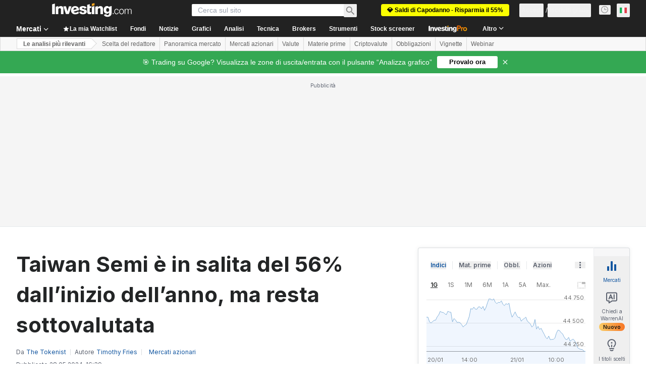

--- FILE ---
content_type: text/html; charset=utf-8
request_url: https://it.investing.com/analysis/taiwan-semi-e-in-salita-del-56-dallinizio-dellanno-ma-resta-sottovalutata-200468668
body_size: 160926
content:
<!DOCTYPE html><html lang="it" dir="ltr" class="html"><head><meta charSet="utf-8" data-next-head=""/><meta name="viewport" content="initial-scale=1.0,width=device-width" data-next-head=""/><link rel="amphtml" href="https://m.it.investing.com/analysis/taiwan-semi-e-in-salita-del-56-dallinizio-dellanno-ma-resta-sottovalutata-200468668?ampMode=1" data-next-head=""/><link rel="canonical" href="https://it.investing.com/analysis/taiwan-semi-e-in-salita-del-56-dallinizio-dellanno-ma-resta-sottovalutata-200468668" data-next-head=""/><link rel="alternate" hrefLang="en-ca" href="https://ca.investing.com/analysis/taiwan-semi-is-up-56-ytd-but-is-still-undervalued-200599373" data-next-head=""/><link rel="alternate" hrefLang="ko-kr" href="https://kr.investing.com/analysis/article-200447987" data-next-head=""/><link rel="alternate" hrefLang="en-ng" href="https://ng.investing.com/analysis/taiwan-semi-is-up-56-ytd-but-is-still-undervalued-200965" data-next-head=""/><link rel="alternate" hrefLang="en-za" href="https://za.investing.com/analysis/taiwan-semi-is-up-56-ytd-but-is-still-undervalued-200602524" data-next-head=""/><link rel="alternate" hrefLang="en-au" href="https://au.investing.com/analysis/taiwan-semi-is-up-56-ytd-but-is-still-undervalued-200597808" data-next-head=""/><link rel="alternate" hrefLang="it" href="https://it.investing.com/analysis/taiwan-semi-e-in-salita-del-56-dallinizio-dellanno-ma-resta-sottovalutata-200468668" data-next-head=""/><link rel="alternate" hrefLang="ar" href="https://sa.investing.com/analysis/article-200488467" data-next-head=""/><link rel="alternate" hrefLang="x-default" href="https://www.investing.com/analysis/taiwan-semi-is-up-56-ytd-but-is-still-undervalued-200648724" data-next-head=""/><link rel="alternate" hrefLang="en-gb" href="https://uk.investing.com/analysis/taiwan-semi-is-up-56-ytd-but-is-still-undervalued-200608059" data-next-head=""/><link rel="alternate" hrefLang="en-in" href="https://in.investing.com/analysis/taiwan-semi-is-up-56-ytd-but-is-still-undervalued-200619061" data-next-head=""/><link rel="alternate" hrefLang="en-ph" href="https://ph.investing.com/analysis/taiwan-semi-is-up-56-ytd-but-is-still-undervalued-200750" data-next-head=""/><meta property="og:type" content="article" data-next-head=""/><meta property="og:url" content="https://it.investing.com/analysis/taiwan-semi-e-in-salita-del-56-dallinizio-dellanno-ma-resta-sottovalutata-200468668" data-next-head=""/><meta property="og:image" content="https://i-invdn-com.investing.com/redesign/images/seo/investingcom_analysis_og.jpg" data-next-head=""/><meta property="og:site_name" content="Investing.com Italia" data-next-head=""/><meta property="og:locale" content="it_IT" data-next-head=""/><meta name="twitter:card" content="summary_large_image" data-next-head=""/><meta name="twitter:site" content="@investingitalia" data-next-head=""/><meta name="twitter:image" content="https://i-invdn-com.investing.com/redesign/images/seo/investingcom_analysis_og.jpg" data-next-head=""/><meta name="global-translation-variables" content="&quot;{}&quot;" data-next-head=""/><link rel="alternate" href="ios-app://909998122/com.investing.app/9/analysis/200468668" data-next-head=""/><link rel="alternate" href="android-app://com.fusionmedia.investing/app/it.investing.com/analysis/analysis-item-200468668" data-next-head=""/><meta property="al:android:url" content="android-app://com.fusionmedia.investing/app/it.investing.com/analysis/analysis-item-200468668" data-next-head=""/><meta property="al:ios:url" content="com.investing.app://analysis/200468668" data-next-head=""/><meta property="al:android:package" content="com.fusionmedia.investing" data-next-head=""/><meta property="al:ios:app_store_id" content="909998122" data-next-head=""/><title data-next-head="">Taiwan Semi è in salita del 56% dall’inizio dell’anno, ma resta sottovalutata | Investing.com</title><meta name="description" content="Analisi Mercato di  riguardo: S&amp;P 500, Intel Corporation, Telecom Italia, US Dollar Chinese Yuan. Leggi le analisi di  su Investing.com." data-next-head=""/><meta name="twitter:title" content="Taiwan Semi è in salita del 56% dall’inizio dell’anno, ma resta sottovalutata | Investing.com" data-next-head=""/><meta property="og:title" content="Taiwan Semi è in salita del 56% dall’inizio dell’anno, ma resta sottovalutata | Investing.com" data-next-head=""/><meta name="twitter:description" content="Analisi Mercato di  riguardo: S&amp;P 500, Intel Corporation, Telecom Italia, US Dollar Chinese Yuan. Leggi le analisi di  su Investing.com." data-next-head=""/><meta property="og:description" content="Analisi Mercato di  riguardo: S&amp;P 500, Intel Corporation, Telecom Italia, US Dollar Chinese Yuan. Leggi le analisi di  su Investing.com." data-next-head=""/><link rel="dns-prefetch" href="//securepubads.g.doubleclick.net"/><link rel="dns-prefetch" href="//monetization.prod.invmed.co"/><link rel="dns-prefetch" href="//c.amazon-adsystem.com"/><link rel="dns-prefetch" href="//fonts.googleapis.com"/><link rel="preconnect" href="//cdn.investing.com"/><link rel="preconnect" href="//live.primis.tech"/><link rel="preconnect" href="//fonts.gstatic.com" crossorigin=""/><link rel="icon" href="/favicon.ico" type="image/x-icon"/><link rel="icon" type="image/png" sizes="16x16" href="/favicon-16x16.png"/><link rel="icon" type="image/png" sizes="32x32" href="/favicon-32x32.png"/><link rel="icon" type="image/png" sizes="48x48" href="/favicon-48x48.png"/><link rel="apple-touch-icon" sizes="180x180" href="/apple-touch-icon.png"/><meta name="apple-mobile-web-app-capable" content="yes"/><meta name="apple-mobile-web-app-title" content="Investing.com"/><meta name="theme-color" content="#222222"/><link rel="preload" href="https://cdn.investing.com/x/7f4a97c/_next/static/css/f89eda4e06c5e037.css" as="style"/><link rel="preload" href="https://cdn.investing.com/x/7f4a97c/_next/static/css/891daee33b815520.css" as="style"/><link rel="preload" href="https://cdn.investing.com/x/7f4a97c/_next/static/css/75b415b4cc033280.css" as="style"/><link rel="preload" href="https://cdn.investing.com/x/7f4a97c/_next/static/css/4e141d2af9ea7865.css" as="style"/><link rel="preload" href="https://cdn.investing.com/x/7f4a97c/_next/static/css/7e93f9d70dcbe38e.css" as="style"/><script data-next-head="">window.dataLayer=window.dataLayer||[];function gtag(){dataLayer.push(arguments)};window.__imntz=window.__imntz||{};window.__imntz.queue=window.__imntz.queue||[];window.googletag=window.googletag||{cmd:[]};window.yaContextCb=window.yaContextCb||[];window.OneTrust={};function OptanonWrapper(){}</script><script>try {
            const userEmailStr = false;
            if (userEmailStr) {
                window.__imntz.queue.push(() => { window.__imntz.api().setUserDetail("email", userEmailStr) })
            }
        } catch (error) {
            console.error("Failed to serialize userEmailHashed:", error);
        }</script><link rel="stylesheet" href="https://fonts.googleapis.com/css2?family=Inter:wght@400;500;600;700&amp;display=swap"/><script id="init_globals" data-nscript="beforeInteractive">window.page_design="refactoring_full_width";(function(w,d,s,l,i){w[l]=w[l]||[];w[l].push({'gtm.start':new Date().getTime(),event:'gtm.js'});var f=d.getElementsByTagName(s)[0],j=d.createElement(s),dl=l!='dataLayer'?'&l='+l:'';j.async=true;j.src='/gcode/?id='+i+dl;f.parentNode.insertBefore(j,f);})(window,document,'script','dataLayer','GTM-PGT3R3D');</script><script id="fb_pixel" data-nscript="beforeInteractive">!function(f,b,e,v,n,t,s){if(f.fbq)return;n=f.fbq=function(){n.callMethod? n.callMethod.apply(n,arguments):n.queue.push(arguments)};if(!f._fbq)f._fbq=n;n.push=n;n.loaded=!0;n.version='2.0';n.queue=[];t=b.createElement(e);t.async=!0;t.src=v;s=b.getElementsByTagName(e)[0];s.parentNode.insertBefore(t,s)}(window, document,'script','https://connect.facebook.net/en_US/fbevents.js');</script><script id="pubx_ads" data-nscript="beforeInteractive">(function(){
                            var PUBX_FF_ALWAYS_ENABLED = true;
                            var PUBX_ON_PERCENTAGE = 95;
                            var AUCTION_DELAY = 100;
                            var pubxId = "71b864d1-8747-49a4-9279-13f89d43e57f";
                            var pbNamespace = "pbjs";
                            var e=window[pbNamespace]=window[pbNamespace]||{};e.que=e.que||[];window.__pubx__=window.__pubx__||{};window.__pubx__.pubxFFAlwaysEnabled=PUBX_FF_ALWAYS_ENABLED;var o=null;window.__pubxLoaded__=Math.random()<PUBX_ON_PERCENTAGE/100;var a=`https://floor.pbxai.com/?pubxId=${pubxId}${window.__pubxLoaded__?"":`&pbx_e=1`}&page=${window.location.href}`;const n={a:[0,1],b:[2,6],c:[7,11],d:[12,16],e:[17,Number.MAX_SAFE_INTEGER]};const t=(e,o)=>{const a=e.bidRequestsCount||0;const t=Object.keys(n);for(const e of t){const o=n[e];if(a>=o[0]&&a<=o[1]){return e}}return t[t.length-1]};const r=(e,o)=>e.bidder;if(e.que.push===Array.prototype.push&&(window.__pubxLoaded__||PUBX_FF_ALWAYS_ENABLED)){var d=document.createElement("link");d.rel="preload";d.href=a;d.as="fetch";d.crossOrigin=true;document.head.appendChild(d)}if(window.__pubxLoaded__){try{var u=localStorage.getItem("pubx:defaults");var i=JSON.parse(u);var _=i?i["data"]:o;window.__pubx__.pubxDefaultsAvailable=true;if(!_||_&&typeof _==="object"&&_.expiry<Date.now()){window.__pubx__.pubxDefaultsAvailable=false}else{o=_}}catch(e){console.error("Pubx: Error parsing defaults",e);window.__pubx__.pubxDefaultsAvailable=false}}if(PUBX_FF_ALWAYS_ENABLED||window.__pubxLoaded__){e.que.push((function(){e.setConfig({floors:{enforcement:{floorDeals:true},auctionDelay:AUCTION_DELAY,endpoint:{url:a},additionalSchemaFields:{rank:t,bidder:r},data:o}})}))}var p=document.createElement("script"),l=`https://cdn.pbxai.com/${pubxId}.js?pbxd=${encodeURIComponent(window.location.origin)}`;p.src=l;p.async=true;document.head.appendChild(p);
                        })();</script><script id="inv_ads" data-nscript="beforeInteractive">window.__imntz.config={preset:{"version":"2224","wrapper":"3.36.2-rc3","prebid":"26","constraints":{"bid_factor":{"adagio":[0.96],"amazon":[1],"appnexus":[0.91],"criteo":[0.91],"inmobi":[0.91],"insticator":[0.88],"ix":[0.94],"medianet":[0.94],"nextMillennium":[0.95],"pubmatic":[0.92],"richaudience":[0.89],"seedtag":[0.95],"sevio":[0.85],"smilewanted":[0.84],"sparteo":[0.91],"triplelift":[0.95],"vidazoo_cache":[0.95],"vidazoo_display":[0.9],"vidazoo_run":[0.95],"vidazooRTB":[0.95]},"bid_page":{},"ccpa_compatible":{"adagio":true,"amazon":true,"appnexus":true,"criteo":true,"inmobi":true,"insticator":true,"ix":true,"medianet":true,"nextMillennium":true,"pubmatic":true,"richaudience":true,"seedtag":true,"sevio":true,"smilewanted":true,"sparteo":true,"triplelift":true,"vidazoo_cache":true,"vidazoo_display":true,"vidazoo_run":true,"vidazooRTB":true},"gdpr_compatible":{"adagio":true,"amazon":true,"appnexus":true,"criteo":true,"inmobi":true,"insticator":true,"ix":true,"medianet":true,"nextMillennium":true,"pubmatic":true,"richaudience":true,"seedtag":true,"sevio":true,"smilewanted":true,"sparteo":true,"triplelift":true,"vidazoo_cache":true,"vidazoo_display":true,"vidazoo_run":true,"vidazooRTB":true},"exclude_adex":false,"auction_timeout":3000},"bidderConfig":[],"bidderAliases":{"vidazoo_cache":"vidazoo","vidazoo_display":"vidazoo","vidazoo_run":"vidazoo","vidazooRTB":"vidazoo"},"analyticsRefreshCounterMainSite":true,"analyticsPrebidMainSite":[],"userIdsMainSite":[{"name":"lotamePanoramaId","params":{"clientId":"17516"}}],"rtdProviders":[{"name":"adagio","params":{"site":"ms-investing-com","organizationId":"1306"}},{"name":"contxtful","waitForIt":true,"params":{"version":"v1","customer":"INVP251016","bidders":["contxtful"],"adServerTargeting":true}}],"intentIQ":{"enabled":false,"config":{}},"ad_units":[{"placement":"Billboard_Default","group":"Billboard_Desktop","name":"/6938/FP_IT_site/FP_IT_Billboard_Default","sizesV2":{"0":["fluid",[980,250],[970,250],[970,90],[728,90]],"1440":["fluid",[1,1],[1000,200],[70,130],[980,250],[970,100],[1192,250],[1192,90],[1192,100],[1192,130],[1192,250]]},"refreshSettings":{"refresh":30000,"maxRefreshWhenNoFill":2,"emptySlotRefreshTimeout":20000},"conditions":{},"adex_sizes":null,"infinite":false,"interstitial":false,"repeatable":true,"reportable":true,"position":4,"bidders":[{"bidder":"adagio","params":{"organizationId":"1306","site":"ms-investing-com","placement":"FP_Desktop_Billboard_Default"}},{"bidder":"amazon","params":{}},{"bidder":"appnexus","params":{"placementId":25736098}},{"bidder":"criteo","params":{"networkId":8767,"pubid":"101558","publisherSubId":"Investing_FP"}},{"bidder":"inmobi","params":{"plc":"10000516454"}},{"bidder":"insticator","params":{"adUnitId":"01J7KDP73SZRTF5JFW5Y3BYCJB"}},{"bidder":"ix","params":{"siteId":"842306"}},{"bidder":"medianet","params":{"cid":"8CUFV8103","crid":"461148263"}},{"bidder":"nextMillennium","params":{"placement_id":"38476"}},{"bidder":"pubmatic","params":{"publisherId":"158008","adSlot":"FP_Desktop_Billboard_Default"}},{"bidder":"richaudience","params":{"pid":"Igh8Py6HZx","supplyType":"site"}},{"bidder":"seedtag","params":{"publisherId":"8874-9209-01","adUnitId":"33954228","placement":"inBanner"}},{"bidder":"sevio","params":{"zone":"707e58fe-594f-44b8-a90a-efc82e5d3359"}},{"bidder":"smilewanted","params":{"zoneId":"investing.com_hb_display_1"}},{"bidder":"sparteo","params":{"networkId":"db772092-18cf-4792-8b3e-813f4058138b"}},{"bidder":"triplelift","params":{"inventoryCode":"FP_Desktop_Billboard_Default"}},{"bidder":"vidazoo_cache","params":{"cId":"640f2a52788490340c4e4625","pId":"59ac17c192832d0011283fe3","subDomain":"exchange"}},{"bidder":"vidazoo_display","params":{"cId":"63cfdd11f8623a513e005157","pId":"59ac17c192832d0011283fe3"}},{"bidder":"vidazoo_run","params":{"cId":"66826e41f025c827c59e1f33","pId":"59ac17c192832d0011283fe3","subDomain":"exchange"}},{"bidder":"vidazooRTB","params":{"cId":"6370fa452697061fcb6a0e92","pId":"59ac17c192832d0011283fe3","subDomain":"exchange"}}]},{"placement":"Content_box1","group":"Content_Box_Desktop","name":"/6938/FP_IT_site/FP_IT_Content_box1","sizesV2":{"0":[[336,280],[300,250],[320,100]]},"refreshSettings":{"refresh":30000,"maxRefreshWhenNoFill":2,"emptySlotRefreshTimeout":20000},"conditions":{},"adex_sizes":null,"infinite":true,"interstitial":false,"repeatable":true,"reportable":false,"position":0,"bidders":[{"bidder":"adagio","params":{"organizationId":"1306","site":"ms-investing-com","placement":"FP_Content_box1"}},{"bidder":"amazon","params":{}},{"bidder":"appnexus","params":{"placementId":32284523}},{"bidder":"criteo","params":{"networkId":8767,"pubid":"101558","publisherSubId":"Investing_FP"}},{"bidder":"inmobi","params":{"plc":"10000516455"}},{"bidder":"insticator","params":{"adUnitId":"01J7KDP73SZRTF5JFW5Y3BYCJB"}},{"bidder":"ix","params":{"siteId":"1081693"}},{"bidder":"medianet","params":{"cid":"8CUFV8103","crid":"396815734"}},{"bidder":"nextMillennium","params":{"placement_id":"54125"}},{"bidder":"pubmatic","params":{"publisherId":"158008","adSlot":"FP_Content_box1"}},{"bidder":"richaudience","params":{"pid":"bgzuJBsVNN","supplyType":"site"}},{"bidder":"seedtag","params":{"publisherId":"8874-9209-01","adUnitId":"31389115","placement":"inArticle"}},{"bidder":"sevio","params":{"zone":"91b2b108-01e6-4f4f-91ac-ea8126cf8513"}},{"bidder":"smilewanted","params":{"zoneId":"investing.com_hb_display_10"}},{"bidder":"sparteo","params":{"networkId":"db772092-18cf-4792-8b3e-813f4058138b"}},{"bidder":"triplelift","params":{"inventoryCode":"investing_FP_Content_Touch_box1_300x250_pb"}},{"bidder":"vidazoo_cache","params":{"cId":"640f2a52788490340c4e4625","pId":"59ac17c192832d0011283fe3","subDomain":"exchange"}},{"bidder":"vidazoo_display","params":{"cId":"63cfdd11f8623a513e005157","pId":"59ac17c192832d0011283fe3"}},{"bidder":"vidazoo_run","params":{"cId":"66826e41f025c827c59e1f33","pId":"59ac17c192832d0011283fe3","subDomain":"exchange"}},{"bidder":"vidazooRTB","params":{"cId":"6370fa452697061fcb6a0e92","pId":"59ac17c192832d0011283fe3","subDomain":"exchange"}}]},{"placement":"Content_box2","group":"Content_Box_Desktop","name":"/6938/FP_IT_site/FP_IT_Content_box2","sizesV2":{"0":[[336,280],[300,250],[320,100]]},"refreshSettings":{"refresh":30000,"maxRefreshWhenNoFill":2,"emptySlotRefreshTimeout":20000},"conditions":{},"adex_sizes":null,"infinite":true,"interstitial":false,"repeatable":true,"reportable":false,"position":0,"bidders":[{"bidder":"adagio","params":{"organizationId":"1306","site":"ms-investing-com","placement":"FP_Content_box2"}},{"bidder":"amazon","params":{}},{"bidder":"appnexus","params":{"placementId":32284524}},{"bidder":"criteo","params":{"networkId":8767,"pubid":"101558","publisherSubId":"Investing_FP"}},{"bidder":"inmobi","params":{"plc":"10000516466"}},{"bidder":"insticator","params":{"adUnitId":"01J7KDP73SZRTF5JFW5Y3BYCJB"}},{"bidder":"ix","params":{"siteId":"1081694"}},{"bidder":"medianet","params":{"cid":"8CUFV8103","crid":"470368241"}},{"bidder":"nextMillennium","params":{"placement_id":"54126"}},{"bidder":"pubmatic","params":{"publisherId":"158008","adSlot":"FP_Content_box2"}},{"bidder":"richaudience","params":{"pid":"clrDnhUiMu","supplyType":"site"}},{"bidder":"seedtag","params":{"publisherId":"8874-9209-01","adUnitId":"31389115","placement":"inArticle"}},{"bidder":"sevio","params":{"zone":"ff16c017-b79c-4252-b527-e6d0e042ff08"}},{"bidder":"smilewanted","params":{"zoneId":"investing.com_hb_display_11"}},{"bidder":"sparteo","params":{"networkId":"db772092-18cf-4792-8b3e-813f4058138b"}},{"bidder":"triplelift","params":{"inventoryCode":"investing_FP_Content_Touch_box1_300x250_pb"}},{"bidder":"vidazoo_cache","params":{"cId":"640f2a52788490340c4e4625","pId":"59ac17c192832d0011283fe3","subDomain":"exchange"}},{"bidder":"vidazoo_display","params":{"cId":"63cfdd11f8623a513e005157","pId":"59ac17c192832d0011283fe3"}},{"bidder":"vidazoo_run","params":{"cId":"66826e41f025c827c59e1f33","pId":"59ac17c192832d0011283fe3","subDomain":"exchange"}},{"bidder":"vidazooRTB","params":{"cId":"6370fa452697061fcb6a0e92","pId":"59ac17c192832d0011283fe3","subDomain":"exchange"}}]},{"placement":"Content_box1","group":"Content_Box_Desktop","name":"/6938/FP_IT_site/FP_IT_Content_box3","sizesV2":{"0":[[336,280],[300,250],[320,100]]},"refreshSettings":{"refresh":30000,"maxRefreshWhenNoFill":2,"emptySlotRefreshTimeout":20000},"conditions":{},"adex_sizes":null,"infinite":true,"interstitial":false,"repeatable":true,"reportable":false,"position":0,"bidders":[{"bidder":"adagio","params":{"organizationId":"1306","site":"ms-investing-com","placement":"FP_Content_box3"}},{"bidder":"amazon","params":{}},{"bidder":"appnexus","params":{"placementId":33153547}},{"bidder":"criteo","params":{"networkId":8767,"pubid":"101558","publisherSubId":"Investing_FP"}},{"bidder":"inmobi","params":{"plc":"10000516467"}},{"bidder":"insticator","params":{"adUnitId":"01J7KDP73SZRTF5JFW5Y3BYCJB"}},{"bidder":"ix","params":{"siteId":"1121966"}},{"bidder":"medianet","params":{"cid":"8CUFV8103","crid":"371597972"}},{"bidder":"nextMillennium","params":{"placement_id":"59561"}},{"bidder":"pubmatic","params":{"publisherId":"158008","adSlot":"FP_Content_box3"}},{"bidder":"richaudience","params":{"pid":"TzwcYyGuQa","supplyType":"site"}},{"bidder":"seedtag","params":{"publisherId":"8874-9209-01","adUnitId":"31093022","placement":"inArticle"}},{"bidder":"sevio","params":{"zone":"2eb6009c-0f72-410c-bb46-443de20c78dd"}},{"bidder":"smilewanted","params":{"zoneId":"investing.com_hb_display_12"}},{"bidder":"sparteo","params":{"networkId":"db772092-18cf-4792-8b3e-813f4058138b"}},{"bidder":"triplelift","params":{"inventoryCode":"investing_FP_Content_Touch_box1_300x250_pb"}},{"bidder":"vidazoo_cache","params":{"cId":"640f2a52788490340c4e4625","pId":"59ac17c192832d0011283fe3","subDomain":"exchange"}},{"bidder":"vidazoo_display","params":{"cId":"63cfdd11f8623a513e005157","pId":"59ac17c192832d0011283fe3"}},{"bidder":"vidazoo_run","params":{"cId":"66826e41f025c827c59e1f33","pId":"59ac17c192832d0011283fe3","subDomain":"exchange"}},{"bidder":"vidazooRTB","params":{"cId":"6370fa452697061fcb6a0e92","pId":"59ac17c192832d0011283fe3","subDomain":"exchange"}}]},{"placement":"Content_box2","group":"Content_Box_Desktop","name":"/6938/FP_IT_site/FP_IT_Content_box4","sizesV2":{"0":[[336,280],[300,250],[320,100]]},"refreshSettings":{"refresh":30000,"maxRefreshWhenNoFill":2,"emptySlotRefreshTimeout":20000},"conditions":{},"adex_sizes":null,"infinite":true,"interstitial":false,"repeatable":true,"reportable":false,"position":0,"bidders":[{"bidder":"adagio","params":{"organizationId":"1306","site":"ms-investing-com","placement":"FP_Content_box4"}},{"bidder":"amazon","params":{}},{"bidder":"appnexus","params":{"placementId":33153546}},{"bidder":"criteo","params":{"networkId":8767,"pubid":"101558","publisherSubId":"Investing_FP"}},{"bidder":"inmobi","params":{"plc":"10000516464"}},{"bidder":"insticator","params":{"adUnitId":"01J7KDP73SZRTF5JFW5Y3BYCJB"}},{"bidder":"ix","params":{"siteId":"1121967"}},{"bidder":"medianet","params":{"cid":"8CUFV8103","crid":"777292526"}},{"bidder":"nextMillennium","params":{"placement_id":"59562"}},{"bidder":"pubmatic","params":{"publisherId":"158008","adSlot":"FP_Content_box4"}},{"bidder":"richaudience","params":{"pid":"0X2hTpKKO8","supplyType":"site"}},{"bidder":"seedtag","params":{"publisherId":"8874-9209-01","adUnitId":"31093022","placement":"inArticle"}},{"bidder":"sevio","params":{"zone":"32c688a9-a47e-4f2e-860c-f42594e1e501"}},{"bidder":"smilewanted","params":{"zoneId":"investing.com_hb_display_13"}},{"bidder":"sparteo","params":{"networkId":"db772092-18cf-4792-8b3e-813f4058138b"}},{"bidder":"triplelift","params":{"inventoryCode":"investing_FP_Content_Touch_box1_300x250_pb"}},{"bidder":"vidazoo_cache","params":{"cId":"640f2a52788490340c4e4625","pId":"59ac17c192832d0011283fe3","subDomain":"exchange"}},{"bidder":"vidazoo_display","params":{"cId":"63cfdd11f8623a513e005157","pId":"59ac17c192832d0011283fe3"}},{"bidder":"vidazoo_run","params":{"cId":"66826e41f025c827c59e1f33","pId":"59ac17c192832d0011283fe3","subDomain":"exchange"}},{"bidder":"vidazooRTB","params":{"cId":"6370fa452697061fcb6a0e92","pId":"59ac17c192832d0011283fe3","subDomain":"exchange"}}]},{"placement":"Content_Leaderboard1","group":"Content_Leaderboard_Desktop","name":"/6938/FP_IT_site/FP_IT_Content_Leaderboard1","sizesV2":{"0":["fluid",[728,90]]},"refreshSettings":{"refresh":30000,"maxRefreshWhenNoFill":2,"emptySlotRefreshTimeout":20000},"conditions":{},"adex_sizes":null,"infinite":true,"interstitial":false,"repeatable":true,"reportable":false,"position":0,"bidders":[{"bidder":"adagio","params":{"organizationId":"1306","site":"ms-investing-com","placement":"FP_Midpage_Leaderboard_1"}},{"bidder":"amazon","params":{}},{"bidder":"appnexus","params":{"placementId":32284522}},{"bidder":"criteo","params":{"networkId":8767,"pubid":"101558","publisherSubId":"Investing_FP"}},{"bidder":"inmobi","params":{"plc":"10000516460"}},{"bidder":"insticator","params":{"adUnitId":"01J7KDP73SZRTF5JFW5Y3BYCJB"}},{"bidder":"ix","params":{"siteId":"1081692"}},{"bidder":"medianet","params":{"cid":"8CUFV8103","crid":"184151924"}},{"bidder":"nextMillennium","params":{"placement_id":"54124"}},{"bidder":"pubmatic","params":{"publisherId":"158008","adSlot":"FP_Content_Leaderboard1"}},{"bidder":"richaudience","params":{"pid":"gDnw9o7Caz","supplyType":"site"}},{"bidder":"seedtag","params":{"publisherId":"8874-9209-01","adUnitId":"31773561","placement":"inArticle"}},{"bidder":"sevio","params":{"zone":"0ac4c6bd-40ac-4a19-ad03-0093e4b0a8cd"}},{"bidder":"smilewanted","params":{"zoneId":"investing.com_hb_display_8"}},{"bidder":"sparteo","params":{"networkId":"db772092-18cf-4792-8b3e-813f4058138b"}},{"bidder":"triplelift","params":{"inventoryCode":"investing_FP_Midpage_Leaderboard_1_728x90_pb"}},{"bidder":"vidazoo_cache","params":{"cId":"640f2a52788490340c4e4625","pId":"59ac17c192832d0011283fe3","subDomain":"exchange"}},{"bidder":"vidazoo_display","params":{"cId":"63cfdd11f8623a513e005157","pId":"59ac17c192832d0011283fe3"}},{"bidder":"vidazoo_run","params":{"cId":"66826e41f025c827c59e1f33","pId":"59ac17c192832d0011283fe3","subDomain":"exchange"}},{"bidder":"vidazooRTB","params":{"cId":"6370fa452697061fcb6a0e92","pId":"59ac17c192832d0011283fe3","subDomain":"exchange"}}]},{"placement":"Content_Leaderboard1","group":"Content_Leaderboard_Desktop","name":"/6938/FP_IT_site/FP_IT_Content_Leaderboard2","sizesV2":{"0":["fluid",[728,90]]},"refreshSettings":{"refresh":30000,"maxRefreshWhenNoFill":2,"emptySlotRefreshTimeout":20000},"conditions":{},"adex_sizes":null,"infinite":true,"interstitial":false,"repeatable":true,"reportable":false,"position":0,"bidders":[{"bidder":"adagio","params":{"organizationId":"1306","site":"ms-investing-com","placement":"FP_Content_Leaderboard2"}},{"bidder":"amazon","params":{}},{"bidder":"appnexus","params":{"placementId":33153548}},{"bidder":"criteo","params":{"networkId":8767,"pubid":"101558","publisherSubId":"Investing_FP"}},{"bidder":"inmobi","params":{"plc":"10000516459"}},{"bidder":"insticator","params":{"adUnitId":"01J7KDP73SZRTF5JFW5Y3BYCJB"}},{"bidder":"ix","params":{"siteId":"1121965"}},{"bidder":"medianet","params":{"cid":"8CUFV8103","crid":"425547581"}},{"bidder":"nextMillennium","params":{"placement_id":"59560"}},{"bidder":"pubmatic","params":{"publisherId":"158008","adSlot":"FP_Content_Leaderboard2"}},{"bidder":"richaudience","params":{"pid":"IS5Ezuuj9P","supplyType":"site"}},{"bidder":"seedtag","params":{"publisherId":"8874-9209-01","adUnitId":"31773561","placement":"inArticle"}},{"bidder":"sevio","params":{"zone":"d742874d-3eac-4ba9-8ecd-a92e6376f55b"}},{"bidder":"smilewanted","params":{"zoneId":"investing.com_hb_display_9"}},{"bidder":"sparteo","params":{"networkId":"db772092-18cf-4792-8b3e-813f4058138b"}},{"bidder":"triplelift","params":{"inventoryCode":"investing_FP_Midpage_Leaderboard_1_728x90_pb"}},{"bidder":"vidazoo_cache","params":{"cId":"640f2a52788490340c4e4625","pId":"59ac17c192832d0011283fe3","subDomain":"exchange"}},{"bidder":"vidazoo_display","params":{"cId":"63cfdd11f8623a513e005157","pId":"59ac17c192832d0011283fe3"}},{"bidder":"vidazoo_run","params":{"cId":"66826e41f025c827c59e1f33","pId":"59ac17c192832d0011283fe3","subDomain":"exchange"}},{"bidder":"vidazooRTB","params":{"cId":"6370fa452697061fcb6a0e92","pId":"59ac17c192832d0011283fe3","subDomain":"exchange"}}]},{"placement":"Content_Midpage_1","group":"Content_Midpage_1_Desktop","name":"/6938/FP_IT_site/FP_IT_Content_Midpage_1","sizesV2":{"0":["fluid",[980,250],[970,250],[970,90],[728,90],[1,1]]},"refreshSettings":{"refresh":30000,"maxRefreshWhenNoFill":2,"emptySlotRefreshTimeout":20000},"conditions":{"selector_margin_pixels":350},"adex_sizes":null,"infinite":false,"interstitial":false,"repeatable":true,"reportable":false,"position":3,"bidders":[{"bidder":"amazon","params":{}}]},{"placement":"Content_Midpage_2","group":"Content_Midpage_2_Desktop","name":"/6938/FP_IT_site/FP_IT_Content_Midpage_2","sizesV2":{"0":["fluid",[980,250],[970,250],[970,90],[728,90],[1,1]]},"refreshSettings":{"refresh":30000,"maxRefreshWhenNoFill":2,"emptySlotRefreshTimeout":20000},"conditions":{"selector_margin_pixels":350},"adex_sizes":null,"infinite":false,"interstitial":false,"repeatable":true,"reportable":false,"position":3,"bidders":[{"bidder":"amazon","params":{}}]},{"placement":"Content_Midpage_3","group":"Content_Midpage_3_Desktop","name":"/6938/FP_IT_site/FP_IT_Content_Midpage_3","sizesV2":{"0":["fluid",[980,250],[970,250],[970,90],[728,90],[1,1]]},"refreshSettings":{"refresh":30000,"maxRefreshWhenNoFill":2,"emptySlotRefreshTimeout":20000},"conditions":{"selector_margin_pixels":350},"adex_sizes":null,"infinite":false,"interstitial":false,"repeatable":true,"reportable":false,"position":3,"bidders":[{"bidder":"amazon","params":{}}]},{"placement":"Forum_Comments_Infinite","group":"Commentary_Leaderboard_Desktop","name":"/6938/FP_IT_site/FP_IT_Forum_Comments_Infinite","sizesV2":{"0":[[728,90]]},"refreshSettings":{"refresh":30000,"maxRefreshWhenNoFill":2,"emptySlotRefreshTimeout":20000},"conditions":{},"adex_sizes":null,"infinite":true,"interstitial":false,"repeatable":true,"reportable":false,"position":0,"bidders":[{"bidder":"adagio","params":{"organizationId":"1306","site":"ms-investing-com","placement":"FP_Forum_Comments_Infinite"}},{"bidder":"amazon","params":{}},{"bidder":"appnexus","params":{"placementId":31794684}},{"bidder":"criteo","params":{"networkId":8767,"pubid":"101558","publisherSubId":"Investing_FP"}},{"bidder":"inmobi","params":{"plc":"10000516456"}},{"bidder":"insticator","params":{"adUnitId":"01J7KDP73SZRTF5JFW5Y3BYCJB"}},{"bidder":"ix","params":{"siteId":"1071077"}},{"bidder":"medianet","params":{"cid":"8CUFV8103","crid":"589166642"}},{"bidder":"nextMillennium","params":{"placement_id":"52724"}},{"bidder":"pubmatic","params":{"publisherId":"158008","adSlot":"FP_Forum_Comments_Infinite"}},{"bidder":"richaudience","params":{"pid":"hf8JaKfWDM","supplyType":"site"}},{"bidder":"seedtag","params":{"publisherId":"8874-9209-01","adUnitId":"31389114","placement":"inArticle"}},{"bidder":"sevio","params":{"zone":"fd88ab06-02d9-4dae-a982-2d0262a5da8d"}},{"bidder":"smilewanted","params":{"zoneId":"investing.com_hb_display_7"}},{"bidder":"sparteo","params":{"networkId":"db772092-18cf-4792-8b3e-813f4058138b"}},{"bidder":"triplelift","params":{"inventoryCode":"investing_FP_Midpage_Leaderboard_1_728x90_pb"}},{"bidder":"vidazoo_cache","params":{"cId":"640f2a52788490340c4e4625","pId":"59ac17c192832d0011283fe3","subDomain":"exchange"}},{"bidder":"vidazoo_display","params":{"cId":"63cfdd11f8623a513e005157","pId":"59ac17c192832d0011283fe3"}},{"bidder":"vidazoo_run","params":{"cId":"66826e41f025c827c59e1f33","pId":"59ac17c192832d0011283fe3","subDomain":"exchange"}},{"bidder":"vidazooRTB","params":{"cId":"6370fa452697061fcb6a0e92","pId":"59ac17c192832d0011283fe3","subDomain":"exchange"}}]},{"placement":"Midpage_Leaderboard_1","group":"Midpage Leaderboard 1","name":"/6938/FP_IT_site/FP_IT_Midpage_Leaderboard_1","sizesV2":{"0":[[728,90],[468,60],["fluid"]]},"refreshSettings":{"refresh":30000,"maxRefreshWhenNoFill":2,"emptySlotRefreshTimeout":20000},"conditions":{"selector_margin_pixels":500},"adex_sizes":null,"infinite":false,"interstitial":false,"repeatable":true,"reportable":false,"position":6,"bidders":[]},{"placement":"Sideblock_1_Default","group":"Sideblock_1_Desktop","name":"/6938/FP_IT_site/FP_IT_Sideblock_1_Default","sizesV2":{"0":[[300,600],[120,600],[160,600],[336,280],[320,280],[336,250],[300,250]]},"refreshSettings":{"refresh":30000,"maxRefreshWhenNoFill":2,"emptySlotRefreshTimeout":20000},"conditions":{"selector_margin_pixels":350},"adex_sizes":null,"infinite":false,"interstitial":false,"repeatable":true,"reportable":true,"position":6,"bidders":[{"bidder":"adagio","params":{"organizationId":"1306","site":"ms-investing-com","placement":"FP_Desktop_Sideblock_1_Default"}},{"bidder":"amazon","params":{}},{"bidder":"appnexus","params":{"placementId":25736099}},{"bidder":"criteo","params":{"networkId":8767,"pubid":"101558","publisherSubId":"Investing_FP"}},{"bidder":"inmobi","params":{"plc":"10000516457"}},{"bidder":"insticator","params":{"adUnitId":"01J7KDP73SZRTF5JFW5Y3BYCJB"}},{"bidder":"ix","params":{"siteId":"842307"}},{"bidder":"medianet","params":{"cid":"8CUFV8103","crid":"853582964"}},{"bidder":"nextMillennium","params":{"placement_id":"38477"}},{"bidder":"pubmatic","params":{"publisherId":"158008","adSlot":"FP_Desktop_Sideblock_1_Default"}},{"bidder":"richaudience","params":{"pid":"iYLBbct1Yl","supplyType":"site"}},{"bidder":"seedtag","params":{"publisherId":"8874-9209-01","adUnitId":"31389115","placement":"inArticle"}},{"bidder":"sevio","params":{"zone":"31ba0913-e379-49ba-8c89-40b605f05bd8"}},{"bidder":"smilewanted","params":{"zoneId":"investing.com_hb_display_2"}},{"bidder":"sparteo","params":{"networkId":"db772092-18cf-4792-8b3e-813f4058138b"}},{"bidder":"triplelift","params":{"inventoryCode":"FP_Desktop_Sideblock_1_Default"}},{"bidder":"vidazoo_cache","params":{"cId":"640f2a52788490340c4e4625","pId":"59ac17c192832d0011283fe3","subDomain":"exchange"}},{"bidder":"vidazoo_display","params":{"cId":"63cfdd11f8623a513e005157","pId":"59ac17c192832d0011283fe3"}},{"bidder":"vidazoo_run","params":{"cId":"66826e41f025c827c59e1f33","pId":"59ac17c192832d0011283fe3","subDomain":"exchange"}},{"bidder":"vidazooRTB","params":{"cId":"6370fa452697061fcb6a0e92","pId":"59ac17c192832d0011283fe3","subDomain":"exchange"}}]},{"placement":"Sideblock_2_Default","group":"Sideblock_2_Desktop","name":"/6938/FP_IT_site/FP_IT_Sideblock_2_Default","sizesV2":{"0":[[336,280],[320,100],[300,100],[300,250]]},"refreshSettings":{"refresh":30000,"maxRefreshWhenNoFill":2,"emptySlotRefreshTimeout":20000},"conditions":{"selector_margin_pixels":500},"adex_sizes":null,"infinite":false,"interstitial":false,"repeatable":true,"reportable":false,"position":6,"bidders":[{"bidder":"adagio","params":{"organizationId":"1306","site":"ms-investing-com","placement":"FP_Desktop_Sideblock_2_Default"}},{"bidder":"amazon","params":{}},{"bidder":"appnexus","params":{"placementId":25736100}},{"bidder":"criteo","params":{"networkId":8767,"pubid":"101558","publisherSubId":"Investing_FP"}},{"bidder":"inmobi","params":{"plc":"10000516463"}},{"bidder":"insticator","params":{"adUnitId":"01J7KDP73SZRTF5JFW5Y3BYCJB"}},{"bidder":"ix","params":{"siteId":"842308"}},{"bidder":"medianet","params":{"cid":"8CUFV8103","crid":"134209715"}},{"bidder":"nextMillennium","params":{"placement_id":"38478"}},{"bidder":"pubmatic","params":{"publisherId":"158008","adSlot":"FP_Desktop_Sideblock_2_Default"}},{"bidder":"richaudience","params":{"pid":"3k54tN30pp","supplyType":"site"}},{"bidder":"seedtag","params":{"publisherId":"8874-9209-01","adUnitId":"31389115","placement":"inArticle"}},{"bidder":"sevio","params":{"zone":"5ded87a7-fb94-4b91-ba69-0a5f959c718c"}},{"bidder":"smilewanted","params":{"zoneId":"investing.com_hb_display_3"}},{"bidder":"sparteo","params":{"networkId":"db772092-18cf-4792-8b3e-813f4058138b"}},{"bidder":"triplelift","params":{"inventoryCode":"FP_Desktop_Sideblock_2_Default"}},{"bidder":"vidazoo_cache","params":{"cId":"640f2a52788490340c4e4625","pId":"59ac17c192832d0011283fe3","subDomain":"exchange"}},{"bidder":"vidazoo_display","params":{"cId":"63cfdd11f8623a513e005157","pId":"59ac17c192832d0011283fe3"}},{"bidder":"vidazoo_run","params":{"cId":"66826e41f025c827c59e1f33","pId":"59ac17c192832d0011283fe3","subDomain":"exchange"}},{"bidder":"vidazooRTB","params":{"cId":"6370fa452697061fcb6a0e92","pId":"59ac17c192832d0011283fe3","subDomain":"exchange"}}]},{"placement":"Sideblock_3_viewable","group":"Sideblock_3_Desktop","name":"/6938/FP_IT_site/FP_IT_Sideblock_3_viewable","sizesV2":{"0":[[300,600],[120,600],[160,600],[336,280],[320,280],[336,250],[300,250]]},"refreshSettings":{"refresh":30000,"maxRefreshWhenNoFill":2,"emptySlotRefreshTimeout":20000},"conditions":{"selector_margin_pixels":650},"adex_sizes":null,"infinite":false,"interstitial":false,"repeatable":true,"reportable":false,"position":6,"bidders":[{"bidder":"adagio","params":{"organizationId":"1306","site":"ms-investing-com","placement":"FP_Desktop_Sideblock_3_viewable"}},{"bidder":"amazon","params":{}},{"bidder":"appnexus","params":{"placementId":25736101}},{"bidder":"criteo","params":{"networkId":8767,"pubid":"101558","publisherSubId":"Investing_FP"}},{"bidder":"inmobi","params":{"plc":"10000516462"}},{"bidder":"insticator","params":{"adUnitId":"01J7KDP73SZRTF5JFW5Y3BYCJB"}},{"bidder":"ix","params":{"siteId":"842309"}},{"bidder":"medianet","params":{"cid":"8CUFV8103","crid":"552090665"}},{"bidder":"nextMillennium","params":{"placement_id":"38479"}},{"bidder":"pubmatic","params":{"publisherId":"158008","adSlot":"FP_Desktop_Sideblock_3_viewable"}},{"bidder":"richaudience","params":{"pid":"bPkknTNT0K","supplyType":"site"}},{"bidder":"seedtag","params":{"publisherId":"8874-9209-01","adUnitId":"31389115","placement":"inArticle"}},{"bidder":"sevio","params":{"zone":"4d9c559f-66b3-439a-937d-428740f90b58"}},{"bidder":"smilewanted","params":{"zoneId":"investing.com_hb_display_4"}},{"bidder":"sparteo","params":{"networkId":"db772092-18cf-4792-8b3e-813f4058138b"}},{"bidder":"triplelift","params":{"inventoryCode":"FP_Desktop_Sideblock_1_Default"}},{"bidder":"vidazoo_cache","params":{"cId":"640f2a52788490340c4e4625","pId":"59ac17c192832d0011283fe3","subDomain":"exchange"}},{"bidder":"vidazoo_display","params":{"cId":"63cfdd11f8623a513e005157","pId":"59ac17c192832d0011283fe3"}},{"bidder":"vidazoo_run","params":{"cId":"66826e41f025c827c59e1f33","pId":"59ac17c192832d0011283fe3","subDomain":"exchange"}},{"bidder":"vidazooRTB","params":{"cId":"6370fa452697061fcb6a0e92","pId":"59ac17c192832d0011283fe3","subDomain":"exchange"}}]},{"placement":"Sideblock_Comments_Infinite","group":"Commentary_Box_Desktop","name":"/6938/FP_IT_site/FP_IT_Sideblock_Comments_Infinite","sizesV2":{"0":[[300,50],[300,100],[300,250]]},"refreshSettings":{"refresh":30000,"maxRefreshWhenNoFill":2,"emptySlotRefreshTimeout":20000},"conditions":{},"adex_sizes":null,"infinite":true,"interstitial":false,"repeatable":true,"reportable":false,"position":0,"bidders":[{"bidder":"adagio","params":{"organizationId":"1306","site":"ms-investing-com","placement":"FP_Sideblock_Comments_Infinite"}},{"bidder":"amazon","params":{}},{"bidder":"appnexus","params":{"placementId":31531425}},{"bidder":"criteo","params":{"networkId":8767,"pubid":"101558","publisherSubId":"Investing_FP"}},{"bidder":"inmobi","params":{"plc":"10000516458"}},{"bidder":"insticator","params":{"adUnitId":"01J7KDP73SZRTF5JFW5Y3BYCJB"}},{"bidder":"ix","params":{"siteId":"1064402"}},{"bidder":"medianet","params":{"cid":"8CUFV8103","crid":"852475716"}},{"bidder":"nextMillennium","params":{"placement_id":"52134"}},{"bidder":"pubmatic","params":{"publisherId":"158008","adSlot":"FP_Sideblock_Comments_Infinite"}},{"bidder":"richaudience","params":{"pid":"QVWFnQnGTk","supplyType":"site"}},{"bidder":"seedtag","params":{"publisherId":"8874-9209-01","adUnitId":"31389115","placement":"inArticle"}},{"bidder":"sevio","params":{"zone":"0784ec7b-2274-409c-ab51-bd6b5902ebe1"}},{"bidder":"smilewanted","params":{"zoneId":"investing.com_hb_display_6"}},{"bidder":"sparteo","params":{"networkId":"db772092-18cf-4792-8b3e-813f4058138b"}},{"bidder":"triplelift","params":{"inventoryCode":"FP_Sideblock_Comments_Infinite"}},{"bidder":"vidazoo_cache","params":{"cId":"640f2a52788490340c4e4625","pId":"59ac17c192832d0011283fe3","subDomain":"exchange"}},{"bidder":"vidazoo_display","params":{"cId":"63cfdd11f8623a513e005157","pId":"59ac17c192832d0011283fe3"}},{"bidder":"vidazoo_run","params":{"cId":"66826e41f025c827c59e1f33","pId":"59ac17c192832d0011283fe3","subDomain":"exchange"}},{"bidder":"vidazooRTB","params":{"cId":"6370fa452697061fcb6a0e92","pId":"59ac17c192832d0011283fe3","subDomain":"exchange"}}]},{"placement":"takeover_default","group":"Site_Scroller_Desktop","name":"/6938/FP_IT_site/FP_IT_takeover_default","sizesV2":{"1760":[[120,600],[160,600]],"2040":[[300,600],[300,250]]},"refreshSettings":{"refresh":30000,"maxRefreshWhenNoFill":2,"emptySlotRefreshTimeout":20000},"conditions":{"min_width":1760},"adex_sizes":null,"infinite":false,"interstitial":false,"repeatable":true,"reportable":false,"position":7,"bidders":[{"bidder":"adagio","params":{"organizationId":"1306","site":"ms-investing-com","placement":"FP_Takeover_Default"}},{"bidder":"amazon","params":{}},{"bidder":"appnexus","params":{"placementId":30269062}},{"bidder":"criteo","params":{"networkId":8767,"pubid":"101558","publisherSubId":"Investing_FP"}},{"bidder":"inmobi","params":{"plc":"10000516461"}},{"bidder":"insticator","params":{"adUnitId":"01J7KDP73SZRTF5JFW5Y3BYCJB"}},{"bidder":"ix","params":{"siteId":"998509"}},{"bidder":"medianet","params":{"cid":"8CUFV8103","crid":"825649285"}},{"bidder":"nextMillennium","params":{"placement_id":"42753"}},{"bidder":"pubmatic","params":{"publisherId":"158008","adSlot":"FP_Takeover_Default"}},{"bidder":"richaudience","params":{"pid":"S459IB04UX","supplyType":"site"}},{"bidder":"seedtag","params":{"publisherId":"8874-9209-01","adUnitId":"31773562","placement":"inArticle"}},{"bidder":"sevio","params":{"zone":"e6320fd5-7a36-4d7d-8fc6-69fd60c82766"}},{"bidder":"smilewanted","params":{"zoneId":"investing.com_hb_display_5"}},{"bidder":"sparteo","params":{"networkId":"db772092-18cf-4792-8b3e-813f4058138b"}},{"bidder":"triplelift","params":{"inventoryCode":"FP_Takeover_Default"}},{"bidder":"vidazoo_cache","params":{"cId":"640f2a52788490340c4e4625","pId":"59ac17c192832d0011283fe3","subDomain":"exchange"}},{"bidder":"vidazoo_display","params":{"cId":"63cfdd11f8623a513e005157","pId":"59ac17c192832d0011283fe3"}},{"bidder":"vidazoo_run","params":{"cId":"66826e41f025c827c59e1f33","pId":"59ac17c192832d0011283fe3","subDomain":"exchange"}},{"bidder":"vidazooRTB","params":{"cId":"6370fa452697061fcb6a0e92","pId":"59ac17c192832d0011283fe3","subDomain":"exchange"}}]},{"placement":"TNB_Instrument","group":"Trade Now_Desktop","name":"/6938/FP_IT_site/FP_IT_TNB_Instrument","sizesV2":{"0":["fluid"]},"refreshSettings":{"refresh":30000,"maxRefreshWhenNoFill":0,"emptySlotRefreshTimeout":20000,"nonProgrammaticTTL":50000},"conditions":{"selector_margin_pixels":600},"adex_sizes":null,"infinite":false,"interstitial":false,"repeatable":true,"reportable":false,"position":6,"bidders":[]},{"placement":"TNB_Right_Rail_1","group":"Trade Now","name":"/6938/FP_IT_site/FP_IT_TNB_Right_Rail_1","sizesV2":{},"refreshSettings":{"refresh":30000,"maxRefreshWhenNoFill":2,"emptySlotRefreshTimeout":20000},"conditions":{},"adex_sizes":null,"infinite":false,"interstitial":false,"repeatable":true,"reportable":false,"position":0,"bidders":[]}],"video_ad_units":[{"placement":"video-placement","conditions":{},"provider":"stn","providerId":"hn5QIZuX","params":{},"controlGroups":[{"provider":"primis","providerId":"121200","weight":0.4,"params":{}}]}],"widget_ad_units":[{"placement":"footer-widget","conditions":{"selector_margin_pixels":200},"provider":"dianomi","params":{"dianomi-context-id":2416}}]}};window.imntz_analyticsTargetCpmEnabled = true;window.dataLayer.push({event: 'mntz_js_load'});</script><script id="structured_data" type="application/ld+json" data-nscript="beforeInteractive">{"@context":"http://schema.org","@type":"AnalysisNewsArticle","mainEntityOfPage":{"@type":"Webpage","@id":"it.investing.com/analysis/taiwan-semi-e-in-salita-del-56-dallinizio-dellanno-ma-resta-sottovalutata-200468668"},"headline":"Taiwan Semi è in salita del 56% dall’inizio dell’anno, ma resta sottovalutata","url":"it.investing.com/analysis/taiwan-semi-e-in-salita-del-56-dallinizio-dellanno-ma-resta-sottovalutata-200468668","image":{"@type":"ImageObject","url":"https://i-invdn-com.investing.com/redesign/images/seo/v2/investingcom_analysis_og.jpg","height":328,"width":500},"dateCreated":"2024-05-28T14:39:58.000+00:00","dateModified":"2024-05-28T14:39:58.000+00:00","datePublished":"2024-05-28T14:39:58.000+00:00","author":{"name":"The Tokenist"},"publisher":{"@type":"Organization","name":"Investing.com","logo":{"@type":"ImageObject","url":"https://i-invdn-com.investing.com/logos/investing-com-logo.png","height":38,"width":166}},"description":"Analisi Mercato di  riguardo: S&P 500, Intel Corporation, Telecom Italia, US Dollar Chinese Yuan. Leggi le analisi di  su Investing.com.","articleSection":"Mercati azionari","keywords":"S&P 500, Intel Corporation, Telecom Italia, US Dollar Chinese Yuan"}</script><link rel="stylesheet" href="https://cdn.investing.com/x/7f4a97c/_next/static/css/f89eda4e06c5e037.css" data-n-g=""/><link rel="stylesheet" href="https://cdn.investing.com/x/7f4a97c/_next/static/css/891daee33b815520.css" data-n-p=""/><link rel="stylesheet" href="https://cdn.investing.com/x/7f4a97c/_next/static/css/75b415b4cc033280.css" data-n-p=""/><link rel="stylesheet" href="https://cdn.investing.com/x/7f4a97c/_next/static/css/4e141d2af9ea7865.css" data-n-p=""/><link rel="stylesheet" href="https://cdn.investing.com/x/7f4a97c/_next/static/css/7e93f9d70dcbe38e.css"/><noscript data-n-css=""></noscript><script defer="" noModule="" src="https://cdn.investing.com/x/7f4a97c/_next/static/chunks/polyfills-42372ed130431b0a.js"></script><script src="https://securepubads.g.doubleclick.net/tag/js/gpt.js" async="" data-nscript="beforeInteractive"></script><script src="https://promos.investing.com/w37htfhcq2/vendor/9a63d23b-49c1-4335-b698-e7f3ab10af6c/lightbox_speed.js" async="" data-nscript="beforeInteractive"></script><script src="https://monetization.prod.invmed.co/wrapper/3.36.2-rc3/wrapper.min.js" defer="" data-nscript="beforeInteractive"></script><script src="https://monetization.prod.invmed.co/prebid/26/pbjs.min.js" defer="" data-nscript="beforeInteractive"></script><script src="https://c.amazon-adsystem.com/aax2/apstag.js" defer="" data-nscript="beforeInteractive"></script><script src="https://appleid.cdn-apple.com/appleauth/static/jsapi/appleid/1/it_IT/appleid.auth.js" async="" defer="" data-nscript="beforeInteractive"></script><script src="https://accounts.google.com/gsi/client?hl=it" async="" defer="" data-nscript="beforeInteractive"></script><script defer="" src="https://cdn.investing.com/x/7f4a97c/_next/static/chunks/4350.fd5ffe7670841182.js"></script><script defer="" src="https://cdn.investing.com/x/7f4a97c/_next/static/chunks/5560.427a261ea372d6ac.js"></script><script defer="" src="https://cdn.investing.com/x/7f4a97c/_next/static/chunks/1875.8003a531988d473f.js"></script><script defer="" src="https://cdn.investing.com/x/7f4a97c/_next/static/chunks/1125.9d5ad858e06eb61d.js"></script><script defer="" src="https://cdn.investing.com/x/7f4a97c/_next/static/chunks/8229.290f88d9f09c9613.js"></script><script defer="" src="https://cdn.investing.com/x/7f4a97c/_next/static/chunks/730.e9fa8e28e8309e89.js"></script><script src="https://cdn.investing.com/x/7f4a97c/_next/static/chunks/webpack-3da378aece1216ea.js" defer=""></script><script src="https://cdn.investing.com/x/7f4a97c/_next/static/chunks/framework-f8d751c8da87b5be.js" defer=""></script><script src="https://cdn.investing.com/x/7f4a97c/_next/static/chunks/main-0ea374df0e75b8d5.js" defer=""></script><script src="https://cdn.investing.com/x/7f4a97c/_next/static/chunks/pages/_app-5ee930682bad2b55.js" defer=""></script><script src="https://cdn.investing.com/x/7f4a97c/_next/static/chunks/1609-87c8b4b1a9146e4d.js" defer=""></script><script src="https://cdn.investing.com/x/7f4a97c/_next/static/chunks/8992-8a8e9eceb1b8e79f.js" defer=""></script><script src="https://cdn.investing.com/x/7f4a97c/_next/static/chunks/4031-b972eca9f46f18f2.js" defer=""></script><script src="https://cdn.investing.com/x/7f4a97c/_next/static/chunks/4587-7704bda28582a769.js" defer=""></script><script src="https://cdn.investing.com/x/7f4a97c/_next/static/chunks/6649-437d4c61c60e04b7.js" defer=""></script><script src="https://cdn.investing.com/x/7f4a97c/_next/static/chunks/5406-a7e8899620949bc3.js" defer=""></script><script src="https://cdn.investing.com/x/7f4a97c/_next/static/chunks/5573-220815e6236dc3c6.js" defer=""></script><script src="https://cdn.investing.com/x/7f4a97c/_next/static/chunks/2933-b5f235dabe0204f4.js" defer=""></script><script src="https://cdn.investing.com/x/7f4a97c/_next/static/chunks/3103-910add9e44060eea.js" defer=""></script><script src="https://cdn.investing.com/x/7f4a97c/_next/static/chunks/58-2907240d3b96fe95.js" defer=""></script><script src="https://cdn.investing.com/x/7f4a97c/_next/static/chunks/5059-2dc9569fc4fa7b64.js" defer=""></script><script src="https://cdn.investing.com/x/7f4a97c/_next/static/chunks/7231-6e302f2983a55431.js" defer=""></script><script src="https://cdn.investing.com/x/7f4a97c/_next/static/chunks/37-8f8e3700d0941c02.js" defer=""></script><script src="https://cdn.investing.com/x/7f4a97c/_next/static/chunks/4308-c702cfc23f8eb096.js" defer=""></script><script src="https://cdn.investing.com/x/7f4a97c/_next/static/chunks/7648-707ce6f9f5616e12.js" defer=""></script><script src="https://cdn.investing.com/x/7f4a97c/_next/static/chunks/9179-2c095a9ca2adb86f.js" defer=""></script><script src="https://cdn.investing.com/x/7f4a97c/_next/static/chunks/pages/analysis/%5B...params%5D-2212fb4edbc59310.js" defer=""></script><script src="https://cdn.investing.com/x/7f4a97c/_next/static/7f4a97c/_buildManifest.js" defer=""></script><script src="https://cdn.investing.com/x/7f4a97c/_next/static/7f4a97c/_ssgManifest.js" defer=""></script></head><body class="typography default-theme"><script>(function(h,o,t,j,a,r){
        h.hj=h.hj||function(){(h.hj.q=h.hj.q||[]).push(arguments)};
        h._hjSettings={hjid:174945,hjsv:6};
        a=o.getElementsByTagName('head')[0];
        r=o.createElement('script');r.async=1;
        r.src=t+h._hjSettings.hjid+j+h._hjSettings.hjsv;
        a.appendChild(r);
    })(window,document,'https://static.hotjar.com/c/hotjar-','.js?sv=');</script><div id="__next"><div class="fixed left-0 right-0 top-0 z-100 h-[3px] transition-opacity duration-500 ease-linear opacity-0"><div class="h-[3px] origin-left bg-[#0A69E5] transition-transform duration-200 ease-linear" style="transform:scaleX(0)"></div></div><header class="header_header__ts5le mb-[46px] sm:mb-12 md:!mb-[66px] bg-inv-grey-800 p-2.5 md:p-0" data-test="main-header"><div class="flex justify-center md:bg-inv-grey-800 md:text-white xxl:px-[160px] xxxl:px-[300px] header_top-row-wrapper__7SAiJ"><section class="header_top-row__i6XkJ w-full max-w-screen-md xl:container mdMax:bg-inv-grey-800 md:max-w-full md:!px-7 md2:!px-8 xl:mx-auto"><button class="relative inline-flex items-center justify-center whitespace-nowrap rounded-sm p-1.5 text-xs font-bold leading-tight no-underline disabled:bg-inv-grey-50 disabled:text-inv-grey-400 text-inv-grey-700 header_menu-button___fM3l mdMax:h-8 mdMax:w-8 mdMax:text-white md:hidden" type="button" data-test="main-menu-button-mobile"><svg viewBox="0 0 24 24" width="1em" fill="none" class="text-2xl" style="height:auto"><path fill="currentColor" fill-rule="evenodd" d="M1 18h22v-2H1v2ZM1 13h22v-2H1v2ZM1 6v2h22V6H1Z" clip-rule="evenodd"></path></svg></button><div class="text-white header_logo__RW0M7"><a class="block" title="Investing.com - Il Principale Portale Finanziario" data-test="logo-icon-link" href="https://it.investing.com/"><svg data-test="logo-icon-svg" viewBox="0 0 180 32" role="img" fill="none" class="h-auto max-h-6 w-full md:max-h-7"><title data-test="logo-icon-title">Investing.com - Il Principale Portale Finanziario</title><path fill-rule="evenodd" clip-rule="evenodd" d="M76.183 15.303c-1.1-.66-2.532-.991-3.853-1.211-.55-.11-1.21-.22-1.761-.33-.88-.22-2.973-.661-2.973-1.872 0-.99 1.211-1.321 2.202-1.321 1.762 0 2.863.55 3.193 2.202l5.064-1.432c-.55-3.412-4.844-4.513-8.147-4.513-3.413 0-8.036 1.1-8.036 5.394 0 3.743 2.862 4.624 5.834 5.285.771.11 1.542.33 2.202.55.991.22 2.863.55 2.863 1.872 0 1.32-1.652 1.871-2.973 1.871-1.871 0-3.192-1.1-3.413-2.972l-4.954 1.32c.66 4.074 4.734 5.285 8.477 5.285 4.184 0 8.587-1.651 8.587-6.275-.11-1.541-.99-2.973-2.312-3.853zM0 25.1h6.275V1.21L0 2.973V25.1zM19.486 6.936c-2.091 0-4.514 1.1-5.614 3.082V6.826L8.257 8.367v16.734h5.725v-9.688c0-2.202 1.1-3.743 3.302-3.743 2.863 0 2.753 2.532 2.753 4.734V25.1h5.725V13.76c.11-4.293-1.652-6.825-6.276-6.825zm32.697 0c-5.284 0-9.467 3.853-9.467 9.247 0 6.056 4.073 9.358 9.688 9.358 2.862 0 6.165-.99 8.257-2.752l-1.542-4.184c-1.43 1.872-3.853 3.083-6.385 3.083-1.651 0-3.303-.66-3.853-2.202l12.22-3.413c0-5.504-3.413-9.137-8.917-9.137zm-3.853 8.807c-.11-2.532 1.211-4.954 3.854-4.954 1.761 0 3.082 1.321 3.412 2.973l-7.266 1.981zm39.964-4.624l.99-3.743h-4.183V2.532l-5.725 1.652v14.862c0 4.844 1.321 6.275 6.165 6.165.66 0 1.762-.11 2.532-.22l1.211-4.404c-.77.22-2.312.44-3.192.11-.66-.22-.991-.77-.991-1.541v-8.037h3.193zM38.092 7.376l-3.303 11.78-3.303-11.78h-6.055l5.835 17.615h6.606l5.944-17.615h-5.724zm108 16.844c-2.532 0-3.853-2.532-3.853-4.954 0-2.422 1.321-4.954 3.853-4.954 1.651 0 2.752 1.1 3.082 2.752l1.321-.33c-.44-2.422-2.201-3.633-4.403-3.633-3.413 0-5.285 2.862-5.285 6.165s1.872 6.165 5.285 6.165c2.422 0 4.073-1.651 4.513-4.073l-1.321-.33c-.22 1.651-1.541 3.192-3.192 3.192zm11.119-11.119c-3.413 0-5.284 2.862-5.284 6.165s1.871 6.165 5.284 6.165 5.284-2.862 5.284-6.165-1.871-6.165-5.284-6.165zm0 11.12c-2.532 0-3.853-2.533-3.853-4.955s1.321-4.954 3.853-4.954 3.853 2.532 3.853 4.954c0 2.422-1.321 4.954-3.853 4.954zm18.936-11.12c-1.541 0-2.863.77-3.523 2.312-.441-1.541-1.762-2.312-3.193-2.312-1.651 0-2.972.77-3.743 2.422v-2.312l-1.321.33v11.34h1.431v-6.496c0-2.202.881-4.293 3.303-4.293 1.651 0 2.312 1.32 2.312 2.862v7.817h1.431v-6.496c0-1.981.661-4.183 3.083-4.183 1.871 0 2.642 1.1 2.642 2.972v7.817H180v-7.817c-.11-2.422-1.211-3.963-3.853-3.963zm-67.156-6.165c-2.092 0-4.514 1.1-5.615 3.082V6.826l-5.615 1.541v16.734h5.725v-9.688c0-2.202 1.101-3.743 3.303-3.743 2.862 0 2.752 2.532 2.752 4.734V25.1h5.725V13.76c.11-4.293-1.651-6.825-6.275-6.825zM90.055 25.1h5.725V6.826l-5.725 1.651v16.624zm47.339 0h1.872v-2.422h-1.872v2.422zm-8.146-15.523c-1.101-1.761-2.753-2.752-4.844-2.752-4.954 0-7.707 3.963-7.707 8.587 0 4.954 2.422 8.697 7.707 8.807 1.871 0 3.633-.99 4.734-2.642v1.762c0 2.201-.991 4.073-3.413 4.073-1.542 0-2.863-.88-3.303-2.422l-5.174 1.431c1.211 3.743 4.844 4.734 8.257 4.734 5.064 0 9.247-2.752 9.247-8.367V6.716l-5.504 1.54v1.322zm-3.523 10.349c-2.422 0-3.303-2.092-3.303-4.184 0-2.202.771-4.404 3.413-4.404 2.532 0 3.523 2.202 3.413 4.404 0 2.202-.991 4.184-3.523 4.184z" fill="currentColor"></path><path fill-rule="evenodd" clip-rule="evenodd" d="M89.945 1.651L96.11 0v5.174l-6.165 1.652V1.65z" fill="#F4A41D"></path></svg></a></div><a class="relative inline-flex items-center justify-center whitespace-nowrap rounded-sm p-1.5 text-xs/tight font-bold text-inv-grey-700 no-underline bg-inv-orange-400 header_mobile-signup__Qqce1 mdMax:border mdMax:border-inv-orange-400 mdMax:text-inv-grey-700 md:hidden ml-3" data-google-interstitial="false">Aprire nell’App</a><div class="mainSearch_mainSearch__jEh4W p-2.5 md:!mx-8 md:p-0 md2:relative md2:!mx-12 lg:!mx-20"><div class="flex mainSearch_search-bar____mI1"><div class="mainSearch_input-wrapper__hWkM3 bg-white mdMax:border-b mdMax:border-inv-grey-500"><button class="relative inline-flex items-center justify-center whitespace-nowrap rounded-sm p-1.5 text-xs font-bold leading-tight no-underline disabled:bg-inv-grey-50 disabled:text-inv-grey-400 text-inv-grey-700 mainSearch_mobile-back__81yxi text-white" type="button"><svg viewBox="0 0 24 24" class="w-[18px] rtl:rotate-180"><use href="/next_/icon.svg?v=7f4a97c#arrow-right"></use></svg></button><form autoComplete="off" class="w-full" action="/search" method="get"><input type="search" autoComplete="off" placeholder="Cerca sul sito" aria-label="Search Stocks, Currencies" data-test="search-section" class="h-[38px] w-full py-1.5 text-sm mdMax:text-base md:h-6 md:text-inv-grey-700" name="q"/></form></div><button class="relative inline-flex items-center justify-center whitespace-nowrap rounded-sm p-1.5 text-xs font-bold leading-tight no-underline disabled:bg-inv-grey-50 disabled:text-inv-grey-400 text-inv-grey-700 mainSearch_search-button__zHjdB mdMax:text-lg mdMax:text-white md:text-lg md:text-inv-grey-650" type="button"><svg viewBox="0 0 24 24" width="1em" fill="none" style="height:auto"><path fill="currentColor" d="M16.714 14.829H15.71l-.378-.378a7.87 7.87 0 0 0 2.012-5.28 8.171 8.171 0 1 0-8.172 8.172 7.87 7.87 0 0 0 5.28-2.011l.378.377v1.005L21.114 23 23 21.114l-6.286-6.285Zm-7.543 0A5.657 5.657 0 1 1 14.83 9.17 5.72 5.72 0 0 1 9.17 14.83Z"></path></svg></button></div><div class="flex bg-white text-inv-grey-700 md:!left-6 md2:!left-0 md2:!top-[calc(100%_+_6px)] mainSearch_mainSearch_results__pGhOQ" style="display:none"><div class="mainSearch_main__exqg8 bg-white"><div class="mainSearch_wrapper__INf4F mdMax:bg-white" data-test="search-result-popular"><header class="flex justify-between border-b border-inv-grey-400 mdMax:border-t mdMax:border-inv-grey-400 mainSearch_header__cTW4J"><h4 class="text-sm font-semibold font-bold">Ricerche più popolari</h4></header><div class="mainSearch_search-results-wrapper__E33Um"><div class="flex mainSearch_no-results__J8jXc"><h5 class="text-sm font-normal">Per Favore, prova con una nuova ricerca</h5></div></div></div></div><div class="mainSearch_side__GwI3Q"><div><a href="https://it.investing.com/news/most-popular-news" data-test="popular-news" class="mainSearch_content-header__Nm9aH"><div class="text-base font-semibold">Notizie più popolari</div><span class="text-xs md:text-link">Altro</span></a><ul><li><article class=""><a href="https://it.investing.com/news/economy-news/trump-parla-a-davos-evidenziando-crescita-e-bassa-inflazione-3181442" class=""><div style="background-image:url(https://i-invdn-com.investing.com/news/moved_LYNXMPEK5R09H_L.jpg)" class="mainSearch_content-image__9V3OC"></div><p class="md:text-xs" title="Trump dice a Davos che non vuole usare forza eccessiva per ottenere la Groenlandia">Trump dice a Davos che non vuole usare forza eccessiva per ottenere la Groenlandia</p></a></article></li><li><article class=""><a href="https://it.investing.com/news/stock-market-news/dividendi-da-sogno-leva-da-incubo-il-vero-rischio-di-intesa-3180515" class=""><div style="background-image:url(https://i-invdn-com.investing.com/news/LYNXNPEC140ZQ_L.jpg)" class="mainSearch_content-image__9V3OC"></div><p class="md:text-xs" title="Dividendi da sogno, leva da incubo: il vero rischio di Intesa Sanpaolo">Dividendi da sogno, leva da incubo: il vero rischio di Intesa Sanpaolo</p></a></article></li><li><article class=""><a href="https://it.investing.com/news/stock-market-news/lo-avete-sentito-qui-per-primi--questo-titolo-tech-scelto-dallia-e-gia-salito-oltre-il-90-solo-a-gennaio-3180486" class=""><div style="background-image:url(https://i-invdn-com.investing.com/news/LYNXMPEB280W7_L.jpg)" class="mainSearch_content-image__9V3OC"></div><p class="md:text-xs" title="Lo avete sentito qui per primi - Questo titolo tech scelto dall’IA è già salito oltre il 90% solo a gennaio">Lo avete sentito qui per primi - Questo titolo tech scelto dall’IA è già salito oltre il 90% solo a gennaio</p></a></article></li><li><article class=""><a href="https://it.investing.com/news/earnings/netflix-cala-nel-dopoborsa-dopo-guidance-inferiore-alle-stime-3180170" class=""><div style="background-image:url(https://i-invdn-com.investing.com/news/moved_LYNXMPEL4D0Y2_L.jpg)" class="mainSearch_content-image__9V3OC"></div><p class="md:text-xs" title="Netflix cala mentre lo streamer pubblica previsioni deboli durante la trattativa con Warner Bros.">Netflix cala mentre lo streamer pubblica previsioni deboli durante la trattativa con Warner Bros.</p></a></article></li></ul></div></div></div></div><div class="user-area_user-area__rmf5_ hidden md:flex mdMax:bg-inv-grey-800 mdMax:text-white"><div class="flex-none overflow-hidden rounded-full user-area_avatar__FskMA flex h-11 w-11 md:hidden" data-test="user-avatar"><svg xmlns="http://www.w3.org/2000/svg" width="32" height="32" fill="none" viewBox="0 0 32 32" class="w-full h-full object-cover"><g clip-path="url(#avatar_svg__a)"><rect width="32" height="32" fill="#1256A0" rx="16"></rect><circle cx="16" cy="15.979" r="16" fill="#B5D4F3"></circle><path fill="#fff" fill-rule="evenodd" d="M4.419 24.54a15.95 15.95 0 0111.58-4.96c4.557 0 8.668 1.904 11.582 4.96A14.38 14.38 0 0116 30.38a14.38 14.38 0 01-11.581-5.84" clip-rule="evenodd"></path><circle cx="16" cy="10.779" r="5.6" fill="#fff"></circle></g><rect width="31" height="31" x="0.5" y="0.5" stroke="#000" stroke-opacity="0.1" rx="15.5"></rect><defs><clipPath id="avatar_svg__a"><rect width="32" height="32" fill="#fff" rx="16"></rect></clipPath></defs></svg></div><a class="user-area_proAppControl__aG_q9 hidden md:flex" href="/pro/pricing" title="InvestingPro" style="background:#FBFF00;color:#000000" data-google-interstitial="false">💎 Saldi di Capodanno - Risparmia il 55%</a><ul class="flex items-center gap-1.5"><li class="flex items-center user-area_item__nBsal"><button class="relative inline-flex items-center justify-center whitespace-nowrap rounded-sm p-1.5 text-xs font-bold leading-tight no-underline disabled:bg-inv-grey-50 disabled:text-inv-grey-400 text-inv-grey-700 user-area_link__ljnux mdMax:text-white md:text-inv-grey-200" type="button" data-test="login-btn"><span>Accedi</span></button></li><li class="flex items-center user-area_item__nBsal mdMax:before:bg-inv-grey-600"><button class="relative inline-flex items-center justify-center whitespace-nowrap rounded-sm p-1.5 text-xs font-bold leading-tight no-underline disabled:bg-inv-grey-50 disabled:text-inv-grey-400 text-inv-grey-700 user-area_link__ljnux mdMax:text-white md:text-inv-grey-200" type="button" data-test="signup-btn"><span>Iscriviti gratis</span></button></li></ul></div><div class="relative mr-3 block mdMax:hidden"><button class="relative inline-flex items-center justify-center whitespace-nowrap rounded-sm p-1.5 text-xs font-bold leading-tight no-underline disabled:bg-inv-grey-50 disabled:text-inv-grey-400 text-inv-grey-700 px-1 py-0.5 text-[0.9375rem] !text-inv-grey-650 hover:!text-white focus:!text-white active:!text-white" type="button" data-test="world-markets-button" aria-label="notifications"><svg viewBox="0 0 14 14" class="w-[15px]"><use href="/next_/icon.svg?v=7f4a97c#clock"></use></svg></button></div><div class="relative" data-test="edition-selector"><button class="relative inline-flex items-center justify-center whitespace-nowrap rounded-sm p-1.5 text-xs font-bold leading-tight no-underline disabled:bg-inv-grey-50 disabled:text-inv-grey-400 text-inv-grey-700 min-h-[27px] min-w-[26px]" type="button"><span data-test="flag-IT" class="flag_flag__gUPtc flag_flag--IT__2nbt0" role="img"></span></button><div class="popup_popup__t_FyN md:shadow-light popup_popup--top__u_sUB popup_primary__Lb1mP popup_regular__YzEzn md:right-[calc(100%_-_46px)] md:top-[30px] popup_popup--hidden__0VdoL" data-tail="top"><div class="bg-white rounded"><ul class="mx-2.5 max-h-[444px] overflow-y-auto *:*:flex *:min-w-[150px] *:*:items-center *:*:whitespace-nowrap *:border-t *:border-inv-grey-400 *:py-3 *:*:text-[15px] *:*:text-inv-grey-700 first:*:border-t-0 hover:*:*:text-link hover:*:*:underline focus:*:*:underline md:mx-0 md:columns-2 md:gap-2 md:p-3.5 md:*:mb-[5px] md:*:break-inside-avoid md:*:border-t-0 md:*:py-0 md:*:*:text-xs md:*:*:text-link"><li><a href="//www.investing.com" class="text-link hover:text-link hover:underline focus:text-link focus:underline"><span data-test="flag-US" class="flag_flag__gUPtc flag_flag--US__ZvgjZ" role="img"></span><span class="ml-1.5" dir="ltr">English (USA)</span></a></li><li><a href="//uk.investing.com" class="text-link hover:text-link hover:underline focus:text-link focus:underline"><span data-test="flag-GB" class="flag_flag__gUPtc flag_flag--GB__RQQxt" role="img"></span><span class="ml-1.5" dir="ltr">English (UK)</span></a></li><li><a href="//in.investing.com" class="text-link hover:text-link hover:underline focus:text-link focus:underline"><span data-test="flag-IN" class="flag_flag__gUPtc flag_flag--IN__iInEj" role="img"></span><span class="ml-1.5" dir="ltr">English (India)</span></a></li><li><a href="//ca.investing.com" class="text-link hover:text-link hover:underline focus:text-link focus:underline"><span data-test="flag-CA" class="flag_flag__gUPtc flag_flag--CA__dBR8j" role="img"></span><span class="ml-1.5" dir="ltr">English (Canada)</span></a></li><li><a href="//au.investing.com" class="text-link hover:text-link hover:underline focus:text-link focus:underline"><span data-test="flag-AU" class="flag_flag__gUPtc flag_flag--AU__MRgmV" role="img"></span><span class="ml-1.5" dir="ltr">English (Australia)</span></a></li><li><a href="//za.investing.com" class="text-link hover:text-link hover:underline focus:text-link focus:underline"><span data-test="flag-ZA" class="flag_flag__gUPtc flag_flag--ZA__32T3U" role="img"></span><span class="ml-1.5" dir="ltr">English (South Africa)</span></a></li><li><a href="//ph.investing.com" class="text-link hover:text-link hover:underline focus:text-link focus:underline"><span data-test="flag-PH" class="flag_flag__gUPtc flag_flag--PH__Qy9T6" role="img"></span><span class="ml-1.5" dir="ltr">English (Philippines)</span></a></li><li><a href="//ng.investing.com" class="text-link hover:text-link hover:underline focus:text-link focus:underline"><span data-test="flag-NG" class="flag_flag__gUPtc flag_flag--NG__iGpoq" role="img"></span><span class="ml-1.5" dir="ltr">English (Nigeria)</span></a></li><li><a href="//de.investing.com" class="text-link hover:text-link hover:underline focus:text-link focus:underline"><span data-test="flag-DE" class="flag_flag__gUPtc flag_flag--DE__FozGV" role="img"></span><span class="ml-1.5" dir="ltr">Deutsch</span></a></li><li><a href="//es.investing.com" class="text-link hover:text-link hover:underline focus:text-link focus:underline"><span data-test="flag-ES" class="flag_flag__gUPtc flag_flag--ES__CPf8Q" role="img"></span><span class="ml-1.5" dir="ltr">Español (España)</span></a></li><li><a href="//mx.investing.com" class="text-link hover:text-link hover:underline focus:text-link focus:underline"><span data-test="flag-MX" class="flag_flag__gUPtc flag_flag--MX__1Vqvd" role="img"></span><span class="ml-1.5" dir="ltr">Español (México)</span></a></li><li><a href="//fr.investing.com" class="text-link hover:text-link hover:underline focus:text-link focus:underline"><span data-test="flag-FR" class="flag_flag__gUPtc flag_flag--FR__v1Kgw" role="img"></span><span class="ml-1.5" dir="ltr">Français</span></a></li><li><a href="//nl.investing.com" class="text-link hover:text-link hover:underline focus:text-link focus:underline"><span data-test="flag-NL" class="flag_flag__gUPtc flag_flag--NL__aMRF8" role="img"></span><span class="ml-1.5" dir="ltr">Nederlands</span></a></li><li><a href="//pt.investing.com" class="text-link hover:text-link hover:underline focus:text-link focus:underline"><span data-test="flag-PT" class="flag_flag__gUPtc flag_flag--PT__WHstT" role="img"></span><span class="ml-1.5" dir="ltr">Português (Portugal)</span></a></li><li><a href="//pl.investing.com" class="text-link hover:text-link hover:underline focus:text-link focus:underline"><span data-test="flag-PL" class="flag_flag__gUPtc flag_flag--PL__aFC5W" role="img"></span><span class="ml-1.5" dir="ltr">Polski</span></a></li><li><a href="//br.investing.com" class="text-link hover:text-link hover:underline focus:text-link focus:underline"><span data-test="flag-BR" class="flag_flag__gUPtc flag_flag--BR__EbjBS" role="img"></span><span class="ml-1.5" dir="ltr">Português (Brasil)</span></a></li><li><a href="//ru.investing.com" class="text-link hover:text-link hover:underline focus:text-link focus:underline"><span data-test="flag-RU" class="flag_flag__gUPtc flag_flag--RU__5upNo" role="img"></span><span class="ml-1.5" dir="ltr">Русский</span></a></li><li><a href="//tr.investing.com" class="text-link hover:text-link hover:underline focus:text-link focus:underline"><span data-test="flag-TR" class="flag_flag__gUPtc flag_flag--TR__qSZHT" role="img"></span><span class="ml-1.5" dir="ltr">Türkçe</span></a></li><li><a href="//sa.investing.com" class="text-link hover:text-link hover:underline focus:text-link focus:underline"><span data-test="flag-SA" class="flag_flag__gUPtc flag_flag--SA__0Jy_0" role="img"></span><span class="ml-1.5" dir="ltr">‏العربية‏</span></a></li><li><a href="//gr.investing.com" class="text-link hover:text-link hover:underline focus:text-link focus:underline"><span data-test="flag-GR" class="flag_flag__gUPtc flag_flag--GR__E4QtF" role="img"></span><span class="ml-1.5" dir="ltr">Ελληνικά</span></a></li><li><a href="//se.investing.com" class="text-link hover:text-link hover:underline focus:text-link focus:underline"><span data-test="flag-SE" class="flag_flag__gUPtc flag_flag--SE__0AmDf" role="img"></span><span class="ml-1.5" dir="ltr">Svenska</span></a></li><li><a href="//fi.investing.com" class="text-link hover:text-link hover:underline focus:text-link focus:underline"><span data-test="flag-FI" class="flag_flag__gUPtc flag_flag--FI__Xd1ie" role="img"></span><span class="ml-1.5" dir="ltr">Suomi</span></a></li><li><a href="//il.investing.com" class="text-link hover:text-link hover:underline focus:text-link focus:underline"><span data-test="flag-IL" class="flag_flag__gUPtc flag_flag--IL__0mDF6" role="img"></span><span class="ml-1.5" dir="ltr">עברית</span></a></li><li><a href="//jp.investing.com" class="text-link hover:text-link hover:underline focus:text-link focus:underline"><span data-test="flag-JP" class="flag_flag__gUPtc flag_flag--JP__Tl7Xp" role="img"></span><span class="ml-1.5" dir="ltr">日本語</span></a></li><li><a href="//kr.investing.com" class="text-link hover:text-link hover:underline focus:text-link focus:underline"><span data-test="flag-KR" class="flag_flag__gUPtc flag_flag--KR__T442J" role="img"></span><span class="ml-1.5" dir="ltr">한국어</span></a></li><li><a href="//cn.investing.com" class="text-link hover:text-link hover:underline focus:text-link focus:underline"><span data-test="flag-CN" class="flag_flag__gUPtc flag_flag--CN__Nqryu" role="img"></span><span class="ml-1.5" dir="ltr">简体中文</span></a></li><li><a href="//hk.investing.com" class="text-link hover:text-link hover:underline focus:text-link focus:underline"><span data-test="flag-HK" class="flag_flag__gUPtc flag_flag--HK__2hcwb" role="img"></span><span class="ml-1.5" dir="ltr">繁體中文</span></a></li><li><a href="//id.investing.com" class="text-link hover:text-link hover:underline focus:text-link focus:underline"><span data-test="flag-ID" class="flag_flag__gUPtc flag_flag--ID__Bb2N1" role="img"></span><span class="ml-1.5" dir="ltr">Bahasa Indonesia</span></a></li><li><a href="//ms.investing.com" class="text-link hover:text-link hover:underline focus:text-link focus:underline"><span data-test="flag-MY" class="flag_flag__gUPtc flag_flag--MY__g6cCX" role="img"></span><span class="ml-1.5" dir="ltr">Bahasa Melayu</span></a></li><li><a href="//th.investing.com" class="text-link hover:text-link hover:underline focus:text-link focus:underline"><span data-test="flag-TH" class="flag_flag__gUPtc flag_flag--TH__J83HL" role="img"></span><span class="ml-1.5" dir="ltr">ไทย</span></a></li><li><a href="//vn.investing.com" class="text-link hover:text-link hover:underline focus:text-link focus:underline"><span data-test="flag-VN" class="flag_flag__gUPtc flag_flag--VN__VolrY" role="img"></span><span class="ml-1.5" dir="ltr">Tiếng Việt</span></a></li><li><a href="//hi.investing.com" class="text-link hover:text-link hover:underline focus:text-link focus:underline"><span data-test="flag-IN" class="flag_flag__gUPtc flag_flag--IN__iInEj" role="img"></span><span class="ml-1.5" dir="ltr">हिंदी</span></a></li></ul></div></div></div></section></div><div class="md:bg-inv-grey-800 md:text-white header_bottom-row-wrapper__tEEGr" id="bottom-nav-row"><div class="flex justify-center mdMax:border-inv-orange-400 mdMax:bg-inv-grey-100 xxl:px-[160px] xxxl:px-[300px] header_bottom-row__STej2"><div class="user-area_user-area__rmf5_ flex md:hidden mdMax:bg-inv-grey-800 mdMax:text-white"><div class="flex-none overflow-hidden rounded-full user-area_avatar__FskMA flex h-11 w-11 md:hidden" data-test="user-avatar"><svg xmlns="http://www.w3.org/2000/svg" width="32" height="32" fill="none" viewBox="0 0 32 32" class="w-full h-full object-cover"><g clip-path="url(#avatar_svg__a)"><rect width="32" height="32" fill="#1256A0" rx="16"></rect><circle cx="16" cy="15.979" r="16" fill="#B5D4F3"></circle><path fill="#fff" fill-rule="evenodd" d="M4.419 24.54a15.95 15.95 0 0111.58-4.96c4.557 0 8.668 1.904 11.582 4.96A14.38 14.38 0 0116 30.38a14.38 14.38 0 01-11.581-5.84" clip-rule="evenodd"></path><circle cx="16" cy="10.779" r="5.6" fill="#fff"></circle></g><rect width="31" height="31" x="0.5" y="0.5" stroke="#000" stroke-opacity="0.1" rx="15.5"></rect><defs><clipPath id="avatar_svg__a"><rect width="32" height="32" fill="#fff" rx="16"></rect></clipPath></defs></svg></div><a class="user-area_proAppControl__aG_q9 hidden md:flex" href="/pro/pricing" title="InvestingPro" style="background:#FBFF00;color:#000000" data-google-interstitial="false">💎 Saldi di Capodanno - Risparmia il 55%</a><ul class="flex items-center gap-1.5"><li class="flex items-center user-area_item__nBsal"><button class="relative inline-flex items-center justify-center whitespace-nowrap rounded-sm p-1.5 text-xs font-bold leading-tight no-underline disabled:bg-inv-grey-50 disabled:text-inv-grey-400 text-inv-grey-700 user-area_link__ljnux mdMax:text-white md:text-inv-grey-200" type="button" data-test="login-btn"><span>Accedi</span></button></li><li class="flex items-center user-area_item__nBsal mdMax:before:bg-inv-grey-600"><button class="relative inline-flex items-center justify-center whitespace-nowrap rounded-sm p-1.5 text-xs font-bold leading-tight no-underline disabled:bg-inv-grey-50 disabled:text-inv-grey-400 text-inv-grey-700 user-area_link__ljnux mdMax:text-white md:text-inv-grey-200" type="button" data-test="signup-btn"><span>Iscriviti gratis</span></button></li></ul></div><nav class="navbar_nav__0QMXl w-full max-w-screen-md xl:container mdMax:text-inv-grey-700 md:max-w-full md:!px-7 md2:!px-8 xl:mx-auto"><ul class="navbar_nav_list__PHV3V md:flex md:items-center" data-test="main-menu-navigation-bar"><li class="flex items-center navbar_nav_item__52C2T mdMax:border-t mdMax:border-inv-grey-200 md:hover:bg-white md:hover:text-inv-grey-700 md:focus:bg-white md:focus:text-inv-grey-700 navbar_nav_item__52C2T"><div class="navbar_nav_item_wrapper__heZF8"><a href="https://it.investing.com/markets/" class="navbar_nav_item_link__hDYJW"><span class="navbar_nav_item_text__s9e_T"><span>Mercati</span></span><svg viewBox="0 0 24 24" class="navbar_nav_item_link_icon___VMUb w-2.5 rotate-90 mdMax:hidden md:ml-1 md:text-3xs"><use href="/next_/icon.svg?v=7f4a97c#chevron-right"></use></svg></a></div><ul class="w-full bg-white md:w-fit md:border md:border-t-0 md:border-inv-grey-500 md:shadow-[0_4px_4px_#00000040] navbar_nav_item_drop___6XdQ md:bg-white"><li class="relative md:text-xs navbar_nav_item_drop_item__Qff_S md:hover:border-inv-grey-400 md:hover:bg-inv-blue-100 md:focus:border-inv-grey-400 md:focus:bg-inv-blue-100 md:[&amp;&gt;a]:hover:text-inv-grey-700 md:[&amp;&gt;a]:focus:text-inv-grey-700"><a href="https://it.investing.com/indices/" class="block md:inline md:border-t md:border-inv-grey-400 md:text-sm md:font-bold md:text-link">Indici<svg viewBox="0 0 24 24" class="navbar_nav_item_drop_arrow__bj_35 w-[11px] md:ml-auto md:mt-1 md:text-2xs md:text-inv-grey-500"><use href="/next_/icon.svg?v=7f4a97c#chevron-right"></use></svg></a><div class="popup_popup__t_FyN md:shadow-light popup_popup--side__y12tp popup_primary__Lb1mP popup_regular__YzEzn navbar_nav_item_popup__bLQDC" data-tail="side"><div class="bg-white"><div class="flex md:bg-white md:text-inv-grey-700 navbar_multi_list__FmPCH"><div class="navbar_multi_list_primary-list__Ltruv"><ul><li class="flex items-center navbar_multi_list_list__BidbT"><svg viewBox="0 0 24 24" class="mr-1 w-4 flex-none p-1 text-inv-grey-500 rtl:-scale-x-100"><use href="/next_/icon.svg?v=7f4a97c#arrow-right"></use></svg><a href="https://it.investing.com/indices/italy-indices" class="text-link hover:text-link hover:underline focus:text-link focus:underline navbar_multi_list_link__B8IEy text-xs md:font-bold">Italia - indici</a></li><li class="flex items-center navbar_multi_list_list__BidbT"><svg viewBox="0 0 24 24" class="mr-1 w-4 flex-none p-1 text-inv-grey-500 rtl:-scale-x-100"><use href="/next_/icon.svg?v=7f4a97c#arrow-right"></use></svg><a href="https://it.investing.com/indices/major-indices" class="text-link hover:text-link hover:underline focus:text-link focus:underline navbar_multi_list_link__B8IEy text-xs md:font-bold">Indici principali</a></li><li class="flex items-center navbar_multi_list_list__BidbT"><svg viewBox="0 0 24 24" class="mr-1 w-4 flex-none p-1 text-inv-grey-500 rtl:-scale-x-100"><use href="/next_/icon.svg?v=7f4a97c#arrow-right"></use></svg><a href="https://it.investing.com/indices/global-indices" class="text-link hover:text-link hover:underline focus:text-link focus:underline navbar_multi_list_link__B8IEy text-xs md:font-bold">Indici globali</a></li><li class="flex items-center navbar_multi_list_list__BidbT"><svg viewBox="0 0 24 24" class="mr-1 w-4 flex-none p-1 text-inv-grey-500 rtl:-scale-x-100"><use href="/next_/icon.svg?v=7f4a97c#arrow-right"></use></svg><a href="https://it.investing.com/indices/world-indices" class="text-link hover:text-link hover:underline focus:text-link focus:underline navbar_multi_list_link__B8IEy text-xs md:font-bold">Indici mondiali</a></li><li class="flex items-center navbar_multi_list_list__BidbT"><svg viewBox="0 0 24 24" class="mr-1 w-4 flex-none p-1 text-inv-grey-500 rtl:-scale-x-100"><use href="/next_/icon.svg?v=7f4a97c#arrow-right"></use></svg><a href="https://it.investing.com/indices/indices-futures" class="text-link hover:text-link hover:underline focus:text-link focus:underline navbar_multi_list_link__B8IEy text-xs md:font-bold">Indici future</a></li><li class="flex items-center navbar_multi_list_list__BidbT"><svg viewBox="0 0 24 24" class="mr-1 w-4 flex-none p-1 text-inv-grey-500 rtl:-scale-x-100"><use href="/next_/icon.svg?v=7f4a97c#arrow-right"></use></svg><a href="https://it.investing.com/indices/indices-cfds" class="text-link hover:text-link hover:underline focus:text-link focus:underline navbar_multi_list_link__B8IEy text-xs md:font-bold">Indici CFDs</a></li></ul></div><div class="navbar_multi_list_secondary-list__ukxxj md:border-l md:border-inv-grey-400 md:bg-inv-grey-200"><ul><li class="flex items-center navbar_multi_list_list__BidbT"><svg viewBox="0 0 24 24" class="mr-1 w-4 flex-none p-1 text-inv-grey-500 rtl:-scale-x-100"><use href="/next_/icon.svg?v=7f4a97c#chevron-right"></use></svg><a href="https://it.investing.com/indices/it-mib-40" class="text-link hover:text-link hover:underline focus:text-link focus:underline navbar_multi_list_link__B8IEy text-xs md:font-bold">FTSE MIB</a></li><li class="flex items-center navbar_multi_list_list__BidbT"><svg viewBox="0 0 24 24" class="mr-1 w-4 flex-none p-1 text-inv-grey-500 rtl:-scale-x-100"><use href="/next_/icon.svg?v=7f4a97c#chevron-right"></use></svg><a href="https://it.investing.com/indices/germany-30" class="text-link hover:text-link hover:underline focus:text-link focus:underline navbar_multi_list_link__B8IEy text-xs md:font-bold">DAX</a></li><li class="flex items-center navbar_multi_list_list__BidbT"><svg viewBox="0 0 24 24" class="mr-1 w-4 flex-none p-1 text-inv-grey-500 rtl:-scale-x-100"><use href="/next_/icon.svg?v=7f4a97c#chevron-right"></use></svg><a href="https://it.investing.com/indices/us-spx-500" class="text-link hover:text-link hover:underline focus:text-link focus:underline navbar_multi_list_link__B8IEy text-xs md:font-bold">S&amp;P 500</a></li><li class="flex items-center navbar_multi_list_list__BidbT"><svg viewBox="0 0 24 24" class="mr-1 w-4 flex-none p-1 text-inv-grey-500 rtl:-scale-x-100"><use href="/next_/icon.svg?v=7f4a97c#chevron-right"></use></svg><a href="https://it.investing.com/indices/us-30" class="text-link hover:text-link hover:underline focus:text-link focus:underline navbar_multi_list_link__B8IEy text-xs md:font-bold">Dow Jones</a></li><li class="flex items-center navbar_multi_list_list__BidbT"><svg viewBox="0 0 24 24" class="mr-1 w-4 flex-none p-1 text-inv-grey-500 rtl:-scale-x-100"><use href="/next_/icon.svg?v=7f4a97c#chevron-right"></use></svg><a href="https://it.investing.com/indices/eu-stoxx50" class="text-link hover:text-link hover:underline focus:text-link focus:underline navbar_multi_list_link__B8IEy text-xs md:font-bold">Euro Stoxx 50</a></li><li class="flex items-center navbar_multi_list_list__BidbT"><svg viewBox="0 0 24 24" class="mr-1 w-4 flex-none p-1 text-inv-grey-500 rtl:-scale-x-100"><use href="/next_/icon.svg?v=7f4a97c#chevron-right"></use></svg><a href="https://it.investing.com/indices/netherlands-25-futures" class="text-link hover:text-link hover:underline focus:text-link focus:underline navbar_multi_list_link__B8IEy text-xs md:font-bold">AEX</a></li><li class="flex items-center navbar_multi_list_list__BidbT"><svg viewBox="0 0 24 24" class="mr-1 w-4 flex-none p-1 text-inv-grey-500 rtl:-scale-x-100"><use href="/next_/icon.svg?v=7f4a97c#chevron-right"></use></svg><a href="https://it.investing.com/indices/switzerland-20" class="text-link hover:text-link hover:underline focus:text-link focus:underline navbar_multi_list_link__B8IEy text-xs md:font-bold">SMI</a></li></ul></div></div></div></div></li><li class="relative md:text-xs navbar_nav_item_drop_item__Qff_S md:hover:border-inv-grey-400 md:hover:bg-inv-blue-100 md:focus:border-inv-grey-400 md:focus:bg-inv-blue-100 md:[&amp;&gt;a]:hover:text-inv-grey-700 md:[&amp;&gt;a]:focus:text-inv-grey-700"><a href="https://it.investing.com/commodities/" class="block md:inline md:border-t md:border-inv-grey-400 md:text-sm md:font-bold md:text-link">Materie prime<svg viewBox="0 0 24 24" class="navbar_nav_item_drop_arrow__bj_35 w-[11px] md:ml-auto md:mt-1 md:text-2xs md:text-inv-grey-500"><use href="/next_/icon.svg?v=7f4a97c#chevron-right"></use></svg></a><div class="popup_popup__t_FyN md:shadow-light popup_popup--side__y12tp popup_primary__Lb1mP popup_regular__YzEzn navbar_nav_item_popup__bLQDC" data-tail="side"><div class="bg-white"><div class="flex md:bg-white md:text-inv-grey-700 navbar_multi_list__FmPCH"><div class="navbar_multi_list_primary-list__Ltruv"><ul><li class="flex items-center navbar_multi_list_list__BidbT"><svg viewBox="0 0 24 24" class="mr-1 w-4 flex-none p-1 text-inv-grey-500 rtl:-scale-x-100"><use href="/next_/icon.svg?v=7f4a97c#arrow-right"></use></svg><a href="https://it.investing.com/commodities/real-time-futures" class="text-link hover:text-link hover:underline focus:text-link focus:underline navbar_multi_list_link__B8IEy text-xs md:font-bold">Materie prime</a></li><li class="flex items-center navbar_multi_list_list__BidbT"><svg viewBox="0 0 24 24" class="mr-1 w-4 flex-none p-1 text-inv-grey-500 rtl:-scale-x-100"><use href="/next_/icon.svg?v=7f4a97c#arrow-right"></use></svg><a href="https://it.investing.com/commodities/metals" class="text-link hover:text-link hover:underline focus:text-link focus:underline navbar_multi_list_link__B8IEy text-xs md:font-bold">Metalli</a></li><li class="flex items-center navbar_multi_list_list__BidbT"><svg viewBox="0 0 24 24" class="mr-1 w-4 flex-none p-1 text-inv-grey-500 rtl:-scale-x-100"><use href="/next_/icon.svg?v=7f4a97c#arrow-right"></use></svg><a href="https://it.investing.com/commodities/softs" class="text-link hover:text-link hover:underline focus:text-link focus:underline navbar_multi_list_link__B8IEy text-xs md:font-bold">Coloniali</a></li><li class="flex items-center navbar_multi_list_list__BidbT"><svg viewBox="0 0 24 24" class="mr-1 w-4 flex-none p-1 text-inv-grey-500 rtl:-scale-x-100"><use href="/next_/icon.svg?v=7f4a97c#arrow-right"></use></svg><a href="https://it.investing.com/commodities/meats" class="text-link hover:text-link hover:underline focus:text-link focus:underline navbar_multi_list_link__B8IEy text-xs md:font-bold">Carni</a></li><li class="flex items-center navbar_multi_list_list__BidbT"><svg viewBox="0 0 24 24" class="mr-1 w-4 flex-none p-1 text-inv-grey-500 rtl:-scale-x-100"><use href="/next_/icon.svg?v=7f4a97c#arrow-right"></use></svg><a href="https://it.investing.com/commodities/energy" class="text-link hover:text-link hover:underline focus:text-link focus:underline navbar_multi_list_link__B8IEy text-xs md:font-bold">Prodotti energetici</a></li><li class="flex items-center navbar_multi_list_list__BidbT"><svg viewBox="0 0 24 24" class="mr-1 w-4 flex-none p-1 text-inv-grey-500 rtl:-scale-x-100"><use href="/next_/icon.svg?v=7f4a97c#arrow-right"></use></svg><a href="https://it.investing.com/commodities/grains" class="text-link hover:text-link hover:underline focus:text-link focus:underline navbar_multi_list_link__B8IEy text-xs md:font-bold">Prodotti agricoli</a></li><li class="flex items-center navbar_multi_list_list__BidbT"><svg viewBox="0 0 24 24" class="mr-1 w-4 flex-none p-1 text-inv-grey-500 rtl:-scale-x-100"><use href="/next_/icon.svg?v=7f4a97c#arrow-right"></use></svg><a href="https://it.investing.com/indices/commodities-indices" class="text-link hover:text-link hover:underline focus:text-link focus:underline navbar_multi_list_link__B8IEy text-xs md:font-bold">Indici materie prime</a></li></ul></div><div class="navbar_multi_list_secondary-list__ukxxj md:border-l md:border-inv-grey-400 md:bg-inv-grey-200"><ul><li class="flex items-center navbar_multi_list_list__BidbT"><svg viewBox="0 0 24 24" class="mr-1 w-4 flex-none p-1 text-inv-grey-500 rtl:-scale-x-100"><use href="/next_/icon.svg?v=7f4a97c#chevron-right"></use></svg><a href="https://it.investing.com/commodities/gold" class="text-link hover:text-link hover:underline focus:text-link focus:underline navbar_multi_list_link__B8IEy text-xs md:font-bold">Oro</a></li><li class="flex items-center navbar_multi_list_list__BidbT"><svg viewBox="0 0 24 24" class="mr-1 w-4 flex-none p-1 text-inv-grey-500 rtl:-scale-x-100"><use href="/next_/icon.svg?v=7f4a97c#chevron-right"></use></svg><a href="https://it.investing.com/commodities/crude-oil" class="text-link hover:text-link hover:underline focus:text-link focus:underline navbar_multi_list_link__B8IEy text-xs md:font-bold">Petrolio Greggio</a></li><li class="flex items-center navbar_multi_list_list__BidbT"><svg viewBox="0 0 24 24" class="mr-1 w-4 flex-none p-1 text-inv-grey-500 rtl:-scale-x-100"><use href="/next_/icon.svg?v=7f4a97c#chevron-right"></use></svg><a href="https://it.investing.com/commodities/brent-oil" class="text-link hover:text-link hover:underline focus:text-link focus:underline navbar_multi_list_link__B8IEy text-xs md:font-bold">Petrolio Brent</a></li><li class="flex items-center navbar_multi_list_list__BidbT"><svg viewBox="0 0 24 24" class="mr-1 w-4 flex-none p-1 text-inv-grey-500 rtl:-scale-x-100"><use href="/next_/icon.svg?v=7f4a97c#chevron-right"></use></svg><a href="https://it.investing.com/commodities/natural-gas" class="text-link hover:text-link hover:underline focus:text-link focus:underline navbar_multi_list_link__B8IEy text-xs md:font-bold">Gas naturale</a></li><li class="flex items-center navbar_multi_list_list__BidbT"><svg viewBox="0 0 24 24" class="mr-1 w-4 flex-none p-1 text-inv-grey-500 rtl:-scale-x-100"><use href="/next_/icon.svg?v=7f4a97c#chevron-right"></use></svg><a href="https://it.investing.com/commodities/ice-dutch-ttf-gas-c1-futures" class="text-link hover:text-link hover:underline focus:text-link focus:underline navbar_multi_list_link__B8IEy text-xs md:font-bold">ICE Dutch TTF Natural Gas</a></li><li class="flex items-center navbar_multi_list_list__BidbT"><svg viewBox="0 0 24 24" class="mr-1 w-4 flex-none p-1 text-inv-grey-500 rtl:-scale-x-100"><use href="/next_/icon.svg?v=7f4a97c#chevron-right"></use></svg><a href="https://it.investing.com/commodities/silver" class="text-link hover:text-link hover:underline focus:text-link focus:underline navbar_multi_list_link__B8IEy text-xs md:font-bold">Argento</a></li><li class="flex items-center navbar_multi_list_list__BidbT"><svg viewBox="0 0 24 24" class="mr-1 w-4 flex-none p-1 text-inv-grey-500 rtl:-scale-x-100"><use href="/next_/icon.svg?v=7f4a97c#chevron-right"></use></svg><a href="https://it.investing.com/commodities/us-coffee-c" class="text-link hover:text-link hover:underline focus:text-link focus:underline navbar_multi_list_link__B8IEy text-xs md:font-bold">Caffè C</a></li><li class="flex items-center navbar_multi_list_list__BidbT"><svg viewBox="0 0 24 24" class="mr-1 w-4 flex-none p-1 text-inv-grey-500 rtl:-scale-x-100"><use href="/next_/icon.svg?v=7f4a97c#chevron-right"></use></svg><a href="https://it.investing.com/commodities/us-sugar-no11" class="text-link hover:text-link hover:underline focus:text-link focus:underline navbar_multi_list_link__B8IEy text-xs md:font-bold">Zucchero N.11</a></li></ul></div></div></div></div></li><li class="relative md:text-xs navbar_nav_item_drop_item__Qff_S md:hover:border-inv-grey-400 md:hover:bg-inv-blue-100 md:focus:border-inv-grey-400 md:focus:bg-inv-blue-100 md:[&amp;&gt;a]:hover:text-inv-grey-700 md:[&amp;&gt;a]:focus:text-inv-grey-700"><a href="https://it.investing.com/equities/" class="block md:inline md:border-t md:border-inv-grey-400 md:text-sm md:font-bold md:text-link">Azioni<svg viewBox="0 0 24 24" class="navbar_nav_item_drop_arrow__bj_35 w-[11px] md:ml-auto md:mt-1 md:text-2xs md:text-inv-grey-500"><use href="/next_/icon.svg?v=7f4a97c#chevron-right"></use></svg></a><div class="popup_popup__t_FyN md:shadow-light popup_popup--side__y12tp popup_primary__Lb1mP popup_regular__YzEzn navbar_nav_item_popup__bLQDC" data-tail="side"><div class="bg-white"><div class="flex md:bg-white md:text-inv-grey-700 navbar_multi_list__FmPCH"><div class="navbar_multi_list_primary-list__Ltruv"><ul><li class="flex items-center navbar_multi_list_list__BidbT"><svg viewBox="0 0 24 24" class="mr-1 w-4 flex-none p-1 text-inv-grey-500 rtl:-scale-x-100"><use href="/next_/icon.svg?v=7f4a97c#arrow-right"></use></svg><a href="https://it.investing.com/stock-screener/" class="text-link hover:text-link hover:underline focus:text-link focus:underline navbar_multi_list_link__B8IEy text-xs md:font-bold">Selezione titoli azionari</a></li><li class="flex items-center navbar_multi_list_list__BidbT"><svg viewBox="0 0 24 24" class="mr-1 w-4 flex-none p-1 text-inv-grey-500 rtl:-scale-x-100"><use href="/next_/icon.svg?v=7f4a97c#arrow-right"></use></svg><a href="https://it.investing.com/equities/trending-stocks" class="text-link hover:text-link hover:underline focus:text-link focus:underline navbar_multi_list_link__B8IEy text-xs md:font-bold">Azioni più seguite</a></li><li class="flex items-center navbar_multi_list_list__BidbT"><svg viewBox="0 0 24 24" class="mr-1 w-4 flex-none p-1 text-inv-grey-500 rtl:-scale-x-100"><use href="/next_/icon.svg?v=7f4a97c#arrow-right"></use></svg><a href="https://it.investing.com/equities/italy" class="text-link hover:text-link hover:underline focus:text-link focus:underline navbar_multi_list_link__B8IEy text-xs md:font-bold">Borsa italiana</a></li><li class="flex items-center navbar_multi_list_list__BidbT"><svg viewBox="0 0 24 24" class="mr-1 w-4 flex-none p-1 text-inv-grey-500 rtl:-scale-x-100"><use href="/next_/icon.svg?v=7f4a97c#arrow-right"></use></svg><a href="https://it.investing.com/equities/europe" class="text-link hover:text-link hover:underline focus:text-link focus:underline navbar_multi_list_link__B8IEy text-xs md:font-bold">Europa</a></li><li class="flex items-center navbar_multi_list_list__BidbT"><svg viewBox="0 0 24 24" class="mr-1 w-4 flex-none p-1 text-inv-grey-500 rtl:-scale-x-100"><use href="/next_/icon.svg?v=7f4a97c#arrow-right"></use></svg><a href="https://it.investing.com/equities/pre-market" class="text-link hover:text-link hover:underline focus:text-link focus:underline navbar_multi_list_link__B8IEy text-xs md:font-bold">Pre-Market USA. </a></li><li class="flex items-center navbar_multi_list_list__BidbT"><svg viewBox="0 0 24 24" class="mr-1 w-4 flex-none p-1 text-inv-grey-500 rtl:-scale-x-100"><use href="/next_/icon.svg?v=7f4a97c#arrow-right"></use></svg><a href="https://it.investing.com/equities/after-hours" class="text-link hover:text-link hover:underline focus:text-link focus:underline navbar_multi_list_link__B8IEy text-xs md:font-bold">After Hours</a></li><li class="flex items-center navbar_multi_list_list__BidbT"><svg viewBox="0 0 24 24" class="mr-1 w-4 flex-none p-1 text-inv-grey-500 rtl:-scale-x-100"><use href="/next_/icon.svg?v=7f4a97c#arrow-right"></use></svg><a href="https://it.investing.com/equities/americas" class="text-link hover:text-link hover:underline focus:text-link focus:underline navbar_multi_list_link__B8IEy text-xs md:font-bold">Le Americhe</a></li><li class="flex items-center navbar_multi_list_list__BidbT"><svg viewBox="0 0 24 24" class="mr-1 w-4 flex-none p-1 text-inv-grey-500 rtl:-scale-x-100"><use href="/next_/icon.svg?v=7f4a97c#arrow-right"></use></svg><a href="https://it.investing.com/equities/52-week-high" class="text-link hover:text-link hover:underline focus:text-link focus:underline navbar_multi_list_link__B8IEy text-xs md:font-bold">Max 52 settimane</a></li><li class="flex items-center navbar_multi_list_list__BidbT"><svg viewBox="0 0 24 24" class="mr-1 w-4 flex-none p-1 text-inv-grey-500 rtl:-scale-x-100"><use href="/next_/icon.svg?v=7f4a97c#arrow-right"></use></svg><a href="https://it.investing.com/equities/52-week-low" class="text-link hover:text-link hover:underline focus:text-link focus:underline navbar_multi_list_link__B8IEy text-xs md:font-bold">Min 52 settimane</a></li><li class="flex items-center navbar_multi_list_list__BidbT"><svg viewBox="0 0 24 24" class="mr-1 w-4 flex-none p-1 text-inv-grey-500 rtl:-scale-x-100"><use href="/next_/icon.svg?v=7f4a97c#arrow-right"></use></svg><a href="https://it.investing.com/equities/most-active-stocks" class="text-link hover:text-link hover:underline focus:text-link focus:underline navbar_multi_list_link__B8IEy text-xs md:font-bold">Più attivi</a></li><li class="flex items-center navbar_multi_list_list__BidbT"><svg viewBox="0 0 24 24" class="mr-1 w-4 flex-none p-1 text-inv-grey-500 rtl:-scale-x-100"><use href="/next_/icon.svg?v=7f4a97c#arrow-right"></use></svg><a href="https://it.investing.com/equities/top-stock-gainers" class="text-link hover:text-link hover:underline focus:text-link focus:underline navbar_multi_list_link__B8IEy text-xs md:font-bold">Maggiori guadagni</a></li><li class="flex items-center navbar_multi_list_list__BidbT"><svg viewBox="0 0 24 24" class="mr-1 w-4 flex-none p-1 text-inv-grey-500 rtl:-scale-x-100"><use href="/next_/icon.svg?v=7f4a97c#arrow-right"></use></svg><a href="https://it.investing.com/equities/top-stock-losers" class="text-link hover:text-link hover:underline focus:text-link focus:underline navbar_multi_list_link__B8IEy text-xs md:font-bold">Maggiori perdite</a></li><li class="flex items-center navbar_multi_list_list__BidbT"><svg viewBox="0 0 24 24" class="mr-1 w-4 flex-none p-1 text-inv-grey-500 rtl:-scale-x-100"><use href="/next_/icon.svg?v=7f4a97c#arrow-right"></use></svg><a href="https://it.investing.com/equities/most-undervalued" class="text-link hover:text-link hover:underline focus:text-link focus:underline navbar_multi_list_link__B8IEy text-xs md:font-bold">Titoli sottovalutati</a></li><li class="flex items-center navbar_multi_list_list__BidbT"><svg viewBox="0 0 24 24" class="mr-1 w-4 flex-none p-1 text-inv-grey-500 rtl:-scale-x-100"><use href="/next_/icon.svg?v=7f4a97c#arrow-right"></use></svg><a href="https://it.investing.com/equities/most-overvalued" class="text-link hover:text-link hover:underline focus:text-link focus:underline navbar_multi_list_link__B8IEy text-xs md:font-bold">Titoli sopravvalutate</a></li><li class="flex items-center navbar_multi_list_list__BidbT"><svg viewBox="0 0 24 24" class="mr-1 w-4 flex-none p-1 text-inv-grey-500 rtl:-scale-x-100"><use href="/next_/icon.svg?v=7f4a97c#arrow-right"></use></svg><a href="https://it.investing.com/equities/world-adrs" class="text-link hover:text-link hover:underline focus:text-link focus:underline navbar_multi_list_link__B8IEy text-xs md:font-bold">ADR mondiali</a></li><li class="flex items-center navbar_multi_list_list__BidbT"><svg viewBox="0 0 24 24" class="mr-1 w-4 flex-none p-1 text-inv-grey-500 rtl:-scale-x-100"><use href="/next_/icon.svg?v=7f4a97c#arrow-right"></use></svg><a href="https://it.investing.com/equities/italy-adrs" class="text-link hover:text-link hover:underline focus:text-link focus:underline navbar_multi_list_link__B8IEy text-xs md:font-bold">ADR Italia</a></li><li class="flex items-center navbar_multi_list_list__BidbT"><svg viewBox="0 0 24 24" class="mr-1 w-4 flex-none p-1 text-inv-grey-500 rtl:-scale-x-100"><use href="/next_/icon.svg?v=7f4a97c#arrow-right"></use></svg><a href="https://it.investing.com/indices/investing.com-italy-40-components" class="text-link hover:text-link hover:underline focus:text-link focus:underline navbar_multi_list_link__B8IEy text-xs md:font-bold">Titoli FTSE MIB</a></li><li class="flex items-center navbar_multi_list_list__BidbT"><svg viewBox="0 0 24 24" class="mr-1 w-4 flex-none p-1 text-inv-grey-500 rtl:-scale-x-100"><use href="/next_/icon.svg?v=7f4a97c#arrow-right"></use></svg><a href="https://it.investing.com/discover/ai-stocks" class="text-link hover:text-link hover:underline focus:text-link focus:underline navbar_multi_list_link__B8IEy text-xs md:font-bold">Azioni Intelligenza Artificiale</a></li></ul></div><div class="navbar_multi_list_secondary-list__ukxxj md:border-l md:border-inv-grey-400 md:bg-inv-grey-200"><ul><li class="flex items-center navbar_multi_list_list__BidbT"><svg viewBox="0 0 24 24" class="mr-1 w-4 flex-none p-1 text-inv-grey-500 rtl:-scale-x-100"><use href="/next_/icon.svg?v=7f4a97c#chevron-right"></use></svg><a href="https://it.investing.com/equities/fiat" class="text-link hover:text-link hover:underline focus:text-link focus:underline navbar_multi_list_link__B8IEy text-xs md:font-bold">Stellantis NV</a></li><li class="flex items-center navbar_multi_list_list__BidbT"><svg viewBox="0 0 24 24" class="mr-1 w-4 flex-none p-1 text-inv-grey-500 rtl:-scale-x-100"><use href="/next_/icon.svg?v=7f4a97c#chevron-right"></use></svg><a href="https://it.investing.com/equities/unicredito" class="text-link hover:text-link hover:underline focus:text-link focus:underline navbar_multi_list_link__B8IEy text-xs md:font-bold">UniCredit</a></li><li class="flex items-center navbar_multi_list_list__BidbT"><svg viewBox="0 0 24 24" class="mr-1 w-4 flex-none p-1 text-inv-grey-500 rtl:-scale-x-100"><use href="/next_/icon.svg?v=7f4a97c#chevron-right"></use></svg><a href="https://it.investing.com/equities/intesa-sanpaolo" class="text-link hover:text-link hover:underline focus:text-link focus:underline navbar_multi_list_link__B8IEy text-xs md:font-bold">Intesa Sanpaolo</a></li><li class="flex items-center navbar_multi_list_list__BidbT"><svg viewBox="0 0 24 24" class="mr-1 w-4 flex-none p-1 text-inv-grey-500 rtl:-scale-x-100"><use href="/next_/icon.svg?v=7f4a97c#chevron-right"></use></svg><a href="https://it.investing.com/equities/saipem" class="text-link hover:text-link hover:underline focus:text-link focus:underline navbar_multi_list_link__B8IEy text-xs md:font-bold">Saipem</a></li><li class="flex items-center navbar_multi_list_list__BidbT"><svg viewBox="0 0 24 24" class="mr-1 w-4 flex-none p-1 text-inv-grey-500 rtl:-scale-x-100"><use href="/next_/icon.svg?v=7f4a97c#chevron-right"></use></svg><a href="https://it.investing.com/equities/telecom-italia" class="text-link hover:text-link hover:underline focus:text-link focus:underline navbar_multi_list_link__B8IEy text-xs md:font-bold">Telecom Italia</a></li><li class="flex items-center navbar_multi_list_list__BidbT"><svg viewBox="0 0 24 24" class="mr-1 w-4 flex-none p-1 text-inv-grey-500 rtl:-scale-x-100"><use href="/next_/icon.svg?v=7f4a97c#chevron-right"></use></svg><a href="https://it.investing.com/equities/banco-popolare" class="text-link hover:text-link hover:underline focus:text-link focus:underline navbar_multi_list_link__B8IEy text-xs md:font-bold">Banco Bpm</a></li><li class="flex items-center navbar_multi_list_list__BidbT"><svg viewBox="0 0 24 24" class="mr-1 w-4 flex-none p-1 text-inv-grey-500 rtl:-scale-x-100"><use href="/next_/icon.svg?v=7f4a97c#chevron-right"></use></svg><a href="https://it.investing.com/equities/b-m.-pashi-siena" class="text-link hover:text-link hover:underline focus:text-link focus:underline navbar_multi_list_link__B8IEy text-xs md:font-bold">BCA MPS</a></li><li class="flex items-center navbar_multi_list_list__BidbT"><svg viewBox="0 0 24 24" class="mr-1 w-4 flex-none p-1 text-inv-grey-500 rtl:-scale-x-100"><use href="/next_/icon.svg?v=7f4a97c#chevron-right"></use></svg><a href="https://it.investing.com/equities/eni" class="text-link hover:text-link hover:underline focus:text-link focus:underline navbar_multi_list_link__B8IEy text-xs md:font-bold">Eni SpA</a></li><li class="flex items-center navbar_multi_list_list__BidbT"><svg viewBox="0 0 24 24" class="mr-1 w-4 flex-none p-1 text-inv-grey-500 rtl:-scale-x-100"><use href="/next_/icon.svg?v=7f4a97c#chevron-right"></use></svg><a href="https://it.investing.com/equities/enel" class="text-link hover:text-link hover:underline focus:text-link focus:underline navbar_multi_list_link__B8IEy text-xs md:font-bold">Enel</a></li><li class="flex items-center navbar_multi_list_list__BidbT"><svg viewBox="0 0 24 24" class="mr-1 w-4 flex-none p-1 text-inv-grey-500 rtl:-scale-x-100"><use href="/next_/icon.svg?v=7f4a97c#chevron-right"></use></svg><a href="https://it.investing.com/equities/tesla-motors" class="text-link hover:text-link hover:underline focus:text-link focus:underline navbar_multi_list_link__B8IEy text-xs md:font-bold">Tesla</a></li><li class="flex items-center navbar_multi_list_list__BidbT"><svg viewBox="0 0 24 24" class="mr-1 w-4 flex-none p-1 text-inv-grey-500 rtl:-scale-x-100"><use href="/next_/icon.svg?v=7f4a97c#chevron-right"></use></svg><a href="https://it.investing.com/equities/juventus-footbal-club-spa" class="text-link hover:text-link hover:underline focus:text-link focus:underline navbar_multi_list_link__B8IEy text-xs md:font-bold">Juventus</a></li><li class="flex items-center navbar_multi_list_list__BidbT"><svg viewBox="0 0 24 24" class="mr-1 w-4 flex-none p-1 text-inv-grey-500 rtl:-scale-x-100"><use href="/next_/icon.svg?v=7f4a97c#chevron-right"></use></svg><a href="https://it.investing.com/equities/amazon-com-inc" class="text-link hover:text-link hover:underline focus:text-link focus:underline navbar_multi_list_link__B8IEy text-xs md:font-bold">Amazon.com</a></li><li class="flex items-center navbar_multi_list_list__BidbT"><svg viewBox="0 0 24 24" class="mr-1 w-4 flex-none p-1 text-inv-grey-500 rtl:-scale-x-100"><use href="/next_/icon.svg?v=7f4a97c#chevron-right"></use></svg><a href="https://it.investing.com/equities/finmeccanica" class="text-link hover:text-link hover:underline focus:text-link focus:underline navbar_multi_list_link__B8IEy text-xs md:font-bold">Leonardo</a></li><li class="flex items-center navbar_multi_list_list__BidbT"><svg viewBox="0 0 24 24" class="mr-1 w-4 flex-none p-1 text-inv-grey-500 rtl:-scale-x-100"><use href="/next_/icon.svg?v=7f4a97c#chevron-right"></use></svg><a href="https://it.investing.com/equities/apple-computer-inc" class="text-link hover:text-link hover:underline focus:text-link focus:underline navbar_multi_list_link__B8IEy text-xs md:font-bold">Apple</a></li></ul></div></div></div></div></li><li class="relative md:text-xs navbar_nav_item_drop_item__Qff_S md:hover:border-inv-grey-400 md:hover:bg-inv-blue-100 md:focus:border-inv-grey-400 md:focus:bg-inv-blue-100 md:[&amp;&gt;a]:hover:text-inv-grey-700 md:[&amp;&gt;a]:focus:text-inv-grey-700"><a href="https://it.investing.com/currencies/" class="block md:inline md:border-t md:border-inv-grey-400 md:text-sm md:font-bold md:text-link">Valute<svg viewBox="0 0 24 24" class="navbar_nav_item_drop_arrow__bj_35 w-[11px] md:ml-auto md:mt-1 md:text-2xs md:text-inv-grey-500"><use href="/next_/icon.svg?v=7f4a97c#chevron-right"></use></svg></a><div class="popup_popup__t_FyN md:shadow-light popup_popup--side__y12tp popup_primary__Lb1mP popup_regular__YzEzn navbar_nav_item_popup__bLQDC" data-tail="side"><div class="bg-white"><div class="flex md:bg-white md:text-inv-grey-700 navbar_multi_list__FmPCH"><div class="navbar_multi_list_primary-list__Ltruv"><ul><li class="flex items-center navbar_multi_list_list__BidbT"><svg viewBox="0 0 24 24" class="mr-1 w-4 flex-none p-1 text-inv-grey-500 rtl:-scale-x-100"><use href="/next_/icon.svg?v=7f4a97c#arrow-right"></use></svg><a href="https://it.investing.com/currencies/single-currency-crosses" class="text-link hover:text-link hover:underline focus:text-link focus:underline navbar_multi_list_link__B8IEy text-xs md:font-bold">Singole Valute</a></li><li class="flex items-center navbar_multi_list_list__BidbT"><svg viewBox="0 0 24 24" class="mr-1 w-4 flex-none p-1 text-inv-grey-500 rtl:-scale-x-100"><use href="/next_/icon.svg?v=7f4a97c#arrow-right"></use></svg><a href="https://it.investing.com/currencies/streaming-forex-rates-majors" class="text-link hover:text-link hover:underline focus:text-link focus:underline navbar_multi_list_link__B8IEy text-xs md:font-bold">Cambi principali</a></li><li class="flex items-center navbar_multi_list_list__BidbT"><svg viewBox="0 0 24 24" class="mr-1 w-4 flex-none p-1 text-inv-grey-500 rtl:-scale-x-100"><use href="/next_/icon.svg?v=7f4a97c#arrow-right"></use></svg><a href="https://it.investing.com/currencies/live-currency-cross-rates" class="text-link hover:text-link hover:underline focus:text-link focus:underline navbar_multi_list_link__B8IEy text-xs md:font-bold">Tassi Valuta Diretta</a></li><li class="flex items-center navbar_multi_list_list__BidbT"><svg viewBox="0 0 24 24" class="mr-1 w-4 flex-none p-1 text-inv-grey-500 rtl:-scale-x-100"><use href="/next_/icon.svg?v=7f4a97c#arrow-right"></use></svg><a href="https://it.investing.com/currencies/exchange-rates-table" class="text-link hover:text-link hover:underline focus:text-link focus:underline navbar_multi_list_link__B8IEy text-xs md:font-bold">Tabella Tassi di Cambio</a></li><li class="flex items-center navbar_multi_list_list__BidbT"><svg viewBox="0 0 24 24" class="mr-1 w-4 flex-none p-1 text-inv-grey-500 rtl:-scale-x-100"><use href="/next_/icon.svg?v=7f4a97c#arrow-right"></use></svg><a href="https://it.investing.com/currencies/us-dollar-index" class="text-link hover:text-link hover:underline focus:text-link focus:underline navbar_multi_list_link__B8IEy text-xs md:font-bold">Indice del Dollaro</a></li><li class="flex items-center navbar_multi_list_list__BidbT"><svg viewBox="0 0 24 24" class="mr-1 w-4 flex-none p-1 text-inv-grey-500 rtl:-scale-x-100"><use href="/next_/icon.svg?v=7f4a97c#arrow-right"></use></svg><a href="https://it.investing.com/currencies/fx-futures" class="text-link hover:text-link hover:underline focus:text-link focus:underline navbar_multi_list_link__B8IEy text-xs md:font-bold">Forex Futures</a></li><li class="flex items-center navbar_multi_list_list__BidbT"><svg viewBox="0 0 24 24" class="mr-1 w-4 flex-none p-1 text-inv-grey-500 rtl:-scale-x-100"><use href="/next_/icon.svg?v=7f4a97c#arrow-right"></use></svg><a href="https://it.investing.com/currencies/forex-options" class="text-link hover:text-link hover:underline focus:text-link focus:underline navbar_multi_list_link__B8IEy text-xs md:font-bold">Opzioni Forex</a></li><li class="flex items-center navbar_multi_list_list__BidbT"><svg viewBox="0 0 24 24" class="mr-1 w-4 flex-none p-1 text-inv-grey-500 rtl:-scale-x-100"><use href="/next_/icon.svg?v=7f4a97c#arrow-right"></use></svg><a href="https://it.investing.com/currencies/xau-usd" class="text-link hover:text-link hover:underline focus:text-link focus:underline navbar_multi_list_link__B8IEy text-xs md:font-bold">XAU/USD</a></li></ul></div><div class="navbar_multi_list_secondary-list__ukxxj md:border-l md:border-inv-grey-400 md:bg-inv-grey-200"><ul><li class="flex items-center navbar_multi_list_list__BidbT"><svg viewBox="0 0 24 24" class="mr-1 w-4 flex-none p-1 text-inv-grey-500 rtl:-scale-x-100"><use href="/next_/icon.svg?v=7f4a97c#chevron-right"></use></svg><a href="https://it.investing.com/currencies/eur-usd" class="text-link hover:text-link hover:underline focus:text-link focus:underline navbar_multi_list_link__B8IEy text-xs md:font-bold">EUR/USD</a></li><li class="flex items-center navbar_multi_list_list__BidbT"><svg viewBox="0 0 24 24" class="mr-1 w-4 flex-none p-1 text-inv-grey-500 rtl:-scale-x-100"><use href="/next_/icon.svg?v=7f4a97c#chevron-right"></use></svg><a href="https://it.investing.com/currencies/gbp-usd" class="text-link hover:text-link hover:underline focus:text-link focus:underline navbar_multi_list_link__B8IEy text-xs md:font-bold">GBP/USD</a></li><li class="flex items-center navbar_multi_list_list__BidbT"><svg viewBox="0 0 24 24" class="mr-1 w-4 flex-none p-1 text-inv-grey-500 rtl:-scale-x-100"><use href="/next_/icon.svg?v=7f4a97c#chevron-right"></use></svg><a href="https://it.investing.com/currencies/usd-jpy" class="text-link hover:text-link hover:underline focus:text-link focus:underline navbar_multi_list_link__B8IEy text-xs md:font-bold">USD/JPY</a></li><li class="flex items-center navbar_multi_list_list__BidbT"><svg viewBox="0 0 24 24" class="mr-1 w-4 flex-none p-1 text-inv-grey-500 rtl:-scale-x-100"><use href="/next_/icon.svg?v=7f4a97c#chevron-right"></use></svg><a href="https://it.investing.com/currencies/eur-gbp" class="text-link hover:text-link hover:underline focus:text-link focus:underline navbar_multi_list_link__B8IEy text-xs md:font-bold">EUR/GBP</a></li><li class="flex items-center navbar_multi_list_list__BidbT"><svg viewBox="0 0 24 24" class="mr-1 w-4 flex-none p-1 text-inv-grey-500 rtl:-scale-x-100"><use href="/next_/icon.svg?v=7f4a97c#chevron-right"></use></svg><a href="https://it.investing.com/currencies/eur-chf" class="text-link hover:text-link hover:underline focus:text-link focus:underline navbar_multi_list_link__B8IEy text-xs md:font-bold">EUR/CHF</a></li><li class="flex items-center navbar_multi_list_list__BidbT"><svg viewBox="0 0 24 24" class="mr-1 w-4 flex-none p-1 text-inv-grey-500 rtl:-scale-x-100"><use href="/next_/icon.svg?v=7f4a97c#chevron-right"></use></svg><a href="https://it.investing.com/currencies/eur-jpy" class="text-link hover:text-link hover:underline focus:text-link focus:underline navbar_multi_list_link__B8IEy text-xs md:font-bold">EUR/JPY</a></li><li class="flex items-center navbar_multi_list_list__BidbT"><svg viewBox="0 0 24 24" class="mr-1 w-4 flex-none p-1 text-inv-grey-500 rtl:-scale-x-100"><use href="/next_/icon.svg?v=7f4a97c#chevron-right"></use></svg><a href="https://it.investing.com/currencies/usd-cad" class="text-link hover:text-link hover:underline focus:text-link focus:underline navbar_multi_list_link__B8IEy text-xs md:font-bold">USD/CAD</a></li><li class="flex items-center navbar_multi_list_list__BidbT"><svg viewBox="0 0 24 24" class="mr-1 w-4 flex-none p-1 text-inv-grey-500 rtl:-scale-x-100"><use href="/next_/icon.svg?v=7f4a97c#chevron-right"></use></svg><a href="https://it.investing.com/currencies/eur-try" class="text-link hover:text-link hover:underline focus:text-link focus:underline navbar_multi_list_link__B8IEy text-xs md:font-bold">EUR/TRY</a></li><li class="flex items-center navbar_multi_list_list__BidbT"><svg viewBox="0 0 24 24" class="mr-1 w-4 flex-none p-1 text-inv-grey-500 rtl:-scale-x-100"><use href="/next_/icon.svg?v=7f4a97c#chevron-right"></use></svg><a href="https://it.investing.com/currencies/usd-rub" class="text-link hover:text-link hover:underline focus:text-link focus:underline navbar_multi_list_link__B8IEy text-xs md:font-bold">USD/RUB</a></li><li class="flex items-center navbar_multi_list_list__BidbT"><svg viewBox="0 0 24 24" class="mr-1 w-4 flex-none p-1 text-inv-grey-500 rtl:-scale-x-100"><use href="/next_/icon.svg?v=7f4a97c#chevron-right"></use></svg><a href="https://it.investing.com/currencies/eur-rub" class="text-link hover:text-link hover:underline focus:text-link focus:underline navbar_multi_list_link__B8IEy text-xs md:font-bold">EUR/RUB</a></li></ul></div></div></div></div></li><li class="relative md:text-xs navbar_nav_item_drop_item__Qff_S md:hover:border-inv-grey-400 md:hover:bg-inv-blue-100 md:focus:border-inv-grey-400 md:focus:bg-inv-blue-100 md:[&amp;&gt;a]:hover:text-inv-grey-700 md:[&amp;&gt;a]:focus:text-inv-grey-700"><a href="https://it.investing.com/etfs/" class="block md:inline md:border-t md:border-inv-grey-400 md:text-sm md:font-bold md:text-link">ETF<svg viewBox="0 0 24 24" class="navbar_nav_item_drop_arrow__bj_35 w-[11px] md:ml-auto md:mt-1 md:text-2xs md:text-inv-grey-500"><use href="/next_/icon.svg?v=7f4a97c#chevron-right"></use></svg></a><div class="popup_popup__t_FyN md:shadow-light popup_popup--side__y12tp popup_primary__Lb1mP popup_regular__YzEzn navbar_nav_item_popup__bLQDC" data-tail="side"><div class="bg-white"><div class="flex md:bg-white md:text-inv-grey-700 navbar_multi_list__FmPCH"><div class="navbar_multi_list_primary-list__Ltruv"><ul><li class="flex items-center navbar_multi_list_list__BidbT"><svg viewBox="0 0 24 24" class="mr-1 w-4 flex-none p-1 text-inv-grey-500 rtl:-scale-x-100"><use href="/next_/icon.svg?v=7f4a97c#arrow-right"></use></svg><a href="https://it.investing.com/etfs/major-etfs" class="text-link hover:text-link hover:underline focus:text-link focus:underline navbar_multi_list_link__B8IEy text-xs md:font-bold">Principali ETF</a></li><li class="flex items-center navbar_multi_list_list__BidbT"><svg viewBox="0 0 24 24" class="mr-1 w-4 flex-none p-1 text-inv-grey-500 rtl:-scale-x-100"><use href="/next_/icon.svg?v=7f4a97c#arrow-right"></use></svg><a href="https://it.investing.com/etfs/world-etfs" class="text-link hover:text-link hover:underline focus:text-link focus:underline navbar_multi_list_link__B8IEy text-xs md:font-bold">ETF Mondiali</a></li><li class="flex items-center navbar_multi_list_list__BidbT"><svg viewBox="0 0 24 24" class="mr-1 w-4 flex-none p-1 text-inv-grey-500 rtl:-scale-x-100"><use href="/next_/icon.svg?v=7f4a97c#arrow-right"></use></svg><a href="https://it.investing.com/etfs/italy-etfs" class="text-link hover:text-link hover:underline focus:text-link focus:underline navbar_multi_list_link__B8IEy text-xs md:font-bold">ETF - Italia</a></li><li class="flex items-center navbar_multi_list_list__BidbT"><svg viewBox="0 0 24 24" class="mr-1 w-4 flex-none p-1 text-inv-grey-500 rtl:-scale-x-100"><use href="/next_/icon.svg?v=7f4a97c#arrow-right"></use></svg><a href="https://it.investing.com/etfs/cannabis-etfs" class="text-link hover:text-link hover:underline focus:text-link focus:underline navbar_multi_list_link__B8IEy text-xs md:font-bold">ETFs Cannabis</a></li><li class="flex items-center navbar_multi_list_list__BidbT"><svg viewBox="0 0 24 24" class="mr-1 w-4 flex-none p-1 text-inv-grey-500 rtl:-scale-x-100"><use href="/next_/icon.svg?v=7f4a97c#arrow-right"></use></svg><a href="https://it.investing.com/discover/bitcoin-etfs" class="text-link hover:text-link hover:underline focus:text-link focus:underline navbar_multi_list_link__B8IEy text-xs md:font-bold">ETF Bitcoin</a></li></ul></div><div class="navbar_multi_list_secondary-list__ukxxj md:border-l md:border-inv-grey-400 md:bg-inv-grey-200"><ul><li class="flex items-center navbar_multi_list_list__BidbT"><svg viewBox="0 0 24 24" class="mr-1 w-4 flex-none p-1 text-inv-grey-500 rtl:-scale-x-100"><use href="/next_/icon.svg?v=7f4a97c#chevron-right"></use></svg><a href="https://it.investing.com/etfs/boost-wti-oil-3x-short-daily" class="text-link hover:text-link hover:underline focus:text-link focus:underline navbar_multi_list_link__B8IEy text-xs md:font-bold">Boost WTI Oil 3X Short Daily</a></li><li class="flex items-center navbar_multi_list_list__BidbT"><svg viewBox="0 0 24 24" class="mr-1 w-4 flex-none p-1 text-inv-grey-500 rtl:-scale-x-100"><use href="/next_/icon.svg?v=7f4a97c#chevron-right"></use></svg><a href="https://it.investing.com/etfs/boost-natural-gas-3x-leverage" class="text-link hover:text-link hover:underline focus:text-link focus:underline navbar_multi_list_link__B8IEy text-xs md:font-bold">WisdomTree Natural Gas 3x Daily Leveraged</a></li><li class="flex items-center navbar_multi_list_list__BidbT"><svg viewBox="0 0 24 24" class="mr-1 w-4 flex-none p-1 text-inv-grey-500 rtl:-scale-x-100"><use href="/next_/icon.svg?v=7f4a97c#chevron-right"></use></svg><a href="https://it.investing.com/etfs/boost-wti-oil-3x-short-daily" class="text-link hover:text-link hover:underline focus:text-link focus:underline navbar_multi_list_link__B8IEy text-xs md:font-bold">Boost WTI Oil 3X Short Daily</a></li><li class="flex items-center navbar_multi_list_list__BidbT"><svg viewBox="0 0 24 24" class="mr-1 w-4 flex-none p-1 text-inv-grey-500 rtl:-scale-x-100"><use href="/next_/icon.svg?v=7f4a97c#chevron-right"></use></svg><a href="https://it.investing.com/etfs/boostsp500vixstfutures225xlvrgdaily" class="text-link hover:text-link hover:underline focus:text-link focus:underline navbar_multi_list_link__B8IEy text-xs md:font-bold">WisdomTree S&amp;P 500 VIX Short-Term Futures 2.25x Da</a></li></ul></div></div></div></div></li><li class="relative md:text-xs navbar_nav_item_drop_item__Qff_S md:hover:border-inv-grey-400 md:hover:bg-inv-blue-100 md:focus:border-inv-grey-400 md:focus:bg-inv-blue-100 md:[&amp;&gt;a]:hover:text-inv-grey-700 md:[&amp;&gt;a]:focus:text-inv-grey-700"><a href="https://it.investing.com/funds/" class="block md:inline md:border-t md:border-inv-grey-400 md:text-sm md:font-bold md:text-link">Fondi<svg viewBox="0 0 24 24" class="navbar_nav_item_drop_arrow__bj_35 w-[11px] md:ml-auto md:mt-1 md:text-2xs md:text-inv-grey-500"><use href="/next_/icon.svg?v=7f4a97c#chevron-right"></use></svg></a><div class="popup_popup__t_FyN md:shadow-light popup_popup--side__y12tp popup_primary__Lb1mP popup_regular__YzEzn navbar_nav_item_popup__bLQDC" data-tail="side"><div class="bg-white"><div class="flex md:bg-white md:text-inv-grey-700 navbar_multi_list__FmPCH"><div class="navbar_multi_list_primary-list__Ltruv"><ul><li class="flex items-center navbar_multi_list_list__BidbT"><svg viewBox="0 0 24 24" class="mr-1 w-4 flex-none p-1 text-inv-grey-500 rtl:-scale-x-100"><use href="/next_/icon.svg?v=7f4a97c#arrow-right"></use></svg><a href="https://it.investing.com/funds/world-funds" class="text-link hover:text-link hover:underline focus:text-link focus:underline navbar_multi_list_link__B8IEy text-xs md:font-bold">Fondi mondiali</a></li><li class="flex items-center navbar_multi_list_list__BidbT"><svg viewBox="0 0 24 24" class="mr-1 w-4 flex-none p-1 text-inv-grey-500 rtl:-scale-x-100"><use href="/next_/icon.svg?v=7f4a97c#arrow-right"></use></svg><a href="https://it.investing.com/funds/major-funds" class="text-link hover:text-link hover:underline focus:text-link focus:underline navbar_multi_list_link__B8IEy text-xs md:font-bold">Fondi principali</a></li></ul></div><div class="navbar_multi_list_secondary-list__ukxxj md:border-l md:border-inv-grey-400 md:bg-inv-grey-200"><ul><li class="flex items-center navbar_multi_list_list__BidbT"><svg viewBox="0 0 24 24" class="mr-1 w-4 flex-none p-1 text-inv-grey-500 rtl:-scale-x-100"><use href="/next_/icon.svg?v=7f4a97c#chevron-right"></use></svg><a href="https://it.investing.com/funds/mediolanum-flessibile-obbligazionar" class="text-link hover:text-link hover:underline focus:text-link focus:underline navbar_multi_list_link__B8IEy text-xs md:font-bold">Mediolanum Flessibile Obbligazionario Globale I</a></li><li class="flex items-center navbar_multi_list_list__BidbT"><svg viewBox="0 0 24 24" class="mr-1 w-4 flex-none p-1 text-inv-grey-500 rtl:-scale-x-100"><use href="/next_/icon.svg?v=7f4a97c#chevron-right"></use></svg><a href="https://it.investing.com/funds/eurizon-azioni-energia-e-materie-pr" class="text-link hover:text-link hover:underline focus:text-link focus:underline navbar_multi_list_link__B8IEy text-xs md:font-bold">Eurizon Azioni Energia E Materie Prime</a></li><li class="flex items-center navbar_multi_list_list__BidbT"><svg viewBox="0 0 24 24" class="mr-1 w-4 flex-none p-1 text-inv-grey-500 rtl:-scale-x-100"><use href="/next_/icon.svg?v=7f4a97c#chevron-right"></use></svg><a href="https://it.investing.com/funds/anima-obbligazionario-high-yield-f" class="text-link hover:text-link hover:underline focus:text-link focus:underline navbar_multi_list_link__B8IEy text-xs md:font-bold">Anima Obbligazionario High Yield F</a></li><li class="flex items-center navbar_multi_list_list__BidbT"><svg viewBox="0 0 24 24" class="mr-1 w-4 flex-none p-1 text-inv-grey-500 rtl:-scale-x-100"><use href="/next_/icon.svg?v=7f4a97c#chevron-right"></use></svg><a href="https://it.investing.com/funds/azioni-strategia-fless-r-eur-acc" class="text-link hover:text-link hover:underline focus:text-link focus:underline navbar_multi_list_link__B8IEy text-xs md:font-bold">Eurizon Fund - Azioni Strategia Flessibile Class U</a></li></ul></div></div></div></div></li><li class="relative md:text-xs navbar_nav_item_drop_item__Qff_S md:hover:border-inv-grey-400 md:hover:bg-inv-blue-100 md:focus:border-inv-grey-400 md:focus:bg-inv-blue-100 md:[&amp;&gt;a]:hover:text-inv-grey-700 md:[&amp;&gt;a]:focus:text-inv-grey-700"><a href="https://it.investing.com/rates-bonds/" class="block md:inline md:border-t md:border-inv-grey-400 md:text-sm md:font-bold md:text-link">Obbligazioni<svg viewBox="0 0 24 24" class="navbar_nav_item_drop_arrow__bj_35 w-[11px] md:ml-auto md:mt-1 md:text-2xs md:text-inv-grey-500"><use href="/next_/icon.svg?v=7f4a97c#chevron-right"></use></svg></a><div class="popup_popup__t_FyN md:shadow-light popup_popup--side__y12tp popup_primary__Lb1mP popup_regular__YzEzn navbar_nav_item_popup__bLQDC" data-tail="side"><div class="bg-white"><div class="flex md:bg-white md:text-inv-grey-700 navbar_multi_list__FmPCH"><div class="navbar_multi_list_primary-list__Ltruv"><ul><li class="flex items-center navbar_multi_list_list__BidbT"><svg viewBox="0 0 24 24" class="mr-1 w-4 flex-none p-1 text-inv-grey-500 rtl:-scale-x-100"><use href="/next_/icon.svg?v=7f4a97c#arrow-right"></use></svg><a href="https://it.investing.com/rates-bonds/financial-futures" class="text-link hover:text-link hover:underline focus:text-link focus:underline navbar_multi_list_link__B8IEy text-xs md:font-bold">Futures finanziari</a></li><li class="flex items-center navbar_multi_list_list__BidbT"><svg viewBox="0 0 24 24" class="mr-1 w-4 flex-none p-1 text-inv-grey-500 rtl:-scale-x-100"><use href="/next_/icon.svg?v=7f4a97c#arrow-right"></use></svg><a href="https://it.investing.com/rates-bonds/world-government-bonds" class="text-link hover:text-link hover:underline focus:text-link focus:underline navbar_multi_list_link__B8IEy text-xs md:font-bold">Obbligazioni di stato mondiali</a></li><li class="flex items-center navbar_multi_list_list__BidbT"><svg viewBox="0 0 24 24" class="mr-1 w-4 flex-none p-1 text-inv-grey-500 rtl:-scale-x-100"><use href="/next_/icon.svg?v=7f4a97c#arrow-right"></use></svg><a href="https://it.investing.com/rates-bonds/government-bond-spreads" class="text-link hover:text-link hover:underline focus:text-link focus:underline navbar_multi_list_link__B8IEy text-xs md:font-bold">Spread</a></li><li class="flex items-center navbar_multi_list_list__BidbT"><svg viewBox="0 0 24 24" class="mr-1 w-4 flex-none p-1 text-inv-grey-500 rtl:-scale-x-100"><use href="/next_/icon.svg?v=7f4a97c#arrow-right"></use></svg><a href="https://it.investing.com/rates-bonds/forward-rates" class="text-link hover:text-link hover:underline focus:text-link focus:underline navbar_multi_list_link__B8IEy text-xs md:font-bold">Prezzi forward</a></li><li class="flex items-center navbar_multi_list_list__BidbT"><svg viewBox="0 0 24 24" class="mr-1 w-4 flex-none p-1 text-inv-grey-500 rtl:-scale-x-100"><use href="/next_/icon.svg?v=7f4a97c#arrow-right"></use></svg><a href="https://it.investing.com/indices/bond-indices" class="text-link hover:text-link hover:underline focus:text-link focus:underline navbar_multi_list_link__B8IEy text-xs md:font-bold">Indici bond</a></li><li class="flex items-center navbar_multi_list_list__BidbT"><svg viewBox="0 0 24 24" class="mr-1 w-4 flex-none p-1 text-inv-grey-500 rtl:-scale-x-100"><use href="/next_/icon.svg?v=7f4a97c#arrow-right"></use></svg><a href="https://it.investing.com/rates-bonds/world-cds" class="text-link hover:text-link hover:underline focus:text-link focus:underline navbar_multi_list_link__B8IEy text-xs md:font-bold">Credit Default Swap (CDS)</a></li><li class="flex items-center navbar_multi_list_list__BidbT"><svg viewBox="0 0 24 24" class="mr-1 w-4 flex-none p-1 text-inv-grey-500 rtl:-scale-x-100"><use href="/next_/icon.svg?v=7f4a97c#arrow-right"></use></svg><a href="https://it.investing.com/rates-bonds/italy-government-bonds" class="text-link hover:text-link hover:underline focus:text-link focus:underline navbar_multi_list_link__B8IEy text-xs md:font-bold">Titoli di Stato italiani</a></li></ul></div><div class="navbar_multi_list_secondary-list__ukxxj md:border-l md:border-inv-grey-400 md:bg-inv-grey-200"><ul><li class="flex items-center navbar_multi_list_list__BidbT"><svg viewBox="0 0 24 24" class="mr-1 w-4 flex-none p-1 text-inv-grey-500 rtl:-scale-x-100"><use href="/next_/icon.svg?v=7f4a97c#chevron-right"></use></svg><a href="https://it.investing.com/rates-bonds/italy-10-year-bond-yield" class="text-link hover:text-link hover:underline focus:text-link focus:underline navbar_multi_list_link__B8IEy text-xs md:font-bold">BTP 10Y</a></li><li class="flex items-center navbar_multi_list_list__BidbT"><svg viewBox="0 0 24 24" class="mr-1 w-4 flex-none p-1 text-inv-grey-500 rtl:-scale-x-100"><use href="/next_/icon.svg?v=7f4a97c#chevron-right"></use></svg><a href="https://it.investing.com/rates-bonds/u.s.-10-year-bond-yield" class="text-link hover:text-link hover:underline focus:text-link focus:underline navbar_multi_list_link__B8IEy text-xs md:font-bold">Stati Uniti 10 anni</a></li><li class="flex items-center navbar_multi_list_list__BidbT"><svg viewBox="0 0 24 24" class="mr-1 w-4 flex-none p-1 text-inv-grey-500 rtl:-scale-x-100"><use href="/next_/icon.svg?v=7f4a97c#chevron-right"></use></svg><a href="https://it.investing.com/rates-bonds/us-30-yr-t-bond" class="text-link hover:text-link hover:underline focus:text-link focus:underline navbar_multi_list_link__B8IEy text-xs md:font-bold">US 30-Anni T-Bond</a></li><li class="flex items-center navbar_multi_list_list__BidbT"><svg viewBox="0 0 24 24" class="mr-1 w-4 flex-none p-1 text-inv-grey-500 rtl:-scale-x-100"><use href="/next_/icon.svg?v=7f4a97c#chevron-right"></use></svg><a href="https://it.investing.com/rates-bonds/germany-10-year-bond-yield" class="text-link hover:text-link hover:underline focus:text-link focus:underline navbar_multi_list_link__B8IEy text-xs md:font-bold">Germania 10 anni</a></li><li class="flex items-center navbar_multi_list_list__BidbT"><svg viewBox="0 0 24 24" class="mr-1 w-4 flex-none p-1 text-inv-grey-500 rtl:-scale-x-100"><use href="/next_/icon.svg?v=7f4a97c#chevron-right"></use></svg><a href="https://it.investing.com/rates-bonds/euro-bund" class="text-link hover:text-link hover:underline focus:text-link focus:underline navbar_multi_list_link__B8IEy text-xs md:font-bold">Euro Bund</a></li><li class="flex items-center navbar_multi_list_list__BidbT"><svg viewBox="0 0 24 24" class="mr-1 w-4 flex-none p-1 text-inv-grey-500 rtl:-scale-x-100"><use href="/next_/icon.svg?v=7f4a97c#chevron-right"></use></svg><a href="https://it.investing.com/rates-bonds/italy-30-year" class="text-link hover:text-link hover:underline focus:text-link focus:underline navbar_multi_list_link__B8IEy text-xs md:font-bold">BTP 30 Y</a></li><li class="flex items-center navbar_multi_list_list__BidbT"><svg viewBox="0 0 24 24" class="mr-1 w-4 flex-none p-1 text-inv-grey-500 rtl:-scale-x-100"><use href="/next_/icon.svg?v=7f4a97c#chevron-right"></use></svg><a href="https://it.investing.com/rates-bonds/de-10y-vs-it-10y" class="text-link hover:text-link hover:underline focus:text-link focus:underline navbar_multi_list_link__B8IEy text-xs md:font-bold">Spread BTP-Bund</a></li><li class="flex items-center navbar_multi_list_list__BidbT"><svg viewBox="0 0 24 24" class="mr-1 w-4 flex-none p-1 text-inv-grey-500 rtl:-scale-x-100"><use href="/next_/icon.svg?v=7f4a97c#chevron-right"></use></svg><a href="https://it.investing.com/rates-bonds/italy-2-year-bond-yield" class="text-link hover:text-link hover:underline focus:text-link focus:underline navbar_multi_list_link__B8IEy text-xs md:font-bold">BTP 2Y</a></li></ul></div></div></div></div></li><li class="relative md:text-xs navbar_nav_item_drop_item__Qff_S md:hover:border-inv-grey-400 md:hover:bg-inv-blue-100 md:focus:border-inv-grey-400 md:focus:bg-inv-blue-100 md:[&amp;&gt;a]:hover:text-inv-grey-700 md:[&amp;&gt;a]:focus:text-inv-grey-700"><a href="https://it.investing.com/certificates/" class="block md:inline md:border-t md:border-inv-grey-400 md:text-sm md:font-bold md:text-link">Certificati<svg viewBox="0 0 24 24" class="navbar_nav_item_drop_arrow__bj_35 w-[11px] md:ml-auto md:mt-1 md:text-2xs md:text-inv-grey-500"><use href="/next_/icon.svg?v=7f4a97c#chevron-right"></use></svg></a><div class="popup_popup__t_FyN md:shadow-light popup_popup--side__y12tp popup_primary__Lb1mP popup_regular__YzEzn navbar_nav_item_popup__bLQDC" data-tail="side"><div class="bg-white"><div class="flex md:bg-white md:text-inv-grey-700 navbar_multi_list__FmPCH"><div class="navbar_multi_list_primary-list__Ltruv"><ul><li class="flex items-center navbar_multi_list_list__BidbT"><svg viewBox="0 0 24 24" class="mr-1 w-4 flex-none p-1 text-inv-grey-500 rtl:-scale-x-100"><use href="/next_/icon.svg?v=7f4a97c#arrow-right"></use></svg><a href="https://it.investing.com/certificates/major-certificates" class="text-link hover:text-link hover:underline focus:text-link focus:underline navbar_multi_list_link__B8IEy text-xs md:font-bold">Principali certificati</a></li><li class="flex items-center navbar_multi_list_list__BidbT"><svg viewBox="0 0 24 24" class="mr-1 w-4 flex-none p-1 text-inv-grey-500 rtl:-scale-x-100"><use href="/next_/icon.svg?v=7f4a97c#arrow-right"></use></svg><a href="https://it.investing.com/certificates/world-certificates" class="text-link hover:text-link hover:underline focus:text-link focus:underline navbar_multi_list_link__B8IEy text-xs md:font-bold">Certificati mondiali</a></li></ul></div><div class="navbar_multi_list_secondary-list__ukxxj md:border-l md:border-inv-grey-400 md:bg-inv-grey-200"><ul><li class="flex items-center navbar_multi_list_list__BidbT"><svg viewBox="0 0 24 24" class="mr-1 w-4 flex-none p-1 text-inv-grey-500 rtl:-scale-x-100"><use href="/next_/icon.svg?v=7f4a97c#chevron-right"></use></svg><a href="https://it.investing.com/certificates/sg-ftse-mib-gross-tr-5x-s-18jun21" class="text-link hover:text-link hover:underline focus:text-link focus:underline navbar_multi_list_link__B8IEy text-xs md:font-bold">SG FTSE MIB Gross TR 5x Daily Short Strategy RT 18</a></li><li class="flex items-center navbar_multi_list_list__BidbT"><svg viewBox="0 0 24 24" class="mr-1 w-4 flex-none p-1 text-inv-grey-500 rtl:-scale-x-100"><use href="/next_/icon.svg?v=7f4a97c#chevron-right"></use></svg><a href="https://it.investing.com/certificates/vontobel-7x-long-natural-gas-8.06" class="text-link hover:text-link hover:underline focus:text-link focus:underline navbar_multi_list_link__B8IEy text-xs md:font-bold">Vontobel 7X Long Fixed Lever on Natural Gas 8.06</a></li><li class="flex items-center navbar_multi_list_list__BidbT"><svg viewBox="0 0 24 24" class="mr-1 w-4 flex-none p-1 text-inv-grey-500 rtl:-scale-x-100"><use href="/next_/icon.svg?v=7f4a97c#chevron-right"></use></svg><a href="https://it.investing.com/certificates/vontobel-put-vt-7xs-nasdaq-100" class="text-link hover:text-link hover:underline focus:text-link focus:underline navbar_multi_list_link__B8IEy text-xs md:font-bold">Vontobel Put VT 7XS Nasdaq 100 18Dec20</a></li><li class="flex items-center navbar_multi_list_list__BidbT"><svg viewBox="0 0 24 24" class="mr-1 w-4 flex-none p-1 text-inv-grey-500 rtl:-scale-x-100"><use href="/next_/icon.svg?v=7f4a97c#chevron-right"></use></svg><a href="https://it.investing.com/certificates/sg-gas-x7-long-18jun21" class="text-link hover:text-link hover:underline focus:text-link focus:underline navbar_multi_list_link__B8IEy text-xs md:font-bold">SG GAS X7 LONG 18Jun21</a></li></ul></div></div></div></div></li><li class="relative md:text-xs navbar_nav_item_drop_item__Qff_S md:hover:border-inv-grey-400 md:hover:bg-inv-blue-100 md:focus:border-inv-grey-400 md:focus:bg-inv-blue-100 md:[&amp;&gt;a]:hover:text-inv-grey-700 md:[&amp;&gt;a]:focus:text-inv-grey-700"><a href="https://it.investing.com/crypto/" class="block md:inline md:border-t md:border-inv-grey-400 md:text-sm md:font-bold md:text-link">Criptovalute<svg viewBox="0 0 24 24" class="navbar_nav_item_drop_arrow__bj_35 w-[11px] md:ml-auto md:mt-1 md:text-2xs md:text-inv-grey-500"><use href="/next_/icon.svg?v=7f4a97c#chevron-right"></use></svg></a><div class="popup_popup__t_FyN md:shadow-light popup_popup--side__y12tp popup_primary__Lb1mP popup_regular__YzEzn navbar_nav_item_popup__bLQDC" data-tail="side"><div class="bg-white"><div class="flex md:bg-white md:text-inv-grey-700 navbar_multi_list__FmPCH"><div class="navbar_multi_list_primary-list__Ltruv"><ul><li class="flex items-center navbar_multi_list_list__BidbT"><svg viewBox="0 0 24 24" class="mr-1 w-4 flex-none p-1 text-inv-grey-500 rtl:-scale-x-100"><use href="/next_/icon.svg?v=7f4a97c#arrow-right"></use></svg><a href="https://it.investing.com/crypto/currency-pairs" class="text-link hover:text-link hover:underline focus:text-link focus:underline navbar_multi_list_link__B8IEy text-xs md:font-bold">Coppie di criptovalute</a></li><li class="flex items-center navbar_multi_list_list__BidbT"><svg viewBox="0 0 24 24" class="mr-1 w-4 flex-none p-1 text-inv-grey-500 rtl:-scale-x-100"><use href="/next_/icon.svg?v=7f4a97c#arrow-right"></use></svg><a href="https://it.investing.com/crypto/currencies" class="text-link hover:text-link hover:underline focus:text-link focus:underline navbar_multi_list_link__B8IEy text-xs md:font-bold">Tutte le criptovalute</a></li><li class="flex items-center navbar_multi_list_list__BidbT"><svg viewBox="0 0 24 24" class="mr-1 w-4 flex-none p-1 text-inv-grey-500 rtl:-scale-x-100"><use href="/next_/icon.svg?v=7f4a97c#arrow-right"></use></svg><a href="https://it.investing.com/crypto/bitcoin" class="text-link hover:text-link hover:underline focus:text-link focus:underline navbar_multi_list_link__B8IEy text-xs md:font-bold">Bitcoin</a></li><li class="flex items-center navbar_multi_list_list__BidbT"><svg viewBox="0 0 24 24" class="mr-1 w-4 flex-none p-1 text-inv-grey-500 rtl:-scale-x-100"><use href="/next_/icon.svg?v=7f4a97c#arrow-right"></use></svg><a href="https://it.investing.com/crypto/ethereum" class="text-link hover:text-link hover:underline focus:text-link focus:underline navbar_multi_list_link__B8IEy text-xs md:font-bold">Ethereum</a></li><li class="flex items-center navbar_multi_list_list__BidbT"><svg viewBox="0 0 24 24" class="mr-1 w-4 flex-none p-1 text-inv-grey-500 rtl:-scale-x-100"><use href="/next_/icon.svg?v=7f4a97c#arrow-right"></use></svg><a href="https://it.investing.com/crypto/dogecoin" class="text-link hover:text-link hover:underline focus:text-link focus:underline navbar_multi_list_link__B8IEy text-xs md:font-bold">Dogecoin</a></li><li class="flex items-center navbar_multi_list_list__BidbT"><svg viewBox="0 0 24 24" class="mr-1 w-4 flex-none p-1 text-inv-grey-500 rtl:-scale-x-100"><use href="/next_/icon.svg?v=7f4a97c#arrow-right"></use></svg><a href="https://it.investing.com/crypto/official-trump" class="text-link hover:text-link hover:underline focus:text-link focus:underline navbar_multi_list_link__B8IEy text-xs md:font-bold">OFFICIAL TRUMP</a></li><li class="flex items-center navbar_multi_list_list__BidbT"><svg viewBox="0 0 24 24" class="mr-1 w-4 flex-none p-1 text-inv-grey-500 rtl:-scale-x-100"><use href="/next_/icon.svg?v=7f4a97c#arrow-right"></use></svg><a href="https://it.investing.com/currency-converter/?tag=Cryptocurrency" class="text-link hover:text-link hover:underline focus:text-link focus:underline navbar_multi_list_link__B8IEy text-xs md:font-bold">Convertitore Valute</a></li></ul></div><div class="navbar_multi_list_secondary-list__ukxxj md:border-l md:border-inv-grey-400 md:bg-inv-grey-200"><ul><li class="flex items-center navbar_multi_list_list__BidbT"><svg viewBox="0 0 24 24" class="mr-1 w-4 flex-none p-1 text-inv-grey-500 rtl:-scale-x-100"><use href="/next_/icon.svg?v=7f4a97c#chevron-right"></use></svg><a href="https://it.investing.com/crypto/bitcoin/btc-usd" class="text-link hover:text-link hover:underline focus:text-link focus:underline navbar_multi_list_link__B8IEy text-xs md:font-bold">BTC/USD</a></li><li class="flex items-center navbar_multi_list_list__BidbT"><svg viewBox="0 0 24 24" class="mr-1 w-4 flex-none p-1 text-inv-grey-500 rtl:-scale-x-100"><use href="/next_/icon.svg?v=7f4a97c#chevron-right"></use></svg><a href="https://it.investing.com/crypto/ethereum/eth-usd" class="text-link hover:text-link hover:underline focus:text-link focus:underline navbar_multi_list_link__B8IEy text-xs md:font-bold">ETH/USD</a></li><li class="flex items-center navbar_multi_list_list__BidbT"><svg viewBox="0 0 24 24" class="mr-1 w-4 flex-none p-1 text-inv-grey-500 rtl:-scale-x-100"><use href="/next_/icon.svg?v=7f4a97c#chevron-right"></use></svg><a href="https://it.investing.com/crypto/xrp/xrp-eur" class="text-link hover:text-link hover:underline focus:text-link focus:underline navbar_multi_list_link__B8IEy text-xs md:font-bold">XRP/EUR</a></li><li class="flex items-center navbar_multi_list_list__BidbT"><svg viewBox="0 0 24 24" class="mr-1 w-4 flex-none p-1 text-inv-grey-500 rtl:-scale-x-100"><use href="/next_/icon.svg?v=7f4a97c#chevron-right"></use></svg><a href="https://it.investing.com/crypto/bitcoin/btc-eur" class="text-link hover:text-link hover:underline focus:text-link focus:underline navbar_multi_list_link__B8IEy text-xs md:font-bold">BTC/EUR</a></li><li class="flex items-center navbar_multi_list_list__BidbT"><svg viewBox="0 0 24 24" class="mr-1 w-4 flex-none p-1 text-inv-grey-500 rtl:-scale-x-100"><use href="/next_/icon.svg?v=7f4a97c#chevron-right"></use></svg><a href="https://it.investing.com/crypto/ethereum/eth-eur" class="text-link hover:text-link hover:underline focus:text-link focus:underline navbar_multi_list_link__B8IEy text-xs md:font-bold">ETH/EUR</a></li><li class="flex items-center navbar_multi_list_list__BidbT"><svg viewBox="0 0 24 24" class="mr-1 w-4 flex-none p-1 text-inv-grey-500 rtl:-scale-x-100"><use href="/next_/icon.svg?v=7f4a97c#chevron-right"></use></svg><a href="https://it.investing.com/crypto/dogecoin/doge-usd" class="text-link hover:text-link hover:underline focus:text-link focus:underline navbar_multi_list_link__B8IEy text-xs md:font-bold">DOGE/USD</a></li></ul></div></div></div></div></li></ul></li><li class="flex items-center navbar_nav_item__52C2T mdMax:border-t mdMax:border-inv-grey-200 md:hover:bg-white md:hover:text-inv-grey-700 md:focus:bg-white md:focus:text-inv-grey-700 navbar_nav_item__52C2T"><div class="navbar_nav_item_wrapper__heZF8"><a href="https://it.investing.com/portfolio/" class="navbar_nav_item_link__hDYJW"><span class="navbar_nav_item_text__s9e_T"><svg viewBox="0 0 24 24" class="w-3.5 flex-none self-center ltr:mr-1 rtl:ml-1" data-test="watchlist-star"><use href="/next_/icon.svg?v=7f4a97c#star-filled"></use></svg><span>La mia Watchlist</span></span><svg viewBox="0 0 24 24" class="navbar_nav_item_link_icon___VMUb w-2.5 rotate-90 mdMax:hidden"><use href="/next_/icon.svg?v=7f4a97c#chevron-right"></use></svg></a></div></li><li class="flex whitespace-nowrap text-xs font-bold"></li><li class="flex items-center navbar_nav_item__52C2T mdMax:border-t mdMax:border-inv-grey-200 md:hover:bg-white md:hover:text-inv-grey-700 md:focus:bg-white md:focus:text-inv-grey-700 navbar_nav_item__52C2T"><div class="navbar_nav_item_wrapper__heZF8"><a href="https://it.investing.com/funds/" class="navbar_nav_item_link__hDYJW"><span class="navbar_nav_item_text__s9e_T"><span>Fondi</span></span><svg viewBox="0 0 24 24" class="navbar_nav_item_link_icon___VMUb w-2.5 rotate-90 mdMax:hidden"><use href="/next_/icon.svg?v=7f4a97c#chevron-right"></use></svg></a></div><div class="w-full bg-white md:w-fit md:border md:border-t-0 md:border-inv-grey-500 md:shadow-[0_4px_4px_#00000040] navbar_nav_item_drop___6XdQ md:bg-white"><div class="flex md:bg-white md:text-inv-grey-700 navbar_multi_list__FmPCH"><div class="navbar_multi_list_primary-list__Ltruv"><div><div class="text-sm font-bold navbar_multi_list_title__82MYE">Fondi</div><ul><li class="flex items-center navbar_multi_list_list__BidbT"><svg viewBox="0 0 24 24" class="mr-1 w-4 flex-none p-1 text-inv-grey-500 rtl:-scale-x-100"><use href="/next_/icon.svg?v=7f4a97c#arrow-right"></use></svg><a href="https://it.investing.com/funds/world-funds" class="text-link hover:text-link hover:underline focus:text-link focus:underline navbar_multi_list_link__B8IEy text-xs md:font-bold">Fondi mondiali</a></li><li class="flex items-center navbar_multi_list_list__BidbT"><svg viewBox="0 0 24 24" class="mr-1 w-4 flex-none p-1 text-inv-grey-500 rtl:-scale-x-100"><use href="/next_/icon.svg?v=7f4a97c#arrow-right"></use></svg><a href="https://it.investing.com/funds/major-funds" class="text-link hover:text-link hover:underline focus:text-link focus:underline navbar_multi_list_link__B8IEy text-xs md:font-bold">Fondi principali</a></li><li class="flex items-center navbar_multi_list_list__BidbT"><svg viewBox="0 0 24 24" class="mr-1 w-4 flex-none p-1 text-inv-grey-500 rtl:-scale-x-100"><use href="/next_/icon.svg?v=7f4a97c#arrow-right"></use></svg><a href="https://it.investing.com/etfs/" class="text-link hover:text-link hover:underline focus:text-link focus:underline navbar_multi_list_link__B8IEy text-xs md:font-bold">ETF</a></li></ul></div></div><div class="navbar_multi_list_secondary-list__ukxxj md:border-l md:border-inv-grey-400 md:bg-inv-grey-200"><div><div class="text-sm font-bold navbar_multi_list_title__82MYE">Fondi</div><ul><li class="flex items-center navbar_multi_list_list__BidbT"><svg viewBox="0 0 24 24" class="mr-1 w-4 flex-none p-1 text-inv-grey-500 rtl:-scale-x-100"><use href="/next_/icon.svg?v=7f4a97c#chevron-right"></use></svg><a href="https://it.investing.com/funds/mediolanum-flessibile-obbligazionar" class="text-link hover:text-link hover:underline focus:text-link focus:underline navbar_multi_list_link__B8IEy text-xs md:font-bold">Mediolanum Flessibile Obbligazionar</a></li><li class="flex items-center navbar_multi_list_list__BidbT"><svg viewBox="0 0 24 24" class="mr-1 w-4 flex-none p-1 text-inv-grey-500 rtl:-scale-x-100"><use href="/next_/icon.svg?v=7f4a97c#chevron-right"></use></svg><a href="https://it.investing.com/funds/eurizon-azioni-energia-e-materie-pr" class="text-link hover:text-link hover:underline focus:text-link focus:underline navbar_multi_list_link__B8IEy text-xs md:font-bold">Eurizon Azioni Energia E Materie Pr</a></li><li class="flex items-center navbar_multi_list_list__BidbT"><svg viewBox="0 0 24 24" class="mr-1 w-4 flex-none p-1 text-inv-grey-500 rtl:-scale-x-100"><use href="/next_/icon.svg?v=7f4a97c#chevron-right"></use></svg><a href="https://it.investing.com/funds/anima-obbligazionario-high-yield-f" class="text-link hover:text-link hover:underline focus:text-link focus:underline navbar_multi_list_link__B8IEy text-xs md:font-bold">Anima Obbligazionario High Yield F</a></li><li class="flex items-center navbar_multi_list_list__BidbT"><svg viewBox="0 0 24 24" class="mr-1 w-4 flex-none p-1 text-inv-grey-500 rtl:-scale-x-100"><use href="/next_/icon.svg?v=7f4a97c#chevron-right"></use></svg><a href="https://it.investing.com/funds/azioni-strategia-fless-r-eur-acc" class="text-link hover:text-link hover:underline focus:text-link focus:underline navbar_multi_list_link__B8IEy text-xs md:font-bold">Azioni Strategia Fless R EUR Acc</a></li></ul></div></div></div></div></li><li class="flex items-center navbar_nav_item__52C2T mdMax:border-t mdMax:border-inv-grey-200 md:hover:bg-white md:hover:text-inv-grey-700 md:focus:bg-white md:focus:text-inv-grey-700 navbar_nav_item__52C2T"><div class="navbar_nav_item_wrapper__heZF8"><a href="https://it.investing.com/news/" class="navbar_nav_item_link__hDYJW"><span class="navbar_nav_item_text__s9e_T"><span>Notizie</span></span><svg viewBox="0 0 24 24" class="navbar_nav_item_link_icon___VMUb w-2.5 rotate-90 mdMax:hidden"><use href="/next_/icon.svg?v=7f4a97c#chevron-right"></use></svg></a></div><div class="w-full bg-white md:w-fit md:border md:border-t-0 md:border-inv-grey-500 md:shadow-[0_4px_4px_#00000040] navbar_nav_item_drop___6XdQ md:bg-white"><div class="flex md:bg-white md:text-inv-grey-700 navbar_multi_list__FmPCH"><div class="navbar_multi_list_primary-list__Ltruv"><div><div class="text-sm font-bold navbar_multi_list_title__82MYE">Notizie Mercati</div><ul><li class="flex items-center navbar_multi_list_list__BidbT"><svg viewBox="0 0 24 24" class="mr-1 w-4 flex-none p-1 text-inv-grey-500 rtl:-scale-x-100"><use href="/next_/icon.svg?v=7f4a97c#arrow-right"></use></svg><a href="https://it.investing.com/news/forex-news" class="text-link hover:text-link hover:underline focus:text-link focus:underline navbar_multi_list_link__B8IEy text-xs md:font-bold">Valute</a></li><li class="flex items-center navbar_multi_list_list__BidbT"><svg viewBox="0 0 24 24" class="mr-1 w-4 flex-none p-1 text-inv-grey-500 rtl:-scale-x-100"><use href="/next_/icon.svg?v=7f4a97c#arrow-right"></use></svg><a href="https://it.investing.com/news/commodities-news" class="text-link hover:text-link hover:underline focus:text-link focus:underline navbar_multi_list_link__B8IEy text-xs md:font-bold">Materie prime</a></li><li class="flex items-center navbar_multi_list_list__BidbT"><svg viewBox="0 0 24 24" class="mr-1 w-4 flex-none p-1 text-inv-grey-500 rtl:-scale-x-100"><use href="/next_/icon.svg?v=7f4a97c#arrow-right"></use></svg><a href="https://it.investing.com/news/stock-market-news" class="text-link hover:text-link hover:underline focus:text-link focus:underline navbar_multi_list_link__B8IEy text-xs md:font-bold">Mercato azionario</a></li><li class="flex items-center navbar_multi_list_list__BidbT"><svg viewBox="0 0 24 24" class="mr-1 w-4 flex-none p-1 text-inv-grey-500 rtl:-scale-x-100"><use href="/next_/icon.svg?v=7f4a97c#arrow-right"></use></svg><a href="https://it.investing.com/news/earnings" class="text-link hover:text-link hover:underline focus:text-link focus:underline navbar_multi_list_link__B8IEy text-xs md:font-bold">Utili</a></li><li class="flex items-center navbar_multi_list_list__BidbT"><svg viewBox="0 0 24 24" class="mr-1 w-4 flex-none p-1 text-inv-grey-500 rtl:-scale-x-100"><use href="/next_/icon.svg?v=7f4a97c#arrow-right"></use></svg><a href="https://it.investing.com/news/analyst-ratings" class="text-link hover:text-link hover:underline focus:text-link focus:underline navbar_multi_list_link__B8IEy text-xs md:font-bold">Rating degli analisti</a></li><li class="flex items-center navbar_multi_list_list__BidbT"><svg viewBox="0 0 24 24" class="mr-1 w-4 flex-none p-1 text-inv-grey-500 rtl:-scale-x-100"><use href="/next_/icon.svg?v=7f4a97c#arrow-right"></use></svg><a href="https://it.investing.com/news/transcripts" class="text-link hover:text-link hover:underline focus:text-link focus:underline navbar_multi_list_link__B8IEy text-xs md:font-bold">Trascrizioni</a></li><li class="flex items-center navbar_multi_list_list__BidbT"><svg viewBox="0 0 24 24" class="mr-1 w-4 flex-none p-1 text-inv-grey-500 rtl:-scale-x-100"><use href="/next_/icon.svg?v=7f4a97c#arrow-right"></use></svg><a href="https://it.investing.com/news/general" class="text-link hover:text-link hover:underline focus:text-link focus:underline navbar_multi_list_link__B8IEy text-xs md:font-bold">Generali</a></li><li class="flex items-center navbar_multi_list_list__BidbT"><svg viewBox="0 0 24 24" class="mr-1 w-4 flex-none p-1 text-inv-grey-500 rtl:-scale-x-100"><use href="/next_/icon.svg?v=7f4a97c#arrow-right"></use></svg><a href="https://it.investing.com/news/economic-indicators" class="text-link hover:text-link hover:underline focus:text-link focus:underline navbar_multi_list_link__B8IEy text-xs md:font-bold">Indicatori economici</a></li><li class="flex items-center navbar_multi_list_list__BidbT"><svg viewBox="0 0 24 24" class="mr-1 w-4 flex-none p-1 text-inv-grey-500 rtl:-scale-x-100"><use href="/next_/icon.svg?v=7f4a97c#arrow-right"></use></svg><a href="https://it.investing.com/news/economy" class="text-link hover:text-link hover:underline focus:text-link focus:underline navbar_multi_list_link__B8IEy text-xs md:font-bold">Economia</a></li><li class="flex items-center navbar_multi_list_list__BidbT"><svg viewBox="0 0 24 24" class="mr-1 w-4 flex-none p-1 text-inv-grey-500 rtl:-scale-x-100"><use href="/next_/icon.svg?v=7f4a97c#arrow-right"></use></svg><a href="https://it.investing.com/news/cryptocurrency-news" class="text-link hover:text-link hover:underline focus:text-link focus:underline navbar_multi_list_link__B8IEy text-xs md:font-bold">Criptovalute</a></li><li class="flex items-center navbar_multi_list_list__BidbT"><svg viewBox="0 0 24 24" class="mr-1 w-4 flex-none p-1 text-inv-grey-500 rtl:-scale-x-100"><use href="/next_/icon.svg?v=7f4a97c#arrow-right"></use></svg><a href="https://it.investing.com/news/headlines" class="text-link hover:text-link hover:underline focus:text-link focus:underline navbar_multi_list_link__B8IEy text-xs md:font-bold">Breaking news</a></li><li class="flex items-center navbar_multi_list_list__BidbT"><svg viewBox="0 0 24 24" class="mr-1 w-4 flex-none p-1 text-inv-grey-500 rtl:-scale-x-100"><use href="/next_/icon.svg?v=7f4a97c#arrow-right"></use></svg><a href="https://it.investing.com/news/pro" class="text-link hover:text-link hover:underline focus:text-link focus:underline navbar_multi_list_link__B8IEy text-xs md:font-bold">Notizie Pro</a></li></ul></div></div><div class="navbar_multi_list_secondary-list__ukxxj md:border-l md:border-inv-grey-400 md:bg-inv-grey-200"><div><div class="text-sm font-bold navbar_multi_list_title__82MYE">Altro in Notizie</div><ul><li class="flex items-center navbar_multi_list_list__BidbT"><svg viewBox="0 0 24 24" class="mr-1 w-4 flex-none p-1 text-inv-grey-500 rtl:-scale-x-100"><use href="/next_/icon.svg?v=7f4a97c#chevron-right"></use></svg><a href="https://it.investing.com/news/latest-news" class="text-link hover:text-link hover:underline focus:text-link focus:underline navbar_multi_list_link__B8IEy text-xs md:font-bold">Ultime notizie</a></li><li class="flex items-center navbar_multi_list_list__BidbT"><svg viewBox="0 0 24 24" class="mr-1 w-4 flex-none p-1 text-inv-grey-500 rtl:-scale-x-100"><use href="/next_/icon.svg?v=7f4a97c#chevron-right"></use></svg><a href="https://it.investing.com/news/most-popular-news" class="text-link hover:text-link hover:underline focus:text-link focus:underline navbar_multi_list_link__B8IEy text-xs md:font-bold">Notizie più rilevanti</a></li><li class="flex items-center navbar_multi_list_list__BidbT"><svg viewBox="0 0 24 24" class="mr-1 w-4 flex-none p-1 text-inv-grey-500 rtl:-scale-x-100"><use href="/next_/icon.svg?v=7f4a97c#chevron-right"></use></svg><a href="https://it.investing.com/economic-calendar/" class="text-link hover:text-link hover:underline focus:text-link focus:underline navbar_multi_list_link__B8IEy text-xs md:font-bold">Calendario economico</a></li><li class="flex items-center navbar_multi_list_list__BidbT"><svg viewBox="0 0 24 24" class="mr-1 w-4 flex-none p-1 text-inv-grey-500 rtl:-scale-x-100"><use href="/next_/icon.svg?v=7f4a97c#chevron-right"></use></svg><a href="https://it.investing.com/news/world-news" class="text-link hover:text-link hover:underline focus:text-link focus:underline navbar_multi_list_link__B8IEy text-xs md:font-bold">Mondo</a></li><li class="flex items-center navbar_multi_list_list__BidbT"><svg viewBox="0 0 24 24" class="mr-1 w-4 flex-none p-1 text-inv-grey-500 rtl:-scale-x-100"><use href="/next_/icon.svg?v=7f4a97c#chevron-right"></use></svg><a href="https://it.investing.com/news/company-news" class="text-link hover:text-link hover:underline focus:text-link focus:underline navbar_multi_list_link__B8IEy text-xs md:font-bold">Notizie aziendali</a></li><li class="flex items-center navbar_multi_list_list__BidbT"><svg viewBox="0 0 24 24" class="mr-1 w-4 flex-none p-1 text-inv-grey-500 rtl:-scale-x-100"><use href="/next_/icon.svg?v=7f4a97c#chevron-right"></use></svg><a href="https://it.investing.com/news/insider-trading-news" class="text-link hover:text-link hover:underline focus:text-link focus:underline navbar_multi_list_link__B8IEy text-xs md:font-bold">Insider Trading</a></li><li class="flex items-center navbar_multi_list_list__BidbT"><svg viewBox="0 0 24 24" class="mr-1 w-4 flex-none p-1 text-inv-grey-500 rtl:-scale-x-100"><use href="/next_/icon.svg?v=7f4a97c#chevron-right"></use></svg><a href="https://it.investing.com/news/investment-ideas" class="text-link hover:text-link hover:underline focus:text-link focus:underline navbar_multi_list_link__B8IEy text-xs md:font-bold">Idee di investimento</a></li><li class="flex items-center navbar_multi_list_list__BidbT"><svg viewBox="0 0 24 24" class="mr-1 w-4 flex-none p-1 text-inv-grey-500 rtl:-scale-x-100"><use href="/next_/icon.svg?v=7f4a97c#chevron-right"></use></svg><a href="https://it.investing.com/news/sec-filings" class="text-link hover:text-link hover:underline focus:text-link focus:underline navbar_multi_list_link__B8IEy text-xs md:font-bold">Archivi SEC</a></li></ul></div></div></div></div></li><li class="flex items-center navbar_nav_item__52C2T mdMax:border-t mdMax:border-inv-grey-200 md:hover:bg-white md:hover:text-inv-grey-700 md:focus:bg-white md:focus:text-inv-grey-700 navbar_nav_item__52C2T"><div class="navbar_nav_item_wrapper__heZF8"><a href="https://it.investing.com/charts/" class="navbar_nav_item_link__hDYJW"><span class="navbar_nav_item_text__s9e_T"><span>Grafici</span></span><svg viewBox="0 0 24 24" class="navbar_nav_item_link_icon___VMUb w-2.5 rotate-90 mdMax:hidden"><use href="/next_/icon.svg?v=7f4a97c#chevron-right"></use></svg></a></div><div class="w-full bg-white md:w-fit md:border md:border-t-0 md:border-inv-grey-500 md:shadow-[0_4px_4px_#00000040] navbar_nav_item_drop___6XdQ md:bg-white"><div class="flex md:bg-white md:text-inv-grey-700 navbar_multi_list__FmPCH"><div class="navbar_multi_list_primary-list__Ltruv"><div><div class="text-sm font-bold navbar_multi_list_title__82MYE">Grafici in Tempo Reale</div><ul><li class="flex items-center navbar_multi_list_list__BidbT"><svg viewBox="0 0 24 24" class="mr-1 w-4 flex-none p-1 text-inv-grey-500 rtl:-scale-x-100"><use href="/next_/icon.svg?v=7f4a97c#arrow-right"></use></svg><a href="https://it.investing.com/charts/live-charts" class="text-link hover:text-link hover:underline focus:text-link focus:underline navbar_multi_list_link__B8IEy text-xs md:font-bold">Grafici in tempo reale</a></li><li class="flex items-center navbar_multi_list_list__BidbT"><svg viewBox="0 0 24 24" class="mr-1 w-4 flex-none p-1 text-inv-grey-500 rtl:-scale-x-100"><use href="/next_/icon.svg?v=7f4a97c#arrow-right"></use></svg><a href="https://it.investing.com/charts/forex-charts" class="text-link hover:text-link hover:underline focus:text-link focus:underline navbar_multi_list_link__B8IEy text-xs md:font-bold">Grafico Forex</a></li><li class="flex items-center navbar_multi_list_list__BidbT"><svg viewBox="0 0 24 24" class="mr-1 w-4 flex-none p-1 text-inv-grey-500 rtl:-scale-x-100"><use href="/next_/icon.svg?v=7f4a97c#arrow-right"></use></svg><a href="https://it.investing.com/charts/futures-charts" class="text-link hover:text-link hover:underline focus:text-link focus:underline navbar_multi_list_link__B8IEy text-xs md:font-bold">Grafico Futures</a></li><li class="flex items-center navbar_multi_list_list__BidbT"><svg viewBox="0 0 24 24" class="mr-1 w-4 flex-none p-1 text-inv-grey-500 rtl:-scale-x-100"><use href="/next_/icon.svg?v=7f4a97c#arrow-right"></use></svg><a href="https://it.investing.com/charts/stocks-charts" class="text-link hover:text-link hover:underline focus:text-link focus:underline navbar_multi_list_link__B8IEy text-xs md:font-bold">Grafico Azioni</a></li><li class="flex items-center navbar_multi_list_list__BidbT"><svg viewBox="0 0 24 24" class="mr-1 w-4 flex-none p-1 text-inv-grey-500 rtl:-scale-x-100"><use href="/next_/icon.svg?v=7f4a97c#arrow-right"></use></svg><a href="https://it.investing.com/charts/indices-charts" class="text-link hover:text-link hover:underline focus:text-link focus:underline navbar_multi_list_link__B8IEy text-xs md:font-bold">Grafico Indici</a></li><li class="flex items-center navbar_multi_list_list__BidbT"><svg viewBox="0 0 24 24" class="mr-1 w-4 flex-none p-1 text-inv-grey-500 rtl:-scale-x-100"><use href="/next_/icon.svg?v=7f4a97c#arrow-right"></use></svg><a href="https://it.investing.com/charts/cryptocurrency-charts" class="text-link hover:text-link hover:underline focus:text-link focus:underline navbar_multi_list_link__B8IEy text-xs md:font-bold">Grafico criptovalute</a></li></ul></div></div><div class="navbar_multi_list_secondary-list__ukxxj md:border-l md:border-inv-grey-400 md:bg-inv-grey-200"><ul><li class="flex items-center navbar_multi_list_list__BidbT"><svg viewBox="0 0 24 24" class="mr-1 w-4 flex-none p-1 text-inv-grey-500 rtl:-scale-x-100"><use href="/next_/icon.svg?v=7f4a97c#chevron-right"></use></svg><a href="https://it.investing.com/charts/real-time-forex-charts" class="text-link hover:text-link hover:underline focus:text-link focus:underline navbar_multi_list_link__B8IEy text-xs md:font-bold">Grafici Forex Interattivi</a></li><li class="flex items-center navbar_multi_list_list__BidbT"><svg viewBox="0 0 24 24" class="mr-1 w-4 flex-none p-1 text-inv-grey-500 rtl:-scale-x-100"><use href="/next_/icon.svg?v=7f4a97c#chevron-right"></use></svg><a href="https://it.investing.com/charts/real-time-futures-charts" class="text-link hover:text-link hover:underline focus:text-link focus:underline navbar_multi_list_link__B8IEy text-xs md:font-bold">Grafici future interattivi</a></li><li class="flex items-center navbar_multi_list_list__BidbT"><svg viewBox="0 0 24 24" class="mr-1 w-4 flex-none p-1 text-inv-grey-500 rtl:-scale-x-100"><use href="/next_/icon.svg?v=7f4a97c#chevron-right"></use></svg><a href="https://it.investing.com/charts/real-time-indices-charts" class="text-link hover:text-link hover:underline focus:text-link focus:underline navbar_multi_list_link__B8IEy text-xs md:font-bold">Grafici Indici Interattivi</a></li><li class="flex items-center navbar_multi_list_list__BidbT"><svg viewBox="0 0 24 24" class="mr-1 w-4 flex-none p-1 text-inv-grey-500 rtl:-scale-x-100"><use href="/next_/icon.svg?v=7f4a97c#chevron-right"></use></svg><a href="https://it.investing.com/charts/real-time-stocks-charts" class="text-link hover:text-link hover:underline focus:text-link focus:underline navbar_multi_list_link__B8IEy text-xs md:font-bold">Grafici Titoli Interattivi</a></li><li class="flex items-center navbar_multi_list_list__BidbT"><svg viewBox="0 0 24 24" class="mr-1 w-4 flex-none p-1 text-inv-grey-500 rtl:-scale-x-100"><use href="/next_/icon.svg?v=7f4a97c#chevron-right"></use></svg><a href="https://it.investing.com/charts/multiple-forex-streaming-charts" class="text-link hover:text-link hover:underline focus:text-link focus:underline navbar_multi_list_link__B8IEy text-xs md:font-bold">Grafici Forex Multipli</a></li><li class="flex items-center navbar_multi_list_list__BidbT"><svg viewBox="0 0 24 24" class="mr-1 w-4 flex-none p-1 text-inv-grey-500 rtl:-scale-x-100"><use href="/next_/icon.svg?v=7f4a97c#chevron-right"></use></svg><a href="https://it.investing.com/charts/multiple-indices-streaming-charts" class="text-link hover:text-link hover:underline focus:text-link focus:underline navbar_multi_list_link__B8IEy text-xs md:font-bold">Grafici Indici Multipli</a></li></ul></div></div></div></li><li class="flex items-center navbar_nav_item__52C2T mdMax:border-t mdMax:border-inv-grey-200 md:hover:bg-white md:hover:text-inv-grey-700 md:focus:bg-white md:focus:text-inv-grey-700 navbar_nav_item__52C2T"><div class="navbar_nav_item_wrapper__heZF8"><a href="https://it.investing.com/analysis/" class="navbar_nav_item_link__hDYJW"><span class="navbar_nav_item_text__s9e_T"><span>Analisi</span></span><svg viewBox="0 0 24 24" class="navbar_nav_item_link_icon___VMUb w-2.5 rotate-90 mdMax:hidden"><use href="/next_/icon.svg?v=7f4a97c#chevron-right"></use></svg></a></div><div class="w-full bg-white md:w-fit md:border md:border-t-0 md:border-inv-grey-500 md:shadow-[0_4px_4px_#00000040] navbar_nav_item_drop___6XdQ md:bg-white"><div class="flex md:bg-white md:text-inv-grey-700 navbar_multi_list__FmPCH"><div class="navbar_multi_list_primary-list__Ltruv"><div><div class="text-sm font-bold navbar_multi_list_title__82MYE">Analisi</div><ul><li class="flex items-center navbar_multi_list_list__BidbT"><svg viewBox="0 0 24 24" class="mr-1 w-4 flex-none p-1 text-inv-grey-500 rtl:-scale-x-100"><use href="/next_/icon.svg?v=7f4a97c#arrow-right"></use></svg><a href="https://it.investing.com/analysis/market-overview" class="text-link hover:text-link hover:underline focus:text-link focus:underline navbar_multi_list_link__B8IEy text-xs md:font-bold">Panoramica mercato</a></li><li class="flex items-center navbar_multi_list_list__BidbT"><svg viewBox="0 0 24 24" class="mr-1 w-4 flex-none p-1 text-inv-grey-500 rtl:-scale-x-100"><use href="/next_/icon.svg?v=7f4a97c#arrow-right"></use></svg><a href="https://it.investing.com/analysis/forex" class="text-link hover:text-link hover:underline focus:text-link focus:underline navbar_multi_list_link__B8IEy text-xs md:font-bold">Valute</a></li><li class="flex items-center navbar_multi_list_list__BidbT"><svg viewBox="0 0 24 24" class="mr-1 w-4 flex-none p-1 text-inv-grey-500 rtl:-scale-x-100"><use href="/next_/icon.svg?v=7f4a97c#arrow-right"></use></svg><a href="https://it.investing.com/analysis/stock-markets" class="text-link hover:text-link hover:underline focus:text-link focus:underline navbar_multi_list_link__B8IEy text-xs md:font-bold">Mercati azionari</a></li><li class="flex items-center navbar_multi_list_list__BidbT"><svg viewBox="0 0 24 24" class="mr-1 w-4 flex-none p-1 text-inv-grey-500 rtl:-scale-x-100"><use href="/next_/icon.svg?v=7f4a97c#arrow-right"></use></svg><a href="https://it.investing.com/analysis/commodities" class="text-link hover:text-link hover:underline focus:text-link focus:underline navbar_multi_list_link__B8IEy text-xs md:font-bold">Materie prime</a></li><li class="flex items-center navbar_multi_list_list__BidbT"><svg viewBox="0 0 24 24" class="mr-1 w-4 flex-none p-1 text-inv-grey-500 rtl:-scale-x-100"><use href="/next_/icon.svg?v=7f4a97c#arrow-right"></use></svg><a href="https://it.investing.com/analysis/bonds" class="text-link hover:text-link hover:underline focus:text-link focus:underline navbar_multi_list_link__B8IEy text-xs md:font-bold">Obbligazioni</a></li><li class="flex items-center navbar_multi_list_list__BidbT"><svg viewBox="0 0 24 24" class="mr-1 w-4 flex-none p-1 text-inv-grey-500 rtl:-scale-x-100"><use href="/next_/icon.svg?v=7f4a97c#arrow-right"></use></svg><a href="https://it.investing.com/analysis/cryptocurrency" class="text-link hover:text-link hover:underline focus:text-link focus:underline navbar_multi_list_link__B8IEy text-xs md:font-bold">Criptovalute</a></li></ul></div></div><div class="navbar_multi_list_secondary-list__ukxxj md:border-l md:border-inv-grey-400 md:bg-inv-grey-200"><div><div class="text-sm font-bold navbar_multi_list_title__82MYE">Altre</div><ul><li class="flex items-center navbar_multi_list_list__BidbT"><svg viewBox="0 0 24 24" class="mr-1 w-4 flex-none p-1 text-inv-grey-500 rtl:-scale-x-100"><use href="/next_/icon.svg?v=7f4a97c#chevron-right"></use></svg><a href="https://it.investing.com/analysis/most-popular-analysis" class="text-link hover:text-link hover:underline focus:text-link focus:underline navbar_multi_list_link__B8IEy text-xs md:font-bold">Le analisi più rilevanti</a></li><li class="flex items-center navbar_multi_list_list__BidbT"><svg viewBox="0 0 24 24" class="mr-1 w-4 flex-none p-1 text-inv-grey-500 rtl:-scale-x-100"><use href="/next_/icon.svg?v=7f4a97c#chevron-right"></use></svg><a href="https://it.investing.com/analysis/editors-picks" class="text-link hover:text-link hover:underline focus:text-link focus:underline navbar_multi_list_link__B8IEy text-xs md:font-bold">Scelta del redattore</a></li><li class="flex items-center navbar_multi_list_list__BidbT"><svg viewBox="0 0 24 24" class="mr-1 w-4 flex-none p-1 text-inv-grey-500 rtl:-scale-x-100"><use href="/next_/icon.svg?v=7f4a97c#chevron-right"></use></svg><a href="https://it.investing.com/analysis/comics" class="text-link hover:text-link hover:underline focus:text-link focus:underline navbar_multi_list_link__B8IEy text-xs md:font-bold">Vignette</a></li></ul></div></div></div></div></li><li class="flex items-center navbar_nav_item__52C2T mdMax:border-t mdMax:border-inv-grey-200 md:hover:bg-white md:hover:text-inv-grey-700 md:focus:bg-white md:focus:text-inv-grey-700 navbar_nav_item__52C2T"><div class="navbar_nav_item_wrapper__heZF8"><a href="https://it.investing.com/technical/" class="navbar_nav_item_link__hDYJW"><span class="navbar_nav_item_text__s9e_T"><span>Tecnica</span></span><svg viewBox="0 0 24 24" class="navbar_nav_item_link_icon___VMUb w-2.5 rotate-90 mdMax:hidden"><use href="/next_/icon.svg?v=7f4a97c#chevron-right"></use></svg></a></div><div class="w-full bg-white md:w-fit md:border md:border-t-0 md:border-inv-grey-500 md:shadow-[0_4px_4px_#00000040] navbar_nav_item_drop___6XdQ md:bg-white"><div class="flex md:bg-white md:text-inv-grey-700 navbar_multi_list__FmPCH"><div class="navbar_multi_list_primary-list__Ltruv"><div><div class="text-sm font-bold navbar_multi_list_title__82MYE">Strumenti</div><ul><li class="flex items-center navbar_multi_list_list__BidbT"><svg viewBox="0 0 24 24" class="mr-1 w-4 flex-none p-1 text-inv-grey-500 rtl:-scale-x-100"><use href="/next_/icon.svg?v=7f4a97c#arrow-right"></use></svg><a href="https://it.investing.com/technical/technical-summary" class="text-link hover:text-link hover:underline focus:text-link focus:underline navbar_multi_list_link__B8IEy text-xs md:font-bold">Sommario tecnico</a></li><li class="flex items-center navbar_multi_list_list__BidbT"><svg viewBox="0 0 24 24" class="mr-1 w-4 flex-none p-1 text-inv-grey-500 rtl:-scale-x-100"><use href="/next_/icon.svg?v=7f4a97c#arrow-right"></use></svg><a href="https://it.investing.com/technical/technical-analysis" class="text-link hover:text-link hover:underline focus:text-link focus:underline navbar_multi_list_link__B8IEy text-xs md:font-bold">Analisi tecnica</a></li><li class="flex items-center navbar_multi_list_list__BidbT"><svg viewBox="0 0 24 24" class="mr-1 w-4 flex-none p-1 text-inv-grey-500 rtl:-scale-x-100"><use href="/next_/icon.svg?v=7f4a97c#arrow-right"></use></svg><a href="https://it.investing.com/technical/pivot-points" class="text-link hover:text-link hover:underline focus:text-link focus:underline navbar_multi_list_link__B8IEy text-xs md:font-bold">Punti Pivot</a></li><li class="flex items-center navbar_multi_list_list__BidbT"><svg viewBox="0 0 24 24" class="mr-1 w-4 flex-none p-1 text-inv-grey-500 rtl:-scale-x-100"><use href="/next_/icon.svg?v=7f4a97c#arrow-right"></use></svg><a href="https://it.investing.com/technical/moving-averages" class="text-link hover:text-link hover:underline focus:text-link focus:underline navbar_multi_list_link__B8IEy text-xs md:font-bold">Indicatore media mobile</a></li><li class="flex items-center navbar_multi_list_list__BidbT"><svg viewBox="0 0 24 24" class="mr-1 w-4 flex-none p-1 text-inv-grey-500 rtl:-scale-x-100"><use href="/next_/icon.svg?v=7f4a97c#arrow-right"></use></svg><a href="https://it.investing.com/technical/indicators" class="text-link hover:text-link hover:underline focus:text-link focus:underline navbar_multi_list_link__B8IEy text-xs md:font-bold">Indicatori</a></li><li class="flex items-center navbar_multi_list_list__BidbT"><svg viewBox="0 0 24 24" class="mr-1 w-4 flex-none p-1 text-inv-grey-500 rtl:-scale-x-100"><use href="/next_/icon.svg?v=7f4a97c#arrow-right"></use></svg><a href="https://it.investing.com/technical/candlestick-patterns" class="text-link hover:text-link hover:underline focus:text-link focus:underline navbar_multi_list_link__B8IEy text-xs md:font-bold">Pattern grafici a candele</a></li></ul></div></div><div class="navbar_multi_list_secondary-list__ukxxj md:border-l md:border-inv-grey-400 md:bg-inv-grey-200"><div><div class="text-sm font-bold navbar_multi_list_title__82MYE">Altro in Tecnica</div><ul><li class="flex items-center navbar_multi_list_list__BidbT"><svg viewBox="0 0 24 24" class="mr-1 w-4 flex-none p-1 text-inv-grey-500 rtl:-scale-x-100"><use href="/next_/icon.svg?v=7f4a97c#chevron-right"></use></svg><a href="https://it.investing.com/technical/candlestick-patterns" class="text-link hover:text-link hover:underline focus:text-link focus:underline navbar_multi_list_link__B8IEy text-xs md:font-bold">Pattern grafici a candele</a></li><li class="flex items-center navbar_multi_list_list__BidbT"><svg viewBox="0 0 24 24" class="mr-1 w-4 flex-none p-1 text-inv-grey-500 rtl:-scale-x-100"><use href="/next_/icon.svg?v=7f4a97c#chevron-right"></use></svg><a href="https://it.investing.com/tools/fibonacci-calculator" class="text-link hover:text-link hover:underline focus:text-link focus:underline navbar_multi_list_link__B8IEy text-xs md:font-bold">Calcolatore di Fibonacci</a></li><li class="flex items-center navbar_multi_list_list__BidbT"><svg viewBox="0 0 24 24" class="mr-1 w-4 flex-none p-1 text-inv-grey-500 rtl:-scale-x-100"><use href="/next_/icon.svg?v=7f4a97c#chevron-right"></use></svg><a href="https://it.investing.com/tools/pivot-point-calculator" class="text-link hover:text-link hover:underline focus:text-link focus:underline navbar_multi_list_link__B8IEy text-xs md:font-bold">Calcolatore Pivot</a></li></ul></div></div></div></div></li><li class="flex items-center navbar_nav_item__52C2T mdMax:border-t mdMax:border-inv-grey-200 md:hover:bg-white md:hover:text-inv-grey-700 md:focus:bg-white md:focus:text-inv-grey-700 navbar_nav_item__52C2T"><div class="navbar_nav_item_wrapper__heZF8"><a href="https://it.investing.com/brokers/" class="navbar_nav_item_link__hDYJW" data-google-interstitial="false"><span class="navbar_nav_item_text__s9e_T"><span>Brokers</span></span><svg viewBox="0 0 24 24" class="navbar_nav_item_link_icon___VMUb w-2.5 rotate-90 mdMax:hidden"><use href="/next_/icon.svg?v=7f4a97c#chevron-right"></use></svg></a></div><div class="w-full bg-white md:w-fit md:border md:border-t-0 md:border-inv-grey-500 md:shadow-[0_4px_4px_#00000040] navbar_nav_item_drop___6XdQ"><div class="flex md:bg-white md:text-inv-grey-700 navbar_multi_list__FmPCH"><div class="navbar_multi_list_primary-list__Ltruv"><div><div class="text-sm font-bold navbar_multi_list_title__82MYE">I Brokers</div><ul><li class="flex items-center navbar_multi_list_list__BidbT"><svg viewBox="0 0 24 24" class="mr-1 w-4 flex-none p-1 text-inv-grey-500 rtl:-scale-x-100"><use href="/next_/icon.svg?v=7f4a97c#arrow-right"></use></svg><a href="https://it.investing.com/brokers/forex-brokers/" class="text-link hover:text-link hover:underline focus:text-link focus:underline navbar_multi_list_link__B8IEy text-xs md:font-bold">Brokers Forex</a></li><li class="flex items-center navbar_multi_list_list__BidbT"><svg viewBox="0 0 24 24" class="mr-1 w-4 flex-none p-1 text-inv-grey-500 rtl:-scale-x-100"><use href="/next_/icon.svg?v=7f4a97c#arrow-right"></use></svg><a href="https://it.investing.com/brokers/cfd-brokers/" class="text-link hover:text-link hover:underline focus:text-link focus:underline navbar_multi_list_link__B8IEy text-xs md:font-bold">Brokers CFDs</a></li><li class="flex items-center navbar_multi_list_list__BidbT"><svg viewBox="0 0 24 24" class="mr-1 w-4 flex-none p-1 text-inv-grey-500 rtl:-scale-x-100"><use href="/next_/icon.svg?v=7f4a97c#arrow-right"></use></svg><a href="https://it.investing.com/brokers/stock-brokers/" class="text-link hover:text-link hover:underline focus:text-link focus:underline navbar_multi_list_link__B8IEy text-xs md:font-bold">Brokers Azioni</a></li><li class="flex items-center navbar_multi_list_list__BidbT"><svg viewBox="0 0 24 24" class="mr-1 w-4 flex-none p-1 text-inv-grey-500 rtl:-scale-x-100"><use href="/next_/icon.svg?v=7f4a97c#arrow-right"></use></svg><a href="https://it.investing.com/brokers/online-brokers/" class="text-link hover:text-link hover:underline focus:text-link focus:underline navbar_multi_list_link__B8IEy text-xs md:font-bold">Brokers online</a></li><li class="flex items-center navbar_multi_list_list__BidbT"><svg viewBox="0 0 24 24" class="mr-1 w-4 flex-none p-1 text-inv-grey-500 rtl:-scale-x-100"><use href="/next_/icon.svg?v=7f4a97c#arrow-right"></use></svg><a href="https://it.investing.com/brokers/crypto-exchanges/" class="text-link hover:text-link hover:underline focus:text-link focus:underline navbar_multi_list_link__B8IEy text-xs md:font-bold">Borse Cripto</a></li></ul></div></div><div class="navbar_multi_list_secondary-list__ukxxj md:border-l md:border-inv-grey-400 md:bg-inv-grey-200"><div><div class="text-sm font-bold navbar_multi_list_title__82MYE">Altro in Brokers</div><ul><li class="flex items-center navbar_multi_list_list__BidbT"><svg viewBox="0 0 24 24" class="mr-1 w-4 flex-none p-1 text-inv-grey-500 rtl:-scale-x-100"><use href="/next_/icon.svg?v=7f4a97c#chevron-right"></use></svg><a href="https://it.investing.com/brokers/cryptocurrency-brokers/" class="text-link hover:text-link hover:underline focus:text-link focus:underline navbar_multi_list_link__B8IEy text-xs md:font-bold">Broker di criptovalute</a></li></ul></div></div></div></div></li><li class="flex items-center navbar_nav_item__52C2T mdMax:border-t mdMax:border-inv-grey-200 md:hover:bg-white md:hover:text-inv-grey-700 md:focus:bg-white md:focus:text-inv-grey-700 navbar_nav_item__52C2T"><div class="navbar_nav_item_wrapper__heZF8"><a href="https://it.investing.com/tools/" class="navbar_nav_item_link__hDYJW"><span class="navbar_nav_item_text__s9e_T"><span>Strumenti</span></span><svg viewBox="0 0 24 24" class="navbar_nav_item_link_icon___VMUb w-2.5 rotate-90 mdMax:hidden"><use href="/next_/icon.svg?v=7f4a97c#chevron-right"></use></svg></a></div><div class="w-full bg-white md:w-fit md:border md:border-t-0 md:border-inv-grey-500 md:shadow-[0_4px_4px_#00000040] navbar_nav_item_drop___6XdQ md:bg-white"><div class="flex md:bg-white md:text-inv-grey-700 navbar_multi_list__FmPCH"><div class="navbar_multi_list_primary-list__Ltruv"><div><div class="text-sm font-bold navbar_multi_list_title__82MYE">Calendari</div><ul><li class="flex items-center navbar_multi_list_list__BidbT"><svg viewBox="0 0 24 24" class="mr-1 w-4 flex-none p-1 text-inv-grey-500 rtl:-scale-x-100"><use href="/next_/icon.svg?v=7f4a97c#arrow-right"></use></svg><a href="https://it.investing.com/economic-calendar/" class="text-link hover:text-link hover:underline focus:text-link focus:underline navbar_multi_list_link__B8IEy text-xs md:font-bold">Calendario economico</a></li><li class="flex items-center navbar_multi_list_list__BidbT"><svg viewBox="0 0 24 24" class="mr-1 w-4 flex-none p-1 text-inv-grey-500 rtl:-scale-x-100"><use href="/next_/icon.svg?v=7f4a97c#arrow-right"></use></svg><a href="https://it.investing.com/holiday-calendar/" class="text-link hover:text-link hover:underline focus:text-link focus:underline navbar_multi_list_link__B8IEy text-xs md:font-bold">Calendario Festività</a></li><li class="flex items-center navbar_multi_list_list__BidbT"><svg viewBox="0 0 24 24" class="mr-1 w-4 flex-none p-1 text-inv-grey-500 rtl:-scale-x-100"><use href="/next_/icon.svg?v=7f4a97c#arrow-right"></use></svg><a href="https://it.investing.com/earnings-calendar/" class="text-link hover:text-link hover:underline focus:text-link focus:underline navbar_multi_list_link__B8IEy text-xs md:font-bold">Calendario Rilascio Utili</a></li><li class="flex items-center navbar_multi_list_list__BidbT"><svg viewBox="0 0 24 24" class="mr-1 w-4 flex-none p-1 text-inv-grey-500 rtl:-scale-x-100"><use href="/next_/icon.svg?v=7f4a97c#arrow-right"></use></svg><a href="https://it.investing.com/dividends-calendar/" class="text-link hover:text-link hover:underline focus:text-link focus:underline navbar_multi_list_link__B8IEy text-xs md:font-bold">Calendario Dividendi</a></li><li class="flex items-center navbar_multi_list_list__BidbT"><svg viewBox="0 0 24 24" class="mr-1 w-4 flex-none p-1 text-inv-grey-500 rtl:-scale-x-100"><use href="/next_/icon.svg?v=7f4a97c#arrow-right"></use></svg><a href="https://it.investing.com/stock-split-calendar/" class="text-link hover:text-link hover:underline focus:text-link focus:underline navbar_multi_list_link__B8IEy text-xs md:font-bold">Calendario frazionamenti</a></li><li class="flex items-center navbar_multi_list_list__BidbT"><svg viewBox="0 0 24 24" class="mr-1 w-4 flex-none p-1 text-inv-grey-500 rtl:-scale-x-100"><use href="/next_/icon.svg?v=7f4a97c#arrow-right"></use></svg><a href="https://it.investing.com/ipo-calendar/" class="text-link hover:text-link hover:underline focus:text-link focus:underline navbar_multi_list_link__B8IEy text-xs md:font-bold">Calendario IPO</a></li><li class="flex items-center navbar_multi_list_list__BidbT"><svg viewBox="0 0 24 24" class="mr-1 w-4 flex-none p-1 text-inv-grey-500 rtl:-scale-x-100"><use href="/next_/icon.svg?v=7f4a97c#arrow-right"></use></svg><a href="https://it.investing.com/futures-expiration-calendar/" class="text-link hover:text-link hover:underline focus:text-link focus:underline navbar_multi_list_link__B8IEy text-xs md:font-bold">Calendario Scadenza Futures</a></li></ul></div></div><div class="navbar_multi_list_primary-list__Ltruv"><div><div class="text-sm font-bold navbar_multi_list_title__82MYE md:border-t md:border-inv-grey-400 md:font-bold">Strumenti di Investimento</div><ul><li class="flex items-center navbar_multi_list_list__BidbT"><svg viewBox="0 0 24 24" class="mr-1 w-4 flex-none p-1 text-inv-grey-500 rtl:-scale-x-100"><use href="/next_/icon.svg?v=7f4a97c#arrow-right"></use></svg><a href="https://it.investing.com/stock-screener/" class="text-link hover:text-link hover:underline focus:text-link focus:underline navbar_multi_list_link__B8IEy text-xs md:font-bold">Selezione titoli azionari</a></li><li class="flex items-center navbar_multi_list_list__BidbT"><svg viewBox="0 0 24 24" class="mr-1 w-4 flex-none p-1 text-inv-grey-500 rtl:-scale-x-100"><use href="/next_/icon.svg?v=7f4a97c#arrow-right"></use></svg><a href="https://it.investing.com/central-banks/fed-rate-monitor" class="text-link hover:text-link hover:underline focus:text-link focus:underline navbar_multi_list_link__B8IEy text-xs md:font-bold">Strumento di Controllo del Tasso Fed</a></li><li class="flex items-center navbar_multi_list_list__BidbT"><svg viewBox="0 0 24 24" class="mr-1 w-4 flex-none p-1 text-inv-grey-500 rtl:-scale-x-100"><use href="/next_/icon.svg?v=7f4a97c#arrow-right"></use></svg><a href="https://it.investing.com/currency-converter/" class="text-link hover:text-link hover:underline focus:text-link focus:underline navbar_multi_list_link__B8IEy text-xs md:font-bold">Convertitore di Valuta</a></li><li class="flex items-center navbar_multi_list_list__BidbT"><svg viewBox="0 0 24 24" class="mr-1 w-4 flex-none p-1 text-inv-grey-500 rtl:-scale-x-100"><use href="/next_/icon.svg?v=7f4a97c#arrow-right"></use></svg><a href="https://it.investing.com/tools/fibonacci-calculator" class="text-link hover:text-link hover:underline focus:text-link focus:underline navbar_multi_list_link__B8IEy text-xs md:font-bold">Calcolatore di Fibonacci</a></li></ul></div></div><div class="navbar_multi_list_secondary-list__ukxxj md:border-l md:border-inv-grey-400 md:bg-inv-grey-200"><div><div class="text-sm font-bold navbar_multi_list_title__82MYE">Altro in Strumenti</div><ul><li class="flex items-center navbar_multi_list_list__BidbT"><svg viewBox="0 0 24 24" class="mr-1 w-4 flex-none p-1 text-inv-grey-500 rtl:-scale-x-100"><use href="/next_/icon.svg?v=7f4a97c#chevron-right"></use></svg><a href="https://it.investing.com/tools/correlation-calculator" class="text-link hover:text-link hover:underline focus:text-link focus:underline navbar_multi_list_link__B8IEy text-xs md:font-bold">Correlazione nel Forex</a></li><li class="flex items-center navbar_multi_list_list__BidbT"><svg viewBox="0 0 24 24" class="mr-1 w-4 flex-none p-1 text-inv-grey-500 rtl:-scale-x-100"><use href="/next_/icon.svg?v=7f4a97c#chevron-right"></use></svg><a href="https://it.investing.com/tools/pivot-point-calculator" class="text-link hover:text-link hover:underline focus:text-link focus:underline navbar_multi_list_link__B8IEy text-xs md:font-bold">Calcolatore Pivot</a></li><li class="flex items-center navbar_multi_list_list__BidbT"><svg viewBox="0 0 24 24" class="mr-1 w-4 flex-none p-1 text-inv-grey-500 rtl:-scale-x-100"><use href="/next_/icon.svg?v=7f4a97c#chevron-right"></use></svg><a href="https://it.investing.com/tools/profit-calculator" class="text-link hover:text-link hover:underline focus:text-link focus:underline navbar_multi_list_link__B8IEy text-xs md:font-bold">Calcolatore Profitto</a></li><li class="flex items-center navbar_multi_list_list__BidbT"><svg viewBox="0 0 24 24" class="mr-1 w-4 flex-none p-1 text-inv-grey-500 rtl:-scale-x-100"><use href="/next_/icon.svg?v=7f4a97c#chevron-right"></use></svg><a href="https://it.investing.com/tools/margin-calculator" class="text-link hover:text-link hover:underline focus:text-link focus:underline navbar_multi_list_link__B8IEy text-xs md:font-bold">Calcolatore di Margine</a></li><li class="flex items-center navbar_multi_list_list__BidbT"><svg viewBox="0 0 24 24" class="mr-1 w-4 flex-none p-1 text-inv-grey-500 rtl:-scale-x-100"><use href="/next_/icon.svg?v=7f4a97c#chevron-right"></use></svg><a href="https://it.investing.com/tools/currency-heatmap" class="text-link hover:text-link hover:underline focus:text-link focus:underline navbar_multi_list_link__B8IEy text-xs md:font-bold">Valute Heat Map</a></li><li class="flex items-center navbar_multi_list_list__BidbT"><svg viewBox="0 0 24 24" class="mr-1 w-4 flex-none p-1 text-inv-grey-500 rtl:-scale-x-100"><use href="/next_/icon.svg?v=7f4a97c#chevron-right"></use></svg><a href="https://it.investing.com/tools/forex-volatility-calculator" class="text-link hover:text-link hover:underline focus:text-link focus:underline navbar_multi_list_link__B8IEy text-xs md:font-bold">Volatilità nel Forex</a></li><li class="flex items-center navbar_multi_list_list__BidbT"><svg viewBox="0 0 24 24" class="mr-1 w-4 flex-none p-1 text-inv-grey-500 rtl:-scale-x-100"><use href="/next_/icon.svg?v=7f4a97c#chevron-right"></use></svg><a href="https://it.investing.com/tools/forward-rates-calculator" class="text-link hover:text-link hover:underline focus:text-link focus:underline navbar_multi_list_link__B8IEy text-xs md:font-bold">Calcolatore Prezzi Forward </a></li><li class="flex items-center navbar_multi_list_list__BidbT"><svg viewBox="0 0 24 24" class="mr-1 w-4 flex-none p-1 text-inv-grey-500 rtl:-scale-x-100"><use href="/next_/icon.svg?v=7f4a97c#chevron-right"></use></svg><a href="https://it.investing.com/tools/mortgage-calculator" class="text-link hover:text-link hover:underline focus:text-link focus:underline navbar_multi_list_link__B8IEy text-xs md:font-bold">Calcolatore mutui</a></li></ul></div></div></div></div></li><li class="flex whitespace-nowrap text-xs font-bold"><a href="https://it.investing.com/economic-calendar/" class="hidden px-[13px] py-2 leading-4 hover:bg-white hover:text-inv-grey-700 xl:flex">Calendario economico</a><a href="https://it.investing.com/stock-screener" class="hidden px-[13px] py-2 leading-4 hover:bg-white hover:text-inv-grey-700 md2:flex">Stock screener</a></li><li class="flex items-center navbar_nav_item__52C2T navbar_proItem__mc6Iw mdMax:border-t mdMax:border-inv-grey-200 md:hover:bg-white md:hover:text-inv-grey-700 md:focus:bg-white md:focus:text-inv-grey-700 navbar_nav_item__52C2T investing-pro-nav-bar-item_desktopNavItemWithMenu__DSjLy group"><div class="navbar_nav_item_wrapper__heZF8"><a href="https://it.investing.com/pro/" class="navbar_nav_item_link__hDYJW" target="_blank"><span class="navbar_nav_item_text__s9e_T pt-1.5"><span><svg xmlns="http://www.w3.org/2000/svg" viewBox="0 0 182 40" class="w-20 text-white group-hover:text-black"><linearGradient id="investing-pro_svg__a" x1="129.217" x2="147.954" y1="12.516" y2="40.523" gradientUnits="userSpaceOnUse"><stop stop-color="#FF6B00"></stop><stop offset="1" stop-color="orange"></stop></linearGradient><path fill="orange" fill-rule="evenodd" d="M84.87 9.492L90.29 8v4.601l-5.42 1.493V9.492z" clip-rule="evenodd"></path><path fill="currentColor" d="M.714 10.596L6.628 8.98v22.51H.714V10.596zm24.15 20.893h-5.422v-8.208c0-1.99.124-4.352-2.464-4.352-2.587 0-3.08 1.492-3.08 3.482v9.078H8.476V15.695l5.175-1.368v2.985a6.31 6.31 0 012.269-2.18 6.239 6.239 0 013.03-.805c4.312 0 5.914 2.487 5.914 6.467v10.695zm5.175 0l-5.545-16.665h5.668l3.08 11.193 3.08-11.192h5.422L36.2 31.489h-6.161zm22.548-10.695a3.488 3.488 0 00-1.142-1.916 3.432 3.432 0 00-2.061-.82c-2.465 0-3.574 2.239-3.574 4.601l6.777-1.865zm-2.71 7.586a7.58 7.58 0 003.361-.786 7.654 7.654 0 002.676-2.199l1.478 3.98a12.736 12.736 0 01-7.762 2.611c-5.298 0-9.118-3.108-9.118-8.83a8.775 8.775 0 01.643-3.427 8.711 8.711 0 011.925-2.899 8.617 8.617 0 012.898-1.902 8.554 8.554 0 013.406-.6c5.175 0 8.378 3.481 8.378 8.704l-11.459 3.234a3.718 3.718 0 001.466 1.61 3.67 3.67 0 002.107.504zm18.358-7.213a10.89 10.89 0 013.574 1.12 4.708 4.708 0 011.49 1.611c.364.649.571 1.375.604 2.12 0 4.476-4.066 5.968-8.009 5.968-3.943 0-7.27-1.243-7.885-4.974l4.559-1.368a3.132 3.132 0 001.073 2.129 3.075 3.075 0 002.253.731c1.11 0 2.711-.497 2.711-1.865 0-1.368-1.725-1.492-2.71-1.741L63.8 24.4c-2.711-.497-5.422-1.368-5.422-4.974 0-3.607 4.313-5.099 7.516-5.099 3.204 0 7.023.995 7.516 4.353l-4.682 1.243c-.246-1.492-1.232-1.99-2.957-1.99-1.725 0-1.971.25-1.971 1.244 0 .995 1.848 1.493 2.71 1.741l1.725.249zm11.952-2.736v7.462c0 .746.247 1.368.986 1.492a5.86 5.86 0 002.957-.124l-1.109 4.228h-2.464c-4.56 0-5.791-1.244-5.791-5.845V11.84l5.421-1.492v4.476h3.943l-.986 3.607h-2.957zm4.682-2.612l5.422-1.492V31.49h-5.422V15.82zm18.236 7.462c0-1.99.123-4.352-2.587-4.352a3.055 3.055 0 00-2.32 1.038 3.117 3.117 0 00-.76 2.444v9.078h-5.299V15.695l5.175-1.368v2.985a6.309 6.309 0 012.269-2.18 6.238 6.238 0 013.029-.805c4.313 0 5.914 2.487 5.914 6.467v10.695h-5.421v-8.208zm15.155-4.726c-2.464 0-3.203 2.115-3.203 4.104 0 1.99.862 3.98 3.08 3.98s3.327-1.741 3.327-3.855-.862-4.229-3.204-4.229zm-.246 18.78c-3.204 0-6.654-.871-7.763-4.478l4.806-1.244a3.36 3.36 0 001.243 1.643c.575.401 1.261.61 1.96.596 2.218 0 3.081-1.865 3.081-3.98v-1.616a5.08 5.08 0 01-1.886 1.846 5.016 5.016 0 01-2.55.64c-4.929 0-7.27-3.481-7.27-8.207 0-4.726 2.588-8.208 7.27-8.208a5.015 5.015 0 012.571.695 5.082 5.082 0 011.865 1.917v-1.244l5.175-1.368V29.5c0 5.223-3.82 7.835-8.502 7.835z"></path><path fill="url(#investing-pro_svg__a)" d="M129.217 7.973h8.031c1.147 0 2.25.111 3.307.334 1.08.223 2.025.601 2.835 1.136.81.512 1.451 1.214 1.923 2.104.495.87.743 1.96.743 3.275 0 1.492-.259 2.695-.777 3.608a5.64 5.64 0 01-2.092 2.138c-.877.49-1.901.824-3.071 1.002a23.5 23.5 0 01-3.61.267h-3.037v9.79h-4.252V7.972zm6.816 10.256c.608 0 1.238-.022 1.89-.066a5.68 5.68 0 001.789-.401 3.065 3.065 0 001.349-1.003c.36-.445.54-1.069.54-1.87 0-.736-.157-1.315-.472-1.738a2.941 2.941 0 00-1.215-1.002 4.905 4.905 0 00-1.654-.468c-.607-.067-1.192-.1-1.754-.1h-3.037v6.648h2.564zm11.227-2.639h4.05v2.54h.067c.45-.936 1.091-1.66 1.924-2.172.832-.513 1.788-.769 2.868-.769.248 0 .484.022.709.067.247.044.742.167.742.167l-1.957 3.575s-1.71.178-2.295.534c-.562.334-1.001.724-1.316 1.17-.292.445-.495.89-.607 1.336-.09.445-.135.78-.135 1.002v8.586h-4.05V15.59zm8.971 8.018c0-1.27.225-2.416.675-3.441a8.264 8.264 0 011.89-2.673 8.265 8.265 0 012.801-1.704 9.81 9.81 0 013.442-.6c1.215 0 2.362.2 3.442.6 1.08.401 2.013.97 2.801 1.704a7.846 7.846 0 011.856 2.673c.472 1.025.708 2.172.708 3.441 0 1.27-.236 2.428-.708 3.475a7.93 7.93 0 01-1.856 2.639 8.275 8.275 0 01-2.801 1.704 9.81 9.81 0 01-3.442.601 9.81 9.81 0 01-3.442-.601 8.265 8.265 0 01-2.801-1.704 8.366 8.366 0 01-1.89-2.64c-.45-1.046-.675-2.204-.675-3.474zm4.05 0c0 .624.101 1.225.303 1.804.225.58.54 1.092.945 1.537.428.445.934.802 1.519 1.07.585.266 1.248.4 1.991.4.742 0 1.406-.134 1.991-.4a4.512 4.512 0 001.485-1.07 4.19 4.19 0 00.944-1.537c.225-.579.338-1.18.338-1.804a4.94 4.94 0 00-.338-1.804 4.192 4.192 0 00-.944-1.537 4.512 4.512 0 00-1.485-1.069c-.585-.267-1.249-.4-1.991-.4-.743 0-1.406.133-1.991.4a4.914 4.914 0 00-1.519 1.07c-.405.445-.72.957-.945 1.536a5.438 5.438 0 00-.303 1.804z"></path></svg></span></span><svg viewBox="0 0 24 24" class="navbar_nav_item_link_icon___VMUb w-2.5 rotate-90 mdMax:hidden"><use href="/next_/icon.svg?v=7f4a97c#chevron-right"></use></svg></a></div></li><li class="flex items-center navbar_nav_item__52C2T mdMax:border-t mdMax:border-inv-grey-200 md:hover:bg-white md:hover:text-inv-grey-700 md:focus:bg-white md:focus:text-inv-grey-700 navbar_nav_item__52C2T md:hover:bg-inv-grey-200 md:focus:bg-inv-grey-200"><div class="navbar_nav_item_wrapper__heZF8"><a class="navbar_nav_item_link__hDYJW"><span class="navbar_nav_item_text__s9e_T"><span>Altro</span></span><svg viewBox="0 0 24 24" class="navbar_nav_item_link_icon___VMUb w-2.5 rotate-90 mdMax:hidden md:ml-1 md:text-3xs"><use href="/next_/icon.svg?v=7f4a97c#chevron-right"></use></svg></a></div><div class="w-full bg-white md:w-fit md:border md:border-t-0 md:border-inv-grey-500 md:shadow-[0_4px_4px_#00000040] navbar_nav_item_drop___6XdQ md:bg-white"><div class="flex md:bg-white md:text-inv-grey-700 navbar_multi_list__FmPCH"><div class="navbar_multi_list_primary-list__Ltruv"><ul><li class="flex items-center navbar_multi_list_list__BidbT"><svg viewBox="0 0 24 24" class="mr-1 w-4 flex-none p-1 text-inv-grey-500 rtl:-scale-x-100"><use href="/next_/icon.svg?v=7f4a97c#arrow-right"></use></svg><a href="https://it.investing.com/brokers/firms-prop-trading/" class="text-link hover:text-link hover:underline focus:text-link focus:underline navbar_multi_list_link__B8IEy text-xs md:font-bold">Prop Trading</a></li><li class="flex items-center navbar_multi_list_list__BidbT"><svg viewBox="0 0 24 24" class="mr-1 w-4 flex-none p-1 text-inv-grey-500 rtl:-scale-x-100"><use href="/next_/icon.svg?v=7f4a97c#arrow-right"></use></svg><a href="https://it.investing.com/academy/" class="text-link hover:text-link hover:underline focus:text-link focus:underline navbar_multi_list_link__B8IEy text-xs md:font-bold">Accademia</a></li><li class="flex items-center navbar_multi_list_list__BidbT"><svg viewBox="0 0 24 24" class="mr-1 w-4 flex-none p-1 text-inv-grey-500 rtl:-scale-x-100"><use href="/next_/icon.svg?v=7f4a97c#arrow-right"></use></svg><a href="https://it.investing.com/education/webinars" class="text-link hover:text-link hover:underline focus:text-link focus:underline navbar_multi_list_link__B8IEy text-xs md:font-bold">Webinar</a></li><li class="flex items-center navbar_multi_list_list__BidbT"><svg viewBox="0 0 24 24" class="mr-1 w-4 flex-none p-1 text-inv-grey-500 rtl:-scale-x-100"><use href="/next_/icon.svg?v=7f4a97c#arrow-right"></use></svg><a href="https://it.investing.com/education/conferences" class="text-link hover:text-link hover:underline focus:text-link focus:underline navbar_multi_list_link__B8IEy text-xs md:font-bold">Conferenze</a></li><li class="flex items-center navbar_multi_list_list__BidbT"><svg viewBox="0 0 24 24" class="mr-1 w-4 flex-none p-1 text-inv-grey-500 rtl:-scale-x-100"><use href="/next_/icon.svg?v=7f4a97c#arrow-right"></use></svg><a href="https://it.investing.com/education/seminars" class="text-link hover:text-link hover:underline focus:text-link focus:underline navbar_multi_list_link__B8IEy text-xs md:font-bold">Eventi e corsi</a></li><li class="flex items-center navbar_multi_list_list__BidbT"><svg viewBox="0 0 24 24" class="mr-1 w-4 flex-none p-1 text-inv-grey-500 rtl:-scale-x-100"><use href="/next_/icon.svg?v=7f4a97c#arrow-right"></use></svg><a href="https://it.investing.com/education/forex-trading-kit" class="text-link hover:text-link hover:underline focus:text-link focus:underline navbar_multi_list_link__B8IEy text-xs md:font-bold">Guida al trading</a></li><li class="flex items-center navbar_multi_list_list__BidbT"><svg viewBox="0 0 24 24" class="mr-1 w-4 flex-none p-1 text-inv-grey-500 rtl:-scale-x-100"><use href="/next_/icon.svg?v=7f4a97c#arrow-right"></use></svg><a href="https://it.investing.com/central-banks/" class="text-link hover:text-link hover:underline focus:text-link focus:underline navbar_multi_list_link__B8IEy text-xs md:font-bold">Banche Centrali</a></li><li class="flex items-center navbar_multi_list_list__BidbT"><svg viewBox="0 0 24 24" class="mr-1 w-4 flex-none p-1 text-inv-grey-500 rtl:-scale-x-100"><use href="/next_/icon.svg?v=7f4a97c#arrow-right"></use></svg><a href="https://it.investing.com/insights/" class="text-link hover:text-link hover:underline focus:text-link focus:underline navbar_multi_list_link__B8IEy text-xs md:font-bold">Insights</a></li><li class="flex items-center navbar_multi_list_list__BidbT"><svg viewBox="0 0 24 24" class="mr-1 w-4 flex-none p-1 text-inv-grey-500 rtl:-scale-x-100"><use href="/next_/icon.svg?v=7f4a97c#arrow-right"></use></svg><a href="https://it.investing.com/ad-free-subscription?source=desktop&amp;medium=top_menu" class="text-link hover:text-link hover:underline focus:text-link focus:underline navbar_multi_list_link__B8IEy text-xs md:font-bold">Versione senza annunci</a></li></ul></div><div class="navbar_multi_list_secondary-list__ukxxj md:border-l md:border-inv-grey-400 md:bg-inv-grey-200"><ul><li class="flex items-center navbar_multi_list_list__BidbT"><svg viewBox="0 0 24 24" class="mr-1 w-4 flex-none p-1 text-inv-grey-500 rtl:-scale-x-100"><use href="/next_/icon.svg?v=7f4a97c#chevron-right"></use></svg><a href="https://it.investing.com/webmaster-tools/" class="text-link hover:text-link hover:underline focus:text-link focus:underline navbar_multi_list_link__B8IEy text-xs md:font-bold">Strumenti per Webmaster</a></li><li class="flex items-center navbar_multi_list_list__BidbT"><svg viewBox="0 0 24 24" class="mr-1 w-4 flex-none p-1 text-inv-grey-500 rtl:-scale-x-100"><use href="/next_/icon.svg?v=7f4a97c#chevron-right"></use></svg><a href="https://it.investing.com/broker-blacklist/" class="text-link hover:text-link hover:underline focus:text-link focus:underline navbar_multi_list_link__B8IEy text-xs md:font-bold">Lista Nera dei Broker</a></li><li class="flex items-center navbar_multi_list_list__BidbT"><svg viewBox="0 0 24 24" class="mr-1 w-4 flex-none p-1 text-inv-grey-500 rtl:-scale-x-100"><use href="/next_/icon.svg?v=7f4a97c#chevron-right"></use></svg><a href="https://it.investing.com/markets/sentiment-outlook" class="text-link hover:text-link hover:underline focus:text-link focus:underline navbar_multi_list_link__B8IEy text-xs md:font-bold">Previsione Sentimento</a></li></ul></div></div></div></li></ul></nav></div><div class="col-end-12 w-auto xxl:px-[160px] xxxl:px-[300px] mdMax:bg-inv-grey-800 md:border md:border-inv-grey-400 md:bg-inv-grey-100 md:shadow-lightSmall quick-links_quick-links__GwdfT header_quicklinks-wrapper__X4f5X"><div class="grid max-w-screen-md grid-cols-4 gap-4 !px-2.5 xl:container mdMax:h-full sm:grid-cols-8 sm:gap-6 md:mx-auto md:max-w-full md:grid-cols-12 md:!px-7 md2:!px-8"><nav class="col-end-12 w-auto"><ul class="quick-links_list__RDrrA flex items-stretch overflow-x-auto mdMax:h-full" data-test="quick-links-menu"><li class="flex items-center quick-links_item__N8CIb !ml-0 mdMax:text-base mdMax:text-white md:text-xs"><a href="https://it.investing.com/analysis/most-popular-analysis" class="quick-links_link__YHnJx mdMax:px-2.5 md:px-2 md:border md:border-inv-grey-400 md:bg-white"> Le analisi più rilevanti </a></li><li class="flex items-center quick-links_item__N8CIb !ml-0 mdMax:text-base mdMax:text-white md:text-xs md:border-r md:border-inv-grey-400"><a href="https://it.investing.com/analysis/editors-picks" class="quick-links_link__YHnJx mdMax:px-2.5 md:px-2"> Scelta del redattore </a></li><li class="flex items-center quick-links_item__N8CIb !ml-0 mdMax:text-base mdMax:text-white md:text-xs md:border-r md:border-inv-grey-400"><a href="https://it.investing.com/analysis/market-overview" class="quick-links_link__YHnJx mdMax:px-2.5 md:px-2"> Panoramica mercato </a></li><li class="flex items-center quick-links_item__N8CIb !ml-0 mdMax:text-base mdMax:text-white md:text-xs md:border-r md:border-inv-grey-400"><a href="https://it.investing.com/analysis/stock-markets" class="quick-links_link__YHnJx mdMax:px-2.5 md:px-2"> Mercati azionari </a></li><li class="flex items-center quick-links_item__N8CIb !ml-0 mdMax:text-base mdMax:text-white md:text-xs md:border-r md:border-inv-grey-400"><a href="https://it.investing.com/analysis/forex" class="quick-links_link__YHnJx mdMax:px-2.5 md:px-2"> Valute </a></li><li class="flex items-center quick-links_item__N8CIb !ml-0 mdMax:text-base mdMax:text-white md:text-xs md:border-r md:border-inv-grey-400"><a href="https://it.investing.com/analysis/commodities" class="quick-links_link__YHnJx mdMax:px-2.5 md:px-2"> Materie prime </a></li><li class="flex items-center quick-links_item__N8CIb !ml-0 mdMax:text-base mdMax:text-white md:text-xs md:border-r md:border-inv-grey-400"><a href="https://it.investing.com/analysis/cryptocurrency" class="quick-links_link__YHnJx mdMax:px-2.5 md:px-2"> Criptovalute </a></li><li class="flex items-center quick-links_item__N8CIb !ml-0 mdMax:text-base mdMax:text-white md:text-xs md:border-r md:border-inv-grey-400"><a href="https://it.investing.com/analysis/bonds" class="quick-links_link__YHnJx mdMax:px-2.5 md:px-2"> Obbligazioni </a></li><li class="flex items-center quick-links_item__N8CIb !ml-0 mdMax:text-base mdMax:text-white md:text-xs md:border-r md:border-inv-grey-400"><a href="https://it.investing.com/analysis/comics" class="quick-links_link__YHnJx mdMax:px-2.5 md:px-2"> Vignette </a></li><li class="flex items-center quick-links_item__N8CIb !ml-0 mdMax:text-base mdMax:text-white md:text-xs md:border-r md:border-inv-grey-400"><a href="https://it.investing.com/education/webinars" class="quick-links_link__YHnJx mdMax:px-2.5 md:px-2"> Webinar </a></li></ul></nav></div></div></div></header><div class="md:relative md:bg-white"><div id="Digioh_Billboard" class="hidden h-[298px] border-b border-[#E6E9EB] bg-secondary pb-4 pt-3 md:block"><div data-test="ad-slot-visible" class="relative font-sans-v2 before:!text-3xs before:leading-3 ad_ad__II8vw ad_ad__label__2NPqI w-full before:!-top-3 before:bg-transparent before:!p-0 before:!normal-case before:tracking-wide before:!text-secondary after:hidden !mt-3 !pt-2" data-ad-label="Pubblicità" style="--ad-height:250px"><div class="pointer-events-none animate-pulse cursor-default select-none rounded-sm bg-slate-300 !bg-clip-padding text-transparent !shadow-none duration-1000 before:invisible after:invisible absolute inset-0 -z-1"></div><div class="h-min sticky top-[139px]" data-placement-container="true"><div data-placement="Billboard_Default" class="grid grid-cols-1 grid-rows-1 justify-items-center"></div></div></div></div><div class="relative flex"><div class="sticky hidden h-fit flex-none md:pt-[47px] xxl:block xxl:w-[160px] xxxl:w-[300px] left-4" style="top:41px"><div class="flex flex-col items-end gap-2"><div data-test="ad-slot-visible" class="relative font-sans-v2 before:!text-3xs before:leading-3 ad_ad__II8vw ad_ad__label__2NPqI before:!-top-3 before:bg-transparent before:!p-0 before:!normal-case before:tracking-wide before:!text-secondary after:hidden !mt-3 !pt-2" data-ad-label="Pubblicità" style="--ad-height:615px"><div data-placement-container="true"><div data-placement="takeover_default" class="grid grid-cols-1 grid-rows-1 justify-items-center"></div></div></div></div></div><div class="grid flex-1 grid-cols-1 px-4 pt-6 font-sans-v2 text-[#232526] antialiased transition-all xl:container sm:px-6 sm:pt-8 md:gap-6 md:px-7 md:pt-10 md2:gap-8 md2:px-8 xl:mx-auto xl:gap-10 xl:px-10 md:grid-cols-[1fr_72px] md2:grid-cols-[1fr_420px]"><div class="min-w-0"><div><div><div class="flex flex-col"><div class="mx-0 mt-1"><h1 id="articleTitle" class="mb-2 text-xl font-bold md:mb-4 md:text-[42px] md:leading-[60px]">Taiwan Semi è in salita del 56% dall’inizio dell’anno, ma resta sottovalutata</h1><div class="flex flex-row items-end text-xs"><span class="flex flex-row text-xs"><span class="mr-1 text-warren-gray-700">Da</span><a href="https://it.investing.com/education-providers/the-tokenist" class="max-w-[210px] flex-auto truncate text-link sm:max-w-[450px]" rel="nofollow">The Tokenist</a></span><div class="flex flex-row items-center"><span class="mx-2 h-3 w-px bg-[#D9DCDF]"></span><span class="flex flex-row text-xs"><span class="mr-1 text-warren-gray-700">Autore</span><a href="https://it.investing.com/members/contributors/237365277" class="max-w-[210px] flex-auto truncate text-link sm:max-w-[450px]" rel="nofollow">Timothy Fries </a></span><div class="hidden items-center md:flex md:flex-row"><span class="mx-2 h-3 w-px bg-[#D9DCDF]"></span><a href="https://it.investing.com/analysis/stock-markets" class="ml-1.5 overflow-hidden text-ellipsis text-link no-underline outline-none hover:text-link hover:underline">Mercati azionari</a></div></div></div><div class="mt-2 flex flex-col gap-2 text-xs md:mt-2.5 md:gap-2.5"><div class="flex flex-col gap-2 text-warren-gray-700 md:flex-row md:items-center md:gap-0"><div class="flex flex-row items-center"><span>Pubblicato<!-- --> <!-- -->28.05.2024, 16:39</span><div class="flex flex-row items-center md:hidden"></div></div></div></div></div><div class="mb-3.5 mt-4 md:mb-4"><div class="h-px bg-[#E6E9EB]"></div></div><div></div><div class="sticky bg-white z-3" style="top:101px;padding:0"><div class="hidden"><span class="text-lg font-semibold leading-7">Taiwan Semi è in salita del 56% dall’inizio dell’anno, ma resta sottovalutata</span></div><div class="my-3 hidden"><div class="h-px bg-[#E6E9EB]"></div></div><div class="flex"><div class="flex grow"><div class="hidden md:block"><ul class="flex flex-grow-0 space-x-3 border-r border-solid border-r-[#dadada] pr-3"><li><div><a href="https://www.facebook.com/sharer/sharer.php?app_id=179222828858436&amp;u=https%3A%2F%2Fit.investing.com%2Fanalysis%2Ftaiwan-semi-e-in-salita-del-56-dallinizio-dellanno-ma-resta-sottovalutata-200468668&amp;display=popup&amp;ref=plugin" class="article-social-sharing_icon__fQQ0E" target="_blank"><svg xmlns="http://www.w3.org/2000/svg" width="24" height="24" fill="none"><g clip-path="url(#facebook-alternative_svg__a)"><path fill="#1777F2" fill-rule="evenodd" d="M2 0a2 2 0 00-2 2v20a2 2 0 002 2h9.265v-8.58H8v-3.674h3.265v-2.8C11.265 5.76 13.185 4 16.122 4 17.529 4 19 4.248 19 4.248v3.128h-1.621c-1.598 0-2.096.98-2.096 1.986v2.384h3.566l-.57 3.675h-2.996V24H22a2 2 0 002-2V2a2 2 0 00-2-2H2z" clip-rule="evenodd"></path></g><defs><clipPath id="facebook-alternative_svg__a"><path fill="#fff" d="M0 0h24v24H0z"></path></clipPath></defs></svg></a></div></li><li><div><a href="#" class="article-social-sharing_icon__fQQ0E"><svg xmlns="http://www.w3.org/2000/svg" width="24" height="24" fill="none"><g clip-path="url(#x_svg__a)"><path fill="#000" fill-rule="evenodd" d="M0 2a2 2 0 012-2h20a2 2 0 012 2v20a2 2 0 01-2 2H2a2 2 0 01-2-2V2zm15.235 18l-4.362-6.213L5.41 20H4l6.247-7.105L4 4h4.765l4.13 5.882L18.07 4h1.411l-5.957 6.776L20 20h-4.765zM8.142 5l4.015 5.701.624.889L18 19h-2.142l-4.257-6.05-.627-.888L6 5h2.142z" clip-rule="evenodd"></path></g><defs><clipPath id="x_svg__a"><path fill="#fff" d="M0 0h24v24H0z"></path></clipPath></defs></svg></a></div></li><li><div><a href="https://www.linkedin.com/shareArticle?mini=true&amp;url=https%3A%2F%2Fit.investing.com%2Fanalysis%2Ftaiwan-semi-e-in-salita-del-56-dallinizio-dellanno-ma-resta-sottovalutata-200468668&amp;title=Taiwan%20Semi%20%C3%A8%20in%20salita%20del%2056%25%20dall%E2%80%99inizio%20dell%E2%80%99anno%2C%20ma%20resta%20sottovalutata&amp;summary=" class="article-social-sharing_icon__fQQ0E"><svg xmlns="http://www.w3.org/2000/svg" width="24" height="24" fill="none"><path fill="#2E64BC" fill-rule="evenodd" d="M2 0a2 2 0 00-2 2v20a2 2 0 002 2h20a2 2 0 002-2V2a2 2 0 00-2-2H2zm10.535 9.594H9.594V20h3.121v-4.998c0-1.744.749-2.807 2.318-2.807 1.293 0 1.845 1.215 1.845 2.599V20H20v-5.776c0-3.091-.877-4.76-4.021-4.76-1.638 0-2.963.82-3.411 1.63h-.033v-1.5zm-5.023 0V20H4.39V9.594h3.122zm-1.56-1.692a1.95 1.95 0 100-3.9 1.95 1.95 0 000 3.9z" clip-rule="evenodd"></path></svg></a></div></li><li><div><a href="#" class="article-social-sharing_icon__fQQ0E"><svg xmlns="http://www.w3.org/2000/svg" width="24" height="24" fill="none"><g clip-path="url(#stocktwits_svg__a)"><rect width="24" height="24" fill="#000" rx="2"></rect><path d="M16 13L8 9V8l7.964-4 .012 2.47-4.649 2.03 4.662 2.018L16 13zm0 3l-7.963 4-.013-2.459 4.529-2.041-4.54-1.996L8 11l7.988 4L16 16z" fill="#fff"></path></g><defs><clipPath id="stocktwits_svg__a"><path fill="#fff" d="M0 0h24v24H0z"></path></clipPath></defs></svg></a></div></li></ul></div><div class="border-r border-solid border-r-[#dadada] px-3 hidden md:block"><a href="https://news.google.com/publications/CAAqBwgKMP2MpAswwJe8Aw" target="_blank" rel="noopener noreferrer"><svg xmlns="http://www.w3.org/2000/svg" width="120" height="28" fill="none"><path fill="#34A853" d="M18.257 13.342c0 .282-.242.503-.55.503H5.945c-.308 0-.55-.221-.55-.503V2.801c0-.282.242-.503.55-.503h11.764c.307 0 .55.221.55.503z"></path><path fill="#E53935" d="M8.531 13.44c-.063.269.137.535.406.593l11.038 1.757c.267.038.558-.149.6-.415l1.765-8.949c.063-.268-.137-.535-.406-.593L10.896 4.077c-.267-.038-.558.148-.6.415z"></path><path fill="#FBBC04" d="M16.343 12.69a.507.507 0 01-.351.625L4.518 15.996a.543.543 0 01-.616-.399l-2.24-9.029a.506.506 0 01.35-.624l11.474-2.682a.543.543 0 01.616.399z"></path><path fill="#4285F4" d="M24 25.24c0 .426-.345.76-.784.76H.784A.765.765 0 010 25.24V8.831c0-.425.345-.76.784-.76h22.4c.44 0 .785.335.785.76v16.41z"></path><path fill="#fff" d="M19.702 14.544h-6.714v-1.702h6.714c.188 0 .345.152.345.335v1.033a.343.343 0 01-.345.334m0 6.503h-6.714v-1.702h6.714c.188 0 .345.152.345.335v1.033a.343.343 0 01-.345.334m1.067-3.252h-7.78v-1.701h7.78c.188 0 .345.152.345.334v1.033a.343.343 0 01-.345.334m-13.772-1.55v1.55h2.29c-.188.942-1.035 1.61-2.29 1.61-1.38 0-2.51-1.124-2.51-2.491 0-1.337 1.13-2.492 2.51-2.492.627 0 1.192.213 1.631.608l1.224-1.185c-.722-.669-1.694-1.064-2.824-1.064-2.353 0-4.235 1.823-4.235 4.103s1.882 4.102 4.235 4.102c2.416.06 4.016-1.61 4.016-3.95 0-.274-.031-.517-.063-.79z"></path><path fill="#5B616E" d="M32.72 8V1.455h4.058v.85h-3.071v1.994h2.78v.847h-2.78V8zm6.903.1q-.69 0-1.205-.317a2.13 2.13 0 01-.799-.886q-.284-.568-.284-1.33t.284-1.335a2.13 2.13 0 01.8-.889q.514-.316 1.204-.316t1.205.316.8.889.284 1.336q0 .76-.285 1.33-.285.569-.799.885-.515.316-1.205.316m.004-.803q.447 0 .741-.237.293-.236.435-.63.144-.392.144-.865 0-.47-.144-.863a1.4 1.4 0 00-.435-.636q-.294-.24-.742-.24-.45 0-.747.24-.294.24-.438.636-.14.393-.14.863 0 .473.14.866.144.393.438.63.297.236.748.236m4.307-5.842V8h-.956V1.455zm2.241 0V8h-.956V1.455zm3.354 6.644q-.69 0-1.205-.316a2.13 2.13 0 01-.8-.886q-.284-.568-.284-1.33t.285-1.335q.285-.573.799-.889t1.205-.316 1.204.316q.516.316.8.889.285.572.284 1.336 0 .76-.285 1.33-.284.569-.798.885-.515.316-1.205.316m.003-.802q.447 0 .741-.237.294-.236.435-.63.144-.392.144-.865 0-.47-.144-.863a1.4 1.4 0 00-.435-.636q-.294-.24-.741-.24-.45 0-.748.24-.294.24-.438.636-.14.393-.14.863 0 .473.14.866.144.393.438.63.297.236.748.236M53.799 8l-1.445-4.91h.987l.962 3.606h.048l.966-3.605h.987l.959 3.589h.048l.956-3.59h.987L57.813 8h-.975l-.997-3.544h-.074L54.77 8zm11.854-2.036V3.091h.958V8h-.94v-.85h-.05q-.17.393-.544.655-.37.26-.923.259a1.66 1.66 0 01-.838-.208 1.46 1.46 0 01-.569-.623q-.204-.413-.204-1.02V3.091h.955v3.007q0 .502.279.8a.94.94 0 00.722.297q.269 0 .534-.135.268-.134.444-.406.18-.27.175-.69m5.921-1.675l-.866.154a1 1 0 00-.173-.317.85.85 0 00-.313-.246 1.1 1.1 0 00-.495-.096q-.406 0-.678.183-.272.178-.272.463 0 .246.183.396.181.15.588.246l.78.18q.677.156 1.01.482t.332.847q0 .441-.256.786a1.7 1.7 0 01-.706.537q-.45.195-1.045.195-.825 0-1.346-.351a1.49 1.49 0 01-.639-1.007l.924-.14q.085.36.354.546.27.182.7.182.47 0 .751-.195.282-.198.282-.483a.5.5 0 00-.173-.386q-.17-.157-.52-.237l-.832-.182q-.687-.157-1.016-.499-.326-.341-.326-.866 0-.435.243-.76.243-.326.67-.509a2.45 2.45 0 01.982-.185q.795 0 1.253.345.457.342.604.917M77.17 8.1q-.69 0-1.205-.316a2.13 2.13 0 01-.799-.886q-.284-.568-.284-1.33t.284-1.335q.285-.573.8-.889.514-.316 1.204-.316t1.205.316.8.889.284 1.336q0 .76-.285 1.33-.285.569-.799.885-.515.316-1.205.316m.003-.802q.448 0 .742-.237.293-.236.434-.63.144-.392.144-.865 0-.47-.143-.863a1.4 1.4 0 00-.435-.636q-.294-.24-.742-.24-.45 0-.748.24-.293.24-.437.636-.141.393-.141.863 0 .473.14.866.145.393.439.63.297.236.747.236m4.308-2.212V8h-.956V3.09h.917v.8h.061q.17-.39.53-.627.366-.236.918-.236.502 0 .879.21t.585.621q.207.412.207 1.02V8h-.955V4.993q0-.534-.278-.835-.278-.303-.764-.303-.333 0-.591.144-.255.143-.406.421a1.4 1.4 0 00-.147.665M38.14 18.344v1.605h3.954c-.12.9-.43 1.559-.901 2.022-.578.561-1.48 1.175-3.053 1.175-2.435 0-4.338-1.905-4.338-4.267s1.903-4.267 4.338-4.267c1.311 0 2.273.502 2.979 1.148l1.163-1.129c-.981-.926-2.3-1.631-4.142-1.631-3.336 0-6.14 2.636-6.14 5.872s2.804 5.872 6.14 5.872c1.802 0 3.16-.574 4.223-1.644 1.09-1.057 1.432-2.551 1.432-3.752a5 5 0 00-.087-1.004zm10.598-1.305c-2.158 0-3.92 1.592-3.92 3.79 0 2.18 1.762 3.791 3.92 3.791s3.921-1.605 3.921-3.79c0-2.2-1.762-3.791-3.92-3.791m0 6.087c-1.183 0-2.205-.946-2.205-2.297 0-1.363 1.022-2.296 2.205-2.296s2.206.933 2.206 2.296c0 1.351-1.022 2.297-2.206 2.297m19.22-5.24h-.06c-.384-.443-1.123-.847-2.058-.847-1.95 0-3.652 1.65-3.652 3.79 0 2.127 1.702 3.791 3.652 3.791.935 0 1.674-.404 2.058-.861h.06v.529c0 1.448-.8 2.224-2.085 2.224-1.049 0-1.701-.73-1.97-1.35l-1.493.6A3.72 3.72 0 0065.873 28c2.011 0 3.713-1.148 3.713-3.947v-6.819h-1.628zm-1.97 5.24c-1.184 0-2.085-.979-2.085-2.297 0-1.337.901-2.296 2.085-2.296 1.17 0 2.085.979 2.085 2.31.006 1.324-.915 2.283-2.085 2.283M57.48 17.04c-2.159 0-3.92 1.592-3.92 3.79 0 2.18 1.761 3.791 3.92 3.791s3.92-1.605 3.92-3.79c0-2.2-1.762-3.791-3.92-3.791m0 6.087c-1.184 0-2.206-.946-2.206-2.297 0-1.363 1.022-2.296 2.206-2.296s2.206.933 2.206 2.296c0 1.351-1.023 2.297-2.206 2.297m13.45-9.97h1.688V24.62H70.93zm6.9 9.97c-.875 0-1.494-.385-1.897-1.148l5.225-2.095-.175-.43c-.322-.848-1.318-2.414-3.342-2.414-2.01 0-3.685 1.533-3.685 3.79 0 2.127 1.654 3.791 3.873 3.791a3.92 3.92 0 003.255-1.677l-1.331-.86c-.444.626-1.05 1.043-1.924 1.043m-.122-4.665c.693 0 1.285.346 1.48.835l-3.53 1.416c0-1.592 1.163-2.25 2.05-2.25m9.1 6.281h-1.361V14.467h1.657l5.148 7.995h.06l-.06-1.98v-6.015h1.361v10.277h-1.42l-5.385-8.382h-.06l.06 1.98zm11.958.23q-1.598 0-2.633-1.062-1.036-1.062-1.036-2.684 0-1.608 1.006-2.67 1.007-1.077 2.575-1.077 1.612 0 2.559 1.02.962 1.005.962 2.827l-.015.143h-5.696q.03 1.034.71 1.666a2.3 2.3 0 001.628.631q1.301 0 2.041-1.263l1.213.574a3.54 3.54 0 01-1.361 1.392q-.858.503-1.953.503m-2.174-4.593h4.157a1.7 1.7 0 00-.621-1.206q-.548-.489-1.48-.488-.77 0-1.332.46-.546.458-.724 1.234m16.975-2.671l-2.338 7.034h-1.391l-1.805-5.397-1.79 5.397h-1.376l-2.337-7.033h1.42l1.613 5.31h.014l1.791-5.31h1.405l1.79 5.31h.015l1.598-5.31zM120 22.792q0 .919-.829 1.55-.828.632-2.086.632-1.094 0-1.923-.546a3.1 3.1 0 01-1.183-1.464l1.213-.502q.266.631.769.99.518.345 1.124.345.651 0 1.08-.273.444-.273.444-.646 0-.675-1.065-.99l-1.243-.302q-2.115-.516-2.115-1.98 0-.963.799-1.536.813-.59 2.071-.589.962 0 1.731.445.785.445 1.095 1.191l-1.214.488a1.46 1.46 0 00-.68-.689 2.1 2.1 0 00-1.036-.258q-.532 0-.961.258-.415.259-.415.632 0 .604 1.169.861l1.095.273q2.16.517 2.16 2.11"></path></svg></a></div><div class="hidden border-r border-solid border-r-[#dadada] px-3 md:block"><div class="relative"><div><button aria-label="Salva Articolo" type="button"><svg xmlns="http://www.w3.org/2000/svg" width="25" height="24" fill="none" stroke="currentColor" class="stroke-[#5b616e] hover:stroke-black"><path stroke-linejoin="round" stroke-width="2" d="M4.16 5a2 2 0 012-2h12a2 2 0 012 2v14.349c0 1.263-1.465 1.96-2.446 1.164L12.16 16l-5.554 4.513c-.98.796-2.446.099-2.446-1.165V5z"></path></svg></button></div></div></div><div class="border-solid border-r-[#dadada] px-3 md:border-r hidden md:block"><div><button aria-label="Invia tramite Email" type="button"><svg xmlns="http://www.w3.org/2000/svg" width="25" height="24" fill="none" stroke="currentColor" class="stroke-[#5b616e] hover:stroke-black"><g stroke-width="2"><path d="M2.16 6.5A2.5 2.5 0 014.66 4h15a2.5 2.5 0 012.5 2.5v11a2.5 2.5 0 01-2.5 2.5h-15a2.5 2.5 0 01-2.5-2.5v-11z"></path><path stroke-linecap="round" stroke-linejoin="round" d="M18.16 8l-6 5-6-5"></path></g></svg></button></div></div><div class="md:pl-3"><div><a href="#comments-200468668"><span class="flex place-items-center space-x-2"><svg xmlns="http://www.w3.org/2000/svg" width="25" height="24" fill="none"><path fill="#5B616E" d="M11.344 20.978l-.79-.614.79.613zM12.882 19v-1a1 1 0 00-.79.386l.79.614zM10.6 21.77l.439.898-.44-.899zm-.88 0l-.439.898.44-.899zm-.744-.792l.79-.614a1.026 1.026 0 00-.062-.072l-.728.686zm0 0l-.79.613c.02.025.04.05.062.072l.728-.685zM7.438 19l.79-.614a1 1 0 00-.79-.386v1zm4.696 2.592l1.538-1.978-1.58-1.228-1.537 1.978 1.579 1.227zm-1.095 1.076c.271-.133.469-.324.619-.49.146-.161.306-.369.476-.587l-1.58-1.227c-.187.242-.296.38-.38.473-.082.09-.077.065-.014.034l.879 1.797zm-1.758 0a2 2 0 001.758 0l-.879-1.797-.879 1.797zm-1.094-1.076c.17.218.33.425.476.586.15.166.347.357.618.49l.88-1.797c.063.031.067.056-.014-.034a9.571 9.571 0 01-.382-.473L8.187 21.59zm.06.07v.001l1.457-1.37-1.456 1.37zM6.65 19.615l1.538 1.977 1.578-1.227-1.538-1.978-1.578 1.228zM7.438 18H4.16v2h3.278v-2zM4.16 18a1 1 0 01-1-1h-2a3 3 0 003 3v-2zm-1-1V9h-2v8h2zm0-8a1 1 0 011-1V6a3 3 0 00-3 3h2zm1-1h12V6h-12v2zm12 0a1 1 0 011 1h2a3 3 0 00-3-3v2zm1 1v8h2V9h-2zm0 8a1 1 0 01-1 1v2a3 3 0 003-3h-2zm-1 1h-3.278v2h3.278v-2z"></path><path stroke="#5B616E" stroke-linecap="round" stroke-width="2" d="M6.66 3h12.5a3 3 0 013 3v8.5"></path></svg><span class="font-semibold"><span class="md:hidden">Visualizza tutti i commenti (0)</span><span class="hidden md:inline-block">0</span></span><svg xmlns="http://www.w3.org/2000/svg" width="24" height="24" fill="none" viewBox="0 0 24 24" class="md:hidden"><path fill="#6A707C" fill-rule="evenodd" d="M15.5 12l-5.707 5.707-1.414-1.414L12.672 12 8.379 7.707l1.414-1.414z" clip-rule="evenodd" opacity="0.7"></path></svg></span></a></div></div></div><div class="hidden md:flex"><div class="relative place-items-center pl-3"><svg xmlns="http://www.w3.org/2000/svg" width="24" height="24" fill="none" viewBox="0 0 24 24"><path stroke="#5B616E" stroke-linecap="square" stroke-linejoin="round" stroke-width="2" d="M11 4h6m0 0h6m-6 0v17M2 11h4m0 0h4m-4 0v10"></path></svg></div></div></div></div><div class="mb-3.5 mt-3.5 md:my-4"><div class="h-px bg-[#E6E9EB]"></div></div><div class="mb-5 md:mb-8 hidden md:flex"><div class="pr-5"><a href="//it.investing.com/education/the-tokenist"><img alt="Timothy Fries " loading="lazy" width="100" height="100" decoding="async" data-nimg="1" class="h-auto w-[100px]" style="color:transparent" srcSet="/_next/image?url=https%3A%2F%2Fi-invdn-com.investing.com%2Fcompanies_logos%2F125646_1649321569.jpg&amp;w=128&amp;q=75 1x, /_next/image?url=https%3A%2F%2Fi-invdn-com.investing.com%2Fcompanies_logos%2F125646_1649321569.jpg&amp;w=256&amp;q=75 2x" src="/_next/image?url=https%3A%2F%2Fi-invdn-com.investing.com%2Fcompanies_logos%2F125646_1649321569.jpg&amp;w=256&amp;q=75"/></a></div><div class="flex grow flex-col justify-start"><div class="text-lg font-semibold leading-7 text-primary"><a href="//it.investing.com/education/the-tokenist" class="hover:underline">The Tokenist<svg xmlns="http://www.w3.org/2000/svg" width="24" height="24" fill="none" viewBox="0 0 24 24" class="inline-block rtl:-scale-x-100"><path fill="#6A707C" fill-rule="evenodd" d="M15.5 12l-5.707 5.707-1.414-1.414L12.672 12 8.379 7.707l1.414-1.414z" clip-rule="evenodd" opacity="0.7"></path></svg></a></div><div class="mt-3 flex whitespace-nowrap text-sm font-semibold leading-5 text-link"><a href="//it.investing.com/education/the-tokenist/opinion"><span>Articoli</span><span class="pl-1 pr-1 text-v2-gray-dark">(<!-- -->265<!-- -->)</span></a><span class="flex items-center leading-tight text-v2-gray-dark"> <span class="font-normal text-[#D9DCDF]">|</span><a href="https://tokenist.com/" class="ml-1 flex items-center text-link hover:text-link" rel="nofollow" target="_blank">La Mia Homepage<span class="pl-1"><svg xmlns="http://www.w3.org/2000/svg" width="16" height="16" fill="none" viewBox="0 0 16 16"><g stroke="#5B616E" stroke-linejoin="round" stroke-width="2" filter="url(#open-ext-link_svg__a)"><path d="M7 9l6.985-6.985m0 0V7m0-4.985H9M14 10v4H2V2h4"></path></g><defs><filter id="open-ext-link_svg__a" width="16" height="20" x="0" y="0" color-interpolation-filters="sRGB" filterUnits="userSpaceOnUse"><feFlood flood-opacity="0" result="BackgroundImageFix"></feFlood><feBlend in="SourceGraphic" in2="BackgroundImageFix" result="shape"></feBlend><feColorMatrix in="SourceAlpha" result="hardAlpha" values="0 0 0 0 0 0 0 0 0 0 0 0 0 0 0 0 0 0 127 0"></feColorMatrix><feOffset dy="4"></feOffset><feGaussianBlur stdDeviation="2"></feGaussianBlur><feComposite in2="hardAlpha" k2="-1" k3="1" operator="arithmetic"></feComposite><feColorMatrix values="0 0 0 0 0 0 0 0 0 0 0 0 0 0 0 0 0 0 0.05 0"></feColorMatrix><feBlend in2="shape" result="effect1_innerShadow_1_19405"></feBlend></filter></defs></svg></span></a></span></div></div><div class="flex items-center"><button class="rounded bg-blue px-[25px] py-2.5 font-bold leading-5 text-white hover:bg-light-blue">Segui</button></div></div><div></div><div class="mb-5 md:mb-9 ArticleRelatedInstrumentsView_container__CvTD1"><div data-test="related-instruments-section" class="relative"><div class="flex flex-row overflow-x-auto md:overflow-x-clip ArticleRelatedInstrumentsView_hideScrollbar__df3hk"><div class="relative mr-2.5 block w-[100px] min-w-[100px] cursor-pointer rounded border border-[#D9DCDF] px-2.5 py-2 shadow-invPro hover:bg-[#F7F7F8]"><div dir="ltr" class="flex justify-between text-xs leading-4"><a href="https://it.investing.com/indices/us-spx-500"><div class="flex flex-col"><div class="mr-auto flex flex-col justify-center text-sm font-bold"><span class="w-[57px] overflow-hidden overflow-ellipsis whitespace-nowrap text-xs font-semibold">US500</span></div><div dir="ltr" class="flex flex-col justify-center text-xs text-positive-main">0,35%</div></div></a><div class="test mb-0.5 flex justify-between overflow-hidden"><button class="flex-none text-secondary hover:text-link"><svg viewBox="0 0 24 24" class="w-[22px]"><use href="/next_/icon.svg?v=7f4a97c#star-plus"></use></svg></button></div></div></div><div class="relative mr-2.5 block w-[100px] min-w-[100px] cursor-pointer rounded border border-[#D9DCDF] px-2.5 py-2 shadow-invPro hover:bg-[#F7F7F8]"><div dir="ltr" class="flex justify-between text-xs leading-4"><a href="https://it.investing.com/equities/intel-corp"><div class="flex flex-col"><div class="mr-auto flex flex-col justify-center text-sm font-bold"><span class="w-[57px] overflow-hidden overflow-ellipsis whitespace-nowrap text-xs font-semibold">INTC</span></div><div dir="ltr" class="flex flex-col justify-center text-xs text-positive-main">6,23%</div></div></a><div class="test mb-0.5 flex justify-between overflow-hidden"><button class="flex-none text-secondary hover:text-link"><svg viewBox="0 0 24 24" class="w-[22px]"><use href="/next_/icon.svg?v=7f4a97c#star-plus"></use></svg></button></div></div></div><div class="relative mr-2.5 block w-[100px] min-w-[100px] cursor-pointer rounded border border-[#D9DCDF] px-2.5 py-2 shadow-invPro hover:bg-[#F7F7F8]"><div dir="ltr" class="flex justify-between text-xs leading-4"><a href="https://it.investing.com/equities/telecom-italia"><div class="flex flex-col"><div class="mr-auto flex flex-col justify-center text-sm font-bold"><span class="w-[57px] overflow-hidden overflow-ellipsis whitespace-nowrap text-xs font-semibold">TLIT</span></div><div dir="ltr" class="flex flex-col justify-center text-xs text-positive-main">0,75%</div></div></a><div class="test mb-0.5 flex justify-between overflow-hidden"><button class="flex-none text-secondary hover:text-link"><svg viewBox="0 0 24 24" class="w-[22px]"><use href="/next_/icon.svg?v=7f4a97c#star-plus"></use></svg></button></div></div></div><div class="relative mr-2.5 block w-[100px] min-w-[100px] cursor-pointer rounded border border-[#D9DCDF] px-2.5 py-2 shadow-invPro hover:bg-[#F7F7F8]"><div dir="ltr" class="flex justify-between text-xs leading-4"><a href="https://it.investing.com/currencies/usd-cny"><div class="flex flex-col"><div class="mr-auto flex flex-col justify-center text-sm font-bold"><span class="w-[57px] overflow-hidden overflow-ellipsis whitespace-nowrap text-xs font-semibold">US Dollar Chinese Yuan</span></div><div dir="ltr" class="flex flex-col justify-center text-xs text-positive-main">0,06%</div></div></a><div class="test mb-0.5 flex justify-between overflow-hidden"><button class="flex-none text-secondary hover:text-link"><svg viewBox="0 0 24 24" class="w-[22px]"><use href="/next_/icon.svg?v=7f4a97c#star-plus"></use></svg></button></div></div></div><div class="relative mr-2.5 block w-[100px] min-w-[100px] cursor-pointer rounded border border-[#D9DCDF] px-2.5 py-2 shadow-invPro hover:bg-[#F7F7F8]"><div dir="ltr" class="flex justify-between text-xs leading-4"><a href="https://it.investing.com/equities/nvidia-corp"><div class="flex flex-col"><div class="mr-auto flex flex-col justify-center text-sm font-bold"><span class="w-[57px] overflow-hidden overflow-ellipsis whitespace-nowrap text-xs font-semibold">NVDA</span></div><div dir="ltr" class="flex flex-col justify-center text-xs text-positive-main">0,56%</div></div></a><div class="test mb-0.5 flex justify-between overflow-hidden"><button class="flex-none text-secondary hover:text-link"><svg viewBox="0 0 24 24" class="w-[22px]"><use href="/next_/icon.svg?v=7f4a97c#star-plus"></use></svg></button></div></div></div><div class="relative mr-2.5 block w-[100px] min-w-[100px] cursor-pointer rounded border border-[#D9DCDF] px-2.5 py-2 shadow-invPro hover:bg-[#F7F7F8]"><div dir="ltr" class="flex justify-between text-xs leading-4"><a href="https://it.investing.com/equities/adv-micro-device"><div class="flex flex-col"><div class="mr-auto flex flex-col justify-center text-sm font-bold"><span class="w-[57px] overflow-hidden overflow-ellipsis whitespace-nowrap text-xs font-semibold">AMD</span></div><div dir="ltr" class="flex flex-col justify-center text-xs text-positive-main">3,89%</div></div></a><div class="test mb-0.5 flex justify-between overflow-hidden"><button class="flex-none text-secondary hover:text-link"><svg viewBox="0 0 24 24" class="w-[22px]"><use href="/next_/icon.svg?v=7f4a97c#star-plus"></use></svg></button></div></div></div><div class="relative mr-2.5 block w-[100px] min-w-[100px] cursor-pointer rounded border border-[#D9DCDF] px-2.5 py-2 shadow-invPro hover:bg-[#F7F7F8]"><div dir="ltr" class="flex justify-between text-xs leading-4"><a href="https://it.investing.com/indices/nasdaq-composite"><div class="flex flex-col"><div class="mr-auto flex flex-col justify-center text-sm font-bold"><span class="w-[57px] overflow-hidden overflow-ellipsis whitespace-nowrap text-xs font-semibold">IXIC</span></div><div dir="ltr" class="flex flex-col justify-center text-xs text-positive-main">0,21%</div></div></a><div class="test mb-0.5 flex justify-between overflow-hidden"><button class="flex-none text-secondary hover:text-link"><svg viewBox="0 0 24 24" class="w-[22px]"><use href="/next_/icon.svg?v=7f4a97c#star-plus"></use></svg></button></div></div></div><div class="relative mr-2.5 block w-[100px] min-w-[100px] cursor-pointer rounded border border-[#D9DCDF] px-2.5 py-2 shadow-invPro hover:bg-[#F7F7F8]"><div dir="ltr" class="flex justify-between text-xs leading-4"><a href="https://it.investing.com/equities/taiwan-semicond.manufacturing-co"><div class="flex flex-col"><div class="mr-auto flex flex-col justify-center text-sm font-bold"><span class="w-[57px] overflow-hidden overflow-ellipsis whitespace-nowrap text-xs font-semibold">TSM</span></div><div dir="ltr" class="flex flex-col justify-center text-xs text-positive-main">0,71%</div></div></a><div class="test mb-0.5 flex justify-between overflow-hidden"><button class="flex-none text-secondary hover:text-link"><svg viewBox="0 0 24 24" class="w-[22px]"><use href="/next_/icon.svg?v=7f4a97c#star-plus"></use></svg></button></div></div></div><div class="relative mr-2.5 block w-[100px] min-w-[100px] cursor-pointer rounded border border-[#D9DCDF] px-2.5 py-2 shadow-invPro hover:bg-[#F7F7F8]"><div dir="ltr" class="flex justify-between text-xs leading-4"><a href="https://it.investing.com/equities/samsung-electronics-co-ltd"><div class="flex flex-col"><div class="mr-auto flex flex-col justify-center text-sm font-bold"><span class="w-[57px] overflow-hidden overflow-ellipsis whitespace-nowrap text-xs font-semibold">005930</span></div><div dir="ltr" class="flex flex-col justify-center text-xs text-positive-main">2,96%</div></div></a><div class="test mb-0.5 flex justify-between overflow-hidden"><button class="flex-none text-secondary hover:text-link"><svg viewBox="0 0 24 24" class="w-[22px]"><use href="/next_/icon.svg?v=7f4a97c#star-plus"></use></svg></button></div></div></div></div><div class="ArticleRelatedInstrumentsView_arrow__9yu4p absolute hidden select-none md:flex right-0 top-0 z-2 flex h-[50px] w-[50px] cursor-pointer items-center justify-end border-none bg-gradient-to-r from-white/40 to-white "><svg xmlns="http://www.w3.org/2000/svg" width="24" height="24" fill="none" viewBox="0 0 24 24"><path stroke="#5B616E" stroke-width="2" d="M8 20l8-8-8-8"></path></svg></div></div></div><div class="w-full md:mx-auto md:w-[764px]"><div><div id="article"><div class=""><div class="article_WYSIWYG__O0uhw article_articlePage__UMz3q text-[18px] leading-8"><p>Taiwan Semiconductor Manufacturing (NYSE:<span class="aqPopupWrapper js-hover-me-wrapper"><a href="/equities/taiwan-semicond.manufacturing-co?cid=32306" id="183561957ca06caa" class="aqlink js-hover-me" hoverme="aql" data-pairid="32306">TSM</a></span>) continua ad occupare uno status peculiar nel mondo degli investimenti.</p>
<p>L&rsquo;azienda taiwanese possiede le fonderie per la produzione di chip pi&ugrave; avanzate al mondo. Il suo processo all&rsquo;avanguardia di litografia ultravioletta profonda (DUV) del nodo N3 (3 nm) &egrave; pronto a stabilire nuovi standard di efficienza e prestazioni.</p>
<p>Entro il 2030, il processo a 1 nm di TSMC sar&agrave; la pietra miliare della tabella di marcia, che porter&agrave; a oltre mille miliardi di transistor con chipset impilati in 3D. Sebbene Samsung (KS:<span class="aqPopupWrapper js-hover-me-wrapper"><a href="/equities/samsung-electronics-co-ltd" id="183561957ca083a2" class="aqlink js-hover-me" hoverme="aql" data-pairid="43433">005930</a></span>) e Intel (NASDAQ:<span class="aqPopupWrapper js-hover-me-wrapper"><a href="/equities/intel-corp" id="183561957ca09072" class="aqlink js-hover-me" hoverme="aql" data-pairid="251">INTC</a></span>) siano molto vicine, i produttori di chip cinesi non sono ancora arrivati a questo punto.</p>
<p>Spinti dai sussidi governativi, la cinese Semiconductor Manufacturing International Corporation (SMIC) e Huawei si stanno dirigendo verso la produzione di chip a 5 nm a Shanghai, in ritardo di una generazione. I controlli sulle esportazioni degli Stati Uniti stanno cercando di mantenere questo stato di cose. Allo stesso tempo, le sovvenzioni del governo statunitense attraverso il CHIPS Act stanno <a href="https://tokenist.com/three-semiconductor-stocks-blessed-by-the-us-chips-act/" target="_blank"  rel="noopener nofollow">spingendo Intel</a> a prendere il posto di Samsung dietro TSMC.</p>
<p>Allo stesso tempo, il Segretario al Commercio degli Stati Uniti Gina Raimondo &egrave; apertamente antagonista della Cina, avendo osservato a marzo che "non possiamo permettere alla Cina di avere accesso alla nostra tecnologia pi&ugrave; sofisticata per i suoi progressi militari".</p>
<p>Pi&ugrave; tardi, nell&rsquo;intervista a 60 Minutes, Raimondo ha ammesso che TSMC &egrave; l&rsquo;ingranaggio cruciale per la soppressione tecnologica della Cina.</p>
<p>"Abbiamo i semiconduttori pi&ugrave; sofisticati del mondo. La Cina non li ha. Abbiamo superato la Cina in innovazione", si vanta il Segretario Gina Raimondo.</p>
<p>"Beh, &lsquo;noi&rsquo;, intende Taiwan?", chiede Lesley Stahl. https://t.co/EDaqi9Cj9W pic.twitter.com/Ao31Vx9gQN</p>
<p>&mdash; 60 Minutes (@60Minutes) April 21, 2024</p>
<p>Questa dinamica mette gli investitori di TSMC in una posizione scomoda. Dopo tutto, Taiwan &egrave; proprio accanto alla Cina, spalancando le porte all&rsquo;incertezza. La Cina pu&ograve; esercitare la sua repressione con blocchi o esercitazioni militari, come &egrave; avvenuto di recente a partire da gioved&igrave;.</p>
<p>Questa incertezza colloca il titolo TSM in una fascia di sottovalutazione. Ma di quanto?</p>
<p><strong>Prezzo e utili di TSMC</strong></p>
<p>Dall&rsquo;inizio dell&rsquo;anno, le azioni TSM hanno guadagnato il 56% del valore. Pur essendo impressionanti e ampiamente superiori all&rsquo;ampio benchmark <span class="aqPopupWrapper js-hover-me-wrapper"><a href="/indices/us-spx-500?cid=166" id="183561957ca09cab" class="aqlink js-hover-me" hoverme="aql" data-pairid="166">S&amp;P 500</a></span>, le azioni Nvidia (NASDAQ:<span class="aqPopupWrapper js-hover-me-wrapper"><a href="/equities/nvidia-corp?cid=6497" id="183561957ca0b5bf" class="aqlink js-hover-me" hoverme="aql" data-pairid="6497">NVDA</a></span>) hanno guadagnato pi&ugrave; del doppio, con un incremento del 116% nello stesso periodo. Al prezzo attuale di 158,25 dollari per azione, il titolo TSM &egrave; vicino al massimo storico di gioved&igrave;, 160,64 dollari.</p>
<p>Il prezzo ha iniziato a scendere proprio quando sono iniziate le esercitazioni militari cinesi intorno a Taiwan. Il titolo TSM &egrave; quasi doppio rispetto al minimo delle 52 settimane, pari a 84,02 dollari per azione. Ad aprile, TSMC ha presentato gli utili per il primo trimestre del 2024.</p>
<p>Pur registrando un calo trimestrale del 3,8%, l&rsquo;azienda ha registrato una crescita dei fatturati del 12,9% su base annua, raggiungendo i 18,87 miliardi di dollari. Il nuovo processo di wafer a 3 nm ha rappresentato il 9% del fatturato totale. Il processo a 5 nm, l&rsquo;avanguardia per la Cina, ha rappresentato il 37% del fatturato, mentre l&rsquo;ultima generazione a 7 nm ha realizzato il 19% del fatturato. TSMC ha registrato un utile netto di 7,17 miliardi di dollari, con un miglioramento dell&rsquo;8,8% su base annua. Per il secondo trimestre, la cui pubblicazione &egrave; prevista per il 18 luglio, l&rsquo;azienda prevede un&rsquo;ulteriore crescita con un fatturato compreso tra 19,6 e 20,4 miliardi di dollari.</p>
<p><strong>Esame dei fondamentali di TSMC</strong></p>
<p>Come Nvidia, TSMC ha battuto le stime sugli utili per azione negli ultimi quattro trimestri consecutivi, dimostrando di possedere solidi fondamentali. Tuttavia, mentre Nvidia ha avuto una sorpresa positiva del 12,84% nell&rsquo;ultimo trimestre, TSMC ha avuto solo il 6,98%. La divergenza &egrave; maggiore anche in altri trimestri.</p>
<p>Ad esempio, quando Nvidia ha chiuso il trimestre di luglio 2023 con una sorpresa di rialzo del 38,89%, TSMC ha chiuso con il 6,54% per lo stesso periodo. Ci&ograve; ha fatto s&igrave; che il rapporto prezzo/utili (P/E) di Nvidia fosse quasi tre volte superiore a quello di TSMC, rispettivamente 87,67 contro 30,33 P/E, che misura quanto gli investitori sono disposti a pagare per le azioni della societ&agrave; per ogni 1 dollaro di utili annuali.</p>
<p>Ma dato che Nvidia, AMD (NASDAQ:<span class="aqPopupWrapper js-hover-me-wrapper"><a href="/equities/adv-micro-device?cid=8274" id="183561957ca0bffb" class="aqlink js-hover-me" hoverme="aql" data-pairid="8274">AMD</a></span>) e Intel dipendono tutte da TSMC per la produzione su larga scala e per i processi di nodo all&rsquo;avanguardia, ci&ograve; indica chiaramente uno spostamento dell&rsquo;attenzione degli investitori. In altre parole, la posizione di Taiwan rimane un driver di prezzo per TSM.</p>
<p>Tuttavia, con la continua espansione di TSMC oltre l&rsquo;isola, in Germania, Giappone e Stati Uniti, &egrave; probabile che la forza della soppressione si indebolisca. Solo nell&rsquo;ambito del CHIPS Act, TSMC ha ricevuto 11,6 miliardi di dollari in prestiti e sovvenzioni per costruire nuove fonderie in Arizona.</p>
<p><strong>La Cina sta solo facendo propaganda?</strong></p>
<p>Va notato che le due economie sono profondamente intrecciate nonostante le tensioni tra Stati Uniti e Cina. Sebbene il Segretario del Tesoro Janet Yellen abbia invocato un "muro di opposizione" alle esportazioni cinesi, a gennaio la Cina deteneva 797,7 miliardi di dollari in titoli del Tesoro USA, pari a circa il 10% del debito nazionale statunitense.</p>
<p>Ci&ograve; pone la Cina in una posizione di sudditanza finanziaria di fronte alle minacce dei funzionari statunitensi. Dopo tutto, la Cina fa affidamento sui Treasury per mantenere bassi i prezzi delle esportazioni. Un&rsquo;eccedenza commerciale con gli Stati Uniti consentirebbe di far affluire in Cina una maggiore quantit&agrave; di dollari USA, il che farebbe apprezzare lo <span class="aqPopupWrapper js-hover-me-wrapper"><a href="/currencies/usd-cny" id="183561957ca0c7f3" class="aqlink js-hover-me" hoverme="aql" data-pairid="2111">yuan cinese</a></span> e renderebbe pi&ugrave; costose le esportazioni cinesi.</p>
<p>La Cina deve fare affidamento sui Treasury statunitensi per contenere gli afflussi di USD senza far apprezzare lo yuan. In caso contrario, l&rsquo;economia cinese orientata all&rsquo;export perderebbe la sua posizione a livello globale a causa di esportazioni pi&ugrave; costose. Ciononostante, questa dinamica non impedisce alla Cina di assumere atteggiamenti posticci, che hanno un effetto negativo sugli investitori.</p>
<p><strong>Che cos&rsquo;&egrave; la previsione dei prezzi delle azioni TSM?</strong></p>
<p>Sulla base dei dati di previsione aggregati dal <span class="aqPopupWrapper js-hover-me-wrapper"><a href="/indices/nasdaq-composite" id="183561957ca0d275" class="aqlink js-hover-me" hoverme="aql" data-pairid="14958">Nasdaq</a></span>, TSM rimane ancora nella zona "strong buy". A fronte di un prezzo attuale di 158,25 dollari per azione, l&rsquo;obiettivo di prezzo medio di TSM &egrave; di 164,11 dollari. La stima massima &egrave; di 188 dollari, mentre la previsione minima &egrave; di 150 dollari per azione.</p>
<p>Analogamente, l&rsquo;obiettivo di prezzo medio di WSJ &egrave; di 162,64 dollari per azione. L&rsquo;obiettivo massimo &egrave; di 182 dollari, mentre la stima minima &egrave; di 130 dollari per azione.</p>
<p>***</p>
<p><em>N&eacute; l&rsquo;autore, Tim (BIT:<span class="aqPopupWrapper js-hover-me-wrapper"><a href="/equities/telecom-italia?cid=306" id="183561957ca0dbdf" class="aqlink js-hover-me" hoverme="aql" data-pairid="306">TLIT</a></span>) Fries, n&eacute; questo sito web, The Tokenist, forniscono consulenza finanziaria. Si prega di consultare la nostra <a href="https://tokenist.com/terms-of-service/" target="_blank"  rel="noopener nofollow">policy del sito web</a> del sito prima di prendere decisioni finanziarie.</em></p>
<p><em>Questo articolo &egrave; stato pubblicato originariamente su The Tokenist. Consultate la newsletter gratuita di The Tokenist, <a href="https://tokenist.com/newsletter/" target="_blank"  rel="noopener nofollow">Five Minute Finance</a>,, per un&rsquo;analisi settimanale delle principali tendenze in campo finanziario e tecnologico.</em></p></div></div></div></div></div><div data-test="ad-slot-visible" class="relative font-sans-v2 before:!text-3xs before:leading-3 ad_ad__II8vw ad_ad--customHeight__6_fr_ ad_ad--billboard-no-label__11VIL mt-8 md:hidden before:!-top-3 before:bg-transparent before:!p-0 before:!normal-case before:tracking-wide before:!text-secondary after:hidden !mt-3 !pt-2 ad_ad-tnb__LhfD9" style="--customHeight:104px"><div data-placement-container="true"><div data-placement="tnb_all_positions" class="grid grid-cols-1 grid-rows-1 justify-items-center"></div></div></div><div class="mb-6 mt-8"><div class="h-px bg-[#E6E9EB]"></div></div><div class="z-3"><div class="hidden"><span class="text-lg font-semibold leading-7">Taiwan Semi è in salita del 56% dall’inizio dell’anno, ma resta sottovalutata</span></div><div class="my-3 hidden"><div class="h-px bg-[#E6E9EB]"></div></div><div class="flex"><div class="flex grow"><div class=""><ul class="flex flex-grow-0 space-x-3 border-r border-solid border-r-[#dadada] pr-3"><li><div><a href="https://www.facebook.com/sharer/sharer.php?app_id=179222828858436&amp;u=https%3A%2F%2Fit.investing.com%2Fanalysis%2Ftaiwan-semi-e-in-salita-del-56-dallinizio-dellanno-ma-resta-sottovalutata-200468668&amp;display=popup&amp;ref=plugin" class="article-social-sharing_icon__fQQ0E" target="_blank"><svg xmlns="http://www.w3.org/2000/svg" width="24" height="24" fill="none"><g clip-path="url(#facebook-alternative_svg__a)"><path fill="#1777F2" fill-rule="evenodd" d="M2 0a2 2 0 00-2 2v20a2 2 0 002 2h9.265v-8.58H8v-3.674h3.265v-2.8C11.265 5.76 13.185 4 16.122 4 17.529 4 19 4.248 19 4.248v3.128h-1.621c-1.598 0-2.096.98-2.096 1.986v2.384h3.566l-.57 3.675h-2.996V24H22a2 2 0 002-2V2a2 2 0 00-2-2H2z" clip-rule="evenodd"></path></g><defs><clipPath id="facebook-alternative_svg__a"><path fill="#fff" d="M0 0h24v24H0z"></path></clipPath></defs></svg></a></div></li><li><div><a href="#" class="article-social-sharing_icon__fQQ0E"><svg xmlns="http://www.w3.org/2000/svg" width="24" height="24" fill="none"><g clip-path="url(#x_svg__a)"><path fill="#000" fill-rule="evenodd" d="M0 2a2 2 0 012-2h20a2 2 0 012 2v20a2 2 0 01-2 2H2a2 2 0 01-2-2V2zm15.235 18l-4.362-6.213L5.41 20H4l6.247-7.105L4 4h4.765l4.13 5.882L18.07 4h1.411l-5.957 6.776L20 20h-4.765zM8.142 5l4.015 5.701.624.889L18 19h-2.142l-4.257-6.05-.627-.888L6 5h2.142z" clip-rule="evenodd"></path></g><defs><clipPath id="x_svg__a"><path fill="#fff" d="M0 0h24v24H0z"></path></clipPath></defs></svg></a></div></li><li><div><a href="https://www.linkedin.com/shareArticle?mini=true&amp;url=https%3A%2F%2Fit.investing.com%2Fanalysis%2Ftaiwan-semi-e-in-salita-del-56-dallinizio-dellanno-ma-resta-sottovalutata-200468668&amp;title=Taiwan%20Semi%20%C3%A8%20in%20salita%20del%2056%25%20dall%E2%80%99inizio%20dell%E2%80%99anno%2C%20ma%20resta%20sottovalutata&amp;summary=" class="article-social-sharing_icon__fQQ0E"><svg xmlns="http://www.w3.org/2000/svg" width="24" height="24" fill="none"><path fill="#2E64BC" fill-rule="evenodd" d="M2 0a2 2 0 00-2 2v20a2 2 0 002 2h20a2 2 0 002-2V2a2 2 0 00-2-2H2zm10.535 9.594H9.594V20h3.121v-4.998c0-1.744.749-2.807 2.318-2.807 1.293 0 1.845 1.215 1.845 2.599V20H20v-5.776c0-3.091-.877-4.76-4.021-4.76-1.638 0-2.963.82-3.411 1.63h-.033v-1.5zm-5.023 0V20H4.39V9.594h3.122zm-1.56-1.692a1.95 1.95 0 100-3.9 1.95 1.95 0 000 3.9z" clip-rule="evenodd"></path></svg></a></div></li><li><div><a href="#" class="article-social-sharing_icon__fQQ0E"><svg xmlns="http://www.w3.org/2000/svg" width="24" height="24" fill="none"><g clip-path="url(#stocktwits_svg__a)"><rect width="24" height="24" fill="#000" rx="2"></rect><path d="M16 13L8 9V8l7.964-4 .012 2.47-4.649 2.03 4.662 2.018L16 13zm0 3l-7.963 4-.013-2.459 4.529-2.041-4.54-1.996L8 11l7.988 4L16 16z" fill="#fff"></path></g><defs><clipPath id="stocktwits_svg__a"><path fill="#fff" d="M0 0h24v24H0z"></path></clipPath></defs></svg></a></div></li></ul></div><div class="border-r border-solid border-r-[#dadada] px-3"><a href="https://news.google.com/publications/CAAqBwgKMP2MpAswwJe8Aw" target="_blank" rel="noopener noreferrer"><svg xmlns="http://www.w3.org/2000/svg" width="120" height="28" fill="none"><path fill="#34A853" d="M18.257 13.342c0 .282-.242.503-.55.503H5.945c-.308 0-.55-.221-.55-.503V2.801c0-.282.242-.503.55-.503h11.764c.307 0 .55.221.55.503z"></path><path fill="#E53935" d="M8.531 13.44c-.063.269.137.535.406.593l11.038 1.757c.267.038.558-.149.6-.415l1.765-8.949c.063-.268-.137-.535-.406-.593L10.896 4.077c-.267-.038-.558.148-.6.415z"></path><path fill="#FBBC04" d="M16.343 12.69a.507.507 0 01-.351.625L4.518 15.996a.543.543 0 01-.616-.399l-2.24-9.029a.506.506 0 01.35-.624l11.474-2.682a.543.543 0 01.616.399z"></path><path fill="#4285F4" d="M24 25.24c0 .426-.345.76-.784.76H.784A.765.765 0 010 25.24V8.831c0-.425.345-.76.784-.76h22.4c.44 0 .785.335.785.76v16.41z"></path><path fill="#fff" d="M19.702 14.544h-6.714v-1.702h6.714c.188 0 .345.152.345.335v1.033a.343.343 0 01-.345.334m0 6.503h-6.714v-1.702h6.714c.188 0 .345.152.345.335v1.033a.343.343 0 01-.345.334m1.067-3.252h-7.78v-1.701h7.78c.188 0 .345.152.345.334v1.033a.343.343 0 01-.345.334m-13.772-1.55v1.55h2.29c-.188.942-1.035 1.61-2.29 1.61-1.38 0-2.51-1.124-2.51-2.491 0-1.337 1.13-2.492 2.51-2.492.627 0 1.192.213 1.631.608l1.224-1.185c-.722-.669-1.694-1.064-2.824-1.064-2.353 0-4.235 1.823-4.235 4.103s1.882 4.102 4.235 4.102c2.416.06 4.016-1.61 4.016-3.95 0-.274-.031-.517-.063-.79z"></path><path fill="#5B616E" d="M32.72 8V1.455h4.058v.85h-3.071v1.994h2.78v.847h-2.78V8zm6.903.1q-.69 0-1.205-.317a2.13 2.13 0 01-.799-.886q-.284-.568-.284-1.33t.284-1.335a2.13 2.13 0 01.8-.889q.514-.316 1.204-.316t1.205.316.8.889.284 1.336q0 .76-.285 1.33-.285.569-.799.885-.515.316-1.205.316m.004-.803q.447 0 .741-.237.293-.236.435-.63.144-.392.144-.865 0-.47-.144-.863a1.4 1.4 0 00-.435-.636q-.294-.24-.742-.24-.45 0-.747.24-.294.24-.438.636-.14.393-.14.863 0 .473.14.866.144.393.438.63.297.236.748.236m4.307-5.842V8h-.956V1.455zm2.241 0V8h-.956V1.455zm3.354 6.644q-.69 0-1.205-.316a2.13 2.13 0 01-.8-.886q-.284-.568-.284-1.33t.285-1.335q.285-.573.799-.889t1.205-.316 1.204.316q.516.316.8.889.285.572.284 1.336 0 .76-.285 1.33-.284.569-.798.885-.515.316-1.205.316m.003-.802q.447 0 .741-.237.294-.236.435-.63.144-.392.144-.865 0-.47-.144-.863a1.4 1.4 0 00-.435-.636q-.294-.24-.741-.24-.45 0-.748.24-.294.24-.438.636-.14.393-.14.863 0 .473.14.866.144.393.438.63.297.236.748.236M53.799 8l-1.445-4.91h.987l.962 3.606h.048l.966-3.605h.987l.959 3.589h.048l.956-3.59h.987L57.813 8h-.975l-.997-3.544h-.074L54.77 8zm11.854-2.036V3.091h.958V8h-.94v-.85h-.05q-.17.393-.544.655-.37.26-.923.259a1.66 1.66 0 01-.838-.208 1.46 1.46 0 01-.569-.623q-.204-.413-.204-1.02V3.091h.955v3.007q0 .502.279.8a.94.94 0 00.722.297q.269 0 .534-.135.268-.134.444-.406.18-.27.175-.69m5.921-1.675l-.866.154a1 1 0 00-.173-.317.85.85 0 00-.313-.246 1.1 1.1 0 00-.495-.096q-.406 0-.678.183-.272.178-.272.463 0 .246.183.396.181.15.588.246l.78.18q.677.156 1.01.482t.332.847q0 .441-.256.786a1.7 1.7 0 01-.706.537q-.45.195-1.045.195-.825 0-1.346-.351a1.49 1.49 0 01-.639-1.007l.924-.14q.085.36.354.546.27.182.7.182.47 0 .751-.195.282-.198.282-.483a.5.5 0 00-.173-.386q-.17-.157-.52-.237l-.832-.182q-.687-.157-1.016-.499-.326-.341-.326-.866 0-.435.243-.76.243-.326.67-.509a2.45 2.45 0 01.982-.185q.795 0 1.253.345.457.342.604.917M77.17 8.1q-.69 0-1.205-.316a2.13 2.13 0 01-.799-.886q-.284-.568-.284-1.33t.284-1.335q.285-.573.8-.889.514-.316 1.204-.316t1.205.316.8.889.284 1.336q0 .76-.285 1.33-.285.569-.799.885-.515.316-1.205.316m.003-.802q.448 0 .742-.237.293-.236.434-.63.144-.392.144-.865 0-.47-.143-.863a1.4 1.4 0 00-.435-.636q-.294-.24-.742-.24-.45 0-.748.24-.293.24-.437.636-.141.393-.141.863 0 .473.14.866.145.393.439.63.297.236.747.236m4.308-2.212V8h-.956V3.09h.917v.8h.061q.17-.39.53-.627.366-.236.918-.236.502 0 .879.21t.585.621q.207.412.207 1.02V8h-.955V4.993q0-.534-.278-.835-.278-.303-.764-.303-.333 0-.591.144-.255.143-.406.421a1.4 1.4 0 00-.147.665M38.14 18.344v1.605h3.954c-.12.9-.43 1.559-.901 2.022-.578.561-1.48 1.175-3.053 1.175-2.435 0-4.338-1.905-4.338-4.267s1.903-4.267 4.338-4.267c1.311 0 2.273.502 2.979 1.148l1.163-1.129c-.981-.926-2.3-1.631-4.142-1.631-3.336 0-6.14 2.636-6.14 5.872s2.804 5.872 6.14 5.872c1.802 0 3.16-.574 4.223-1.644 1.09-1.057 1.432-2.551 1.432-3.752a5 5 0 00-.087-1.004zm10.598-1.305c-2.158 0-3.92 1.592-3.92 3.79 0 2.18 1.762 3.791 3.92 3.791s3.921-1.605 3.921-3.79c0-2.2-1.762-3.791-3.92-3.791m0 6.087c-1.183 0-2.205-.946-2.205-2.297 0-1.363 1.022-2.296 2.205-2.296s2.206.933 2.206 2.296c0 1.351-1.022 2.297-2.206 2.297m19.22-5.24h-.06c-.384-.443-1.123-.847-2.058-.847-1.95 0-3.652 1.65-3.652 3.79 0 2.127 1.702 3.791 3.652 3.791.935 0 1.674-.404 2.058-.861h.06v.529c0 1.448-.8 2.224-2.085 2.224-1.049 0-1.701-.73-1.97-1.35l-1.493.6A3.72 3.72 0 0065.873 28c2.011 0 3.713-1.148 3.713-3.947v-6.819h-1.628zm-1.97 5.24c-1.184 0-2.085-.979-2.085-2.297 0-1.337.901-2.296 2.085-2.296 1.17 0 2.085.979 2.085 2.31.006 1.324-.915 2.283-2.085 2.283M57.48 17.04c-2.159 0-3.92 1.592-3.92 3.79 0 2.18 1.761 3.791 3.92 3.791s3.92-1.605 3.92-3.79c0-2.2-1.762-3.791-3.92-3.791m0 6.087c-1.184 0-2.206-.946-2.206-2.297 0-1.363 1.022-2.296 2.206-2.296s2.206.933 2.206 2.296c0 1.351-1.023 2.297-2.206 2.297m13.45-9.97h1.688V24.62H70.93zm6.9 9.97c-.875 0-1.494-.385-1.897-1.148l5.225-2.095-.175-.43c-.322-.848-1.318-2.414-3.342-2.414-2.01 0-3.685 1.533-3.685 3.79 0 2.127 1.654 3.791 3.873 3.791a3.92 3.92 0 003.255-1.677l-1.331-.86c-.444.626-1.05 1.043-1.924 1.043m-.122-4.665c.693 0 1.285.346 1.48.835l-3.53 1.416c0-1.592 1.163-2.25 2.05-2.25m9.1 6.281h-1.361V14.467h1.657l5.148 7.995h.06l-.06-1.98v-6.015h1.361v10.277h-1.42l-5.385-8.382h-.06l.06 1.98zm11.958.23q-1.598 0-2.633-1.062-1.036-1.062-1.036-2.684 0-1.608 1.006-2.67 1.007-1.077 2.575-1.077 1.612 0 2.559 1.02.962 1.005.962 2.827l-.015.143h-5.696q.03 1.034.71 1.666a2.3 2.3 0 001.628.631q1.301 0 2.041-1.263l1.213.574a3.54 3.54 0 01-1.361 1.392q-.858.503-1.953.503m-2.174-4.593h4.157a1.7 1.7 0 00-.621-1.206q-.548-.489-1.48-.488-.77 0-1.332.46-.546.458-.724 1.234m16.975-2.671l-2.338 7.034h-1.391l-1.805-5.397-1.79 5.397h-1.376l-2.337-7.033h1.42l1.613 5.31h.014l1.791-5.31h1.405l1.79 5.31h.015l1.598-5.31zM120 22.792q0 .919-.829 1.55-.828.632-2.086.632-1.094 0-1.923-.546a3.1 3.1 0 01-1.183-1.464l1.213-.502q.266.631.769.99.518.345 1.124.345.651 0 1.08-.273.444-.273.444-.646 0-.675-1.065-.99l-1.243-.302q-2.115-.516-2.115-1.98 0-.963.799-1.536.813-.59 2.071-.589.962 0 1.731.445.785.445 1.095 1.191l-1.214.488a1.46 1.46 0 00-.68-.689 2.1 2.1 0 00-1.036-.258q-.532 0-.961.258-.415.259-.415.632 0 .604 1.169.861l1.095.273q2.16.517 2.16 2.11"></path></svg></a></div><div class="hidden border-r border-solid border-r-[#dadada] px-3 md:block"><div class="relative"><div><button aria-label="Salva Articolo" type="button"><svg xmlns="http://www.w3.org/2000/svg" width="25" height="24" fill="none" stroke="currentColor" class="stroke-[#5b616e] hover:stroke-black"><path stroke-linejoin="round" stroke-width="2" d="M4.16 5a2 2 0 012-2h12a2 2 0 012 2v14.349c0 1.263-1.465 1.96-2.446 1.164L12.16 16l-5.554 4.513c-.98.796-2.446.099-2.446-1.165V5z"></path></svg></button></div></div></div><div class="border-solid border-r-[#dadada] px-3 md:border-r"><div><button aria-label="Invia tramite Email" type="button"><svg xmlns="http://www.w3.org/2000/svg" width="25" height="24" fill="none" stroke="currentColor" class="stroke-[#5b616e] hover:stroke-black"><g stroke-width="2"><path d="M2.16 6.5A2.5 2.5 0 014.66 4h15a2.5 2.5 0 012.5 2.5v11a2.5 2.5 0 01-2.5 2.5h-15a2.5 2.5 0 01-2.5-2.5v-11z"></path><path stroke-linecap="round" stroke-linejoin="round" d="M18.16 8l-6 5-6-5"></path></g></svg></button></div></div><div class="md:pl-3 hidden md:block"><div><a href="#comments-200468668"><span class="flex place-items-center space-x-2"><svg xmlns="http://www.w3.org/2000/svg" width="25" height="24" fill="none"><path fill="#5B616E" d="M11.344 20.978l-.79-.614.79.613zM12.882 19v-1a1 1 0 00-.79.386l.79.614zM10.6 21.77l.439.898-.44-.899zm-.88 0l-.439.898.44-.899zm-.744-.792l.79-.614a1.026 1.026 0 00-.062-.072l-.728.686zm0 0l-.79.613c.02.025.04.05.062.072l.728-.685zM7.438 19l.79-.614a1 1 0 00-.79-.386v1zm4.696 2.592l1.538-1.978-1.58-1.228-1.537 1.978 1.579 1.227zm-1.095 1.076c.271-.133.469-.324.619-.49.146-.161.306-.369.476-.587l-1.58-1.227c-.187.242-.296.38-.38.473-.082.09-.077.065-.014.034l.879 1.797zm-1.758 0a2 2 0 001.758 0l-.879-1.797-.879 1.797zm-1.094-1.076c.17.218.33.425.476.586.15.166.347.357.618.49l.88-1.797c.063.031.067.056-.014-.034a9.571 9.571 0 01-.382-.473L8.187 21.59zm.06.07v.001l1.457-1.37-1.456 1.37zM6.65 19.615l1.538 1.977 1.578-1.227-1.538-1.978-1.578 1.228zM7.438 18H4.16v2h3.278v-2zM4.16 18a1 1 0 01-1-1h-2a3 3 0 003 3v-2zm-1-1V9h-2v8h2zm0-8a1 1 0 011-1V6a3 3 0 00-3 3h2zm1-1h12V6h-12v2zm12 0a1 1 0 011 1h2a3 3 0 00-3-3v2zm1 1v8h2V9h-2zm0 8a1 1 0 01-1 1v2a3 3 0 003-3h-2zm-1 1h-3.278v2h3.278v-2z"></path><path stroke="#5B616E" stroke-linecap="round" stroke-width="2" d="M6.66 3h12.5a3 3 0 013 3v8.5"></path></svg><span class="font-semibold"><span class="md:hidden">Visualizza tutti i commenti (0)</span><span class="hidden md:inline-block">0</span></span><svg xmlns="http://www.w3.org/2000/svg" width="24" height="24" fill="none" viewBox="0 0 24 24" class="md:hidden"><path fill="#6A707C" fill-rule="evenodd" d="M15.5 12l-5.707 5.707-1.414-1.414L12.672 12 8.379 7.707l1.414-1.414z" clip-rule="evenodd" opacity="0.7"></path></svg></span></a></div></div></div><div class="hidden md:flex flex"><div class="mr-3 border-r border-[#D9DCDF] pr-3"><svg xmlns="http://www.w3.org/2000/svg" width="24" height="24" fill="none" stroke="currentColor" viewBox="0 0 24 24" class="cursor-pointer stroke-[#5B616E] transform transition duration-200 ease-in-out hover:scale-110 focus:bg-blue-500 focus:outline-none"><path stroke-linecap="round" stroke-linejoin="round" stroke-width="2" d="M10 22h8.244a2 2 0 001.942-1.524l2.207-9A2 2 0 0020.45 9H12.5l2.537-4.35a2 2 0 00-.641-2.687L12.906 1 6 9.4"></path><path stroke-linejoin="round" stroke-width="2" d="M1 9h5v13H1z"></path></svg></div><div><svg xmlns="http://www.w3.org/2000/svg" width="24" height="24" fill="none" stroke="currentColor" viewBox="0 0 24 24" class="cursor-pointer stroke-[#5B616E] transform transition duration-200 ease-in-out hover:scale-110 focus:bg-blue-500 focus:outline-none"><path stroke-linecap="round" stroke-linejoin="round" stroke-width="2" d="M14 2H5.756a2 2 0 00-1.942 1.524l-2.207 9A2 2 0 003.55 15h7.95l-2.537 4.35a2 2 0 00.641 2.687l1.49.963L18 14.6"></path><path stroke-linejoin="round" stroke-width="2" d="M23 15h-5V2h5z"></path></svg></div></div></div></div><div class="mb-12 mt-8"><div class="h-px bg-[#E6E9EB]"></div></div><div id="comments-200468668"></div><span></span><div id="comments" class="mb-12 mt-12"><div class="h-px bg-[#E6E9EB]"></div></div><div><div class="mb-8 flex items-start gap-1.5"><h2 class="text-3xl font-bold leading-8" data-test="section-sub-title">Ultimi commenti</h2></div><div class="mb-3 cursor-text rounded border border-[#D9DCDF] p-3.5 shadow-commentBox"><div class="flex gap-3.5"><div class="flex-none overflow-hidden rounded-full w-8 h-8" data-test="user-avatar"><svg xmlns="http://www.w3.org/2000/svg" width="32" height="32" fill="none" viewBox="0 0 32 32" class="w-full h-full object-cover"><g clip-path="url(#avatar_svg__a)"><rect width="32" height="32" fill="#1256A0" rx="16"></rect><circle cx="16" cy="15.979" r="16" fill="#B5D4F3"></circle><path fill="#fff" fill-rule="evenodd" d="M4.419 24.54a15.95 15.95 0 0111.58-4.96c4.557 0 8.668 1.904 11.582 4.96A14.38 14.38 0 0116 30.38a14.38 14.38 0 01-11.581-5.84" clip-rule="evenodd"></path><circle cx="16" cy="10.779" r="5.6" fill="#fff"></circle></g><rect width="31" height="31" x="0.5" y="0.5" stroke="#000" stroke-opacity="0.1" rx="15.5"></rect><defs><clipPath id="avatar_svg__a"><rect width="32" height="32" fill="#fff" rx="16"></rect></clipPath></defs></svg></div><div class="z-0 flex-1"><textarea rows="2" placeholder="Scrivi ciò che pensi su Taiwan Semi è in salita del 56% dall’inizio dell’anno, ma resta sottovalutata" class="w-full resize-none leading-5 outline-none"></textarea></div></div><div class="mt-3.5 flex justify-end"><button class="text-secondary opacity-70 hover:opacity-100"><svg xmlns="http://www.w3.org/2000/svg" width="24" height="24" fill="none" viewBox="0 0 24 24"><path stroke="currentColor" stroke-width="2" d="M14 6h8m-4-4v8m-8-6H5c-.932 0-1.398 0-1.765.152a2 2 0 00-1.083 1.083C2 5.602 2 6.068 2 7v12c0 .932 0 1.398.152 1.765a2 2 0 001.083 1.083C3.602 22 4.068 22 5 22h12c.932 0 1.398 0 1.765-.152a2 2 0 001.083-1.083C20 20.398 20 19.932 20 19v-5m-9 4V9m4 9v-4m-8 4v-6"></path></svg></button><button class="relative ml-6 rounded px-4 py-2 font-bold leading-5 text-white bg-[#8B8F98] shadow-quotesBoxApplyButton cursor-not-allowed" disabled=""><span class="">Posta</span></button></div></div><div class="flex flex-col items-start"><button class="text-xs leading-4 text-[#28559B] hover:underline">Guida sui Commenti</button></div></div><div class="mb-6 mt-6"><div class="h-px bg-[#E6E9EB]"></div></div></div><div></div></div></div><span><div class="mx-0 mb-4 border-t border-[#e6e9eb] mt-12 hidden" data-test="fab-container"><span class="text-base mb-2 mt-10 inline-block font-bold hover:underline"><a href="https://it.investing.com/brokers/" class="text-link hover:text-link hover:underline focus:text-link focus:underline flex items-center leading-[1.4] gap-1.5 text-inv-grey-700" data-test="fab-heading" data-google-interstitial="false"><span class="text-lg font-bold">Trova un broker</span><svg width="8" viewBox="0 0 24 24" class="rtl:rotate-180"><path fill="currentColor" fill-rule="evenodd" d="M11.952 11.5L3.508 2 2 3.696 8.937 11.5 2 19.304 3.508 21zm9.048 0L12.556 2l-1.508 1.696 6.936 7.804-6.936 7.804L12.556 21z" clip-rule="evenodd"></path></svg></a></span><div class="flex flex-wrap justify-items-start gap-x-8 lg:gap-x-5" data-test="fab-links"></div></div></span></div><div class="relative flex flex-col"><div data-placement-container="true"><div id="video-placement" data-placement="video-placement" style="width:1px;height:1px" class="ad_ad__II8vw"></div></div><div class="relative z-3 hidden rounded shadow-workstation md:block flex-1"><div class="flex h-full justify-end"><div class="z-2 w-87 flex-none border-y border-l border-[#D9DCDF] bg-white px-4 pt-4 lg:block lg:rounded-l hidden pb-4"><div class="h-full overflow-auto sm:overflow-visible"><div class="flex items-center justify-between px-2 pt-2 text-base font-semibold leading-6" data-test="ws-markets-title"><button class="text-secondary md:hidden"><svg xmlns="http://www.w3.org/2000/svg" width="24" height="24" fill="none" viewBox="0 0 24 24"><path stroke="currentColor" stroke-width="2" d="M5 19L19 5M5 5l14 14"></path></svg></button></div><div data-test="quotes-box" class="mb-10"><div class="relative flex items-center justify-between"><div class="relative overflow-x-auto QuotesBox_hideScrollbar__USEyR"><div class="inline-flex"><button class="mx-2 text-xs font-semibold leading-4 hover:text-link text-link" data-test="ws-markets-indices-btn">Indici</button><div class="mx-1 h-4 w-px bg-[#E6E9EB]"></div><button class="mx-2 text-xs font-semibold leading-4 hover:text-link text-secondary" data-test="ws-markets-commodities-btn">Mat. prime</button><div class="mx-1 h-4 w-px bg-[#E6E9EB]"></div><button class="mx-2 text-xs font-semibold leading-4 hover:text-link text-secondary" data-test="ws-markets-bonds-btn">Obbl.</button><div class="mx-1 h-4 w-px bg-[#E6E9EB]"></div><button class="mx-2 text-xs font-semibold leading-4 hover:text-link text-secondary" data-test="ws-markets-stocks-btn">Azioni</button></div></div><button class="px-2 text-secondary hover:text-link" data-test="ws-markets-3dots-btn"><svg xmlns="http://www.w3.org/2000/svg" width="5" height="13" fill="currentColor" viewBox="0 0 5 13"><path fill-rule="evenodd" d="M2.5 3.333c.87 0 1.583-.712 1.583-1.583C4.083.88 3.371.167 2.5.167 1.63.167.917.879.917 1.75c0 .87.712 1.583 1.583 1.583m0 1.584c-.87 0-1.583.712-1.583 1.583 0 .87.712 1.583 1.583 1.583.87 0 1.583-.712 1.583-1.583 0-.87-.712-1.583-1.583-1.583m0 4.75c-.87 0-1.583.712-1.583 1.583 0 .87.712 1.583 1.583 1.583.87 0 1.583-.712 1.583-1.583 0-.87-.712-1.583-1.583-1.583" clip-rule="evenodd"></path></svg></button></div><div class="QuotesBox_chart__e74qV mb-2 h-[188px]"></div><div class="text-xs leading-4"><div class="group table cursor-pointer border-b border-[#ECEDEF] px-2 pb-[7px] pt-2 hover:rounded-sm hover:bg-secondary" data-test="ws-markets-item"><div class="table-row"><div class="table-cell w-[90px] min-w-[90px] max-w-[90px] flex-shrink-0 overflow-hidden text-ellipsis whitespace-nowrap text-left text-xs/4 font-semibold text-primary"><a class="overflow-hidden text-ellipsis hover:text-link hover:underline" title="FTSE MIB - (CFD)" href="https://it.investing.com/indices/it-mib-40">FTSE MIB </a></div><div class="ml-3 table-cell w-[75px] max-w-[75px] flex-none overflow-hidden whitespace-nowrap text-right text-xs/4 text-primary" style="text-align:right" dir="ltr">44.340,50</div><div class="ml-3 table-cell w-[60px] max-w-[60px] flex-none overflow-hidden whitespace-nowrap text-right text-xs/4 rtl:soft-ltr text-negative-main" style="text-align:right" dir="ltr"><span>-372,96</span></div><div class="ml-3 table-cell w-[60px] max-w-[60px] flex-none overflow-hidden whitespace-nowrap text-right text-xs/4 rtl:soft-ltr text-negative-main" style="text-align:right" dir="ltr"><span>-0,83%</span></div><div class="table-cell pl-2.5 text-right align-middle" style="text-align:right"><svg viewBox="0 0 14 14" class="w-3.5 text-market-open"><use href="/next_/icon.svg?v=7f4a97c#clock"></use></svg></div></div></div><div class="group table cursor-pointer border-b border-[#ECEDEF] px-2 pb-[7px] pt-2 hover:rounded-sm hover:bg-secondary" data-test="ws-markets-item"><div class="table-row"><div class="table-cell w-[90px] min-w-[90px] max-w-[90px] flex-shrink-0 overflow-hidden text-ellipsis whitespace-nowrap text-left text-xs/4 font-semibold text-primary"><a class="overflow-hidden text-ellipsis hover:text-link hover:underline" title="DAX - (CFD)" href="https://it.investing.com/indices/germany-30">DAX </a></div><div class="ml-3 table-cell w-[75px] max-w-[75px] flex-none overflow-hidden whitespace-nowrap text-right text-xs/4 text-primary" style="text-align:right" dir="ltr">24.506,32</div><div class="ml-3 table-cell w-[60px] max-w-[60px] flex-none overflow-hidden whitespace-nowrap text-right text-xs/4 rtl:soft-ltr text-negative-main" style="text-align:right" dir="ltr"><span>-183,35</span></div><div class="ml-3 table-cell w-[60px] max-w-[60px] flex-none overflow-hidden whitespace-nowrap text-right text-xs/4 rtl:soft-ltr text-negative-main" style="text-align:right" dir="ltr"><span>-0,74%</span></div><div class="table-cell pl-2.5 text-right align-middle" style="text-align:right"><svg viewBox="0 0 14 14" class="w-3.5 text-market-open"><use href="/next_/icon.svg?v=7f4a97c#clock"></use></svg></div></div></div><div class="group table cursor-pointer border-b border-[#ECEDEF] px-2 pb-[7px] pt-2 hover:rounded-sm hover:bg-secondary" data-test="ws-markets-item"><div class="table-row"><div class="table-cell w-[90px] min-w-[90px] max-w-[90px] flex-shrink-0 overflow-hidden text-ellipsis whitespace-nowrap text-left text-xs/4 font-semibold text-primary"><a class="overflow-hidden text-ellipsis hover:text-link hover:underline" title="Future DAX - (CFD)" href="https://it.investing.com/indices/germany-30-futures">DAX Futures</a></div><div class="ml-3 table-cell w-[75px] max-w-[75px] flex-none overflow-hidden whitespace-nowrap text-right text-xs/4 text-primary" style="text-align:right" dir="ltr">24.609,50</div><div class="ml-3 table-cell w-[60px] max-w-[60px] flex-none overflow-hidden whitespace-nowrap text-right text-xs/4 rtl:soft-ltr text-negative-main" style="text-align:right" dir="ltr"><span>-193,5</span></div><div class="ml-3 table-cell w-[60px] max-w-[60px] flex-none overflow-hidden whitespace-nowrap text-right text-xs/4 rtl:soft-ltr text-negative-main" style="text-align:right" dir="ltr"><span>-0,78%</span></div><div class="table-cell pl-2.5 text-right align-middle" style="text-align:right"><svg viewBox="0 0 14 14" class="w-3.5 text-market-open"><use href="/next_/icon.svg?v=7f4a97c#clock"></use></svg></div></div></div><div class="group table cursor-pointer border-b border-[#ECEDEF] px-2 pb-[7px] pt-2 hover:rounded-sm hover:bg-secondary" data-test="ws-markets-item"><div class="table-row"><div class="table-cell w-[90px] min-w-[90px] max-w-[90px] flex-shrink-0 overflow-hidden text-ellipsis whitespace-nowrap text-left text-xs/4 font-semibold text-primary"><a class="overflow-hidden text-ellipsis hover:text-link hover:underline" title="US 500 Cash - (CFD)" href="https://it.investing.com/indices/us-spx-500-futures?cid=1175153">US 500 </a></div><div class="ml-3 table-cell w-[75px] max-w-[75px] flex-none overflow-hidden whitespace-nowrap text-right text-xs/4 text-primary" style="text-align:right" dir="ltr">6.820,10</div><div class="ml-3 table-cell w-[60px] max-w-[60px] flex-none overflow-hidden whitespace-nowrap text-right text-xs/4 rtl:soft-ltr text-positive-main" style="text-align:right" dir="ltr"><span>+23,2</span></div><div class="ml-3 table-cell w-[60px] max-w-[60px] flex-none overflow-hidden whitespace-nowrap text-right text-xs/4 rtl:soft-ltr text-positive-main" style="text-align:right" dir="ltr"><span>+0,34%</span></div><div class="table-cell pl-2.5 text-right align-middle" style="text-align:right"><svg viewBox="0 0 14 14" class="w-3.5 text-market-open"><use href="/next_/icon.svg?v=7f4a97c#clock"></use></svg></div></div></div><div class="group table cursor-pointer border-b border-[#ECEDEF] px-2 pb-[7px] pt-2 hover:rounded-sm hover:bg-secondary" data-test="ws-markets-item"><div class="table-row"><div class="table-cell w-[90px] min-w-[90px] max-w-[90px] flex-shrink-0 overflow-hidden text-ellipsis whitespace-nowrap text-left text-xs/4 font-semibold text-primary"><a class="overflow-hidden text-ellipsis hover:text-link hover:underline" title="Dow Jones Industrial Average" href="https://it.investing.com/indices/us-30">Dow Jones </a></div><div class="ml-3 table-cell w-[75px] max-w-[75px] flex-none overflow-hidden whitespace-nowrap text-right text-xs/4 text-primary" style="text-align:right" dir="ltr">48.488,59</div><div class="ml-3 table-cell w-[60px] max-w-[60px] flex-none overflow-hidden whitespace-nowrap text-right text-xs/4 rtl:soft-ltr text-negative-main" style="text-align:right" dir="ltr"><span>-870,74</span></div><div class="ml-3 table-cell w-[60px] max-w-[60px] flex-none overflow-hidden whitespace-nowrap text-right text-xs/4 rtl:soft-ltr text-negative-main" style="text-align:right" dir="ltr"><span>-1,76%</span></div><div class="table-cell pl-2.5 text-right align-middle" style="text-align:right"><svg viewBox="0 0 14 14" class="w-3.5 text-market-closed"><use href="/next_/icon.svg?v=7f4a97c#clock"></use></svg></div></div></div><div class="group table cursor-pointer border-b border-[#ECEDEF] px-2 pb-[7px] pt-2 hover:rounded-sm hover:bg-secondary" data-test="ws-markets-item"><div class="table-row"><div class="table-cell w-[90px] min-w-[90px] max-w-[90px] flex-shrink-0 overflow-hidden text-ellipsis whitespace-nowrap text-left text-xs/4 font-semibold text-primary"><a class="overflow-hidden text-ellipsis hover:text-link hover:underline" title="Future Indice del Dollaro - (CFD)" href="https://it.investing.com/currencies/us-dollar-index">Indice del Dollaro </a></div><div class="ml-3 table-cell w-[75px] max-w-[75px] flex-none overflow-hidden whitespace-nowrap text-right text-xs/4 text-primary" style="text-align:right" dir="ltr">98,31</div><div class="ml-3 table-cell w-[60px] max-w-[60px] flex-none overflow-hidden whitespace-nowrap text-right text-xs/4 rtl:soft-ltr text-negative-main" style="text-align:right" dir="ltr"><span>-0,129</span></div><div class="ml-3 table-cell w-[60px] max-w-[60px] flex-none overflow-hidden whitespace-nowrap text-right text-xs/4 rtl:soft-ltr text-negative-main" style="text-align:right" dir="ltr"><span>-0,13%</span></div><div class="table-cell pl-2.5 text-right align-middle" style="text-align:right"><svg viewBox="0 0 14 14" class="w-3.5 text-market-open"><use href="/next_/icon.svg?v=7f4a97c#clock"></use></svg></div></div></div><div class="group table cursor-pointer border-b border-[#ECEDEF] px-2 pb-[7px] pt-2 hover:rounded-sm hover:bg-secondary" data-test="ws-markets-item"><div class="table-row"><div class="table-cell w-[90px] min-w-[90px] max-w-[90px] flex-shrink-0 overflow-hidden text-ellipsis whitespace-nowrap text-left text-xs/4 font-semibold text-primary"><a class="overflow-hidden text-ellipsis hover:text-link hover:underline" title="Investing.com Euro Index - (CFD)" href="https://it.investing.com/indices/investing.com-eur-index">Euro Index </a></div><div class="ml-3 table-cell w-[75px] max-w-[75px] flex-none overflow-hidden whitespace-nowrap text-right text-xs/4 text-primary" style="text-align:right" dir="ltr">142,21</div><div class="ml-3 table-cell w-[60px] max-w-[60px] flex-none overflow-hidden whitespace-nowrap text-right text-xs/4 rtl:soft-ltr text-negative-main" style="text-align:right" dir="ltr"><span>-0,05</span></div><div class="ml-3 table-cell w-[60px] max-w-[60px] flex-none overflow-hidden whitespace-nowrap text-right text-xs/4 rtl:soft-ltr text-negative-main" style="text-align:right" dir="ltr"><span>-0,03%</span></div><div class="table-cell pl-2.5 text-right align-middle" style="text-align:right"><svg viewBox="0 0 14 14" class="w-3.5 text-market-open"><use href="/next_/icon.svg?v=7f4a97c#clock"></use></svg></div></div></div></div><div class="text-xs leading-4 hidden"><div class="group table cursor-pointer border-b border-[#ECEDEF] px-2 pb-[7px] pt-2 hover:rounded-sm hover:bg-secondary" data-test="ws-markets-item"><div class="table-row"><div class="table-cell w-[90px] min-w-[90px] max-w-[90px] flex-shrink-0 overflow-hidden text-ellipsis whitespace-nowrap text-left text-xs/4 font-semibold text-primary"><a class="overflow-hidden text-ellipsis hover:text-link hover:underline" title="UniCredit SpA" href="https://it.investing.com/equities/unicredito">CRDI</a></div><div class="ml-3 table-cell w-[75px] max-w-[75px] flex-none overflow-hidden whitespace-nowrap text-right text-xs/4 text-primary" style="text-align:right" dir="ltr">70,34</div><div class="ml-3 table-cell w-[60px] max-w-[60px] flex-none overflow-hidden whitespace-nowrap text-right text-xs/4 rtl:soft-ltr text-negative-main" style="text-align:right" dir="ltr"><span>-0,880</span></div><div class="ml-3 table-cell w-[60px] max-w-[60px] flex-none overflow-hidden whitespace-nowrap text-right text-xs/4 rtl:soft-ltr text-negative-main" style="text-align:right" dir="ltr"><span>-1,24%</span></div><div class="table-cell pl-2.5 text-right align-middle" style="text-align:right"><svg viewBox="0 0 14 14" class="w-3.5 text-market-open"><use href="/next_/icon.svg?v=7f4a97c#clock"></use></svg></div></div></div><div class="group table cursor-pointer border-b border-[#ECEDEF] px-2 pb-[7px] pt-2 hover:rounded-sm hover:bg-secondary" data-test="ws-markets-item"><div class="table-row"><div class="table-cell w-[90px] min-w-[90px] max-w-[90px] flex-shrink-0 overflow-hidden text-ellipsis whitespace-nowrap text-left text-xs/4 font-semibold text-primary"><a class="overflow-hidden text-ellipsis hover:text-link hover:underline" title="Intesa Sanpaolo SpA" href="https://it.investing.com/equities/intesa-sanpaolo">ISP</a></div><div class="ml-3 table-cell w-[75px] max-w-[75px] flex-none overflow-hidden whitespace-nowrap text-right text-xs/4 text-primary" style="text-align:right" dir="ltr">5,714</div><div class="ml-3 table-cell w-[60px] max-w-[60px] flex-none overflow-hidden whitespace-nowrap text-right text-xs/4 rtl:soft-ltr text-negative-main" style="text-align:right" dir="ltr"><span>-0,0410</span></div><div class="ml-3 table-cell w-[60px] max-w-[60px] flex-none overflow-hidden whitespace-nowrap text-right text-xs/4 rtl:soft-ltr text-negative-main" style="text-align:right" dir="ltr"><span>-0,71%</span></div><div class="table-cell pl-2.5 text-right align-middle" style="text-align:right"><svg viewBox="0 0 14 14" class="w-3.5 text-market-open"><use href="/next_/icon.svg?v=7f4a97c#clock"></use></svg></div></div></div><div class="group table cursor-pointer border-b border-[#ECEDEF] px-2 pb-[7px] pt-2 hover:rounded-sm hover:bg-secondary" data-test="ws-markets-item"><div class="table-row"><div class="table-cell w-[90px] min-w-[90px] max-w-[90px] flex-shrink-0 overflow-hidden text-ellipsis whitespace-nowrap text-left text-xs/4 font-semibold text-primary"><a class="overflow-hidden text-ellipsis hover:text-link hover:underline" title="Banco Bpm SpA" href="https://it.investing.com/equities/banco-popolare">BAMI</a></div><div class="ml-3 table-cell w-[75px] max-w-[75px] flex-none overflow-hidden whitespace-nowrap text-right text-xs/4 text-primary" style="text-align:right" dir="ltr">12,37</div><div class="ml-3 table-cell w-[60px] max-w-[60px] flex-none overflow-hidden whitespace-nowrap text-right text-xs/4 rtl:soft-ltr text-negative-main" style="text-align:right" dir="ltr"><span>-0,140</span></div><div class="ml-3 table-cell w-[60px] max-w-[60px] flex-none overflow-hidden whitespace-nowrap text-right text-xs/4 rtl:soft-ltr text-negative-main" style="text-align:right" dir="ltr"><span>-1,12%</span></div><div class="table-cell pl-2.5 text-right align-middle" style="text-align:right"><svg viewBox="0 0 14 14" class="w-3.5 text-market-open"><use href="/next_/icon.svg?v=7f4a97c#clock"></use></svg></div></div></div><div class="group table cursor-pointer border-b border-[#ECEDEF] px-2 pb-[7px] pt-2 hover:rounded-sm hover:bg-secondary" data-test="ws-markets-item"><div class="table-row"><div class="table-cell w-[90px] min-w-[90px] max-w-[90px] flex-shrink-0 overflow-hidden text-ellipsis whitespace-nowrap text-left text-xs/4 font-semibold text-primary"><a class="overflow-hidden text-ellipsis hover:text-link hover:underline" title="Stellantis NV" href="https://it.investing.com/equities/fiat">STLAM</a></div><div class="ml-3 table-cell w-[75px] max-w-[75px] flex-none overflow-hidden whitespace-nowrap text-right text-xs/4 text-primary" style="text-align:right" dir="ltr">8,131</div><div class="ml-3 table-cell w-[60px] max-w-[60px] flex-none overflow-hidden whitespace-nowrap text-right text-xs/4 rtl:soft-ltr text-positive-main" style="text-align:right" dir="ltr"><span>+0,047</span></div><div class="ml-3 table-cell w-[60px] max-w-[60px] flex-none overflow-hidden whitespace-nowrap text-right text-xs/4 rtl:soft-ltr text-positive-main" style="text-align:right" dir="ltr"><span>+0,58%</span></div><div class="table-cell pl-2.5 text-right align-middle" style="text-align:right"><svg viewBox="0 0 14 14" class="w-3.5 text-market-open"><use href="/next_/icon.svg?v=7f4a97c#clock"></use></svg></div></div></div><div class="group table cursor-pointer border-b border-[#ECEDEF] px-2 pb-[7px] pt-2 hover:rounded-sm hover:bg-secondary" data-test="ws-markets-item"><div class="table-row"><div class="table-cell w-[90px] min-w-[90px] max-w-[90px] flex-shrink-0 overflow-hidden text-ellipsis whitespace-nowrap text-left text-xs/4 font-semibold text-primary"><a class="overflow-hidden text-ellipsis hover:text-link hover:underline" title="Saipem SpA" href="https://it.investing.com/equities/saipem">SPMI</a></div><div class="ml-3 table-cell w-[75px] max-w-[75px] flex-none overflow-hidden whitespace-nowrap text-right text-xs/4 text-primary" style="text-align:right" dir="ltr">2,764</div><div class="ml-3 table-cell w-[60px] max-w-[60px] flex-none overflow-hidden whitespace-nowrap text-right text-xs/4 rtl:soft-ltr text-secondary" style="text-align:right" dir="ltr"><span>0,0000</span></div><div class="ml-3 table-cell w-[60px] max-w-[60px] flex-none overflow-hidden whitespace-nowrap text-right text-xs/4 rtl:soft-ltr text-secondary" style="text-align:right" dir="ltr"><span>0,00%</span></div><div class="table-cell pl-2.5 text-right align-middle" style="text-align:right"><svg viewBox="0 0 14 14" class="w-3.5 text-market-open"><use href="/next_/icon.svg?v=7f4a97c#clock"></use></svg></div></div></div><div class="group table cursor-pointer border-b border-[#ECEDEF] px-2 pb-[7px] pt-2 hover:rounded-sm hover:bg-secondary" data-test="ws-markets-item"><div class="table-row"><div class="table-cell w-[90px] min-w-[90px] max-w-[90px] flex-shrink-0 overflow-hidden text-ellipsis whitespace-nowrap text-left text-xs/4 font-semibold text-primary"><a class="overflow-hidden text-ellipsis hover:text-link hover:underline" title="Telecom Italia" href="https://it.investing.com/equities/telecom-italia">TLIT</a></div><div class="ml-3 table-cell w-[75px] max-w-[75px] flex-none overflow-hidden whitespace-nowrap text-right text-xs/4 text-primary" style="text-align:right" dir="ltr">0,5622</div><div class="ml-3 table-cell w-[60px] max-w-[60px] flex-none overflow-hidden whitespace-nowrap text-right text-xs/4 rtl:soft-ltr text-positive-main" style="text-align:right" dir="ltr"><span>+0,0034</span></div><div class="ml-3 table-cell w-[60px] max-w-[60px] flex-none overflow-hidden whitespace-nowrap text-right text-xs/4 rtl:soft-ltr text-positive-main" style="text-align:right" dir="ltr"><span>+0,61%</span></div><div class="table-cell pl-2.5 text-right align-middle" style="text-align:right"><svg viewBox="0 0 14 14" class="w-3.5 text-market-open"><use href="/next_/icon.svg?v=7f4a97c#clock"></use></svg></div></div></div><div class="group table cursor-pointer border-b border-[#ECEDEF] px-2 pb-[7px] pt-2 hover:rounded-sm hover:bg-secondary" data-test="ws-markets-item"><div class="table-row"><div class="table-cell w-[90px] min-w-[90px] max-w-[90px] flex-shrink-0 overflow-hidden text-ellipsis whitespace-nowrap text-left text-xs/4 font-semibold text-primary"><a class="overflow-hidden text-ellipsis hover:text-link hover:underline" title="Banca Monte dei Paschi di Siena SpA" href="https://it.investing.com/equities/b-m.-pashi-siena">BMPS</a></div><div class="ml-3 table-cell w-[75px] max-w-[75px] flex-none overflow-hidden whitespace-nowrap text-right text-xs/4 text-primary" style="text-align:right" dir="ltr">8,711</div><div class="ml-3 table-cell w-[60px] max-w-[60px] flex-none overflow-hidden whitespace-nowrap text-right text-xs/4 rtl:soft-ltr text-negative-main" style="text-align:right" dir="ltr"><span>-0,145</span></div><div class="ml-3 table-cell w-[60px] max-w-[60px] flex-none overflow-hidden whitespace-nowrap text-right text-xs/4 rtl:soft-ltr text-negative-main" style="text-align:right" dir="ltr"><span>-1,64%</span></div><div class="table-cell pl-2.5 text-right align-middle" style="text-align:right"><svg viewBox="0 0 14 14" class="w-3.5 text-market-open"><use href="/next_/icon.svg?v=7f4a97c#clock"></use></svg></div></div></div></div><div class="text-xs leading-4 hidden"><div class="group table cursor-pointer border-b border-[#ECEDEF] px-2 pb-[7px] pt-2 hover:rounded-sm hover:bg-secondary" data-test="ws-markets-item"><div class="table-row"><div class="table-cell w-[90px] min-w-[90px] max-w-[90px] flex-shrink-0 overflow-hidden text-ellipsis whitespace-nowrap text-left text-xs/4 font-semibold text-primary"><a class="overflow-hidden text-ellipsis hover:text-link hover:underline" title="Future Petrolio Greggio WTI - (CFD)" href="https://it.investing.com/commodities/crude-oil">Petrolio Greggio Futures</a></div><div class="ml-3 table-cell w-[75px] max-w-[75px] flex-none overflow-hidden whitespace-nowrap text-right text-xs/4 text-primary" style="text-align:right" dir="ltr">60,29</div><div class="ml-3 table-cell w-[60px] max-w-[60px] flex-none overflow-hidden whitespace-nowrap text-right text-xs/4 rtl:soft-ltr text-negative-main" style="text-align:right" dir="ltr"><span>-0,07</span></div><div class="ml-3 table-cell w-[60px] max-w-[60px] flex-none overflow-hidden whitespace-nowrap text-right text-xs/4 rtl:soft-ltr text-negative-main" style="text-align:right" dir="ltr"><span>-0,12%</span></div><div class="table-cell pl-2.5 text-right align-middle" style="text-align:right"><svg viewBox="0 0 14 14" class="w-3.5 text-market-open"><use href="/next_/icon.svg?v=7f4a97c#clock"></use></svg></div></div></div><div class="group table cursor-pointer border-b border-[#ECEDEF] px-2 pb-[7px] pt-2 hover:rounded-sm hover:bg-secondary" data-test="ws-markets-item"><div class="table-row"><div class="table-cell w-[90px] min-w-[90px] max-w-[90px] flex-shrink-0 overflow-hidden text-ellipsis whitespace-nowrap text-left text-xs/4 font-semibold text-primary"><a class="overflow-hidden text-ellipsis hover:text-link hover:underline" title="Future Petrolio Brent - (CFD)" href="https://it.investing.com/commodities/brent-oil">Petrolio Brent Futures</a></div><div class="ml-3 table-cell w-[75px] max-w-[75px] flex-none overflow-hidden whitespace-nowrap text-right text-xs/4 text-primary" style="text-align:right" dir="ltr">64,85</div><div class="ml-3 table-cell w-[60px] max-w-[60px] flex-none overflow-hidden whitespace-nowrap text-right text-xs/4 rtl:soft-ltr text-negative-main" style="text-align:right" dir="ltr"><span>-0,07</span></div><div class="ml-3 table-cell w-[60px] max-w-[60px] flex-none overflow-hidden whitespace-nowrap text-right text-xs/4 rtl:soft-ltr text-negative-main" style="text-align:right" dir="ltr"><span>-0,11%</span></div><div class="table-cell pl-2.5 text-right align-middle" style="text-align:right"><svg viewBox="0 0 14 14" class="w-3.5 text-market-open"><use href="/next_/icon.svg?v=7f4a97c#clock"></use></svg></div></div></div><div class="group table cursor-pointer border-b border-[#ECEDEF] px-2 pb-[7px] pt-2 hover:rounded-sm hover:bg-secondary" data-test="ws-markets-item"><div class="table-row"><div class="table-cell w-[90px] min-w-[90px] max-w-[90px] flex-shrink-0 overflow-hidden text-ellipsis whitespace-nowrap text-left text-xs/4 font-semibold text-primary"><a class="overflow-hidden text-ellipsis hover:text-link hover:underline" title="Future Gas naturale - (CFD)" href="https://it.investing.com/commodities/natural-gas">Gas naturale Futures</a></div><div class="ml-3 table-cell w-[75px] max-w-[75px] flex-none overflow-hidden whitespace-nowrap text-right text-xs/4 text-primary" style="text-align:right" dir="ltr">4,771</div><div class="ml-3 table-cell w-[60px] max-w-[60px] flex-none overflow-hidden whitespace-nowrap text-right text-xs/4 rtl:soft-ltr text-positive-main" style="text-align:right" dir="ltr"><span>+0,864</span></div><div class="ml-3 table-cell w-[60px] max-w-[60px] flex-none overflow-hidden whitespace-nowrap text-right text-xs/4 rtl:soft-ltr text-positive-main" style="text-align:right" dir="ltr"><span>+22,11%</span></div><div class="table-cell pl-2.5 text-right align-middle" style="text-align:right"><svg viewBox="0 0 14 14" class="w-3.5 text-market-open"><use href="/next_/icon.svg?v=7f4a97c#clock"></use></svg></div></div></div><div class="group table cursor-pointer border-b border-[#ECEDEF] px-2 pb-[7px] pt-2 hover:rounded-sm hover:bg-secondary" data-test="ws-markets-item"><div class="table-row"><div class="table-cell w-[90px] min-w-[90px] max-w-[90px] flex-shrink-0 overflow-hidden text-ellipsis whitespace-nowrap text-left text-xs/4 font-semibold text-primary"><a class="overflow-hidden text-ellipsis hover:text-link hover:underline" title="Future Oro - (CFD)" href="https://it.investing.com/commodities/gold">Oro Futures</a></div><div class="ml-3 table-cell w-[75px] max-w-[75px] flex-none overflow-hidden whitespace-nowrap text-right text-xs/4 text-primary" style="text-align:right" dir="ltr">4.864,04</div><div class="ml-3 table-cell w-[60px] max-w-[60px] flex-none overflow-hidden whitespace-nowrap text-right text-xs/4 rtl:soft-ltr text-positive-main" style="text-align:right" dir="ltr"><span>+98,24</span></div><div class="ml-3 table-cell w-[60px] max-w-[60px] flex-none overflow-hidden whitespace-nowrap text-right text-xs/4 rtl:soft-ltr text-positive-main" style="text-align:right" dir="ltr"><span>+2,06%</span></div><div class="table-cell pl-2.5 text-right align-middle" style="text-align:right"><svg viewBox="0 0 14 14" class="w-3.5 text-market-open"><use href="/next_/icon.svg?v=7f4a97c#clock"></use></svg></div></div></div><div class="group table cursor-pointer border-b border-[#ECEDEF] px-2 pb-[7px] pt-2 hover:rounded-sm hover:bg-secondary" data-test="ws-markets-item"><div class="table-row"><div class="table-cell w-[90px] min-w-[90px] max-w-[90px] flex-shrink-0 overflow-hidden text-ellipsis whitespace-nowrap text-left text-xs/4 font-semibold text-primary"><a href="https://it.investing.com/commodities/copper" class="overflow-hidden text-ellipsis hover:text-link hover:underline" title="Future Rame - (CFD)">Rame Futures</a></div><div class="ml-3 table-cell w-[75px] max-w-[75px] flex-none overflow-hidden whitespace-nowrap text-right text-xs/4 text-primary" style="text-align:right" dir="ltr">5,85</div><div class="ml-3 table-cell w-[60px] max-w-[60px] flex-none overflow-hidden whitespace-nowrap text-right text-xs/4 rtl:soft-ltr text-positive-main" style="text-align:right" dir="ltr"><span>+0,0375</span></div><div class="ml-3 table-cell w-[60px] max-w-[60px] flex-none overflow-hidden whitespace-nowrap text-right text-xs/4 rtl:soft-ltr text-positive-main" style="text-align:right" dir="ltr"><span>+0,65%</span></div><div class="table-cell pl-2.5 text-right align-middle" style="text-align:right"><svg viewBox="0 0 14 14" class="w-3.5 text-market-open"><use href="/next_/icon.svg?v=7f4a97c#clock"></use></svg></div></div></div><div class="group table cursor-pointer border-b border-[#ECEDEF] px-2 pb-[7px] pt-2 hover:rounded-sm hover:bg-secondary" data-test="ws-markets-item"><div class="table-row"><div class="table-cell w-[90px] min-w-[90px] max-w-[90px] flex-shrink-0 overflow-hidden text-ellipsis whitespace-nowrap text-left text-xs/4 font-semibold text-primary"><a class="overflow-hidden text-ellipsis hover:text-link hover:underline" title="Future Frumento - (CFD)" href="https://it.investing.com/commodities/us-wheat">Frumento Futures</a></div><div class="ml-3 table-cell w-[75px] max-w-[75px] flex-none overflow-hidden whitespace-nowrap text-right text-xs/4 text-primary" style="text-align:right" dir="ltr">515,13</div><div class="ml-3 table-cell w-[60px] max-w-[60px] flex-none overflow-hidden whitespace-nowrap text-right text-xs/4 rtl:soft-ltr text-positive-main" style="text-align:right" dir="ltr"><span>+5,13</span></div><div class="ml-3 table-cell w-[60px] max-w-[60px] flex-none overflow-hidden whitespace-nowrap text-right text-xs/4 rtl:soft-ltr text-positive-main" style="text-align:right" dir="ltr"><span>+1,00%</span></div><div class="table-cell pl-2.5 text-right align-middle" style="text-align:right"><svg viewBox="0 0 14 14" class="w-3.5 text-market-closed"><use href="/next_/icon.svg?v=7f4a97c#clock"></use></svg></div></div></div><div class="group table cursor-pointer border-b border-[#ECEDEF] px-2 pb-[7px] pt-2 hover:rounded-sm hover:bg-secondary" data-test="ws-markets-item"><div class="table-row"><div class="table-cell w-[90px] min-w-[90px] max-w-[90px] flex-shrink-0 overflow-hidden text-ellipsis whitespace-nowrap text-left text-xs/4 font-semibold text-primary"><a class="overflow-hidden text-ellipsis hover:text-link hover:underline" title="Future Cotone N.2 - (CFD)" href="https://it.investing.com/commodities/us-cotton-no.2">Cotone N.2 Futures</a></div><div class="ml-3 table-cell w-[75px] max-w-[75px] flex-none overflow-hidden whitespace-nowrap text-right text-xs/4 text-primary" style="text-align:right" dir="ltr">64,42</div><div class="ml-3 table-cell w-[60px] max-w-[60px] flex-none overflow-hidden whitespace-nowrap text-right text-xs/4 rtl:soft-ltr text-positive-main" style="text-align:right" dir="ltr"><span>+0,08</span></div><div class="ml-3 table-cell w-[60px] max-w-[60px] flex-none overflow-hidden whitespace-nowrap text-right text-xs/4 rtl:soft-ltr text-positive-main" style="text-align:right" dir="ltr"><span>+0,12%</span></div><div class="table-cell pl-2.5 text-right align-middle" style="text-align:right"><svg viewBox="0 0 14 14" class="w-3.5 text-market-open"><use href="/next_/icon.svg?v=7f4a97c#clock"></use></svg></div></div></div></div><div class="text-xs leading-4 hidden"><div class="group table cursor-pointer border-b border-[#ECEDEF] px-2 pb-[7px] pt-2 hover:rounded-sm hover:bg-secondary" data-test="ws-markets-item"><div class="table-row"><div class="table-cell w-[90px] min-w-[90px] max-w-[90px] flex-shrink-0 overflow-hidden text-ellipsis whitespace-nowrap text-left text-xs/4 font-semibold text-primary"><a class="overflow-hidden text-ellipsis hover:text-link hover:underline" title="BTP 10 anni" href="https://it.investing.com/rates-bonds/italy-10-year-bond-yield">BTP 10Y </a></div><div class="ml-3 table-cell w-[75px] max-w-[75px] flex-none overflow-hidden whitespace-nowrap text-right text-xs/4 text-primary" style="text-align:right" dir="ltr">3,479</div><div class="ml-3 table-cell w-[60px] max-w-[60px] flex-none overflow-hidden whitespace-nowrap text-right text-xs/4 rtl:soft-ltr text-positive-main" style="text-align:right" dir="ltr"><span>+0,014</span></div><div class="ml-3 table-cell w-[60px] max-w-[60px] flex-none overflow-hidden whitespace-nowrap text-right text-xs/4 rtl:soft-ltr text-positive-main" style="text-align:right" dir="ltr"><span>+0,40%</span></div><div class="table-cell pl-2.5 text-right align-middle" style="text-align:right"><svg viewBox="0 0 14 14" class="w-3.5 text-market-open"><use href="/next_/icon.svg?v=7f4a97c#clock"></use></svg></div></div></div><div class="group table cursor-pointer border-b border-[#ECEDEF] px-2 pb-[7px] pt-2 hover:rounded-sm hover:bg-secondary" data-test="ws-markets-item"><div class="table-row"><div class="table-cell w-[90px] min-w-[90px] max-w-[90px] flex-shrink-0 overflow-hidden text-ellipsis whitespace-nowrap text-left text-xs/4 font-semibold text-primary"><a class="overflow-hidden text-ellipsis hover:text-link hover:underline" title="BTP 2 anni" href="https://it.investing.com/rates-bonds/italy-2-year-bond-yield">BTP 2Y </a></div><div class="ml-3 table-cell w-[75px] max-w-[75px] flex-none overflow-hidden whitespace-nowrap text-right text-xs/4 text-primary" style="text-align:right" dir="ltr">2,199</div><div class="ml-3 table-cell w-[60px] max-w-[60px] flex-none overflow-hidden whitespace-nowrap text-right text-xs/4 rtl:soft-ltr text-positive-main" style="text-align:right" dir="ltr"><span>+0,006</span></div><div class="ml-3 table-cell w-[60px] max-w-[60px] flex-none overflow-hidden whitespace-nowrap text-right text-xs/4 rtl:soft-ltr text-positive-main" style="text-align:right" dir="ltr"><span>+0,27%</span></div><div class="table-cell pl-2.5 text-right align-middle" style="text-align:right"><svg viewBox="0 0 14 14" class="w-3.5 text-market-open"><use href="/next_/icon.svg?v=7f4a97c#clock"></use></svg></div></div></div><div class="group table cursor-pointer border-b border-[#ECEDEF] px-2 pb-[7px] pt-2 hover:rounded-sm hover:bg-secondary" data-test="ws-markets-item"><div class="table-row"><div class="table-cell w-[90px] min-w-[90px] max-w-[90px] flex-shrink-0 overflow-hidden text-ellipsis whitespace-nowrap text-left text-xs/4 font-semibold text-primary"><a class="overflow-hidden text-ellipsis hover:text-link hover:underline" title="Future Euro Bund - (CFD)" href="https://it.investing.com/rates-bonds/euro-bund">Euro Bund Futures</a></div><div class="ml-3 table-cell w-[75px] max-w-[75px] flex-none overflow-hidden whitespace-nowrap text-right text-xs/4 text-primary" style="text-align:right" dir="ltr">127,86</div><div class="ml-3 table-cell w-[60px] max-w-[60px] flex-none overflow-hidden whitespace-nowrap text-right text-xs/4 rtl:soft-ltr text-negative-main" style="text-align:right" dir="ltr"><span>-0,14</span></div><div class="ml-3 table-cell w-[60px] max-w-[60px] flex-none overflow-hidden whitespace-nowrap text-right text-xs/4 rtl:soft-ltr text-negative-main" style="text-align:right" dir="ltr"><span>-0,11%</span></div><div class="table-cell pl-2.5 text-right align-middle" style="text-align:right"><svg viewBox="0 0 14 14" class="w-3.5 text-market-open"><use href="/next_/icon.svg?v=7f4a97c#clock"></use></svg></div></div></div><div class="group table cursor-pointer border-b border-[#ECEDEF] px-2 pb-[7px] pt-2 hover:rounded-sm hover:bg-secondary" data-test="ws-markets-item"><div class="table-row"><div class="table-cell w-[90px] min-w-[90px] max-w-[90px] flex-shrink-0 overflow-hidden text-ellipsis whitespace-nowrap text-left text-xs/4 font-semibold text-primary"><a class="overflow-hidden text-ellipsis hover:text-link hover:underline" title="Future BTP italiani - (CFD)" href="https://it.investing.com/rates-bonds/italian-govt.-bond">BTP italiani Futures</a></div><div class="ml-3 table-cell w-[75px] max-w-[75px] flex-none overflow-hidden whitespace-nowrap text-right text-xs/4 text-primary" style="text-align:right" dir="ltr">120,56</div><div class="ml-3 table-cell w-[60px] max-w-[60px] flex-none overflow-hidden whitespace-nowrap text-right text-xs/4 rtl:soft-ltr text-negative-main" style="text-align:right" dir="ltr"><span>-0,09</span></div><div class="ml-3 table-cell w-[60px] max-w-[60px] flex-none overflow-hidden whitespace-nowrap text-right text-xs/4 rtl:soft-ltr text-negative-main" style="text-align:right" dir="ltr"><span>-0,08%</span></div><div class="table-cell pl-2.5 text-right align-middle" style="text-align:right"><svg viewBox="0 0 14 14" class="w-3.5 text-market-open"><use href="/next_/icon.svg?v=7f4a97c#clock"></use></svg></div></div></div><div class="group table cursor-pointer border-b border-[#ECEDEF] px-2 pb-[7px] pt-2 hover:rounded-sm hover:bg-secondary" data-test="ws-markets-item"><div class="table-row"><div class="table-cell w-[90px] min-w-[90px] max-w-[90px] flex-shrink-0 overflow-hidden text-ellipsis whitespace-nowrap text-left text-xs/4 font-semibold text-primary"><a class="overflow-hidden text-ellipsis hover:text-link hover:underline" title="Stati Uniti 10 anni" href="https://it.investing.com/rates-bonds/u.s.-10-year-bond-yield">Stati Uniti 10 anni </a></div><div class="ml-3 table-cell w-[75px] max-w-[75px] flex-none overflow-hidden whitespace-nowrap text-right text-xs/4 text-primary" style="text-align:right" dir="ltr">4,28</div><div class="ml-3 table-cell w-[60px] max-w-[60px] flex-none overflow-hidden whitespace-nowrap text-right text-xs/4 rtl:soft-ltr text-negative-main" style="text-align:right" dir="ltr"><span>-0,015</span></div><div class="ml-3 table-cell w-[60px] max-w-[60px] flex-none overflow-hidden whitespace-nowrap text-right text-xs/4 rtl:soft-ltr text-negative-main" style="text-align:right" dir="ltr"><span>-0,35%</span></div><div class="table-cell pl-2.5 text-right align-middle" style="text-align:right"><svg viewBox="0 0 14 14" class="w-3.5 text-market-open"><use href="/next_/icon.svg?v=7f4a97c#clock"></use></svg></div></div></div><div class="group table cursor-pointer border-b border-[#ECEDEF] px-2 pb-[7px] pt-2 hover:rounded-sm hover:bg-secondary" data-test="ws-markets-item"><div class="table-row"><div class="table-cell w-[90px] min-w-[90px] max-w-[90px] flex-shrink-0 overflow-hidden text-ellipsis whitespace-nowrap text-left text-xs/4 font-semibold text-primary"><a class="overflow-hidden text-ellipsis hover:text-link hover:underline" title="BTP 30 anni" href="https://it.investing.com/rates-bonds/italy-30-year">BTP 30 Y </a></div><div class="ml-3 table-cell w-[75px] max-w-[75px] flex-none overflow-hidden whitespace-nowrap text-right text-xs/4 text-primary" style="text-align:right" dir="ltr">4,388</div><div class="ml-3 table-cell w-[60px] max-w-[60px] flex-none overflow-hidden whitespace-nowrap text-right text-xs/4 rtl:soft-ltr text-positive-main" style="text-align:right" dir="ltr"><span>+0,021</span></div><div class="ml-3 table-cell w-[60px] max-w-[60px] flex-none overflow-hidden whitespace-nowrap text-right text-xs/4 rtl:soft-ltr text-positive-main" style="text-align:right" dir="ltr"><span>+0,48%</span></div><div class="table-cell pl-2.5 text-right align-middle" style="text-align:right"><svg viewBox="0 0 14 14" class="w-3.5 text-market-open"><use href="/next_/icon.svg?v=7f4a97c#clock"></use></svg></div></div></div><div class="group table cursor-pointer border-b border-[#ECEDEF] px-2 pb-[7px] pt-2 hover:rounded-sm hover:bg-secondary" data-test="ws-markets-item"><div class="table-row"><div class="table-cell w-[90px] min-w-[90px] max-w-[90px] flex-shrink-0 overflow-hidden text-ellipsis whitespace-nowrap text-left text-xs/4 font-semibold text-primary"><a class="overflow-hidden text-ellipsis hover:text-link hover:underline" title="Germania 10 anni" href="https://it.investing.com/rates-bonds/germany-10-year-bond-yield">Germania 10 anni </a></div><div class="ml-3 table-cell w-[75px] max-w-[75px] flex-none overflow-hidden whitespace-nowrap text-right text-xs/4 text-primary" style="text-align:right" dir="ltr">2,8743</div><div class="ml-3 table-cell w-[60px] max-w-[60px] flex-none overflow-hidden whitespace-nowrap text-right text-xs/4 rtl:soft-ltr text-positive-main" style="text-align:right" dir="ltr"><span>+0,0133</span></div><div class="ml-3 table-cell w-[60px] max-w-[60px] flex-none overflow-hidden whitespace-nowrap text-right text-xs/4 rtl:soft-ltr text-positive-main" style="text-align:right" dir="ltr"><span>+0,46%</span></div><div class="table-cell pl-2.5 text-right align-middle" style="text-align:right"><svg viewBox="0 0 14 14" class="w-3.5 text-market-open"><use href="/next_/icon.svg?v=7f4a97c#clock"></use></svg></div></div></div></div></div><div data-test="ad-slot-visible" class="relative font-sans-v2 before:!text-3xs before:leading-3 ad_ad__II8vw ad_ad__label__2NPqI my-10 flex justify-center before:!-top-3 before:bg-transparent before:!p-0 before:!normal-case before:tracking-wide before:!text-secondary after:hidden !mt-3 !pt-2" data-ad-label="Pubblicità" style="--ad-height:615px"><div class="h-min sticky top-[114px]" data-placement-container="true"><div data-placement="Sideblock_1_Default" class="grid grid-cols-1 grid-rows-1 justify-items-center"></div></div></div><div class="MostPopularArticles_container__fGqER" data-test="most-popular-articles"><div class="MostPopularArticles_title__2Jjft"><div class="MostPopularArticles_text__biLcg text-v2-black">Gli Articoli più Popolari</div></div><div class="MostPopularArticles_body__XeB_t"><div class="Tab_tabList__8CMrT"><div class="Tab_tabListInner__FG9Mj"><div class="Tab_tab__AXlEb Tab_active__Gb135"><div class="Tab_tabText__VP9yp">Notizie</div></div><div class="Tab_divider__J_0FL"></div><div class="Tab_tab__AXlEb "><div class="Tab_tabText__VP9yp">Analisi</div></div></div></div><div class="Article_articleList__JFKDC"><div class="Article_article__QFe__" data-test="most-popular-article"><div class="Article_articleInner__NLtjn"><figure tabindex="-1" class="relative block h-[40px] w-[50px] items-center justify-center"><div class="absolute z-1 flex h-[40px] w-[50px] items-center justify-center bg-[#8488924d]"><a href="https://it.investing.com/news/economy-news/trump-parla-a-davos-evidenziando-crescita-e-bassa-inflazione-3181442"><div class="lazyload-wrapper "><div class="inline-block w-[50px]"></div></div></a></div><div class="lazyload-wrapper "><div class="lazyload-placeholder"></div></div></figure><div class="Article_info__iF9dq"><div class="Article_title__Txqwz text-v2-black"><a href="https://it.investing.com/news/economy-news/trump-parla-a-davos-evidenziando-crescita-e-bassa-inflazione-3181442">Trump dice a Davos che non vuole usare forza eccessiva per ottenere la Groenlandia</a></div><div class="Article_details__udeCN"><div class="Article_item__kHXpN">Da Investing.co<!-- -->...</div><div class="Article_divider__ofjl4"></div><div class="Article_item__kHXpN">21 gen 2026</div><div class="Article_divider__ofjl4"></div></div></div></div></div><div class="Article_article__QFe__" data-test="most-popular-article"><div class="Article_articleInner__NLtjn"><figure tabindex="-1" class="relative block h-[40px] w-[50px] items-center justify-center"><div class="absolute z-1 flex h-[40px] w-[50px] items-center justify-center bg-[#8488924d]"><a href="https://it.investing.com/news/stock-market-news/dividendi-da-sogno-leva-da-incubo-il-vero-rischio-di-intesa-3180515"><div class="lazyload-wrapper "><div class="inline-block w-[50px]"></div></div></a></div><div class="lazyload-wrapper "><div class="lazyload-placeholder"></div></div></figure><div class="Article_info__iF9dq"><div class="Article_title__Txqwz text-v2-black"><a href="https://it.investing.com/news/stock-market-news/dividendi-da-sogno-leva-da-incubo-il-vero-rischio-di-intesa-3180515">Dividendi da sogno, leva da incubo: il vero rischio di Intesa Sanpaolo</a></div><div class="Article_details__udeCN"><div class="Article_item__kHXpN">Da Investing.co<!-- -->...</div><div class="Article_divider__ofjl4"></div><div class="Article_item__kHXpN">21 gen 2026</div><div class="Article_divider__ofjl4"></div></div></div></div></div><div class="Article_article__QFe__" data-test="most-popular-article"><div class="Article_articleInner__NLtjn"><figure tabindex="-1" class="relative block h-[40px] w-[50px] items-center justify-center"><div class="absolute z-1 flex h-[40px] w-[50px] items-center justify-center bg-[#8488924d]"><a href="https://it.investing.com/news/stock-market-news/lo-avete-sentito-qui-per-primi--questo-titolo-tech-scelto-dallia-e-gia-salito-oltre-il-90-solo-a-gennaio-3180486"><div class="lazyload-wrapper "><div class="inline-block w-[50px]"></div></div></a></div><div class="lazyload-wrapper "><div class="lazyload-placeholder"></div></div></figure><div class="Article_info__iF9dq"><div class="Article_title__Txqwz text-v2-black"><a href="https://it.investing.com/news/stock-market-news/lo-avete-sentito-qui-per-primi--questo-titolo-tech-scelto-dallia-e-gia-salito-oltre-il-90-solo-a-gennaio-3180486">Lo avete sentito qui per primi - Questo titolo tech scelto dall’IA è già salito oltre il 90% solo a gennaio</a></div><div class="Article_details__udeCN"><div class="Article_item__kHXpN">Da Investing.co<!-- -->...</div><div class="Article_divider__ofjl4"></div><div class="Article_item__kHXpN">21 gen 2026</div><div class="Article_divider__ofjl4"></div></div></div></div></div><div class="Article_article__QFe__" data-test="most-popular-article"><div class="Article_articleInner__NLtjn"><figure tabindex="-1" class="relative block h-[40px] w-[50px] items-center justify-center"><div class="absolute z-1 flex h-[40px] w-[50px] items-center justify-center bg-[#8488924d]"><a href="https://it.investing.com/news/earnings/netflix-cala-nel-dopoborsa-dopo-guidance-inferiore-alle-stime-3180170"><div class="lazyload-wrapper "><div class="inline-block w-[50px]"></div></div></a></div><div class="lazyload-wrapper "><div class="lazyload-placeholder"></div></div></figure><div class="Article_info__iF9dq"><div class="Article_title__Txqwz text-v2-black"><a href="https://it.investing.com/news/earnings/netflix-cala-nel-dopoborsa-dopo-guidance-inferiore-alle-stime-3180170">Netflix cala mentre lo streamer pubblica previsioni deboli durante la trattativa con Warner Bros.</a></div><div class="Article_details__udeCN"><div class="Article_item__kHXpN">Da Investing.co<!-- -->...</div><div class="Article_divider__ofjl4"></div><div class="Article_item__kHXpN">20 gen 2026</div><div class="Article_divider__ofjl4"></div></div></div></div></div><div class="Article_article__QFe__" data-test="most-popular-article"><div class="Article_articleInner__NLtjn"><figure tabindex="-1" class="relative block h-[40px] w-[50px] items-center justify-center"><div class="absolute z-1 flex h-[40px] w-[50px] items-center justify-center bg-[#8488924d]"><a href="https://it.investing.com/news/world-news/groenlandia-francia-appoggia-sospensione-accordo-commerciale-ueusa-3179907"><div class="lazyload-wrapper "><div class="inline-block w-[50px]"></div></div></a></div><div class="lazyload-wrapper "><div class="lazyload-placeholder"></div></div></figure><div class="Article_info__iF9dq"><div class="Article_title__Txqwz text-v2-black"><a href="https://it.investing.com/news/world-news/groenlandia-francia-appoggia-sospensione-accordo-commerciale-ueusa-3179907">GROENLANDIA: Francia appoggia sospensione accordo commerciale Ue-Usa</a></div><div class="Article_details__udeCN"><div class="Article_item__kHXpN">Da Reuters</div><div class="Article_divider__ofjl4"></div><div class="Article_item__kHXpN">20 gen 2026</div><div class="Article_divider__ofjl4"></div></div></div></div></div></div><div class="Article_articleList__JFKDC hidden"><div class="Article_article__QFe__" data-test="most-popular-article"><div class="Article_articleInner__NLtjn"><figure tabindex="-1" class="relative block h-[40px] w-[50px] items-center justify-center"><div class="absolute z-1 flex h-[40px] w-[50px] items-center justify-center bg-[#8488924d]"><a href="https://it.investing.com/analysis/due-titoli-che-meritano-attenzione-perche-li-sto-seguendo-da-vicino-200477734"><div class="lazyload-wrapper "><div class="inline-block w-[50px]"></div></div></a></div><div class="lazyload-wrapper "><div class="lazyload-placeholder"></div></div></figure><div class="Article_info__iF9dq"><div class="Article_title__Txqwz text-v2-black"><a href="https://it.investing.com/analysis/due-titoli-che-meritano-attenzione-perche-li-sto-seguendo-da-vicino-200477734">Due titoli che meritano attenzione: perché li sto seguendo da vicino</a></div><div class="Article_details__udeCN"><div class="Article_item__kHXpN">Da Calogero Sel<!-- -->...</div><div class="Article_divider__ofjl4"></div><div class="Article_item__kHXpN">20 gen 2026</div><div class="Article_divider__ofjl4"></div></div></div></div></div><div class="Article_article__QFe__" data-test="most-popular-article"><div class="Article_articleInner__NLtjn"><figure tabindex="-1" class="relative block h-[40px] w-[50px] items-center justify-center"><div class="absolute z-1 flex h-[40px] w-[50px] items-center justify-center bg-[#8488924d]"><a href="https://it.investing.com/analysis/in-arrivo-due-maxipremi-per-un-totale-del-182-con-il-certificate-sui-bancari-200477707"><div class="lazyload-wrapper "><div class="inline-block w-[50px]"></div></div></a></div><div class="lazyload-wrapper "><div class="lazyload-placeholder"></div></div></figure><div class="Article_info__iF9dq"><div class="Article_title__Txqwz text-v2-black"><a href="https://it.investing.com/analysis/in-arrivo-due-maxipremi-per-un-totale-del-182-con-il-certificate-sui-bancari-200477707">In arrivo due maxi-premi per un totale del 18,2% con il certificate sui bancari</a></div><div class="Article_details__udeCN"><div class="Article_item__kHXpN">Da Antonio Gamm<!-- -->...</div><div class="Article_divider__ofjl4"></div><div class="Article_item__kHXpN">19 gen 2026</div><div class="Article_divider__ofjl4"></div></div></div></div></div><div class="Article_article__QFe__" data-test="most-popular-article"><div class="Article_articleInner__NLtjn"><figure tabindex="-1" class="relative block h-[40px] w-[50px] items-center justify-center"><div class="absolute z-1 flex h-[40px] w-[50px] items-center justify-center bg-[#8488924d]"><a href="https://it.investing.com/analysis/3-titoli-energetici-da-acquistare-subito-secondo-warren-ai-200477729"><div class="lazyload-wrapper "><div class="inline-block w-[50px]"></div></div></a></div><div class="lazyload-wrapper "><div class="lazyload-placeholder"></div></div></figure><div class="Article_info__iF9dq"><div class="Article_title__Txqwz text-v2-black"><a href="https://it.investing.com/analysis/3-titoli-energetici-da-acquistare-subito-secondo-warren-ai-200477729">3 titoli energetici da acquistare subito, secondo Warren AI</a></div><div class="Article_details__udeCN"><div class="Article_item__kHXpN">Da Filippo Gian<!-- -->...</div><div class="Article_divider__ofjl4"></div><div class="Article_item__kHXpN">20 gen 2026</div><div class="Article_divider__ofjl4"></div></div></div></div></div><div class="Article_article__QFe__" data-test="most-popular-article"><div class="Article_articleInner__NLtjn"><figure tabindex="-1" class="relative block h-[40px] w-[50px] items-center justify-center"><div class="absolute z-1 flex h-[40px] w-[50px] items-center justify-center bg-[#8488924d]"><a href="https://it.investing.com/analysis/dividendi-oggi-potenziale-domani-tre-azioni-italiane-da-osservare-verso-il-2026-200477695"><div class="lazyload-wrapper "><div class="inline-block w-[50px]"></div></div></a></div><div class="lazyload-wrapper "><div class="lazyload-placeholder"></div></div></figure><div class="Article_info__iF9dq"><div class="Article_title__Txqwz text-v2-black"><a href="https://it.investing.com/analysis/dividendi-oggi-potenziale-domani-tre-azioni-italiane-da-osservare-verso-il-2026-200477695">Dividendi oggi, potenziale domani: tre azioni italiane da osservare verso il 2026</a></div><div class="Article_details__udeCN"><div class="Article_item__kHXpN">Da Nicolò Chizz<!-- -->...</div><div class="Article_divider__ofjl4"></div><div class="Article_item__kHXpN">18 gen 2026</div><div class="Article_divider__ofjl4"></div></div></div></div></div><div class="Article_article__QFe__" data-test="most-popular-article"><div class="Article_articleInner__NLtjn"><figure tabindex="-1" class="relative block h-[40px] w-[50px] items-center justify-center"><div class="absolute z-1 flex h-[40px] w-[50px] items-center justify-center bg-[#8488924d]"><a href="https://it.investing.com/analysis/buysell-lunedi-19-gennaio-2026-200477697"><div class="lazyload-wrapper "><div class="inline-block w-[50px]"></div></div></a></div><div class="lazyload-wrapper "><div class="lazyload-placeholder"></div></div></figure><div class="Article_info__iF9dq"><div class="Article_title__Txqwz text-v2-black"><a href="https://it.investing.com/analysis/buysell-lunedi-19-gennaio-2026-200477697">Buy&amp;Sell: lunedì 19 Gennaio 2026</a></div><div class="Article_details__udeCN"><div class="Article_item__kHXpN">Da Pietro Di Lo<!-- -->...</div><div class="Article_divider__ofjl4"></div><div class="Article_item__kHXpN">18 gen 2026</div><div class="Article_divider__ofjl4"></div></div></div></div></div></div><div class="Link_container__VDsE5 text-v2-black"><div class="Link_link__sUFp0"><a href="https://it.investing.com/news/most-popular-news">Altre Notizie<div class="Link_array__MiJsw"><svg width="6" height="8" viewBox="0 0 6 8" fill="none" xmlns="http://www.w3.org/2000/svg"><path fill-rule="evenodd" clip-rule="evenodd" d="M5.33301 4.00005L1.52827 7.80479L0.585461 6.86198L3.44739 4.00005L0.585461 1.13812L1.52827 0.195312L5.33301 4.00005Z" fill="#232526"></path></svg></div></a></div></div></div></div><div class="my-10" data-test="market-movers"><div class="mx-2 flex flex-row justify-between text-base font-semibold leading-6"><a href="https://it.investing.com/markets/italy" class="flex items-center hover:underline">Market Mover<svg viewBox="0 0 24 24" class="ml-3 size-3.5 text-[#6A707C] rtl:-scale-x-100"><use href="/next_/icon.svg?v=7f4a97c#chevron-right"></use></svg></a><div class="flex h-fit flex-row gap-1 leading-none"><div><button data-test="local-flag-button" class="rounded p-2 hover:bg-[#F3F3F3] bg-blue/10 hover:!bg-blue/10"><span data-test="flag-IT" class="flag_flag__gUPtc flag_flag--IT__2nbt0" role="img"></span></button></div><div><button data-test="us-flag-button" class="rounded p-2 hover:bg-[#F3F3F3]"><span data-test="flag-USA" class="flag_flag__gUPtc flag_flag--USA__2BIKb" role="img"></span></button></div></div></div><div class="mx-2 my-5 flex items-center border-b border-[#ECEDEF]"><button class="-mb-px border-b-2 pb-2.5 pt-2 text-xs font-semibold leading-4 hover:text-link border-inv-blue-500 text-link" data-test="ws-markets-market_movers-selected">Più attivi</button><div class="mx-3 h-3.5 w-px bg-[#E6E9EB]"></div><button class="-mb-px border-b-2 pb-2.5 pt-2 text-xs font-semibold leading-4 hover:text-link border-transparent text-secondary" data-test="ws-markets-market_movers-gainers-btn">Vincitori %</button><div class="mx-3 h-3.5 w-px bg-[#E6E9EB]"></div><button class="-mb-px border-b-2 pb-2.5 pt-2 text-xs font-semibold leading-4 hover:text-link border-transparent text-secondary" data-test="ws-markets-market_movers-losers-btn">Perdenti %</button></div><table class="w-full text-xs leading-4"><thead class="relative after:absolute after:bottom-0 after:left-2 after:right-2 after:h-px after:bg-[#ECEDEF]"><tr><th class="pb-3 pl-2 pt-0 text-left font-semibold">Nome</th><th class="whitespace-nowrap pb-3 pl-2 pt-0 text-right font-semibold" style="text-align:right">Ultimo</th><th class="whitespace-nowrap pb-3 pl-2 pt-0 text-right font-semibold" style="text-align:right">Var. %</th><th class="whitespace-nowrap pb-3 pl-2 pt-0 text-right font-semibold" style="text-align:right">Vol.</th><th class="whitespace-nowrap pb-3 pl-2 pt-0 text-center font-semibold"></th></tr></thead><tbody><tr class="relative after:absolute after:bottom-0 after:left-2 after:right-2 after:h-px after:bg-[#ECEDEF] hover:bg-secondary" data-test="ws-markets-market_movers-item"><td class="max-w-[95px] rounded-l-sm py-2 pl-2"><a href="https://it.investing.com/equities/intesa-sanpaolo"><div title="Intesa Sanpaolo SpA" class="hover:v2-secondary overflow-hidden text-ellipsis whitespace-nowrap font-semibold hover:text-v2-blue hover:underline">Intesa Sanpaolo</div></a></td><td class="whitespace-nowrap py-2 pb-2 pl-2 text-right rtl:soft-ltr" style="text-align:right" dir="ltr">5,7140</td><td class="whitespace-nowrap py-2 pb-2 pl-2 text-right text-negative-main" style="text-align:right" dir="ltr"><span>-0,71%</span></td><td class="whitespace-nowrap py-2 pb-2 pl-2 text-right rtl:soft-ltr" style="text-align:right" dir="ltr">30,79Mln</td><td class="whitespace-nowrap rounded-r-sm py-2 pb-2 pl-1.5 pr-1.5 text-center"><svg viewBox="0 0 14 14" class="inline-block w-3.5 align-middle text-market-open"><use href="/next_/icon.svg?v=7f4a97c#clock"></use></svg></td></tr><tr class="relative after:absolute after:bottom-0 after:left-2 after:right-2 after:h-px after:bg-[#ECEDEF] hover:bg-secondary" data-test="ws-markets-market_movers-item"><td class="max-w-[95px] rounded-l-sm py-2 pl-2"><a href="https://it.investing.com/equities/fiat"><div title="Stellantis NV" class="hover:v2-secondary overflow-hidden text-ellipsis whitespace-nowrap font-semibold hover:text-v2-blue hover:underline">Stellantis NV</div></a></td><td class="whitespace-nowrap py-2 pb-2 pl-2 text-right rtl:soft-ltr" style="text-align:right" dir="ltr">8,131</td><td class="whitespace-nowrap py-2 pb-2 pl-2 text-right text-positive-main" style="text-align:right" dir="ltr"><span>+0,58%</span></td><td class="whitespace-nowrap py-2 pb-2 pl-2 text-right rtl:soft-ltr" style="text-align:right" dir="ltr">13,37Mln</td><td class="whitespace-nowrap rounded-r-sm py-2 pb-2 pl-1.5 pr-1.5 text-center"><svg viewBox="0 0 14 14" class="inline-block w-3.5 align-middle text-market-open"><use href="/next_/icon.svg?v=7f4a97c#clock"></use></svg></td></tr><tr class="relative after:absolute after:bottom-0 after:left-2 after:right-2 after:h-px after:bg-[#ECEDEF] hover:bg-secondary" data-test="ws-markets-market_movers-item"><td class="max-w-[95px] rounded-l-sm py-2 pl-2"><a href="https://it.investing.com/equities/b-m.-pashi-siena"><div title="Banca Monte dei Paschi di Siena SpA" class="hover:v2-secondary overflow-hidden text-ellipsis whitespace-nowrap font-semibold hover:text-v2-blue hover:underline">BCA MPS</div></a></td><td class="whitespace-nowrap py-2 pb-2 pl-2 text-right rtl:soft-ltr" style="text-align:right" dir="ltr">8,711</td><td class="whitespace-nowrap py-2 pb-2 pl-2 text-right text-negative-main" style="text-align:right" dir="ltr"><span>-1,64%</span></td><td class="whitespace-nowrap py-2 pb-2 pl-2 text-right rtl:soft-ltr" style="text-align:right" dir="ltr">12,87Mln</td><td class="whitespace-nowrap rounded-r-sm py-2 pb-2 pl-1.5 pr-1.5 text-center"><svg viewBox="0 0 14 14" class="inline-block w-3.5 align-middle text-market-open"><use href="/next_/icon.svg?v=7f4a97c#clock"></use></svg></td></tr><tr class="relative after:absolute after:bottom-0 after:left-2 after:right-2 after:h-px after:bg-[#ECEDEF] hover:bg-secondary" data-test="ws-markets-market_movers-item"><td class="max-w-[95px] rounded-l-sm py-2 pl-2"><a href="https://it.investing.com/equities/enel"><div title="Enel" class="hover:v2-secondary overflow-hidden text-ellipsis whitespace-nowrap font-semibold hover:text-v2-blue hover:underline">Enel</div></a></td><td class="whitespace-nowrap py-2 pb-2 pl-2 text-right rtl:soft-ltr" style="text-align:right" dir="ltr">8,854</td><td class="whitespace-nowrap py-2 pb-2 pl-2 text-right text-negative-main" style="text-align:right" dir="ltr"><span>-0,93%</span></td><td class="whitespace-nowrap py-2 pb-2 pl-2 text-right rtl:soft-ltr" style="text-align:right" dir="ltr">10,68Mln</td><td class="whitespace-nowrap rounded-r-sm py-2 pb-2 pl-1.5 pr-1.5 text-center"><svg viewBox="0 0 14 14" class="inline-block w-3.5 align-middle text-market-open"><use href="/next_/icon.svg?v=7f4a97c#clock"></use></svg></td></tr><tr class="relative after:absolute after:bottom-0 after:left-2 after:right-2 after:h-px after:bg-[#ECEDEF] hover:bg-secondary" data-test="ws-markets-market_movers-item"><td class="max-w-[95px] rounded-l-sm py-2 pl-2"><a href="https://it.investing.com/equities/unicredito"><div title="UniCredit SpA" class="hover:v2-secondary overflow-hidden text-ellipsis whitespace-nowrap font-semibold hover:text-v2-blue hover:underline">UniCredit</div></a></td><td class="whitespace-nowrap py-2 pb-2 pl-2 text-right rtl:soft-ltr" style="text-align:right" dir="ltr">70,340</td><td class="whitespace-nowrap py-2 pb-2 pl-2 text-right text-negative-main" style="text-align:right" dir="ltr"><span>-1,24%</span></td><td class="whitespace-nowrap py-2 pb-2 pl-2 text-right rtl:soft-ltr" style="text-align:right" dir="ltr">3,62Mln</td><td class="whitespace-nowrap rounded-r-sm py-2 pb-2 pl-1.5 pr-1.5 text-center"><svg viewBox="0 0 14 14" class="inline-block w-3.5 align-middle text-market-open"><use href="/next_/icon.svg?v=7f4a97c#clock"></use></svg></td></tr><tr class="relative after:absolute after:bottom-0 after:left-2 after:right-2 after:h-px after:bg-[#ECEDEF] hover:bg-secondary" data-test="ws-markets-market_movers-item"><td class="max-w-[95px] rounded-l-sm py-2 pl-2"><a href="https://it.investing.com/equities/finmeccanica"><div title="Leonardo SpA" class="hover:v2-secondary overflow-hidden text-ellipsis whitespace-nowrap font-semibold hover:text-v2-blue hover:underline">Leonardo</div></a></td><td class="whitespace-nowrap py-2 pb-2 pl-2 text-right rtl:soft-ltr" style="text-align:right" dir="ltr">58,400</td><td class="whitespace-nowrap py-2 pb-2 pl-2 text-right text-negative-main" style="text-align:right" dir="ltr"><span>-1,95%</span></td><td class="whitespace-nowrap py-2 pb-2 pl-2 text-right rtl:soft-ltr" style="text-align:right" dir="ltr">1,35Mln</td><td class="whitespace-nowrap rounded-r-sm py-2 pb-2 pl-1.5 pr-1.5 text-center"><svg viewBox="0 0 14 14" class="inline-block w-3.5 align-middle text-market-open"><use href="/next_/icon.svg?v=7f4a97c#clock"></use></svg></td></tr><tr class="relative after:absolute after:bottom-0 after:left-2 after:right-2 after:h-px after:bg-[#ECEDEF] hover:bg-secondary" data-test="ws-markets-market_movers-item"><td class="max-w-[95px] rounded-l-sm py-2 pl-2"><a href="https://it.investing.com/equities/ferrari-nv?cid=962346"><div title="Ferrari NV" class="hover:v2-secondary overflow-hidden text-ellipsis whitespace-nowrap font-semibold hover:text-v2-blue hover:underline">Ferrari NV</div></a></td><td class="whitespace-nowrap py-2 pb-2 pl-2 text-right rtl:soft-ltr" style="text-align:right" dir="ltr">288,50</td><td class="whitespace-nowrap py-2 pb-2 pl-2 text-right text-negative-main" style="text-align:right" dir="ltr"><span>-0,41%</span></td><td class="whitespace-nowrap py-2 pb-2 pl-2 text-right rtl:soft-ltr" style="text-align:right" dir="ltr">393,46K</td><td class="whitespace-nowrap rounded-r-sm py-2 pb-2 pl-1.5 pr-1.5 text-center"><svg viewBox="0 0 14 14" class="inline-block w-3.5 align-middle text-market-open"><use href="/next_/icon.svg?v=7f4a97c#clock"></use></svg></td></tr></tbody></table><table class="w-full text-xs leading-4 hidden"><thead class="relative after:absolute after:bottom-0 after:left-2 after:right-2 after:h-px after:bg-[#ECEDEF]"><tr><th class="pb-3 pl-2 pt-0 text-left font-semibold">Nome</th><th class="whitespace-nowrap pb-3 pl-2 pt-0 text-right font-semibold" style="text-align:right">Ultimo</th><th class="whitespace-nowrap pb-3 pl-2 pt-0 text-right font-semibold" style="text-align:right">Var. %</th><th class="whitespace-nowrap pb-3 pl-2 pt-0 text-right font-semibold" style="text-align:right">Vol.</th><th class="whitespace-nowrap pb-3 pl-2 pt-0 text-center font-semibold"></th></tr></thead><tbody><tr class="relative after:absolute after:bottom-0 after:left-2 after:right-2 after:h-px after:bg-[#ECEDEF] hover:bg-secondary" data-test="ws-markets-market_movers-item"><td class="max-w-[95px] rounded-l-sm py-2 pl-2"><a href="https://it.investing.com/equities/ivision-tech-wnt"><div title="iVision Tech SpA 1.27 EUR iVision Tech Ord Shs 15Jul26" class="hover:v2-secondary overflow-hidden text-ellipsis whitespace-nowrap font-semibold hover:text-v2-blue hover:underline">Ivision Tech Wnt</div></a></td><td class="whitespace-nowrap py-2 pb-2 pl-2 text-right rtl:soft-ltr" style="text-align:right" dir="ltr">0,24</td><td class="whitespace-nowrap py-2 pb-2 pl-2 text-right text-positive-main" style="text-align:right" dir="ltr"><span>+26,32%</span></td><td class="whitespace-nowrap py-2 pb-2 pl-2 text-right rtl:soft-ltr" style="text-align:right" dir="ltr">14,45K</td><td class="whitespace-nowrap rounded-r-sm py-2 pb-2 pl-1.5 pr-1.5 text-center"><svg viewBox="0 0 14 14" class="inline-block w-3.5 align-middle text-market-open"><use href="/next_/icon.svg?v=7f4a97c#clock"></use></svg></td></tr><tr class="relative after:absolute after:bottom-0 after:left-2 after:right-2 after:h-px after:bg-[#ECEDEF] hover:bg-secondary" data-test="ws-markets-market_movers-item"><td class="max-w-[95px] rounded-l-sm py-2 pl-2"><a href="https://it.investing.com/equities/sg-company-sb-wnt"><div title="SG Company SpA Call 3 EUR SG Company SpA 28Nov25" class="hover:v2-secondary overflow-hidden text-ellipsis whitespace-nowrap font-semibold hover:text-v2-blue hover:underline">SG Company SB Wnt</div></a></td><td class="whitespace-nowrap py-2 pb-2 pl-2 text-right rtl:soft-ltr" style="text-align:right" dir="ltr">0,04</td><td class="whitespace-nowrap py-2 pb-2 pl-2 text-right text-positive-main" style="text-align:right" dir="ltr"><span>+11,55%</span></td><td class="whitespace-nowrap py-2 pb-2 pl-2 text-right rtl:soft-ltr" style="text-align:right" dir="ltr">22,50K</td><td class="whitespace-nowrap rounded-r-sm py-2 pb-2 pl-1.5 pr-1.5 text-center"><svg viewBox="0 0 14 14" class="inline-block w-3.5 align-middle text-market-open"><use href="/next_/icon.svg?v=7f4a97c#clock"></use></svg></td></tr><tr class="relative after:absolute after:bottom-0 after:left-2 after:right-2 after:h-px after:bg-[#ECEDEF] hover:bg-secondary" data-test="ws-markets-market_movers-item"><td class="max-w-[95px] rounded-l-sm py-2 pl-2"><a href="https://it.investing.com/equities/tmp"><div title="Tmp Group SpA" class="hover:v2-secondary overflow-hidden text-ellipsis whitespace-nowrap font-semibold hover:text-v2-blue hover:underline">Tmp</div></a></td><td class="whitespace-nowrap py-2 pb-2 pl-2 text-right rtl:soft-ltr" style="text-align:right" dir="ltr">4,80</td><td class="whitespace-nowrap py-2 pb-2 pl-2 text-right text-positive-main" style="text-align:right" dir="ltr"><span>+10,60%</span></td><td class="whitespace-nowrap py-2 pb-2 pl-2 text-right rtl:soft-ltr" style="text-align:right" dir="ltr">4,20K</td><td class="whitespace-nowrap rounded-r-sm py-2 pb-2 pl-1.5 pr-1.5 text-center"><svg viewBox="0 0 14 14" class="inline-block w-3.5 align-middle text-market-open"><use href="/next_/icon.svg?v=7f4a97c#clock"></use></svg></td></tr><tr class="relative after:absolute after:bottom-0 after:left-2 after:right-2 after:h-px after:bg-[#ECEDEF] hover:bg-secondary" data-test="ws-markets-market_movers-item"><td class="max-w-[95px] rounded-l-sm py-2 pl-2"><a href="https://it.investing.com/equities/qiagen?cid=1209212"><div title="Qiagen NV" class="hover:v2-secondary overflow-hidden text-ellipsis whitespace-nowrap font-semibold hover:text-v2-blue hover:underline">Qiagen NV</div></a></td><td class="whitespace-nowrap py-2 pb-2 pl-2 text-right rtl:soft-ltr" style="text-align:right" dir="ltr">45,36</td><td class="whitespace-nowrap py-2 pb-2 pl-2 text-right text-positive-main" style="text-align:right" dir="ltr"><span>+10,30%</span></td><td class="whitespace-nowrap py-2 pb-2 pl-2 text-right rtl:soft-ltr" style="text-align:right" dir="ltr">50,00</td><td class="whitespace-nowrap rounded-r-sm py-2 pb-2 pl-1.5 pr-1.5 text-center"><svg viewBox="0 0 14 14" class="inline-block w-3.5 align-middle text-market-open"><use href="/next_/icon.svg?v=7f4a97c#clock"></use></svg></td></tr><tr class="relative after:absolute after:bottom-0 after:left-2 after:right-2 after:h-px after:bg-[#ECEDEF] hover:bg-secondary" data-test="ws-markets-market_movers-item"><td class="max-w-[95px] rounded-l-sm py-2 pl-2"><a href="https://it.investing.com/equities/frendy-energy"><div title="Frendy Energy" class="hover:v2-secondary overflow-hidden text-ellipsis whitespace-nowrap font-semibold hover:text-v2-blue hover:underline">Frendy Energy</div></a></td><td class="whitespace-nowrap py-2 pb-2 pl-2 text-right rtl:soft-ltr" style="text-align:right" dir="ltr">0,242</td><td class="whitespace-nowrap py-2 pb-2 pl-2 text-right text-positive-main" style="text-align:right" dir="ltr"><span>+9,01%</span></td><td class="whitespace-nowrap py-2 pb-2 pl-2 text-right rtl:soft-ltr" style="text-align:right" dir="ltr">288,36K</td><td class="whitespace-nowrap rounded-r-sm py-2 pb-2 pl-1.5 pr-1.5 text-center"><svg viewBox="0 0 14 14" class="inline-block w-3.5 align-middle text-market-open"><use href="/next_/icon.svg?v=7f4a97c#clock"></use></svg></td></tr><tr class="relative after:absolute after:bottom-0 after:left-2 after:right-2 after:h-px after:bg-[#ECEDEF] hover:bg-secondary" data-test="ws-markets-market_movers-item"><td class="max-w-[95px] rounded-l-sm py-2 pl-2"><a href="https://it.investing.com/equities/mandalay-digital-group-inc?cid=1232175"><div title="Digital Turbine Inc" class="hover:v2-secondary overflow-hidden text-ellipsis whitespace-nowrap font-semibold hover:text-v2-blue hover:underline">Digital Turbine</div></a></td><td class="whitespace-nowrap py-2 pb-2 pl-2 text-right rtl:soft-ltr" style="text-align:right" dir="ltr">4,86</td><td class="whitespace-nowrap py-2 pb-2 pl-2 text-right text-positive-main" style="text-align:right" dir="ltr"><span>+8,12%</span></td><td class="whitespace-nowrap py-2 pb-2 pl-2 text-right rtl:soft-ltr" style="text-align:right" dir="ltr">5,00</td><td class="whitespace-nowrap rounded-r-sm py-2 pb-2 pl-1.5 pr-1.5 text-center"><svg viewBox="0 0 14 14" class="inline-block w-3.5 align-middle text-market-open"><use href="/next_/icon.svg?v=7f4a97c#clock"></use></svg></td></tr><tr class="relative after:absolute after:bottom-0 after:left-2 after:right-2 after:h-px after:bg-[#ECEDEF] hover:bg-secondary" data-test="ws-markets-market_movers-item"><td class="max-w-[95px] rounded-l-sm py-2 pl-2"><a href="https://it.investing.com/equities/mcewen-mining-inc?cid=1210986"><div title="McEwen Mining Inc" class="hover:v2-secondary overflow-hidden text-ellipsis whitespace-nowrap font-semibold hover:text-v2-blue hover:underline">McEwen Mining Inc</div></a></td><td class="whitespace-nowrap py-2 pb-2 pl-2 text-right rtl:soft-ltr" style="text-align:right" dir="ltr">21,00</td><td class="whitespace-nowrap py-2 pb-2 pl-2 text-right text-positive-main" style="text-align:right" dir="ltr"><span>+7,14%</span></td><td class="whitespace-nowrap py-2 pb-2 pl-2 text-right rtl:soft-ltr" style="text-align:right" dir="ltr">508,00</td><td class="whitespace-nowrap rounded-r-sm py-2 pb-2 pl-1.5 pr-1.5 text-center"><svg viewBox="0 0 14 14" class="inline-block w-3.5 align-middle text-market-open"><use href="/next_/icon.svg?v=7f4a97c#clock"></use></svg></td></tr></tbody></table><table class="w-full text-xs leading-4 hidden"><thead class="relative after:absolute after:bottom-0 after:left-2 after:right-2 after:h-px after:bg-[#ECEDEF]"><tr><th class="pb-3 pl-2 pt-0 text-left font-semibold">Nome</th><th class="whitespace-nowrap pb-3 pl-2 pt-0 text-right font-semibold" style="text-align:right">Ultimo</th><th class="whitespace-nowrap pb-3 pl-2 pt-0 text-right font-semibold" style="text-align:right">Var. %</th><th class="whitespace-nowrap pb-3 pl-2 pt-0 text-right font-semibold" style="text-align:right">Vol.</th><th class="whitespace-nowrap pb-3 pl-2 pt-0 text-center font-semibold"></th></tr></thead><tbody><tr class="relative after:absolute after:bottom-0 after:left-2 after:right-2 after:h-px after:bg-[#ECEDEF] hover:bg-secondary" data-test="ws-markets-market_movers-item"><td class="max-w-[95px] rounded-l-sm py-2 pl-2"><a href="https://it.investing.com/equities/neste-oil?cid=1209127"><div title="Neste Oyj" class="hover:v2-secondary overflow-hidden text-ellipsis whitespace-nowrap font-semibold hover:text-v2-blue hover:underline">Neste Oyj</div></a></td><td class="whitespace-nowrap py-2 pb-2 pl-2 text-right rtl:soft-ltr" style="text-align:right" dir="ltr">20,12</td><td class="whitespace-nowrap py-2 pb-2 pl-2 text-right text-negative-main" style="text-align:right" dir="ltr"><span>-16,55%</span></td><td class="whitespace-nowrap py-2 pb-2 pl-2 text-right rtl:soft-ltr" style="text-align:right" dir="ltr">1,70K</td><td class="whitespace-nowrap rounded-r-sm py-2 pb-2 pl-1.5 pr-1.5 text-center"><svg viewBox="0 0 14 14" class="inline-block w-3.5 align-middle text-market-open"><use href="/next_/icon.svg?v=7f4a97c#clock"></use></svg></td></tr><tr class="relative after:absolute after:bottom-0 after:left-2 after:right-2 after:h-px after:bg-[#ECEDEF] hover:bg-secondary" data-test="ws-markets-market_movers-item"><td class="max-w-[95px] rounded-l-sm py-2 pl-2"><a href="https://it.investing.com/equities/aerovironment?cid=1230115"><div title="AeroVironment Inc" class="hover:v2-secondary overflow-hidden text-ellipsis whitespace-nowrap font-semibold hover:text-v2-blue hover:underline">AeroVironment</div></a></td><td class="whitespace-nowrap py-2 pb-2 pl-2 text-right rtl:soft-ltr" style="text-align:right" dir="ltr">293,20</td><td class="whitespace-nowrap py-2 pb-2 pl-2 text-right text-negative-main" style="text-align:right" dir="ltr"><span>-6,80%</span></td><td class="whitespace-nowrap py-2 pb-2 pl-2 text-right rtl:soft-ltr" style="text-align:right" dir="ltr">240,00</td><td class="whitespace-nowrap rounded-r-sm py-2 pb-2 pl-1.5 pr-1.5 text-center"><svg viewBox="0 0 14 14" class="inline-block w-3.5 align-middle text-market-open"><use href="/next_/icon.svg?v=7f4a97c#clock"></use></svg></td></tr><tr class="relative after:absolute after:bottom-0 after:left-2 after:right-2 after:h-px after:bg-[#ECEDEF] hover:bg-secondary" data-test="ws-markets-market_movers-item"><td class="max-w-[95px] rounded-l-sm py-2 pl-2"><a href="https://it.investing.com/equities/adventure-srl"><div title="Adventure Srl" class="hover:v2-secondary overflow-hidden text-ellipsis whitespace-nowrap font-semibold hover:text-v2-blue hover:underline">Adventure Srl</div></a></td><td class="whitespace-nowrap py-2 pb-2 pl-2 text-right rtl:soft-ltr" style="text-align:right" dir="ltr">21,60</td><td class="whitespace-nowrap py-2 pb-2 pl-2 text-right text-negative-main" style="text-align:right" dir="ltr"><span>-9,24%</span></td><td class="whitespace-nowrap py-2 pb-2 pl-2 text-right rtl:soft-ltr" style="text-align:right" dir="ltr">6,50K</td><td class="whitespace-nowrap rounded-r-sm py-2 pb-2 pl-1.5 pr-1.5 text-center"><svg viewBox="0 0 14 14" class="inline-block w-3.5 align-middle text-market-open"><use href="/next_/icon.svg?v=7f4a97c#clock"></use></svg></td></tr><tr class="relative after:absolute after:bottom-0 after:left-2 after:right-2 after:h-px after:bg-[#ECEDEF] hover:bg-secondary" data-test="ws-markets-market_movers-item"><td class="max-w-[95px] rounded-l-sm py-2 pl-2"><a href="https://it.investing.com/equities/repligen-corp?cid=1235837"><div title="Repligen Corporation" class="hover:v2-secondary overflow-hidden text-ellipsis whitespace-nowrap font-semibold hover:text-v2-blue hover:underline">Repligen</div></a></td><td class="whitespace-nowrap py-2 pb-2 pl-2 text-right rtl:soft-ltr" style="text-align:right" dir="ltr">139,35</td><td class="whitespace-nowrap py-2 pb-2 pl-2 text-right text-negative-main" style="text-align:right" dir="ltr"><span>-7,84%</span></td><td class="whitespace-nowrap py-2 pb-2 pl-2 text-right rtl:soft-ltr" style="text-align:right" dir="ltr">1,00</td><td class="whitespace-nowrap rounded-r-sm py-2 pb-2 pl-1.5 pr-1.5 text-center"><svg viewBox="0 0 14 14" class="inline-block w-3.5 align-middle text-market-open"><use href="/next_/icon.svg?v=7f4a97c#clock"></use></svg></td></tr><tr class="relative after:absolute after:bottom-0 after:left-2 after:right-2 after:h-px after:bg-[#ECEDEF] hover:bg-secondary" data-test="ws-markets-market_movers-item"><td class="max-w-[95px] rounded-l-sm py-2 pl-2"><a href="https://it.investing.com/equities/wayfair-inc?cid=1237123"><div title="Wayfair Inc" class="hover:v2-secondary overflow-hidden text-ellipsis whitespace-nowrap font-semibold hover:text-v2-blue hover:underline">Wayfair Inc</div></a></td><td class="whitespace-nowrap py-2 pb-2 pl-2 text-right rtl:soft-ltr" style="text-align:right" dir="ltr">87,56</td><td class="whitespace-nowrap py-2 pb-2 pl-2 text-right text-negative-main" style="text-align:right" dir="ltr"><span>-7,54%</span></td><td class="whitespace-nowrap py-2 pb-2 pl-2 text-right rtl:soft-ltr" style="text-align:right" dir="ltr">2,00</td><td class="whitespace-nowrap rounded-r-sm py-2 pb-2 pl-1.5 pr-1.5 text-center"><svg viewBox="0 0 14 14" class="inline-block w-3.5 align-middle text-market-open"><use href="/next_/icon.svg?v=7f4a97c#clock"></use></svg></td></tr><tr class="relative after:absolute after:bottom-0 after:left-2 after:right-2 after:h-px after:bg-[#ECEDEF] hover:bg-secondary" data-test="ws-markets-market_movers-item"><td class="max-w-[95px] rounded-l-sm py-2 pl-2"><a href="https://it.investing.com/equities/netflix,-inc.?cid=1122358"><div title="Netflix Inc" class="hover:v2-secondary overflow-hidden text-ellipsis whitespace-nowrap font-semibold hover:text-v2-blue hover:underline">Netflix</div></a></td><td class="whitespace-nowrap py-2 pb-2 pl-2 text-right rtl:soft-ltr" style="text-align:right" dir="ltr">70,4800</td><td class="whitespace-nowrap py-2 pb-2 pl-2 text-right text-negative-main" style="text-align:right" dir="ltr"><span>-6,96%</span></td><td class="whitespace-nowrap py-2 pb-2 pl-2 text-right rtl:soft-ltr" style="text-align:right" dir="ltr">29,44K</td><td class="whitespace-nowrap rounded-r-sm py-2 pb-2 pl-1.5 pr-1.5 text-center"><svg viewBox="0 0 14 14" class="inline-block w-3.5 align-middle text-market-open"><use href="/next_/icon.svg?v=7f4a97c#clock"></use></svg></td></tr><tr class="relative after:absolute after:bottom-0 after:left-2 after:right-2 after:h-px after:bg-[#ECEDEF] hover:bg-secondary" data-test="ws-markets-market_movers-item"><td class="max-w-[95px] rounded-l-sm py-2 pl-2"><a href="https://it.investing.com/equities/kraft-foods-inc?cid=1208879"><div title="Kraft Heinz Co" class="hover:v2-secondary overflow-hidden text-ellipsis whitespace-nowrap font-semibold hover:text-v2-blue hover:underline">Kraft Heinz</div></a></td><td class="whitespace-nowrap py-2 pb-2 pl-2 text-right rtl:soft-ltr" style="text-align:right" dir="ltr">18,78</td><td class="whitespace-nowrap py-2 pb-2 pl-2 text-right text-negative-main" style="text-align:right" dir="ltr"><span>-6,19%</span></td><td class="whitespace-nowrap py-2 pb-2 pl-2 text-right rtl:soft-ltr" style="text-align:right" dir="ltr">2,22K</td><td class="whitespace-nowrap rounded-r-sm py-2 pb-2 pl-1.5 pr-1.5 text-center"><svg viewBox="0 0 14 14" class="inline-block w-3.5 align-middle text-market-open"><use href="/next_/icon.svg?v=7f4a97c#clock"></use></svg></td></tr></tbody></table></div><div data-test="ad-slot-visible" class="relative font-sans-v2 before:!text-3xs before:leading-3 ad_ad__II8vw ad_ad__label__2NPqI mb-10 flex justify-center before:!-top-3 before:bg-transparent before:!p-0 before:!normal-case before:tracking-wide before:!text-secondary after:hidden !mt-3 !pt-2" data-ad-label="Pubblicità" style="--ad-height:265px"><div data-placement-container="true"><div data-placement="Sideblock_2_Default" class="grid grid-cols-1 grid-rows-1 justify-items-center"></div></div></div><div class="lazyload-wrapper "><div class="lazyload-placeholder"></div></div><div><div class="my-10"><h2 class="relative mx-2 flex flex-row justify-between pb-5 text-base font-semibold leading-6"><a class="flex items-center hover:underline" href="https://it.investing.com/equities/trending-stocks">Titoli azionari più seguiti<svg viewBox="0 0 24 24" class="ml-3 size-3.5 text-[#6A707C] rtl:-scale-x-100"><use href="/next_/icon.svg?v=7f4a97c#chevron-right"></use></svg></a><div class="flex h-fit flex-row gap-1 leading-none"><div><button data-test="local-flag-button" class="rounded p-2 hover:bg-[#F3F3F3] bg-blue/10 hover:!bg-blue/10"><span data-test="flag-IT" class="flag_flag__gUPtc flag_flag--IT__2nbt0" role="img"></span></button></div><div><button data-test="us-flag-button" class="rounded p-2 hover:bg-[#F3F3F3]"><span data-test="flag-USA" class="flag_flag__gUPtc flag_flag--USA__2BIKb" role="img"></span></button></div></div></h2><table class="w-full text-xs leading-4"><thead class="relative after:absolute after:bottom-0 after:left-2 after:right-2 after:h-px after:bg-[#ECEDEF]"><tr><th class="pb-3 pl-2 pt-0 text-left font-semibold">Nome</th><th class="whitespace-nowrap pb-3 pl-2 pt-0 text-right font-semibold" style="text-align:right">Ultimo</th><th class="whitespace-nowrap pb-3 pl-2 pt-0 text-right font-semibold" style="text-align:right">Var. %</th><th class="whitespace-nowrap pb-3 pl-2 pt-0 text-right font-semibold" style="text-align:right">Vol.</th><th class="whitespace-nowrap pb-3 pl-2 pt-0 text-center font-semibold"></th></tr></thead><tbody><tr class="relative after:absolute after:bottom-0 after:left-2 after:right-2 after:h-px after:bg-[#ECEDEF] hover:bg-secondary"><td class="max-w-[95px] rounded-l-sm py-2 pl-2"><a href="https://it.investing.com/equities/fiat"><div title="Stellantis NV" class="hover:v2-secondary overflow-hidden text-ellipsis whitespace-nowrap font-semibold hover:text-v2-blue hover:underline">Stellantis NV</div></a></td><td class="whitespace-nowrap bg-clip-content py-2 pb-2 pl-2 text-right rtl:soft-ltr" style="text-align:right" dir="ltr">8,131</td><td class="whitespace-nowrap py-2 pb-2 pl-2 text-right text-positive-main" style="text-align:right" dir="ltr"><span>+0,58%</span></td><td class="whitespace-nowrap py-2 pb-2 pl-2 text-right rtl:soft-ltr" style="text-align:right" dir="ltr">13,37Mln</td><td class="whitespace-nowrap rounded-r-sm py-2 pb-2 pl-1.5 pr-1.5 text-center"><svg viewBox="0 0 14 14" class="inline-block w-3.5 align-middle text-market-open"><use href="/next_/icon.svg?v=7f4a97c#clock"></use></svg></td></tr><tr class="relative after:absolute after:bottom-0 after:left-2 after:right-2 after:h-px after:bg-[#ECEDEF] hover:bg-secondary"><td class="max-w-[95px] rounded-l-sm py-2 pl-2"><a href="https://it.investing.com/equities/saipem"><div title="Saipem SpA" class="hover:v2-secondary overflow-hidden text-ellipsis whitespace-nowrap font-semibold hover:text-v2-blue hover:underline">Saipem</div></a></td><td class="whitespace-nowrap bg-clip-content py-2 pb-2 pl-2 text-right rtl:soft-ltr" style="text-align:right" dir="ltr">2,7640</td><td class="whitespace-nowrap py-2 pb-2 pl-2 text-right text-positive-main" style="text-align:right" dir="ltr"><span>0,00%</span></td><td class="whitespace-nowrap py-2 pb-2 pl-2 text-right rtl:soft-ltr" style="text-align:right" dir="ltr">24,95Mln</td><td class="whitespace-nowrap rounded-r-sm py-2 pb-2 pl-1.5 pr-1.5 text-center"><svg viewBox="0 0 14 14" class="inline-block w-3.5 align-middle text-market-open"><use href="/next_/icon.svg?v=7f4a97c#clock"></use></svg></td></tr><tr class="relative after:absolute after:bottom-0 after:left-2 after:right-2 after:h-px after:bg-[#ECEDEF] hover:bg-secondary"><td class="max-w-[95px] rounded-l-sm py-2 pl-2"><a href="https://it.investing.com/equities/depobank-spa"><div title="Nexi SpA" class="hover:v2-secondary overflow-hidden text-ellipsis whitespace-nowrap font-semibold hover:text-v2-blue hover:underline">Nexi</div></a></td><td class="whitespace-nowrap bg-clip-content py-2 pb-2 pl-2 text-right rtl:soft-ltr" style="text-align:right" dir="ltr">3,712</td><td class="whitespace-nowrap py-2 pb-2 pl-2 text-right text-positive-main" style="text-align:right" dir="ltr"><span>+1,28%</span></td><td class="whitespace-nowrap py-2 pb-2 pl-2 text-right rtl:soft-ltr" style="text-align:right" dir="ltr">6,63Mln</td><td class="whitespace-nowrap rounded-r-sm py-2 pb-2 pl-1.5 pr-1.5 text-center"><svg viewBox="0 0 14 14" class="inline-block w-3.5 align-middle text-market-open"><use href="/next_/icon.svg?v=7f4a97c#clock"></use></svg></td></tr><tr class="relative after:absolute after:bottom-0 after:left-2 after:right-2 after:h-px after:bg-[#ECEDEF] hover:bg-secondary"><td class="max-w-[95px] rounded-l-sm py-2 pl-2"><a href="https://it.investing.com/equities/b-m.-pashi-siena"><div title="Banca Monte dei Paschi di Siena SpA" class="hover:v2-secondary overflow-hidden text-ellipsis whitespace-nowrap font-semibold hover:text-v2-blue hover:underline">BCA MPS</div></a></td><td class="whitespace-nowrap bg-clip-content py-2 pb-2 pl-2 text-right rtl:soft-ltr" style="text-align:right" dir="ltr">8,717</td><td class="whitespace-nowrap py-2 pb-2 pl-2 text-right text-negative-main" style="text-align:right" dir="ltr"><span>-1,57%</span></td><td class="whitespace-nowrap py-2 pb-2 pl-2 text-right rtl:soft-ltr" style="text-align:right" dir="ltr">12,85Mln</td><td class="whitespace-nowrap rounded-r-sm py-2 pb-2 pl-1.5 pr-1.5 text-center"><svg viewBox="0 0 14 14" class="inline-block w-3.5 align-middle text-market-open"><use href="/next_/icon.svg?v=7f4a97c#clock"></use></svg></td></tr><tr class="relative after:absolute after:bottom-0 after:left-2 after:right-2 after:h-px after:bg-[#ECEDEF] hover:bg-secondary"><td class="max-w-[95px] rounded-l-sm py-2 pl-2"><a href="https://it.investing.com/equities/intesa-sanpaolo"><div title="Intesa Sanpaolo SpA" class="hover:v2-secondary overflow-hidden text-ellipsis whitespace-nowrap font-semibold hover:text-v2-blue hover:underline">Intesa Sanpaolo</div></a></td><td class="whitespace-nowrap bg-clip-content py-2 pb-2 pl-2 text-right rtl:soft-ltr" style="text-align:right" dir="ltr">5,7140</td><td class="whitespace-nowrap py-2 pb-2 pl-2 text-right text-negative-main" style="text-align:right" dir="ltr"><span>-0,71%</span></td><td class="whitespace-nowrap py-2 pb-2 pl-2 text-right rtl:soft-ltr" style="text-align:right" dir="ltr">30,79Mln</td><td class="whitespace-nowrap rounded-r-sm py-2 pb-2 pl-1.5 pr-1.5 text-center"><svg viewBox="0 0 14 14" class="inline-block w-3.5 align-middle text-market-open"><use href="/next_/icon.svg?v=7f4a97c#clock"></use></svg></td></tr></tbody></table><div class="mx-2 cursor-pointer border-b border-[#ECEDEF] py-3 text-center leading-5 hover:bg-[#F7F7F8] hover:text-link hover:underline">Continua a leggere</div></div></div><div data-test="ad-slot-visible" class="relative font-sans-v2 before:!text-3xs before:leading-3 ad_ad__II8vw ad_ad__label__2NPqI top- !sticky flex justify-center top-[135px] before:!-top-3 before:bg-transparent before:!p-0 before:!normal-case before:tracking-wide before:!text-secondary after:hidden !mt-3 !pt-2" data-ad-label="Pubblicità" style="--ad-height:615px"><div data-placement-container="true"><div data-placement="Sideblock_3_viewable" class="grid grid-cols-1 grid-rows-1 justify-items-center"></div></div></div></div><div class="inline-flex h-full w-full flex-col items-center hidden"><div class="border-color-[#E6E9EB] flex flex-col items-start justify-center gap-[7px] border-b border-solid px-2 pb-0 pt-2"><div class="flex w-full items-center gap-[7px]"><div class="flex w-full items-start justify-between gap-[7px]"><div class="flex items-start justify-end gap-0.5"><span class="font-sans-v2 text-base font-semibold leading-6 text-primary" data-test="ws-pro_picks-title">ProPicks IA</span><span class="flex w-3 flex-col items-center pb-0"><svg xmlns="http://www.w3.org/2000/svg" width="12" height="13" fill="none" viewBox="0 0 12 13"><path fill="#FF7901" fill-rule="evenodd" d="M5.934 0C5.4 0 4.508.2 3.667.421q-1.125.3-2.234.655a1.17 1.17 0 00-.808.95c-.462 3.369.608 5.865 1.908 7.517q.303.389.646.74V2.75h2.82q.604 0 1.161.117.57.117.996.4.427.27.675.74.261.457.261 1.15 0 .787-.273 1.269a2 2 0 01-.734.751q-.462.258-1.079.353a8 8 0 01-1.268.093H4.672v3.895q.3.191.62.343c.218.1.45.18.642.18s.424-.08.641-.18a5.6 5.6 0 00.812-.47 9 9 0 001.948-1.847c1.298-1.652 2.37-4.148 1.908-7.517a1.17 1.17 0 00-.809-.95A49 49 0 008.202.42C7.36.2 6.467 0 5.934 0m.302 6.33q-.343.024-.664.024h-.9V4.017h1.066q.297 0 .617.035t.58.165q.26.117.427.352.165.223.166.61 0 .423-.19.658a1.1 1.1 0 01-.474.353q-.285.117-.628.14" clip-rule="evenodd"></path></svg></span></div><button class="text-secondary md:hidden"><svg xmlns="http://www.w3.org/2000/svg" width="24" height="24" fill="none" viewBox="0 0 24 24"><path stroke="currentColor" stroke-width="2" d="M5 19L19 5M5 5l14 14"></path></svg></button></div></div><div class="w-[298px] pb-4"><div class="font-sans-v2 text-sm leading-5 text-primary"><span class="font-sans-v2 text-sm leading-5 text-v2-black-pro"><b> Scelte azionarie <b> basate sull'intelligenza artificiale con una comprovata esperienza per <b> battere l'S&P 500 <b>.</span></div></div></div><div class="scrollbar-v2 flex flex-col items-center overflow-y-auto py-1 *:flex *:flex-col *:items-center *:gap-1 *:border-b *:border-solid *:border-[#D9DCDF] *:bg-white *:px-2 *:py-5"><div data-test="ws-pro_picks-item"><div class="flex w-[300px] flex-col items-start gap-3"><div class="flex items-center gap-1.5 self-stretch"><span data-test="flag-IT" class="flag_flag__gUPtc flag_flag--IT__2nbt0" aria-hidden="true"></span><a href="/pro/propicks/beat-ftse-italia" class="flex flex-1 cursor-pointer content-center items-center gap-1.5 hover:underline"><span class="text-sm font-bold leading-5 text-primary">Le Migliori Italiane</span><svg viewBox="0 0 24 24" class="w-3 text-[#6A707C]/70 rtl:-scale-x-100"><use href="/next_/icon.svg?v=7f4a97c#chevron-right"></use></svg></a></div><div class="flex min-h-[110px] flex-col items-start gap-1 self-stretch rounded"><div class="flex flex-col items-start gap-1 self-stretch rounded"><div class="flex flex-col items-start gap-1"><div class="h-4 w-48 animate-pulse rounded-sm bg-slate-300 duration-1000"></div><div class="h-4 w-40 animate-pulse rounded-sm bg-slate-300 duration-1000"></div></div><div class="relative w-full overflow-hidden"><div class="h-[70px] w-full animate-pulse rounded-sm bg-slate-300 duration-1000"></div></div></div></div><div class="flex w-[300px] flex-col items-start gap-3 pt-0.5"><div class="flex h-[85px] w-[300px] flex-col items-start"><div class="flex items-center self-stretch rounded-t-md bg-[#F8F8F8]"><div class="flex flex-1 items-center gap-2 px-2 py-1"><span class="font-sans-v2 text-3xs font-semibold leading-3.5 text-primary">I titoli di questa strategia</span></div></div><div class="flex-start self-streach flex flex-col"><div class="flex py-1 w-[300px] items-center justify-between self-stretch border-b border-solid border-[#E6E9EB] bg-white pl-2 pr-4"><div class="flex flex-col items-start justify-center blur-sm"><span class="left-4 text-right font-sans-v2 text-xs font-normal leading-4 text-primary">aaa aaaaaaa aaaa aaa</span></div><div class="h-3.5 w-3.5 "><svg viewBox="0 0 14 14" class="w-3.5 text-[#FF7901]"><use href="/next_/icon.svg?v=7f4a97c#lock"></use></svg></div></div><div class="flex py-1 w-[300px] items-center justify-between self-stretch border-b border-solid border-[#E6E9EB] bg-white pl-2 pr-4"><div class="flex flex-col items-start justify-center blur-sm"><span class="left-4 text-right font-sans-v2 text-xs font-normal leading-4 text-primary">aaa aaaaaaa aaaa aaa</span></div><div class="h-3.5 w-3.5 "><svg viewBox="0 0 14 14" class="w-3.5 text-[#FF7901]"><use href="/next_/icon.svg?v=7f4a97c#lock"></use></svg></div></div><div class="flex py-1 w-[300px] items-center justify-between self-stretch border-b border-solid border-[#E6E9EB] bg-white pl-2 pr-4"><div class="flex flex-col items-start justify-center blur-sm"><span class="left-4 text-right font-sans-v2 text-xs font-normal leading-4 text-primary">aaa aaaaaaa aaaa aaa</span></div><div class="h-3.5 w-3.5 "><svg viewBox="0 0 14 14" class="w-3.5 text-[#FF7901]"><use href="/next_/icon.svg?v=7f4a97c#lock"></use></svg></div></div></div></div><a class="flex cursor-pointer flex-col items-start justify-center gap-4 self-stretch pt-3" href="/pro/propicks/beat-ftse-italia?entry=ws_propicks" data-google-interstitial="false"><div class="flex items-center justify-center gap-2 self-stretch rounded bg-gradient-pro-custom py-1.5 pl-3 pr-4 shadow-invProWSButton hover:bg-[#fdbf42]"><svg viewBox="0 0 14 14" class="w-3.5"><use href="/next_/icon.svg?v=7f4a97c#lock"></use></svg><div class="flex items-start justify-center gap-1"><span class="text-center font-sans-v2 text-sm font-bold leading-5 text-primary">Sbloccare la strategia</span><svg viewBox="0 0 10 11" class="w-2.5"><use href="/next_/icon.svg?v=7f4a97c#shield"></use></svg></div></div></a></div></div></div><div data-test="ws-pro_picks-item"><div class="flex w-[300px] flex-col items-start gap-3"><div class="flex items-center gap-1.5 self-stretch"><span data-test="flag-IT" class="flag_flag__gUPtc flag_flag--IT__2nbt0" aria-hidden="true"></span><a href="/pro/propicks/italy-value" class="flex flex-1 cursor-pointer content-center items-center gap-1.5 hover:underline"><span class="text-sm font-bold leading-5 text-primary">Scelte di Valore Italiano</span><svg viewBox="0 0 24 24" class="w-3 text-[#6A707C]/70 rtl:-scale-x-100"><use href="/next_/icon.svg?v=7f4a97c#chevron-right"></use></svg></a></div><div class="flex min-h-[110px] flex-col items-start gap-1 self-stretch rounded"><div class="flex flex-col items-start gap-1 self-stretch rounded"><div class="flex flex-col items-start gap-1"><div class="h-4 w-48 animate-pulse rounded-sm bg-slate-300 duration-1000"></div><div class="h-4 w-40 animate-pulse rounded-sm bg-slate-300 duration-1000"></div></div><div class="relative w-full overflow-hidden"><div class="h-[70px] w-full animate-pulse rounded-sm bg-slate-300 duration-1000"></div></div></div></div><div class="flex w-[300px] flex-col items-start gap-3 pt-0.5"><div class="flex h-[85px] w-[300px] flex-col items-start"><div class="flex items-center self-stretch rounded-t-md bg-[#F8F8F8]"><div class="flex flex-1 items-center gap-2 px-2 py-1"><span class="font-sans-v2 text-3xs font-semibold leading-3.5 text-primary">I titoli di questa strategia</span></div></div><div class="flex-start self-streach flex flex-col"><div class="flex py-1 w-[300px] items-center justify-between self-stretch border-b border-solid border-[#E6E9EB] bg-white pl-2 pr-4"><div class="flex flex-col items-start justify-center blur-sm"><span class="left-4 text-right font-sans-v2 text-xs font-normal leading-4 text-primary">aaa aaaaaaa aaaa aaa</span></div><div class="h-3.5 w-3.5 "><svg viewBox="0 0 14 14" class="w-3.5 text-[#FF7901]"><use href="/next_/icon.svg?v=7f4a97c#lock"></use></svg></div></div><div class="flex py-1 w-[300px] items-center justify-between self-stretch border-b border-solid border-[#E6E9EB] bg-white pl-2 pr-4"><div class="flex flex-col items-start justify-center blur-sm"><span class="left-4 text-right font-sans-v2 text-xs font-normal leading-4 text-primary">aaa aaaaaaa aaaa aaa</span></div><div class="h-3.5 w-3.5 "><svg viewBox="0 0 14 14" class="w-3.5 text-[#FF7901]"><use href="/next_/icon.svg?v=7f4a97c#lock"></use></svg></div></div><div class="flex py-1 w-[300px] items-center justify-between self-stretch border-b border-solid border-[#E6E9EB] bg-white pl-2 pr-4"><div class="flex flex-col items-start justify-center blur-sm"><span class="left-4 text-right font-sans-v2 text-xs font-normal leading-4 text-primary">aaa aaaaaaa aaaa aaa</span></div><div class="h-3.5 w-3.5 "><svg viewBox="0 0 14 14" class="w-3.5 text-[#FF7901]"><use href="/next_/icon.svg?v=7f4a97c#lock"></use></svg></div></div></div></div><a class="flex cursor-pointer flex-col items-start justify-center gap-4 self-stretch pt-3" href="/pro/propicks/italy-value?entry=ws_propicks" data-google-interstitial="false"><div class="flex items-center justify-center gap-2 self-stretch rounded bg-gradient-pro-custom py-1.5 pl-3 pr-4 shadow-invProWSButton hover:bg-[#fdbf42]"><svg viewBox="0 0 14 14" class="w-3.5"><use href="/next_/icon.svg?v=7f4a97c#lock"></use></svg><div class="flex items-start justify-center gap-1"><span class="text-center font-sans-v2 text-sm font-bold leading-5 text-primary">Sbloccare la strategia</span><svg viewBox="0 0 10 11" class="w-2.5"><use href="/next_/icon.svg?v=7f4a97c#shield"></use></svg></div></div></a></div></div></div><div data-test="ws-pro_picks-item"><div class="flex w-[300px] flex-col items-start gap-3"><div class="flex items-center gap-1.5 self-stretch"><span data-test="flag-US" class="flag_flag__gUPtc flag_flag--US__ZvgjZ" aria-hidden="true"></span><a href="/pro/propicks/beat-sp-500" class="flex flex-1 cursor-pointer content-center items-center gap-1.5 hover:underline"><span class="text-sm font-bold leading-5 text-primary">Batti l’S&amp;P 500</span><svg viewBox="0 0 24 24" class="w-3 text-[#6A707C]/70 rtl:-scale-x-100"><use href="/next_/icon.svg?v=7f4a97c#chevron-right"></use></svg></a></div><div class="flex min-h-[110px] flex-col items-start gap-1 self-stretch rounded"><div class="flex flex-col items-start gap-1 self-stretch rounded"><div class="flex flex-col items-start gap-1"><div class="h-4 w-48 animate-pulse rounded-sm bg-slate-300 duration-1000"></div><div class="h-4 w-40 animate-pulse rounded-sm bg-slate-300 duration-1000"></div></div><div class="relative w-full overflow-hidden"><div class="h-[70px] w-full animate-pulse rounded-sm bg-slate-300 duration-1000"></div></div></div></div><div class="flex w-[300px] flex-col items-start gap-3 pt-0.5"><div class="flex h-[85px] w-[300px] flex-col items-start"><div class="flex items-center self-stretch rounded-t-md bg-[#F8F8F8]"><div class="flex flex-1 items-center gap-2 px-2 py-1"><span class="font-sans-v2 text-3xs font-semibold leading-3.5 text-primary">I titoli di questa strategia</span></div></div><div class="flex-start self-streach flex flex-col"><div class="flex py-1 w-[300px] items-center justify-between self-stretch border-b border-solid border-[#E6E9EB] bg-white pl-2 pr-4"><div class="flex flex-col items-start justify-center blur-sm"><span class="left-4 text-right font-sans-v2 text-xs font-normal leading-4 text-primary">aaa aaaaaaa aaaa aaa</span></div><div class="h-3.5 w-3.5 "><svg viewBox="0 0 14 14" class="w-3.5 text-[#FF7901]"><use href="/next_/icon.svg?v=7f4a97c#lock"></use></svg></div></div><div class="flex py-1 w-[300px] items-center justify-between self-stretch border-b border-solid border-[#E6E9EB] bg-white pl-2 pr-4"><div class="flex flex-col items-start justify-center blur-sm"><span class="left-4 text-right font-sans-v2 text-xs font-normal leading-4 text-primary">aaa aaaaaaa aaaa aaa</span></div><div class="h-3.5 w-3.5 "><svg viewBox="0 0 14 14" class="w-3.5 text-[#FF7901]"><use href="/next_/icon.svg?v=7f4a97c#lock"></use></svg></div></div><div class="flex py-1 w-[300px] items-center justify-between self-stretch border-b border-solid border-[#E6E9EB] bg-white pl-2 pr-4"><div class="flex flex-col items-start justify-center blur-sm"><span class="left-4 text-right font-sans-v2 text-xs font-normal leading-4 text-primary">aaa aaaaaaa aaaa aaa</span></div><div class="h-3.5 w-3.5 "><svg viewBox="0 0 14 14" class="w-3.5 text-[#FF7901]"><use href="/next_/icon.svg?v=7f4a97c#lock"></use></svg></div></div></div></div><a class="flex cursor-pointer flex-col items-start justify-center gap-4 self-stretch pt-3" href="/pro/propicks/beat-sp-500?entry=ws_propicks" data-google-interstitial="false"><div class="flex items-center justify-center gap-2 self-stretch rounded bg-gradient-pro-custom py-1.5 pl-3 pr-4 shadow-invProWSButton hover:bg-[#fdbf42]"><svg viewBox="0 0 14 14" class="w-3.5"><use href="/next_/icon.svg?v=7f4a97c#lock"></use></svg><div class="flex items-start justify-center gap-1"><span class="text-center font-sans-v2 text-sm font-bold leading-5 text-primary">Sbloccare la strategia</span><svg viewBox="0 0 10 11" class="w-2.5"><use href="/next_/icon.svg?v=7f4a97c#shield"></use></svg></div></div></a></div></div></div><div data-test="ws-pro_picks-item"><div class="flex w-[300px] flex-col items-start gap-3"><div class="flex items-center gap-1.5 self-stretch"><span data-test="flag-US" class="flag_flag__gUPtc flag_flag--US__ZvgjZ" aria-hidden="true"></span><a href="/pro/propicks/tech-titans" class="flex flex-1 cursor-pointer content-center items-center gap-1.5 hover:underline"><span class="text-sm font-bold leading-5 text-primary">Giganti Tecnologici</span><svg viewBox="0 0 24 24" class="w-3 text-[#6A707C]/70 rtl:-scale-x-100"><use href="/next_/icon.svg?v=7f4a97c#chevron-right"></use></svg></a></div><div class="flex min-h-[110px] flex-col items-start gap-1 self-stretch rounded"><div class="flex flex-col items-start gap-1 self-stretch rounded"><div class="flex flex-col items-start gap-1"><div class="h-4 w-48 animate-pulse rounded-sm bg-slate-300 duration-1000"></div><div class="h-4 w-40 animate-pulse rounded-sm bg-slate-300 duration-1000"></div></div><div class="relative w-full overflow-hidden"><div class="h-[70px] w-full animate-pulse rounded-sm bg-slate-300 duration-1000"></div></div></div></div><div class="flex w-[300px] flex-col items-start gap-3 pt-0.5"><div class="flex h-[85px] w-[300px] flex-col items-start"><div class="flex items-center self-stretch rounded-t-md bg-[#F8F8F8]"><div class="flex flex-1 items-center gap-2 px-2 py-1"><span class="font-sans-v2 text-3xs font-semibold leading-3.5 text-primary">I titoli di questa strategia</span></div></div><div class="flex-start self-streach flex flex-col"><div class="flex py-1 w-[300px] items-center justify-between self-stretch border-b border-solid border-[#E6E9EB] bg-white pl-2 pr-4"><div class="flex flex-col items-start justify-center blur-sm"><span class="left-4 text-right font-sans-v2 text-xs font-normal leading-4 text-primary">aaa aaaaaaa aaaa aaa</span></div><div class="h-3.5 w-3.5 "><svg viewBox="0 0 14 14" class="w-3.5 text-[#FF7901]"><use href="/next_/icon.svg?v=7f4a97c#lock"></use></svg></div></div><div class="flex py-1 w-[300px] items-center justify-between self-stretch border-b border-solid border-[#E6E9EB] bg-white pl-2 pr-4"><div class="flex flex-col items-start justify-center blur-sm"><span class="left-4 text-right font-sans-v2 text-xs font-normal leading-4 text-primary">aaa aaaaaaa aaaa aaa</span></div><div class="h-3.5 w-3.5 "><svg viewBox="0 0 14 14" class="w-3.5 text-[#FF7901]"><use href="/next_/icon.svg?v=7f4a97c#lock"></use></svg></div></div><div class="flex py-1 w-[300px] items-center justify-between self-stretch border-b border-solid border-[#E6E9EB] bg-white pl-2 pr-4"><div class="flex flex-col items-start justify-center blur-sm"><span class="left-4 text-right font-sans-v2 text-xs font-normal leading-4 text-primary">aaa aaaaaaa aaaa aaa</span></div><div class="h-3.5 w-3.5 "><svg viewBox="0 0 14 14" class="w-3.5 text-[#FF7901]"><use href="/next_/icon.svg?v=7f4a97c#lock"></use></svg></div></div></div></div><a class="flex cursor-pointer flex-col items-start justify-center gap-4 self-stretch pt-3" href="/pro/propicks/tech-titans?entry=ws_propicks" data-google-interstitial="false"><div class="flex items-center justify-center gap-2 self-stretch rounded bg-gradient-pro-custom py-1.5 pl-3 pr-4 shadow-invProWSButton hover:bg-[#fdbf42]"><svg viewBox="0 0 14 14" class="w-3.5"><use href="/next_/icon.svg?v=7f4a97c#lock"></use></svg><div class="flex items-start justify-center gap-1"><span class="text-center font-sans-v2 text-sm font-bold leading-5 text-primary">Sbloccare la strategia</span><svg viewBox="0 0 10 11" class="w-2.5"><use href="/next_/icon.svg?v=7f4a97c#shield"></use></svg></div></div></a></div></div></div><div data-test="ws-pro_picks-item"><div class="flex w-[300px] flex-col items-start gap-3"><div class="flex items-center gap-1.5 self-stretch"><span data-test="flag-US" class="flag_flag__gUPtc flag_flag--US__ZvgjZ" aria-hidden="true"></span><a href="/pro/propicks/dominate-the-dow" class="flex flex-1 cursor-pointer content-center items-center gap-1.5 hover:underline"><span class="text-sm font-bold leading-5 text-primary">Domina il Dow</span><svg viewBox="0 0 24 24" class="w-3 text-[#6A707C]/70 rtl:-scale-x-100"><use href="/next_/icon.svg?v=7f4a97c#chevron-right"></use></svg></a></div><div class="flex min-h-[110px] flex-col items-start gap-1 self-stretch rounded"><div class="flex flex-col items-start gap-1 self-stretch rounded"><div class="flex flex-col items-start gap-1"><div class="h-4 w-48 animate-pulse rounded-sm bg-slate-300 duration-1000"></div><div class="h-4 w-40 animate-pulse rounded-sm bg-slate-300 duration-1000"></div></div><div class="relative w-full overflow-hidden"><div class="h-[70px] w-full animate-pulse rounded-sm bg-slate-300 duration-1000"></div></div></div></div><div class="flex w-[300px] flex-col items-start gap-3 pt-0.5"><div class="flex h-[85px] w-[300px] flex-col items-start"><div class="flex items-center self-stretch rounded-t-md bg-[#F8F8F8]"><div class="flex flex-1 items-center gap-2 px-2 py-1"><span class="font-sans-v2 text-3xs font-semibold leading-3.5 text-primary">I titoli di questa strategia</span></div></div><div class="flex-start self-streach flex flex-col"><div class="flex py-1 w-[300px] items-center justify-between self-stretch border-b border-solid border-[#E6E9EB] bg-white pl-2 pr-4"><div class="flex flex-col items-start justify-center blur-sm"><span class="left-4 text-right font-sans-v2 text-xs font-normal leading-4 text-primary">aaa aaaaaaa aaaa aaa</span></div><div class="h-3.5 w-3.5 "><svg viewBox="0 0 14 14" class="w-3.5 text-[#FF7901]"><use href="/next_/icon.svg?v=7f4a97c#lock"></use></svg></div></div><div class="flex py-1 w-[300px] items-center justify-between self-stretch border-b border-solid border-[#E6E9EB] bg-white pl-2 pr-4"><div class="flex flex-col items-start justify-center blur-sm"><span class="left-4 text-right font-sans-v2 text-xs font-normal leading-4 text-primary">aaa aaaaaaa aaaa aaa</span></div><div class="h-3.5 w-3.5 "><svg viewBox="0 0 14 14" class="w-3.5 text-[#FF7901]"><use href="/next_/icon.svg?v=7f4a97c#lock"></use></svg></div></div><div class="flex py-1 w-[300px] items-center justify-between self-stretch border-b border-solid border-[#E6E9EB] bg-white pl-2 pr-4"><div class="flex flex-col items-start justify-center blur-sm"><span class="left-4 text-right font-sans-v2 text-xs font-normal leading-4 text-primary">aaa aaaaaaa aaaa aaa</span></div><div class="h-3.5 w-3.5 "><svg viewBox="0 0 14 14" class="w-3.5 text-[#FF7901]"><use href="/next_/icon.svg?v=7f4a97c#lock"></use></svg></div></div></div></div><a class="flex cursor-pointer flex-col items-start justify-center gap-4 self-stretch pt-3" href="/pro/propicks/dominate-the-dow?entry=ws_propicks" data-google-interstitial="false"><div class="flex items-center justify-center gap-2 self-stretch rounded bg-gradient-pro-custom py-1.5 pl-3 pr-4 shadow-invProWSButton hover:bg-[#fdbf42]"><svg viewBox="0 0 14 14" class="w-3.5"><use href="/next_/icon.svg?v=7f4a97c#lock"></use></svg><div class="flex items-start justify-center gap-1"><span class="text-center font-sans-v2 text-sm font-bold leading-5 text-primary">Sbloccare la strategia</span><svg viewBox="0 0 10 11" class="w-2.5"><use href="/next_/icon.svg?v=7f4a97c#shield"></use></svg></div></div></a></div></div></div><div data-test="ws-pro_picks-item"><div class="flex w-[300px] flex-col items-start gap-3"><div class="flex items-center gap-1.5 self-stretch"><span data-test="flag-US" class="flag_flag__gUPtc flag_flag--US__ZvgjZ" aria-hidden="true"></span><a href="/pro/propicks/midcap-movers" class="flex flex-1 cursor-pointer content-center items-center gap-1.5 hover:underline"><span class="text-sm font-bold leading-5 text-primary">Movimenti a media capitalizzazione</span><svg viewBox="0 0 24 24" class="w-3 text-[#6A707C]/70 rtl:-scale-x-100"><use href="/next_/icon.svg?v=7f4a97c#chevron-right"></use></svg></a></div><div class="flex min-h-[110px] flex-col items-start gap-1 self-stretch rounded"><div class="flex flex-col items-start gap-1 self-stretch rounded"><div class="flex flex-col items-start gap-1"><div class="h-4 w-48 animate-pulse rounded-sm bg-slate-300 duration-1000"></div><div class="h-4 w-40 animate-pulse rounded-sm bg-slate-300 duration-1000"></div></div><div class="relative w-full overflow-hidden"><div class="h-[70px] w-full animate-pulse rounded-sm bg-slate-300 duration-1000"></div></div></div></div><div class="flex w-[300px] flex-col items-start gap-3 pt-0.5"><div class="flex h-[85px] w-[300px] flex-col items-start"><div class="flex items-center self-stretch rounded-t-md bg-[#F8F8F8]"><div class="flex flex-1 items-center gap-2 px-2 py-1"><span class="font-sans-v2 text-3xs font-semibold leading-3.5 text-primary">I titoli di questa strategia</span></div></div><div class="flex-start self-streach flex flex-col"><div class="flex py-1 w-[300px] items-center justify-between self-stretch border-b border-solid border-[#E6E9EB] bg-white pl-2 pr-4"><div class="flex flex-col items-start justify-center blur-sm"><span class="left-4 text-right font-sans-v2 text-xs font-normal leading-4 text-primary">aaa aaaaaaa aaaa aaa</span></div><div class="h-3.5 w-3.5 "><svg viewBox="0 0 14 14" class="w-3.5 text-[#FF7901]"><use href="/next_/icon.svg?v=7f4a97c#lock"></use></svg></div></div><div class="flex py-1 w-[300px] items-center justify-between self-stretch border-b border-solid border-[#E6E9EB] bg-white pl-2 pr-4"><div class="flex flex-col items-start justify-center blur-sm"><span class="left-4 text-right font-sans-v2 text-xs font-normal leading-4 text-primary">aaa aaaaaaa aaaa aaa</span></div><div class="h-3.5 w-3.5 "><svg viewBox="0 0 14 14" class="w-3.5 text-[#FF7901]"><use href="/next_/icon.svg?v=7f4a97c#lock"></use></svg></div></div><div class="flex py-1 w-[300px] items-center justify-between self-stretch border-b border-solid border-[#E6E9EB] bg-white pl-2 pr-4"><div class="flex flex-col items-start justify-center blur-sm"><span class="left-4 text-right font-sans-v2 text-xs font-normal leading-4 text-primary">aaa aaaaaaa aaaa aaa</span></div><div class="h-3.5 w-3.5 "><svg viewBox="0 0 14 14" class="w-3.5 text-[#FF7901]"><use href="/next_/icon.svg?v=7f4a97c#lock"></use></svg></div></div></div></div><a class="flex cursor-pointer flex-col items-start justify-center gap-4 self-stretch pt-3" href="/pro/propicks/midcap-movers?entry=ws_propicks" data-google-interstitial="false"><div class="flex items-center justify-center gap-2 self-stretch rounded bg-gradient-pro-custom py-1.5 pl-3 pr-4 shadow-invProWSButton hover:bg-[#fdbf42]"><svg viewBox="0 0 14 14" class="w-3.5"><use href="/next_/icon.svg?v=7f4a97c#lock"></use></svg><div class="flex items-start justify-center gap-1"><span class="text-center font-sans-v2 text-sm font-bold leading-5 text-primary">Sbloccare la strategia</span><svg viewBox="0 0 10 11" class="w-2.5"><use href="/next_/icon.svg?v=7f4a97c#shield"></use></svg></div></div></a></div></div></div><div data-test="ws-pro_picks-item"><div class="flex w-[300px] flex-col items-start gap-3"><div class="flex items-center gap-1.5 self-stretch"><span data-test="flag-US" class="flag_flag__gUPtc flag_flag--US__ZvgjZ" aria-hidden="true"></span><a href="/pro/propicks/top-value-stocks" class="flex flex-1 cursor-pointer content-center items-center gap-1.5 hover:underline"><span class="text-sm font-bold leading-5 text-primary">Azioni Top Value</span><svg viewBox="0 0 24 24" class="w-3 text-[#6A707C]/70 rtl:-scale-x-100"><use href="/next_/icon.svg?v=7f4a97c#chevron-right"></use></svg></a></div><div class="flex min-h-[110px] flex-col items-start gap-1 self-stretch rounded"><div class="flex flex-col items-start gap-1 self-stretch rounded"><div class="flex flex-col items-start gap-1"><div class="h-4 w-48 animate-pulse rounded-sm bg-slate-300 duration-1000"></div><div class="h-4 w-40 animate-pulse rounded-sm bg-slate-300 duration-1000"></div></div><div class="relative w-full overflow-hidden"><div class="h-[70px] w-full animate-pulse rounded-sm bg-slate-300 duration-1000"></div></div></div></div><div class="flex w-[300px] flex-col items-start gap-3 pt-0.5"><div class="flex h-[85px] w-[300px] flex-col items-start"><div class="flex items-center self-stretch rounded-t-md bg-[#F8F8F8]"><div class="flex flex-1 items-center gap-2 px-2 py-1"><span class="font-sans-v2 text-3xs font-semibold leading-3.5 text-primary">I titoli di questa strategia</span></div></div><div class="flex-start self-streach flex flex-col"><div class="flex py-1 w-[300px] items-center justify-between self-stretch border-b border-solid border-[#E6E9EB] bg-white pl-2 pr-4"><div class="flex flex-col items-start justify-center blur-sm"><span class="left-4 text-right font-sans-v2 text-xs font-normal leading-4 text-primary">aaa aaaaaaa aaaa aaa</span></div><div class="h-3.5 w-3.5 "><svg viewBox="0 0 14 14" class="w-3.5 text-[#FF7901]"><use href="/next_/icon.svg?v=7f4a97c#lock"></use></svg></div></div><div class="flex py-1 w-[300px] items-center justify-between self-stretch border-b border-solid border-[#E6E9EB] bg-white pl-2 pr-4"><div class="flex flex-col items-start justify-center blur-sm"><span class="left-4 text-right font-sans-v2 text-xs font-normal leading-4 text-primary">aaa aaaaaaa aaaa aaa</span></div><div class="h-3.5 w-3.5 "><svg viewBox="0 0 14 14" class="w-3.5 text-[#FF7901]"><use href="/next_/icon.svg?v=7f4a97c#lock"></use></svg></div></div><div class="flex py-1 w-[300px] items-center justify-between self-stretch border-b border-solid border-[#E6E9EB] bg-white pl-2 pr-4"><div class="flex flex-col items-start justify-center blur-sm"><span class="left-4 text-right font-sans-v2 text-xs font-normal leading-4 text-primary">aaa aaaaaaa aaaa aaa</span></div><div class="h-3.5 w-3.5 "><svg viewBox="0 0 14 14" class="w-3.5 text-[#FF7901]"><use href="/next_/icon.svg?v=7f4a97c#lock"></use></svg></div></div></div></div><a class="flex cursor-pointer flex-col items-start justify-center gap-4 self-stretch pt-3" href="/pro/propicks/top-value-stocks?entry=ws_propicks" data-google-interstitial="false"><div class="flex items-center justify-center gap-2 self-stretch rounded bg-gradient-pro-custom py-1.5 pl-3 pr-4 shadow-invProWSButton hover:bg-[#fdbf42]"><svg viewBox="0 0 14 14" class="w-3.5"><use href="/next_/icon.svg?v=7f4a97c#lock"></use></svg><div class="flex items-start justify-center gap-1"><span class="text-center font-sans-v2 text-sm font-bold leading-5 text-primary">Sbloccare la strategia</span><svg viewBox="0 0 10 11" class="w-2.5"><use href="/next_/icon.svg?v=7f4a97c#shield"></use></svg></div></div></a></div></div></div><div data-test="ws-pro_picks-item"><div class="flex w-[300px] flex-col items-start gap-3"><div class="flex items-center gap-1.5 self-stretch"><span data-test="flag-US" class="flag_flag__gUPtc flag_flag--US__ZvgjZ" aria-hidden="true"></span><a href="/pro/propicks/best-of-buffett" class="flex flex-1 cursor-pointer content-center items-center gap-1.5 hover:underline"><span class="text-sm font-bold leading-5 text-primary">Il meglio di Buffett</span><svg viewBox="0 0 24 24" class="w-3 text-[#6A707C]/70 rtl:-scale-x-100"><use href="/next_/icon.svg?v=7f4a97c#chevron-right"></use></svg></a></div><div class="flex min-h-[110px] flex-col items-start gap-1 self-stretch rounded"><div class="flex flex-col items-start gap-1 self-stretch rounded"><div class="flex flex-col items-start gap-1"><div class="h-4 w-48 animate-pulse rounded-sm bg-slate-300 duration-1000"></div><div class="h-4 w-40 animate-pulse rounded-sm bg-slate-300 duration-1000"></div></div><div class="relative w-full overflow-hidden"><div class="h-[70px] w-full animate-pulse rounded-sm bg-slate-300 duration-1000"></div></div></div></div><div class="flex w-[300px] flex-col items-start gap-3 pt-0.5"><div class="flex h-[85px] w-[300px] flex-col items-start"><div class="flex items-center self-stretch rounded-t-md bg-[#F8F8F8]"><div class="flex flex-1 items-center gap-2 px-2 py-1"><span class="font-sans-v2 text-3xs font-semibold leading-3.5 text-primary">I titoli di questa strategia</span></div></div><div class="flex-start self-streach flex flex-col"><div class="flex py-1 w-[300px] items-center justify-between self-stretch border-b border-solid border-[#E6E9EB] bg-white pl-2 pr-4"><div class="flex flex-col items-start justify-center blur-sm"><span class="left-4 text-right font-sans-v2 text-xs font-normal leading-4 text-primary">aaa aaaaaaa aaaa aaa</span></div><div class="h-3.5 w-3.5 "><svg viewBox="0 0 14 14" class="w-3.5 text-[#FF7901]"><use href="/next_/icon.svg?v=7f4a97c#lock"></use></svg></div></div><div class="flex py-1 w-[300px] items-center justify-between self-stretch border-b border-solid border-[#E6E9EB] bg-white pl-2 pr-4"><div class="flex flex-col items-start justify-center blur-sm"><span class="left-4 text-right font-sans-v2 text-xs font-normal leading-4 text-primary">aaa aaaaaaa aaaa aaa</span></div><div class="h-3.5 w-3.5 "><svg viewBox="0 0 14 14" class="w-3.5 text-[#FF7901]"><use href="/next_/icon.svg?v=7f4a97c#lock"></use></svg></div></div><div class="flex py-1 w-[300px] items-center justify-between self-stretch border-b border-solid border-[#E6E9EB] bg-white pl-2 pr-4"><div class="flex flex-col items-start justify-center blur-sm"><span class="left-4 text-right font-sans-v2 text-xs font-normal leading-4 text-primary">aaa aaaaaaa aaaa aaa</span></div><div class="h-3.5 w-3.5 "><svg viewBox="0 0 14 14" class="w-3.5 text-[#FF7901]"><use href="/next_/icon.svg?v=7f4a97c#lock"></use></svg></div></div></div></div><a class="flex cursor-pointer flex-col items-start justify-center gap-4 self-stretch pt-3" href="/pro/propicks/best-of-buffett?entry=ws_propicks" data-google-interstitial="false"><div class="flex items-center justify-center gap-2 self-stretch rounded bg-gradient-pro-custom py-1.5 pl-3 pr-4 shadow-invProWSButton hover:bg-[#fdbf42]"><svg viewBox="0 0 14 14" class="w-3.5"><use href="/next_/icon.svg?v=7f4a97c#lock"></use></svg><div class="flex items-start justify-center gap-1"><span class="text-center font-sans-v2 text-sm font-bold leading-5 text-primary">Sbloccare la strategia</span><svg viewBox="0 0 10 11" class="w-2.5"><use href="/next_/icon.svg?v=7f4a97c#shield"></use></svg></div></div></a></div></div></div><div data-test="ws-pro_picks-item"><div class="flex w-[300px] flex-col items-start gap-3"><div class="flex items-center gap-1.5 self-stretch"><span data-test="flag-MX" class="flag_flag__gUPtc flag_flag--MX__1Vqvd" aria-hidden="true"></span><a href="/pro/propicks/beat-bmv-ipc" class="flex flex-1 cursor-pointer content-center items-center gap-1.5 hover:underline"><span class="text-sm font-bold leading-5 text-primary">Leader del mercato messicano</span><svg viewBox="0 0 24 24" class="w-3 text-[#6A707C]/70 rtl:-scale-x-100"><use href="/next_/icon.svg?v=7f4a97c#chevron-right"></use></svg></a></div><div class="flex min-h-[110px] flex-col items-start gap-1 self-stretch rounded"><div class="flex flex-col items-start gap-1 self-stretch rounded"><div class="flex flex-col items-start gap-1"><div class="h-4 w-48 animate-pulse rounded-sm bg-slate-300 duration-1000"></div><div class="h-4 w-40 animate-pulse rounded-sm bg-slate-300 duration-1000"></div></div><div class="relative w-full overflow-hidden"><div class="h-[70px] w-full animate-pulse rounded-sm bg-slate-300 duration-1000"></div></div></div></div><div class="flex w-[300px] flex-col items-start gap-3 pt-0.5"><div class="flex h-[85px] w-[300px] flex-col items-start"><div class="flex items-center self-stretch rounded-t-md bg-[#F8F8F8]"><div class="flex flex-1 items-center gap-2 px-2 py-1"><span class="font-sans-v2 text-3xs font-semibold leading-3.5 text-primary">I titoli di questa strategia</span></div></div><div class="flex-start self-streach flex flex-col"><div class="flex py-1 w-[300px] items-center justify-between self-stretch border-b border-solid border-[#E6E9EB] bg-white pl-2 pr-4"><div class="flex flex-col items-start justify-center blur-sm"><span class="left-4 text-right font-sans-v2 text-xs font-normal leading-4 text-primary">aaa aaaaaaa aaaa aaa</span></div><div class="h-3.5 w-3.5 "><svg viewBox="0 0 14 14" class="w-3.5 text-[#FF7901]"><use href="/next_/icon.svg?v=7f4a97c#lock"></use></svg></div></div><div class="flex py-1 w-[300px] items-center justify-between self-stretch border-b border-solid border-[#E6E9EB] bg-white pl-2 pr-4"><div class="flex flex-col items-start justify-center blur-sm"><span class="left-4 text-right font-sans-v2 text-xs font-normal leading-4 text-primary">aaa aaaaaaa aaaa aaa</span></div><div class="h-3.5 w-3.5 "><svg viewBox="0 0 14 14" class="w-3.5 text-[#FF7901]"><use href="/next_/icon.svg?v=7f4a97c#lock"></use></svg></div></div><div class="flex py-1 w-[300px] items-center justify-between self-stretch border-b border-solid border-[#E6E9EB] bg-white pl-2 pr-4"><div class="flex flex-col items-start justify-center blur-sm"><span class="left-4 text-right font-sans-v2 text-xs font-normal leading-4 text-primary">aaa aaaaaaa aaaa aaa</span></div><div class="h-3.5 w-3.5 "><svg viewBox="0 0 14 14" class="w-3.5 text-[#FF7901]"><use href="/next_/icon.svg?v=7f4a97c#lock"></use></svg></div></div></div></div><a class="flex cursor-pointer flex-col items-start justify-center gap-4 self-stretch pt-3" href="/pro/propicks/beat-bmv-ipc?entry=ws_propicks" data-google-interstitial="false"><div class="flex items-center justify-center gap-2 self-stretch rounded bg-gradient-pro-custom py-1.5 pl-3 pr-4 shadow-invProWSButton hover:bg-[#fdbf42]"><svg viewBox="0 0 14 14" class="w-3.5"><use href="/next_/icon.svg?v=7f4a97c#lock"></use></svg><div class="flex items-start justify-center gap-1"><span class="text-center font-sans-v2 text-sm font-bold leading-5 text-primary">Sbloccare la strategia</span><svg viewBox="0 0 10 11" class="w-2.5"><use href="/next_/icon.svg?v=7f4a97c#shield"></use></svg></div></div></a></div></div></div><div data-test="ws-pro_picks-item"><div class="flex w-[300px] flex-col items-start gap-3"><div class="flex items-center gap-1.5 self-stretch"><span data-test="flag-BR" class="flag_flag__gUPtc flag_flag--BR__EbjBS" aria-hidden="true"></span><a href="/pro/propicks/beat-bovespa" class="flex flex-1 cursor-pointer content-center items-center gap-1.5 hover:underline"><span class="text-sm font-bold leading-5 text-primary">Migliori azioni brasiliane</span><svg viewBox="0 0 24 24" class="w-3 text-[#6A707C]/70 rtl:-scale-x-100"><use href="/next_/icon.svg?v=7f4a97c#chevron-right"></use></svg></a></div><div class="flex min-h-[110px] flex-col items-start gap-1 self-stretch rounded"><div class="flex flex-col items-start gap-1 self-stretch rounded"><div class="flex flex-col items-start gap-1"><div class="h-4 w-48 animate-pulse rounded-sm bg-slate-300 duration-1000"></div><div class="h-4 w-40 animate-pulse rounded-sm bg-slate-300 duration-1000"></div></div><div class="relative w-full overflow-hidden"><div class="h-[70px] w-full animate-pulse rounded-sm bg-slate-300 duration-1000"></div></div></div></div><div class="flex w-[300px] flex-col items-start gap-3 pt-0.5"><div class="flex h-[85px] w-[300px] flex-col items-start"><div class="flex items-center self-stretch rounded-t-md bg-[#F8F8F8]"><div class="flex flex-1 items-center gap-2 px-2 py-1"><span class="font-sans-v2 text-3xs font-semibold leading-3.5 text-primary">I titoli di questa strategia</span></div></div><div class="flex-start self-streach flex flex-col"><div class="flex py-1 w-[300px] items-center justify-between self-stretch border-b border-solid border-[#E6E9EB] bg-white pl-2 pr-4"><div class="flex flex-col items-start justify-center blur-sm"><span class="left-4 text-right font-sans-v2 text-xs font-normal leading-4 text-primary">aaa aaaaaaa aaaa aaa</span></div><div class="h-3.5 w-3.5 "><svg viewBox="0 0 14 14" class="w-3.5 text-[#FF7901]"><use href="/next_/icon.svg?v=7f4a97c#lock"></use></svg></div></div><div class="flex py-1 w-[300px] items-center justify-between self-stretch border-b border-solid border-[#E6E9EB] bg-white pl-2 pr-4"><div class="flex flex-col items-start justify-center blur-sm"><span class="left-4 text-right font-sans-v2 text-xs font-normal leading-4 text-primary">aaa aaaaaaa aaaa aaa</span></div><div class="h-3.5 w-3.5 "><svg viewBox="0 0 14 14" class="w-3.5 text-[#FF7901]"><use href="/next_/icon.svg?v=7f4a97c#lock"></use></svg></div></div><div class="flex py-1 w-[300px] items-center justify-between self-stretch border-b border-solid border-[#E6E9EB] bg-white pl-2 pr-4"><div class="flex flex-col items-start justify-center blur-sm"><span class="left-4 text-right font-sans-v2 text-xs font-normal leading-4 text-primary">aaa aaaaaaa aaaa aaa</span></div><div class="h-3.5 w-3.5 "><svg viewBox="0 0 14 14" class="w-3.5 text-[#FF7901]"><use href="/next_/icon.svg?v=7f4a97c#lock"></use></svg></div></div></div></div><a class="flex cursor-pointer flex-col items-start justify-center gap-4 self-stretch pt-3" href="/pro/propicks/beat-bovespa?entry=ws_propicks" data-google-interstitial="false"><div class="flex items-center justify-center gap-2 self-stretch rounded bg-gradient-pro-custom py-1.5 pl-3 pr-4 shadow-invProWSButton hover:bg-[#fdbf42]"><svg viewBox="0 0 14 14" class="w-3.5"><use href="/next_/icon.svg?v=7f4a97c#lock"></use></svg><div class="flex items-start justify-center gap-1"><span class="text-center font-sans-v2 text-sm font-bold leading-5 text-primary">Sbloccare la strategia</span><svg viewBox="0 0 10 11" class="w-2.5"><use href="/next_/icon.svg?v=7f4a97c#shield"></use></svg></div></div></a></div></div></div><div data-test="ws-pro_picks-item"><div class="flex w-[300px] flex-col items-start gap-3"><div class="flex items-center gap-1.5 self-stretch"><span data-test="flag-DE" class="flag_flag__gUPtc flag_flag--DE__FozGV" aria-hidden="true"></span><a href="/pro/propicks/beat-dax" class="flex flex-1 cursor-pointer content-center items-center gap-1.5 hover:underline"><span class="text-sm font-bold leading-5 text-primary">Selezione Alpha Germania</span><svg viewBox="0 0 24 24" class="w-3 text-[#6A707C]/70 rtl:-scale-x-100"><use href="/next_/icon.svg?v=7f4a97c#chevron-right"></use></svg></a></div><div class="flex min-h-[110px] flex-col items-start gap-1 self-stretch rounded"><div class="flex flex-col items-start gap-1 self-stretch rounded"><div class="flex flex-col items-start gap-1"><div class="h-4 w-48 animate-pulse rounded-sm bg-slate-300 duration-1000"></div><div class="h-4 w-40 animate-pulse rounded-sm bg-slate-300 duration-1000"></div></div><div class="relative w-full overflow-hidden"><div class="h-[70px] w-full animate-pulse rounded-sm bg-slate-300 duration-1000"></div></div></div></div><div class="flex w-[300px] flex-col items-start gap-3 pt-0.5"><div class="flex h-[85px] w-[300px] flex-col items-start"><div class="flex items-center self-stretch rounded-t-md bg-[#F8F8F8]"><div class="flex flex-1 items-center gap-2 px-2 py-1"><span class="font-sans-v2 text-3xs font-semibold leading-3.5 text-primary">I titoli di questa strategia</span></div></div><div class="flex-start self-streach flex flex-col"><div class="flex py-1 w-[300px] items-center justify-between self-stretch border-b border-solid border-[#E6E9EB] bg-white pl-2 pr-4"><div class="flex flex-col items-start justify-center blur-sm"><span class="left-4 text-right font-sans-v2 text-xs font-normal leading-4 text-primary">aaa aaaaaaa aaaa aaa</span></div><div class="h-3.5 w-3.5 "><svg viewBox="0 0 14 14" class="w-3.5 text-[#FF7901]"><use href="/next_/icon.svg?v=7f4a97c#lock"></use></svg></div></div><div class="flex py-1 w-[300px] items-center justify-between self-stretch border-b border-solid border-[#E6E9EB] bg-white pl-2 pr-4"><div class="flex flex-col items-start justify-center blur-sm"><span class="left-4 text-right font-sans-v2 text-xs font-normal leading-4 text-primary">aaa aaaaaaa aaaa aaa</span></div><div class="h-3.5 w-3.5 "><svg viewBox="0 0 14 14" class="w-3.5 text-[#FF7901]"><use href="/next_/icon.svg?v=7f4a97c#lock"></use></svg></div></div><div class="flex py-1 w-[300px] items-center justify-between self-stretch border-b border-solid border-[#E6E9EB] bg-white pl-2 pr-4"><div class="flex flex-col items-start justify-center blur-sm"><span class="left-4 text-right font-sans-v2 text-xs font-normal leading-4 text-primary">aaa aaaaaaa aaaa aaa</span></div><div class="h-3.5 w-3.5 "><svg viewBox="0 0 14 14" class="w-3.5 text-[#FF7901]"><use href="/next_/icon.svg?v=7f4a97c#lock"></use></svg></div></div></div></div><a class="flex cursor-pointer flex-col items-start justify-center gap-4 self-stretch pt-3" href="/pro/propicks/beat-dax?entry=ws_propicks" data-google-interstitial="false"><div class="flex items-center justify-center gap-2 self-stretch rounded bg-gradient-pro-custom py-1.5 pl-3 pr-4 shadow-invProWSButton hover:bg-[#fdbf42]"><svg viewBox="0 0 14 14" class="w-3.5"><use href="/next_/icon.svg?v=7f4a97c#lock"></use></svg><div class="flex items-start justify-center gap-1"><span class="text-center font-sans-v2 text-sm font-bold leading-5 text-primary">Sbloccare la strategia</span><svg viewBox="0 0 10 11" class="w-2.5"><use href="/next_/icon.svg?v=7f4a97c#shield"></use></svg></div></div></a></div></div></div><div data-test="ws-pro_picks-item"><div class="flex w-[300px] flex-col items-start gap-3"><div class="flex items-center gap-1.5 self-stretch"><span data-test="flag-SA" class="flag_flag__gUPtc flag_flag--SA__0Jy_0" aria-hidden="true"></span><a href="/pro/propicks/beat-tasi" class="flex flex-1 cursor-pointer content-center items-center gap-1.5 hover:underline"><span class="text-sm font-bold leading-5 text-primary">Superstar TASI</span><svg viewBox="0 0 24 24" class="w-3 text-[#6A707C]/70 rtl:-scale-x-100"><use href="/next_/icon.svg?v=7f4a97c#chevron-right"></use></svg></a></div><div class="flex min-h-[110px] flex-col items-start gap-1 self-stretch rounded"><div class="flex flex-col items-start gap-1 self-stretch rounded"><div class="flex flex-col items-start gap-1"><div class="h-4 w-48 animate-pulse rounded-sm bg-slate-300 duration-1000"></div><div class="h-4 w-40 animate-pulse rounded-sm bg-slate-300 duration-1000"></div></div><div class="relative w-full overflow-hidden"><div class="h-[70px] w-full animate-pulse rounded-sm bg-slate-300 duration-1000"></div></div></div></div><div class="flex w-[300px] flex-col items-start gap-3 pt-0.5"><div class="flex h-[85px] w-[300px] flex-col items-start"><div class="flex items-center self-stretch rounded-t-md bg-[#F8F8F8]"><div class="flex flex-1 items-center gap-2 px-2 py-1"><span class="font-sans-v2 text-3xs font-semibold leading-3.5 text-primary">I titoli di questa strategia</span></div></div><div class="flex-start self-streach flex flex-col"><div class="flex py-1 w-[300px] items-center justify-between self-stretch border-b border-solid border-[#E6E9EB] bg-white pl-2 pr-4"><div class="flex flex-col items-start justify-center blur-sm"><span class="left-4 text-right font-sans-v2 text-xs font-normal leading-4 text-primary">aaa aaaaaaa aaaa aaa</span></div><div class="h-3.5 w-3.5 "><svg viewBox="0 0 14 14" class="w-3.5 text-[#FF7901]"><use href="/next_/icon.svg?v=7f4a97c#lock"></use></svg></div></div><div class="flex py-1 w-[300px] items-center justify-between self-stretch border-b border-solid border-[#E6E9EB] bg-white pl-2 pr-4"><div class="flex flex-col items-start justify-center blur-sm"><span class="left-4 text-right font-sans-v2 text-xs font-normal leading-4 text-primary">aaa aaaaaaa aaaa aaa</span></div><div class="h-3.5 w-3.5 "><svg viewBox="0 0 14 14" class="w-3.5 text-[#FF7901]"><use href="/next_/icon.svg?v=7f4a97c#lock"></use></svg></div></div><div class="flex py-1 w-[300px] items-center justify-between self-stretch border-b border-solid border-[#E6E9EB] bg-white pl-2 pr-4"><div class="flex flex-col items-start justify-center blur-sm"><span class="left-4 text-right font-sans-v2 text-xs font-normal leading-4 text-primary">aaa aaaaaaa aaaa aaa</span></div><div class="h-3.5 w-3.5 "><svg viewBox="0 0 14 14" class="w-3.5 text-[#FF7901]"><use href="/next_/icon.svg?v=7f4a97c#lock"></use></svg></div></div></div></div><a class="flex cursor-pointer flex-col items-start justify-center gap-4 self-stretch pt-3" href="/pro/propicks/beat-tasi?entry=ws_propicks" data-google-interstitial="false"><div class="flex items-center justify-center gap-2 self-stretch rounded bg-gradient-pro-custom py-1.5 pl-3 pr-4 shadow-invProWSButton hover:bg-[#fdbf42]"><svg viewBox="0 0 14 14" class="w-3.5"><use href="/next_/icon.svg?v=7f4a97c#lock"></use></svg><div class="flex items-start justify-center gap-1"><span class="text-center font-sans-v2 text-sm font-bold leading-5 text-primary">Sbloccare la strategia</span><svg viewBox="0 0 10 11" class="w-2.5"><use href="/next_/icon.svg?v=7f4a97c#shield"></use></svg></div></div></a></div></div></div><div data-test="ws-pro_picks-item"><div class="flex w-[300px] flex-col items-start gap-3"><div class="flex items-center gap-1.5 self-stretch"><span data-test="flag-KR" class="flag_flag__gUPtc flag_flag--KR__T442J" aria-hidden="true"></span><a href="/pro/propicks/beat-kospi" class="flex flex-1 cursor-pointer content-center items-center gap-1.5 hover:underline"><span class="text-sm font-bold leading-5 text-primary">Leader del mercato coreano</span><svg viewBox="0 0 24 24" class="w-3 text-[#6A707C]/70 rtl:-scale-x-100"><use href="/next_/icon.svg?v=7f4a97c#chevron-right"></use></svg></a></div><div class="flex min-h-[110px] flex-col items-start gap-1 self-stretch rounded"><div class="flex flex-col items-start gap-1 self-stretch rounded"><div class="flex flex-col items-start gap-1"><div class="h-4 w-48 animate-pulse rounded-sm bg-slate-300 duration-1000"></div><div class="h-4 w-40 animate-pulse rounded-sm bg-slate-300 duration-1000"></div></div><div class="relative w-full overflow-hidden"><div class="h-[70px] w-full animate-pulse rounded-sm bg-slate-300 duration-1000"></div></div></div></div><div class="flex w-[300px] flex-col items-start gap-3 pt-0.5"><div class="flex h-[85px] w-[300px] flex-col items-start"><div class="flex items-center self-stretch rounded-t-md bg-[#F8F8F8]"><div class="flex flex-1 items-center gap-2 px-2 py-1"><span class="font-sans-v2 text-3xs font-semibold leading-3.5 text-primary">I titoli di questa strategia</span></div></div><div class="flex-start self-streach flex flex-col"><div class="flex py-1 w-[300px] items-center justify-between self-stretch border-b border-solid border-[#E6E9EB] bg-white pl-2 pr-4"><div class="flex flex-col items-start justify-center blur-sm"><span class="left-4 text-right font-sans-v2 text-xs font-normal leading-4 text-primary">aaa aaaaaaa aaaa aaa</span></div><div class="h-3.5 w-3.5 "><svg viewBox="0 0 14 14" class="w-3.5 text-[#FF7901]"><use href="/next_/icon.svg?v=7f4a97c#lock"></use></svg></div></div><div class="flex py-1 w-[300px] items-center justify-between self-stretch border-b border-solid border-[#E6E9EB] bg-white pl-2 pr-4"><div class="flex flex-col items-start justify-center blur-sm"><span class="left-4 text-right font-sans-v2 text-xs font-normal leading-4 text-primary">aaa aaaaaaa aaaa aaa</span></div><div class="h-3.5 w-3.5 "><svg viewBox="0 0 14 14" class="w-3.5 text-[#FF7901]"><use href="/next_/icon.svg?v=7f4a97c#lock"></use></svg></div></div><div class="flex py-1 w-[300px] items-center justify-between self-stretch border-b border-solid border-[#E6E9EB] bg-white pl-2 pr-4"><div class="flex flex-col items-start justify-center blur-sm"><span class="left-4 text-right font-sans-v2 text-xs font-normal leading-4 text-primary">aaa aaaaaaa aaaa aaa</span></div><div class="h-3.5 w-3.5 "><svg viewBox="0 0 14 14" class="w-3.5 text-[#FF7901]"><use href="/next_/icon.svg?v=7f4a97c#lock"></use></svg></div></div></div></div><a class="flex cursor-pointer flex-col items-start justify-center gap-4 self-stretch pt-3" href="/pro/propicks/beat-kospi?entry=ws_propicks" data-google-interstitial="false"><div class="flex items-center justify-center gap-2 self-stretch rounded bg-gradient-pro-custom py-1.5 pl-3 pr-4 shadow-invProWSButton hover:bg-[#fdbf42]"><svg viewBox="0 0 14 14" class="w-3.5"><use href="/next_/icon.svg?v=7f4a97c#lock"></use></svg><div class="flex items-start justify-center gap-1"><span class="text-center font-sans-v2 text-sm font-bold leading-5 text-primary">Sbloccare la strategia</span><svg viewBox="0 0 10 11" class="w-2.5"><use href="/next_/icon.svg?v=7f4a97c#shield"></use></svg></div></div></a></div></div></div><div data-test="ws-pro_picks-item"><div class="flex w-[300px] flex-col items-start gap-3"><div class="flex items-center gap-1.5 self-stretch"><span data-test="flag-MX" class="flag_flag__gUPtc flag_flag--MX__1Vqvd" aria-hidden="true"></span><a href="/pro/propicks/mexican-bargains" class="flex flex-1 cursor-pointer content-center items-center gap-1.5 hover:underline"><span class="text-sm font-bold leading-5 text-primary">Affari messicani</span><svg viewBox="0 0 24 24" class="w-3 text-[#6A707C]/70 rtl:-scale-x-100"><use href="/next_/icon.svg?v=7f4a97c#chevron-right"></use></svg></a></div><div class="flex min-h-[110px] flex-col items-start gap-1 self-stretch rounded"><div class="flex flex-col items-start gap-1 self-stretch rounded"><div class="flex flex-col items-start gap-1"><div class="h-4 w-48 animate-pulse rounded-sm bg-slate-300 duration-1000"></div><div class="h-4 w-40 animate-pulse rounded-sm bg-slate-300 duration-1000"></div></div><div class="relative w-full overflow-hidden"><div class="h-[70px] w-full animate-pulse rounded-sm bg-slate-300 duration-1000"></div></div></div></div><div class="flex w-[300px] flex-col items-start gap-3 pt-0.5"><div class="flex h-[85px] w-[300px] flex-col items-start"><div class="flex items-center self-stretch rounded-t-md bg-[#F8F8F8]"><div class="flex flex-1 items-center gap-2 px-2 py-1"><span class="font-sans-v2 text-3xs font-semibold leading-3.5 text-primary">I titoli di questa strategia</span></div></div><div class="flex-start self-streach flex flex-col"><div class="flex py-1 w-[300px] items-center justify-between self-stretch border-b border-solid border-[#E6E9EB] bg-white pl-2 pr-4"><div class="flex flex-col items-start justify-center blur-sm"><span class="left-4 text-right font-sans-v2 text-xs font-normal leading-4 text-primary">aaa aaaaaaa aaaa aaa</span></div><div class="h-3.5 w-3.5 "><svg viewBox="0 0 14 14" class="w-3.5 text-[#FF7901]"><use href="/next_/icon.svg?v=7f4a97c#lock"></use></svg></div></div><div class="flex py-1 w-[300px] items-center justify-between self-stretch border-b border-solid border-[#E6E9EB] bg-white pl-2 pr-4"><div class="flex flex-col items-start justify-center blur-sm"><span class="left-4 text-right font-sans-v2 text-xs font-normal leading-4 text-primary">aaa aaaaaaa aaaa aaa</span></div><div class="h-3.5 w-3.5 "><svg viewBox="0 0 14 14" class="w-3.5 text-[#FF7901]"><use href="/next_/icon.svg?v=7f4a97c#lock"></use></svg></div></div><div class="flex py-1 w-[300px] items-center justify-between self-stretch border-b border-solid border-[#E6E9EB] bg-white pl-2 pr-4"><div class="flex flex-col items-start justify-center blur-sm"><span class="left-4 text-right font-sans-v2 text-xs font-normal leading-4 text-primary">aaa aaaaaaa aaaa aaa</span></div><div class="h-3.5 w-3.5 "><svg viewBox="0 0 14 14" class="w-3.5 text-[#FF7901]"><use href="/next_/icon.svg?v=7f4a97c#lock"></use></svg></div></div></div></div><a class="flex cursor-pointer flex-col items-start justify-center gap-4 self-stretch pt-3" href="/pro/propicks/mexican-bargains?entry=ws_propicks" data-google-interstitial="false"><div class="flex items-center justify-center gap-2 self-stretch rounded bg-gradient-pro-custom py-1.5 pl-3 pr-4 shadow-invProWSButton hover:bg-[#fdbf42]"><svg viewBox="0 0 14 14" class="w-3.5"><use href="/next_/icon.svg?v=7f4a97c#lock"></use></svg><div class="flex items-start justify-center gap-1"><span class="text-center font-sans-v2 text-sm font-bold leading-5 text-primary">Sbloccare la strategia</span><svg viewBox="0 0 10 11" class="w-2.5"><use href="/next_/icon.svg?v=7f4a97c#shield"></use></svg></div></div></a></div></div></div><div data-test="ws-pro_picks-item"><div class="flex w-[300px] flex-col items-start gap-3"><div class="flex items-center gap-1.5 self-stretch"><span data-test="flag-CA" class="flag_flag__gUPtc flag_flag--CA__dBR8j" aria-hidden="true"></span><a href="/pro/propicks/beat-tsx" class="flex flex-1 cursor-pointer content-center items-center gap-1.5 hover:underline"><span class="text-sm font-bold leading-5 text-primary">Batti il TSX</span><svg viewBox="0 0 24 24" class="w-3 text-[#6A707C]/70 rtl:-scale-x-100"><use href="/next_/icon.svg?v=7f4a97c#chevron-right"></use></svg></a></div><div class="flex min-h-[110px] flex-col items-start gap-1 self-stretch rounded"><div class="flex flex-col items-start gap-1 self-stretch rounded"><div class="flex flex-col items-start gap-1"><div class="h-4 w-48 animate-pulse rounded-sm bg-slate-300 duration-1000"></div><div class="h-4 w-40 animate-pulse rounded-sm bg-slate-300 duration-1000"></div></div><div class="relative w-full overflow-hidden"><div class="h-[70px] w-full animate-pulse rounded-sm bg-slate-300 duration-1000"></div></div></div></div><div class="flex w-[300px] flex-col items-start gap-3 pt-0.5"><div class="flex h-[85px] w-[300px] flex-col items-start"><div class="flex items-center self-stretch rounded-t-md bg-[#F8F8F8]"><div class="flex flex-1 items-center gap-2 px-2 py-1"><span class="font-sans-v2 text-3xs font-semibold leading-3.5 text-primary">I titoli di questa strategia</span></div></div><div class="flex-start self-streach flex flex-col"><div class="flex py-1 w-[300px] items-center justify-between self-stretch border-b border-solid border-[#E6E9EB] bg-white pl-2 pr-4"><div class="flex flex-col items-start justify-center blur-sm"><span class="left-4 text-right font-sans-v2 text-xs font-normal leading-4 text-primary">aaa aaaaaaa aaaa aaa</span></div><div class="h-3.5 w-3.5 "><svg viewBox="0 0 14 14" class="w-3.5 text-[#FF7901]"><use href="/next_/icon.svg?v=7f4a97c#lock"></use></svg></div></div><div class="flex py-1 w-[300px] items-center justify-between self-stretch border-b border-solid border-[#E6E9EB] bg-white pl-2 pr-4"><div class="flex flex-col items-start justify-center blur-sm"><span class="left-4 text-right font-sans-v2 text-xs font-normal leading-4 text-primary">aaa aaaaaaa aaaa aaa</span></div><div class="h-3.5 w-3.5 "><svg viewBox="0 0 14 14" class="w-3.5 text-[#FF7901]"><use href="/next_/icon.svg?v=7f4a97c#lock"></use></svg></div></div><div class="flex py-1 w-[300px] items-center justify-between self-stretch border-b border-solid border-[#E6E9EB] bg-white pl-2 pr-4"><div class="flex flex-col items-start justify-center blur-sm"><span class="left-4 text-right font-sans-v2 text-xs font-normal leading-4 text-primary">aaa aaaaaaa aaaa aaa</span></div><div class="h-3.5 w-3.5 "><svg viewBox="0 0 14 14" class="w-3.5 text-[#FF7901]"><use href="/next_/icon.svg?v=7f4a97c#lock"></use></svg></div></div></div></div><a class="flex cursor-pointer flex-col items-start justify-center gap-4 self-stretch pt-3" href="/pro/propicks/beat-tsx?entry=ws_propicks" data-google-interstitial="false"><div class="flex items-center justify-center gap-2 self-stretch rounded bg-gradient-pro-custom py-1.5 pl-3 pr-4 shadow-invProWSButton hover:bg-[#fdbf42]"><svg viewBox="0 0 14 14" class="w-3.5"><use href="/next_/icon.svg?v=7f4a97c#lock"></use></svg><div class="flex items-start justify-center gap-1"><span class="text-center font-sans-v2 text-sm font-bold leading-5 text-primary">Sbloccare la strategia</span><svg viewBox="0 0 10 11" class="w-2.5"><use href="/next_/icon.svg?v=7f4a97c#shield"></use></svg></div></div></a></div></div></div></div></div><div class="hidden"><div class="flex items-center justify-between px-2 pt-2 text-base font-semibold leading-6">_undefined_chat_widget_header<button class="text-secondary md:hidden"><svg xmlns="http://www.w3.org/2000/svg" width="24" height="24" fill="none" viewBox="0 0 24 24"><path stroke="currentColor" stroke-width="2" d="M5 19L19 5M5 5l14 14"></path></svg></button></div><hr class="mx-2 mb-5 mt-6 h-px border-0 bg-[#ECEDEF]"/><div class="mb-3 cursor-text rounded border border-[#D9DCDF] p-3.5 shadow-commentBox"><div class="flex gap-3.5"><div class="flex-none overflow-hidden rounded-full w-8 h-8" data-test="user-avatar"><svg xmlns="http://www.w3.org/2000/svg" width="32" height="32" fill="none" viewBox="0 0 32 32" class="w-full h-full object-cover"><g clip-path="url(#avatar_svg__a)"><rect width="32" height="32" fill="#1256A0" rx="16"></rect><circle cx="16" cy="15.979" r="16" fill="#B5D4F3"></circle><path fill="#fff" fill-rule="evenodd" d="M4.419 24.54a15.95 15.95 0 0111.58-4.96c4.557 0 8.668 1.904 11.582 4.96A14.38 14.38 0 0116 30.38a14.38 14.38 0 01-11.581-5.84" clip-rule="evenodd"></path><circle cx="16" cy="10.779" r="5.6" fill="#fff"></circle></g><rect width="31" height="31" x="0.5" y="0.5" stroke="#000" stroke-opacity="0.1" rx="15.5"></rect><defs><clipPath id="avatar_svg__a"><rect width="32" height="32" fill="#fff" rx="16"></rect></clipPath></defs></svg></div><div class="z-0 flex-1"><textarea rows="2" placeholder="_undefined_comments_default_text" class="w-full resize-none leading-5 outline-none"></textarea></div></div><div class="mt-3.5 flex justify-end"><button class="text-secondary opacity-70 hover:opacity-100"><svg xmlns="http://www.w3.org/2000/svg" width="24" height="24" fill="none" viewBox="0 0 24 24"><path stroke="currentColor" stroke-width="2" d="M14 6h8m-4-4v8m-8-6H5c-.932 0-1.398 0-1.765.152a2 2 0 00-1.083 1.083C2 5.602 2 6.068 2 7v12c0 .932 0 1.398.152 1.765a2 2 0 001.083 1.083C3.602 22 4.068 22 5 22h12c.932 0 1.398 0 1.765-.152a2 2 0 001.083-1.083C20 20.398 20 19.932 20 19v-5m-9 4V9m4 9v-4m-8 4v-6"></path></svg></button><button class="relative ml-6 rounded px-4 py-2 font-bold leading-5 text-white bg-[#8B8F98] shadow-quotesBoxApplyButton cursor-not-allowed" disabled=""><span class="">Posta</span></button></div></div><button class="mb-3 text-xs leading-4 text-[#28559B] hover:underline">Guida sui Commenti</button></div><div class="flex h-full flex-col hidden"><div class="flex items-center justify-between px-2 pt-2 text-base font-semibold leading-6" data-test="ws-tools-title">Strumenti<button class="text-secondary md:hidden"><svg xmlns="http://www.w3.org/2000/svg" width="24" height="24" fill="none" viewBox="0 0 24 24"><path stroke="currentColor" stroke-width="2" d="M5 19L19 5M5 5l14 14"></path></svg></button></div><div class="flex flex-col items-start gap-8 overflow-y-auto px-2"><div class="flex w-full flex-col items-start"><div class="flex w-full flex-col items-start"><div class="mb-2.5 h-9 w-full rounded bg-[#F7F7F8] px-4 py-2.5"><span class="text-xs font-semibold leading-4 text-secondary">Calendari</span></div></div><a class="group flex w-full cursor-pointer items-center gap-3.5 rounded py-3 pl-3 pr-2 hover:bg-[#F7F7F8]" href="/economic-calendar/" target="_blank" data-test="ws-tools-economic_calendar"><svg viewBox="0 0 24 24" class="size-6" fill="none"><use href="/next_/tools.svg?v=7f4a97c#ws-economic-calendar"></use></svg><span class="flex-grow text-sm font-normal leading-5 text-[#232526]">Calendario economico</span><svg viewBox="0 0 24 24" class="mx-1.5 hidden w-3 text-[#6A707C] opacity-70 group-hover:block rtl:-scale-x-100"><use href="/next_/icon.svg?v=7f4a97c#chevron-right-thick"></use></svg></a><a class="group flex w-full cursor-pointer items-center gap-3.5 rounded py-3 pl-3 pr-2 hover:bg-[#F7F7F8]" href="/earnings-calendar/" target="_blank" data-test="ws-tools-earnings_calendar"><svg viewBox="0 0 24 24" class="size-6" fill="none"><use href="/next_/tools.svg?v=7f4a97c#ws-earnings-calendar"></use></svg><span class="flex-grow text-sm font-normal leading-5 text-[#232526]">Calendario Utili</span><svg viewBox="0 0 24 24" class="mx-1.5 hidden w-3 text-[#6A707C] opacity-70 group-hover:block rtl:-scale-x-100"><use href="/next_/icon.svg?v=7f4a97c#chevron-right-thick"></use></svg></a><a class="group flex w-full cursor-pointer items-center gap-3.5 rounded py-3 pl-3 pr-2 hover:bg-[#F7F7F8]" href="/holiday-calendar/" target="_blank" data-test="ws-tools-holiday_calendar"><svg viewBox="0 0 24 24" class="size-6" fill="none"><use href="/next_/tools.svg?v=7f4a97c#ws-holiday-calendar"></use></svg><span class="flex-grow text-sm font-normal leading-5 text-[#232526]">Calendario Festività</span><svg viewBox="0 0 24 24" class="mx-1.5 hidden w-3 text-[#6A707C] opacity-70 group-hover:block rtl:-scale-x-100"><use href="/next_/icon.svg?v=7f4a97c#chevron-right-thick"></use></svg></a><div class="h-8"></div><div class="flex w-full flex-col items-start"><div class="mb-2.5 h-9 w-full rounded bg-[#F7F7F8] px-4 py-2.5"><span class="text-xs font-semibold leading-4 text-secondary">Economia USA</span></div></div><a class="group flex w-full cursor-pointer items-center gap-3.5 rounded py-3 pl-3 pr-2 hover:bg-[#F7F7F8]" href="/central-banks/fed-rate-monitor" target="_blank" data-test="ws-tools-fed_rate_monitor"><svg viewBox="0 0 24 24" class="size-6" fill="none"><use href="/next_/tools.svg?v=7f4a97c#ws-fed-rate-monitor"></use></svg><span class="flex-grow text-sm font-normal leading-5 text-[#232526]">Strumento Monitor Tasso Fed</span><svg viewBox="0 0 24 24" class="mx-1.5 hidden w-3 text-[#6A707C] opacity-70 group-hover:block rtl:-scale-x-100"><use href="/next_/icon.svg?v=7f4a97c#chevron-right-thick"></use></svg></a><a class="group flex w-full cursor-pointer items-center gap-3.5 rounded py-3 pl-3 pr-2 hover:bg-[#F7F7F8]" href="/rates-bonds/usa-government-bonds" target="_blank" data-test="ws-tools-usa_government_bonds"><svg viewBox="0 0 24 24" class="size-6" fill="none"><use href="/next_/tools.svg?v=7f4a97c#ws-us-treasury-yield"></use></svg><span class="flex-grow text-sm font-normal leading-5 text-[#232526]">Curva dei rendimenti USA</span><svg viewBox="0 0 24 24" class="mx-1.5 hidden w-3 text-[#6A707C] opacity-70 group-hover:block rtl:-scale-x-100"><use href="/next_/icon.svg?v=7f4a97c#chevron-right-thick"></use></svg></a><div class="h-8"></div><div class="flex w-full flex-col items-start"><div class="mb-2.5 h-9 w-full rounded bg-[#F7F7F8] px-4 py-2.5"><span class="text-xs font-semibold leading-4 text-secondary">Altri Strumenti</span></div></div><a class="group flex w-full cursor-pointer items-center gap-3.5 rounded py-3 pl-3 pr-2 hover:bg-[#F7F7F8]" href="/stock-screener/" target="_blank" data-test="ws-tools-stock_screener"><svg viewBox="0 0 24 24" class="size-6" fill="none"><use href="/next_/tools.svg?v=7f4a97c#ws-stock-screener"></use></svg><span class="flex-grow text-sm font-normal leading-5 text-[#232526]">Selezione titoli azionari</span><svg viewBox="0 0 24 24" class="mx-1.5 hidden w-3 text-[#6A707C] opacity-70 group-hover:block rtl:-scale-x-100"><use href="/next_/icon.svg?v=7f4a97c#chevron-right-thick"></use></svg></a><a class="group flex w-full cursor-pointer items-center gap-3.5 rounded py-3 pl-3 pr-2 hover:bg-[#F7F7F8]" href="/currency-converter/" target="_blank" data-test="ws-tools-currency_converter"><svg viewBox="0 0 24 24" class="size-6" fill="none"><use href="/next_/tools.svg?v=7f4a97c#ws-currency-converter"></use></svg><span class="flex-grow text-sm font-normal leading-5 text-[#232526]">Convertitore Valuta</span><svg viewBox="0 0 24 24" class="mx-1.5 hidden w-3 text-[#6A707C] opacity-70 group-hover:block rtl:-scale-x-100"><use href="/next_/icon.svg?v=7f4a97c#chevron-right-thick"></use></svg></a></div></div></div></div><div class="z-1 w-18 flex-none rounded-r border border-[#D9DCDF] bg-[#F7F7F8] rounded-l border-l-[#D9DCDF]"><div data-test="workstation-tabs" class="sticky flex flex-col gap-2 transition-all duration-75 *:relative *:flex *:w-full *:flex-col *:items-center *:justify-center *:px-1 *:py-2 top-[106px]"><button class="text-secondary hover:bg-[#5b616e0f] hover:text-[#232526] mt-4" data-test="ws-markets-btn"><div class="relative"><svg viewBox="0 0 24 24" class="size-6"><use href="/next_/menu.svg?v=7f4a97c#ws-markets"></use></svg></div><span class="mt-2 text-3xs leading-3.5">Mercati</span></button><button class="text-secondary hover:bg-[#5b616e0f] hover:text-[#232526]" data-test="ws-warren-btn"><div class="relative"><svg viewBox="0 0 24 24" class="size-6"><use href="/next_/menu.svg?v=7f4a97c#ws-warren"></use></svg></div><span class="mt-2 text-3xs leading-3.5">Chiedi a WarrenAI</span><div class="mt-0.5 flex items-center justify-center gap-2.5 rounded-lg bg-gradient-pro-custom px-2 py-px"><span class="text-center font-sans-v2 text-3xs font-semibold leading-3.5 text-[#111]">Nuovo</span></div></button><button class="text-secondary hover:bg-[#5b616e0f] hover:text-[#232526]" data-test="ws-propicks-btn"><div class="relative"><svg viewBox="0 0 24 24" class="size-6"><use href="/next_/menu.svg?v=7f4a97c#ws-propicks"></use></svg></div><span class="mt-2 text-3xs leading-3.5">I titoli scelti dall&#x27;intelligenza artificiale</span></button><button class="text-secondary hover:bg-[#5b616e0f] hover:text-[#232526]" data-test="ws-watchlist-btn"><div class="relative"><svg viewBox="0 0 24 24" class="size-6"><use href="/next_/menu.svg?v=7f4a97c#ws-watchlist"></use></svg></div><span class="mt-2 text-3xs leading-3.5">Watchlist</span></button><button class="text-secondary hover:bg-[#5b616e0f] hover:text-[#232526]" data-test="ws-alerts-btn"><div class="relative"><svg viewBox="0 0 24 24" class="size-6"><use href="/next_/menu.svg?v=7f4a97c#ws-alerts"></use></svg></div><span class="mt-2 text-3xs leading-3.5">Allerte</span></button><button class="text-secondary hover:bg-[#5b616e0f] hover:text-[#232526]" data-test="ws-brokers-btn"><div class="relative"><svg viewBox="0 0 24 24" class="size-6"><use href="/next_/menu.svg?v=7f4a97c#ws-brokers"></use></svg></div><span class="mt-2 text-3xs leading-3.5">Migliori Broker</span><div class="mt-0.5 flex items-center justify-center gap-2.5 rounded-lg bg-gradient-pro-custom px-2 py-px"><span class="text-center font-sans-v2 text-3xs font-semibold leading-3.5 text-[#111]">Nuovo</span></div></button><button class="text-secondary hover:bg-[#5b616e0f] hover:text-[#232526]" data-test="ws-breakingnews-btn"><div class="relative"><svg viewBox="0 0 24 24" class="size-6"><use href="/next_/menu.svg?v=7f4a97c#ws-breaking"></use></svg></div><span class="mt-2 text-3xs leading-3.5">Ultime Notizie</span></button><button class="text-secondary hover:bg-[#5b616e0f] hover:text-[#232526]" data-test="ws-tools-btn"><div class="relative"><svg viewBox="0 0 24 24" class="size-6"><use href="/next_/menu.svg?v=7f4a97c#ws-tools"></use></svg></div><span class="mt-2 text-3xs leading-3.5">Strumenti</span></button></div></div></div></div></div></div><div class="sticky hidden h-fit flex-none md:pt-[47px] xxl:block xxl:w-[160px] xxxl:w-[300px] right-4" style="top:41px"></div></div><div data-test="footer" class="flex flex-col items-center font-sans-v2"><div class="mb-8 mt-4 w-full self-center overflow-hidden px-4 sm:mb-12 md:mb-0 md:max-w-[1360px]"><div class="flex flex-col border-t border-[#e6e9eb] pt-6 md:mb-12 md:flex-row md:pt-16"><div class="mt-4 flex border-b border-[#e6e9eb] pb-10 md:mb-4 md:mt-0 md:border-0 md:pb-0 rtl:md:order-2"><div class="flex-1"><div class="border-[#e6e9eb] sm:pr-10 md:w-[410px] md:border-r"><span class="mb-2.5 block text-3xl font-bold leading-8">Installa le nostre app</span><span class="mb-6 hidden text-sm sm:block">Scansiona il QR code per installare le app</span><nav><ul data-test="footer-mobile-links" class="flex w-full flex-col space-y-6 sm:flex-row sm:space-x-6 sm:space-y-0"><li><a class="flex w-full space-x-3 rounded border border-inv-blue-500 bg-white px-6 py-[15px] text-sm font-bold text-link shadow-[0_4px_8px_0_rgba(18,86,160,0.15)] hover:text-link hover:no-underline sm:w-[173px]" href="https://app.appsflyer.com/com.fusionmedia.investing?pid=direct_inv&amp;c=refactored&amp;af_adset=www&amp;af_ad=footer+install+buttons&amp;af_sub1=null&amp;af_sub_siteid=null&amp;click_id=null&amp;af_sub2=null&amp;af_sub3=null&amp;af_sub4=null&amp;af_sub5=null&amp;af_keywords=null&amp;af_ad_id=null&amp;af_adset_id=null&amp;af_pmod_priority=null"><svg viewBox="0 0 24 24" class="size-6"><use href="/next_/misc.svg?v=7f4a97c#googleplay"></use></svg><span class="mt-[3px]">Google Play</span></a></li><li><a class="flex w-full space-x-3 rounded border border-inv-blue-500 bg-white px-6 py-[15px] text-sm font-bold text-link shadow-[0_4px_8px_0_rgba(18,86,160,0.15)] hover:text-link hover:no-underline sm:w-[173px]" href="https://app.appsflyer.com/id909998122?pid=direct_inv&amp;c=refactored&amp;af_adset=www&amp;af_ad=footer+install+buttons&amp;af_sub1=null&amp;af_sub_siteid=null&amp;click_id=null&amp;af_sub2=null&amp;af_sub3=null&amp;af_sub4=null&amp;af_sub5=null&amp;af_keywords=null&amp;af_ad_id=null&amp;af_adset_id=null&amp;af_pmod_priority=null"><svg viewBox="0 0 24 24" class="size-6"><use href="/next_/misc.svg?v=7f4a97c#appstore"></use></svg><span class="mt-[3px]">App Store</span></a></li></ul></nav></div></div><div class="hidden pr-5 sm:block md:pl-10"><div class="border-color-[#e6e9eb] rounded border-[3px] p-3.25 text-primary"><svg viewBox="-1 -1 31 31" class="size-[110px]"><use href="/next_/misc.svg?v=7f4a97c#apps-qr"></use></svg></div></div></div><div class="md:flex-0 mt-6 flex-grow sm:mt-10 md:mt-0 rtl:md:order-1"><nav data-test="footer-links-wrapper" class="flex space-x-8"><ul class="w-1/2 flex-auto"><li><span class="block md:mx-4 pb-2.5 border-b border-color-[#e6e9eb]"><a class="break-normal text-sm leading-5 text-primary" href="https://it.investing.com/blog/">Blog</a></span></li><li><span class="block md:mx-4 py-2.5 border-b border-color-[#e6e9eb]"><a class="break-normal text-sm leading-5 text-primary" href="https://it.investing.com/mobile/">Cellulare</a></span></li><li><span class="block md:mx-4 py-2.5 border-b border-color-[#e6e9eb]"><a class="break-normal text-sm leading-5 text-primary" href="https://it.investing.com/portfolio/">Portfolio</a></span></li><li><span class="block md:mx-4 pt-2.5"><a class="break-normal text-sm leading-5 text-primary" href="/webmaster-tools">Strumenti Webmaster</a></span></li></ul><ul class="w-1/2 flex-auto"><li><span class="block md:mx-4 pb-2.5 border-b border-color-[#e6e9eb]"><a class="break-normal text-sm leading-5 text-primary" href="/about-us">Su di Noi</a></span></li><li><span class="block md:mx-4 py-2.5 border-b border-color-[#e6e9eb]"><a class="break-normal text-sm leading-5 text-primary" href="/about-us/advertise">Pubblicità</a></span></li><li><span class="block md:mx-4 pt-2.5"><a class="break-normal text-sm leading-5 text-primary" href="/about-us/contact-us">Assistenza</a></span></li></ul></nav></div></div></div><div class="w-full"><div class="w-full bg-[#181C21] px-4 py-8 text-[#798187] sm:px-6 sm:py-10 md:px-7 xl:px-8"><div class="mb-10 flex-row sm:flex"><div class="border-b border-white border-opacity-20 pb-8 sm:flex-grow sm:border-b-0 sm:pb-0"><svg xmlns="http://www.w3.org/2000/svg" width="149" height="25" fill="none"><g fill="#fff" fill-rule="evenodd" clip-rule="evenodd"><path d="M62.508 11.788c-.85-.51-1.955-.764-2.975-.933-.425-.085-.934-.17-1.36-.255-.68-.17-2.294-.508-2.294-1.441 0-.764.935-1.018 1.7-1.018 1.36 0 2.21.424 2.464 1.696l3.91-1.102c-.425-2.63-3.74-3.477-6.29-3.477-2.634 0-6.203.848-6.203 4.155 0 2.884 2.21 3.562 4.504 4.07.595.086 1.19.255 1.7.425.765.17 2.21.424 2.21 1.442 0 1.017-1.275 1.441-2.295 1.441-1.445 0-2.465-.848-2.635-2.29L51.12 15.52c.51 3.138 3.654 4.07 6.544 4.07 3.23 0 6.628-1.271 6.628-4.833-.085-1.187-.764-2.29-1.784-2.968zM0 19.335h4.844V.933L0 2.29v17.045zM15.967 5.343c-1.615 0-3.484.848-4.334 2.374v-2.46L7.299 6.446v12.89h4.419v-7.462c0-1.697.85-2.884 2.55-2.884 2.209 0 2.124 1.95 2.124 3.647v6.7h4.419V10.6c.085-3.308-1.275-5.259-4.844-5.259zm27.09 0c-4.08 0-7.309 2.968-7.309 7.123 0 4.665 3.145 7.209 7.479 7.209 2.21 0 4.759-.764 6.373-2.12l-1.19-3.223c-1.104 1.442-2.974 2.374-4.928 2.374-1.275 0-2.55-.508-2.975-1.696l9.433-2.629c0-4.24-2.634-7.038-6.883-7.038zm-2.975 6.784c-.085-1.95.935-3.816 2.975-3.816 1.36 0 2.38 1.017 2.634 2.29l-5.609 1.526zM72.79 8.632l.765-2.883h-3.23V2.017l-4.418 1.214v11.507c0 3.732 1.02 4.834 4.758 4.75.51 0 1.36-.086 1.955-.17l.935-3.393c-.595.17-1.785.34-2.465.085-.51-.17-.764-.594-.764-1.187V8.632h2.464zm-41.535-2.95l-2.55 9.074-2.549-9.074h-4.674l4.504 13.569h5.099l4.589-13.57h-4.42zm90.776 13.042c-1.955 0-2.975-1.95-2.975-3.816 0-1.866 1.02-3.817 2.975-3.817 1.275 0 2.124.849 2.379 2.12l1.02-.254c-.34-1.866-1.7-2.799-3.399-2.799-2.635 0-4.079 2.206-4.079 4.75s1.444 4.749 4.079 4.749c1.869 0 3.144-1.272 3.484-3.138l-1.02-.254c-.17 1.272-1.189 2.459-2.464 2.459zm8.583-8.565c-2.634 0-4.079 2.204-4.079 4.749 0 2.544 1.445 4.749 4.079 4.749 2.634 0 4.079-2.205 4.079-4.75 0-2.543-1.445-4.748-4.079-4.748zm0 8.565c-1.955 0-2.974-1.95-2.974-3.816 0-1.866 1.019-3.817 2.974-3.817 1.955 0 2.974 1.95 2.974 3.817 0 1.865-1.019 3.816-2.974 3.816zm14.617-8.565c-1.19 0-2.21.593-2.719 1.78-.34-1.187-1.36-1.78-2.465-1.78-1.275 0-2.294.593-2.889 1.865v-1.78l-1.02.254v8.735h1.105v-5.004c0-1.696.68-3.307 2.549-3.307 1.275 0 1.785 1.018 1.785 2.205v6.02h1.105v-5.003c0-1.526.509-3.222 2.379-3.222 1.445 0 2.04.848 2.04 2.29v6.02h1.104v-6.02c-.085-1.866-.934-3.053-2.974-3.053zm-54.614-4.75c-1.615 0-3.484.848-4.334 2.375v-2.46l-4.334 1.188v12.89h4.419V11.94c0-1.697.85-2.884 2.55-2.884 2.209 0 2.124 1.95 2.124 3.647v6.7h4.419v-8.736c.085-3.307-1.275-5.258-4.844-5.258zM75.074 19.402h4.419V5.325l-4.42 1.272v12.805zm39.317 0h1.445v-1.865h-1.445v1.865zm-7.213-11.957c-.85-1.357-2.125-2.12-3.74-2.12-3.824 0-5.948 3.053-5.948 6.615 0 3.816 1.87 6.7 5.948 6.784 1.445 0 2.805-.763 3.655-2.035v1.357c0 1.696-.765 3.137-2.635 3.137-1.19 0-2.209-.678-2.549-1.865l-3.995 1.102c.935 2.883 3.74 3.647 6.374 3.647 3.909 0 7.139-2.12 7.139-6.446V5.24l-4.249 1.187v1.018zm-2.72 7.971c-1.87 0-2.549-1.61-2.549-3.222 0-1.696.594-3.392 2.634-3.392 1.955 0 2.719 1.696 2.635 3.392 0 1.696-.765 3.222-2.72 3.222z"></path><path d="M122.03 18.724c-1.955 0-2.975-1.95-2.975-3.816 0-1.866 1.02-3.817 2.975-3.817 1.275 0 2.124.849 2.379 2.12l1.02-.254c-.34-1.866-1.7-2.799-3.399-2.799-2.635 0-4.079 2.206-4.079 4.75s1.444 4.749 4.079 4.749c1.869 0 3.144-1.272 3.484-3.138l-1.02-.254c-.17 1.272-1.189 2.459-2.464 2.459zm8.583-8.565c-2.634 0-4.079 2.204-4.079 4.749 0 2.544 1.445 4.749 4.079 4.749 2.634 0 4.079-2.205 4.079-4.75 0-2.543-1.445-4.748-4.079-4.748zm0 8.565c-1.955 0-2.974-1.95-2.974-3.816 0-1.866 1.019-3.817 2.974-3.817 1.955 0 2.974 1.95 2.974 3.817 0 1.865-1.019 3.816-2.974 3.816zm14.617-8.565c-1.19 0-2.21.593-2.719 1.78-.34-1.187-1.36-1.78-2.465-1.78-1.275 0-2.294.593-2.889 1.865v-1.78l-1.02.254v8.735h1.105v-5.004c0-1.696.68-3.307 2.549-3.307 1.275 0 1.785 1.018 1.785 2.205v6.02h1.105v-5.003c0-1.526.509-3.222 2.379-3.222 1.445 0 2.04.848 2.04 2.29v6.02h1.104v-6.02c-.085-1.866-.934-3.053-2.974-3.053zm-30.839 9.243h1.445v-1.865h-1.445v1.865zM74.926 1.272L79.685 0v3.986l-4.76 1.272V1.272z"></path></g></svg></div><div class="border-b border-white border-opacity-20 py-8 pb-8 sm:border-b-0 sm:py-0"><nav data-test="footer-social-links"><ul class="flex space-x-7 text-white"><li><a href="//www.facebook.com/InvestingcomItalia" title="Facebook"><svg viewBox="0 0 24 24" class="size-6"><use href="/next_/misc.svg?v=7f4a97c#facebook"></use></svg></a></li><li><a href="https://twitter.com/investingitalia" title="Twitter"><svg viewBox="0 0 24 24" class="size-6"><use href="/next_/misc.svg?v=7f4a97c#twitter"></use></svg></a></li></ul></nav></div></div><div class="border-b border-white border-opacity-20 pb-8 text-xs md:mb-10 md:pb-10 md:text-sm">Avviso esplicito sui rischi: Il trading degli strumenti finanziari e/o di criptovalute comporta alti rischi, compreso quello di perdere in parte, o totalmente, l’importo dell’investimento, e potrebbe non essere adatto a tutti gli investitori. I prezzi delle criptovalute sono estremamente volatili e potrebbero essere influenzati da fattori esterni come eventi finanziari, normativi o politici. Il trading con margine aumenta i rischi finanziari.<br>
Prima di decidere di fare trading con strumenti finanziari o criptovalute, è bene essere informati su rischi e costi associati al trading sui mercati finanziari, considerare attentamente i propri obiettivi di investimento, il livello di esperienza e la propensione al rischio e chiedere consigli agli esperti se necessario.<br/>
<b>Fusion Media</b> vi ricorda che i dati contenuti su questo sito web non sono necessariamente in tempo reale né accurati. I dati e i prezzi presenti sul sito web non sono necessariamente forniti da un mercato o da una piazza, ma possono essere forniti dai market maker; di conseguenza, i prezzi potrebbero non essere accurati ed essere differenti rispetto al prezzo reale su un dato mercato, il che significa che i prezzi sono indicativi e non adatti a scopi di trading. <b>Fusion Media</b> e qualunque fornitore dei dati contenuti su questo sito web non si assumono la responsabilità di eventuali perdite o danni dovuti al vostro trading né al fare affidamento sulle informazioni contenute all’interno del sito.<br/>
È vietato usare, conservare, riprodurre, mostrare, modificare, trasmettere o distribuire i dati contenuti su questo sito web senza l’esplicito consenso scritto emesso da Fusion Media e/o dal fornitore di dati. I diritti di proprietà intellettuale sono riservati da parte dei fornitori e/o dalle piazze che forniscono i dati contenuti su questo sito web.<br/>
<b>Fusion Media</b> può ricevere compensi da pubblicitari che compaiono sul sito web, in base alla vostra interazione con gli annunci pubblicitari o con i pubblicitari stessi.
</br>
La versione inglese di questa convenzione è da considerarsi quella ufficiale e preponderante nel caso di eventuali discrepanze rispetto a quella redatta in italiano.</div><div class="flex flex-col text-xs text-white md:flex-row"><div class="order-2 mt-8 sm:mt-8 md:order-1 md:mt-0 md:grow"><span data-test="copyrights-years">© 2007-<!-- -->2026</span> -<!-- --> <span data-test="footer-copyright" class="whitespace-nowrap">Fusion Media Limited. tutti i Diritti Riservati.</span></div><div class="order-1 md:order-2"><nav><ul data-test="footer-links" class="flex flex-col border-white border-opacity-20 sm:flex-row sm:border-b sm:py-8 md:border-b-0 md:py-0"><li class="last:border-width-0 border-b border-white border-opacity-20 py-6 first:pl-0 last:pr-0 sm:border-b-0 sm:border-r sm:px-4 sm:py-0"><a data-test="terms_and_conditions" href="https://cdn.investing.com/about-us/terms_and_conditions.pdf" class="hover:underline" target="_blank" rel="noopener noreferrer">Termini e Condizioni</a></li><li class="last:border-width-0 border-b border-white border-opacity-20 py-6 first:pl-0 last:pr-0 sm:border-b-0 sm:border-r sm:px-4 sm:py-0"><a data-test="privacy_policy" href="https://it.investing.com/about-us/privacy-policy" class="hover:underline" target="_blank" rel="noopener noreferrer">Politica della Privacy </a></li><li class="last:border-width-0 border-b border-white border-opacity-20 py-6 first:pl-0 last:pr-0 sm:border-b-0 sm:border-r sm:px-4 sm:py-0"><a data-test="risk_warning" href="https://cdn.investing.com/about-us/risk_warning.pdf" class="hover:underline" target="_blank" rel="noopener noreferrer">Allerta Rischi</a></li></ul></nav></div></div></div></div></div></div></div><script id="__NEXT_DATA__" type="application/json">{"props":{"pageProps":{"adsConfig":{"version":"2224","wrapper":"3.36.2-rc3","prebid":"26","constraints":{"bid_factor":{"adagio":[0.96],"amazon":[1],"appnexus":[0.91],"criteo":[0.91],"inmobi":[0.91],"insticator":[0.88],"ix":[0.94],"medianet":[0.94],"nextMillennium":[0.95],"pubmatic":[0.92],"richaudience":[0.89],"seedtag":[0.95],"sevio":[0.85],"smilewanted":[0.84],"sparteo":[0.91],"triplelift":[0.95],"vidazoo_cache":[0.95],"vidazoo_display":[0.9],"vidazoo_run":[0.95],"vidazooRTB":[0.95]},"bid_page":{},"ccpa_compatible":{"adagio":true,"amazon":true,"appnexus":true,"criteo":true,"inmobi":true,"insticator":true,"ix":true,"medianet":true,"nextMillennium":true,"pubmatic":true,"richaudience":true,"seedtag":true,"sevio":true,"smilewanted":true,"sparteo":true,"triplelift":true,"vidazoo_cache":true,"vidazoo_display":true,"vidazoo_run":true,"vidazooRTB":true},"gdpr_compatible":{"adagio":true,"amazon":true,"appnexus":true,"criteo":true,"inmobi":true,"insticator":true,"ix":true,"medianet":true,"nextMillennium":true,"pubmatic":true,"richaudience":true,"seedtag":true,"sevio":true,"smilewanted":true,"sparteo":true,"triplelift":true,"vidazoo_cache":true,"vidazoo_display":true,"vidazoo_run":true,"vidazooRTB":true},"exclude_adex":false,"auction_timeout":3000},"bidderConfig":[],"bidderAliases":{"vidazoo_cache":"vidazoo","vidazoo_display":"vidazoo","vidazoo_run":"vidazoo","vidazooRTB":"vidazoo"},"analyticsRefreshCounterMainSite":true,"analyticsPrebidMainSite":[],"userIdsMainSite":[{"name":"lotamePanoramaId","params":{"clientId":"17516"}}],"rtdProviders":[{"name":"adagio","params":{"site":"ms-investing-com","organizationId":"1306"}},{"name":"contxtful","waitForIt":true,"params":{"version":"v1","customer":"INVP251016","bidders":["contxtful"],"adServerTargeting":true}}],"intentIQ":{"enabled":false,"config":{}},"ad_units":[{"placement":"Billboard_Default","group":"Billboard_Desktop","name":"/6938/FP_IT_site/FP_IT_Billboard_Default","sizesV2":{"0":["fluid",[980,250],[970,250],[970,90],[728,90]],"1440":["fluid",[1,1],[1000,200],[70,130],[980,250],[970,100],[1192,250],[1192,90],[1192,100],[1192,130],[1192,250]]},"refreshSettings":{"refresh":30000,"maxRefreshWhenNoFill":2,"emptySlotRefreshTimeout":20000},"conditions":{},"adex_sizes":null,"infinite":false,"interstitial":false,"repeatable":true,"reportable":true,"position":4,"bidders":[{"bidder":"adagio","params":{"organizationId":"1306","site":"ms-investing-com","placement":"FP_Desktop_Billboard_Default"}},{"bidder":"amazon","params":{}},{"bidder":"appnexus","params":{"placementId":25736098}},{"bidder":"criteo","params":{"networkId":8767,"pubid":"101558","publisherSubId":"Investing_FP"}},{"bidder":"inmobi","params":{"plc":"10000516454"}},{"bidder":"insticator","params":{"adUnitId":"01J7KDP73SZRTF5JFW5Y3BYCJB"}},{"bidder":"ix","params":{"siteId":"842306"}},{"bidder":"medianet","params":{"cid":"8CUFV8103","crid":"461148263"}},{"bidder":"nextMillennium","params":{"placement_id":"38476"}},{"bidder":"pubmatic","params":{"publisherId":"158008","adSlot":"FP_Desktop_Billboard_Default"}},{"bidder":"richaudience","params":{"pid":"Igh8Py6HZx","supplyType":"site"}},{"bidder":"seedtag","params":{"publisherId":"8874-9209-01","adUnitId":"33954228","placement":"inBanner"}},{"bidder":"sevio","params":{"zone":"707e58fe-594f-44b8-a90a-efc82e5d3359"}},{"bidder":"smilewanted","params":{"zoneId":"investing.com_hb_display_1"}},{"bidder":"sparteo","params":{"networkId":"db772092-18cf-4792-8b3e-813f4058138b"}},{"bidder":"triplelift","params":{"inventoryCode":"FP_Desktop_Billboard_Default"}},{"bidder":"vidazoo_cache","params":{"cId":"640f2a52788490340c4e4625","pId":"59ac17c192832d0011283fe3","subDomain":"exchange"}},{"bidder":"vidazoo_display","params":{"cId":"63cfdd11f8623a513e005157","pId":"59ac17c192832d0011283fe3"}},{"bidder":"vidazoo_run","params":{"cId":"66826e41f025c827c59e1f33","pId":"59ac17c192832d0011283fe3","subDomain":"exchange"}},{"bidder":"vidazooRTB","params":{"cId":"6370fa452697061fcb6a0e92","pId":"59ac17c192832d0011283fe3","subDomain":"exchange"}}]},{"placement":"Content_box1","group":"Content_Box_Desktop","name":"/6938/FP_IT_site/FP_IT_Content_box1","sizesV2":{"0":[[336,280],[300,250],[320,100]]},"refreshSettings":{"refresh":30000,"maxRefreshWhenNoFill":2,"emptySlotRefreshTimeout":20000},"conditions":{},"adex_sizes":null,"infinite":true,"interstitial":false,"repeatable":true,"reportable":false,"position":0,"bidders":[{"bidder":"adagio","params":{"organizationId":"1306","site":"ms-investing-com","placement":"FP_Content_box1"}},{"bidder":"amazon","params":{}},{"bidder":"appnexus","params":{"placementId":32284523}},{"bidder":"criteo","params":{"networkId":8767,"pubid":"101558","publisherSubId":"Investing_FP"}},{"bidder":"inmobi","params":{"plc":"10000516455"}},{"bidder":"insticator","params":{"adUnitId":"01J7KDP73SZRTF5JFW5Y3BYCJB"}},{"bidder":"ix","params":{"siteId":"1081693"}},{"bidder":"medianet","params":{"cid":"8CUFV8103","crid":"396815734"}},{"bidder":"nextMillennium","params":{"placement_id":"54125"}},{"bidder":"pubmatic","params":{"publisherId":"158008","adSlot":"FP_Content_box1"}},{"bidder":"richaudience","params":{"pid":"bgzuJBsVNN","supplyType":"site"}},{"bidder":"seedtag","params":{"publisherId":"8874-9209-01","adUnitId":"31389115","placement":"inArticle"}},{"bidder":"sevio","params":{"zone":"91b2b108-01e6-4f4f-91ac-ea8126cf8513"}},{"bidder":"smilewanted","params":{"zoneId":"investing.com_hb_display_10"}},{"bidder":"sparteo","params":{"networkId":"db772092-18cf-4792-8b3e-813f4058138b"}},{"bidder":"triplelift","params":{"inventoryCode":"investing_FP_Content_Touch_box1_300x250_pb"}},{"bidder":"vidazoo_cache","params":{"cId":"640f2a52788490340c4e4625","pId":"59ac17c192832d0011283fe3","subDomain":"exchange"}},{"bidder":"vidazoo_display","params":{"cId":"63cfdd11f8623a513e005157","pId":"59ac17c192832d0011283fe3"}},{"bidder":"vidazoo_run","params":{"cId":"66826e41f025c827c59e1f33","pId":"59ac17c192832d0011283fe3","subDomain":"exchange"}},{"bidder":"vidazooRTB","params":{"cId":"6370fa452697061fcb6a0e92","pId":"59ac17c192832d0011283fe3","subDomain":"exchange"}}]},{"placement":"Content_box2","group":"Content_Box_Desktop","name":"/6938/FP_IT_site/FP_IT_Content_box2","sizesV2":{"0":[[336,280],[300,250],[320,100]]},"refreshSettings":{"refresh":30000,"maxRefreshWhenNoFill":2,"emptySlotRefreshTimeout":20000},"conditions":{},"adex_sizes":null,"infinite":true,"interstitial":false,"repeatable":true,"reportable":false,"position":0,"bidders":[{"bidder":"adagio","params":{"organizationId":"1306","site":"ms-investing-com","placement":"FP_Content_box2"}},{"bidder":"amazon","params":{}},{"bidder":"appnexus","params":{"placementId":32284524}},{"bidder":"criteo","params":{"networkId":8767,"pubid":"101558","publisherSubId":"Investing_FP"}},{"bidder":"inmobi","params":{"plc":"10000516466"}},{"bidder":"insticator","params":{"adUnitId":"01J7KDP73SZRTF5JFW5Y3BYCJB"}},{"bidder":"ix","params":{"siteId":"1081694"}},{"bidder":"medianet","params":{"cid":"8CUFV8103","crid":"470368241"}},{"bidder":"nextMillennium","params":{"placement_id":"54126"}},{"bidder":"pubmatic","params":{"publisherId":"158008","adSlot":"FP_Content_box2"}},{"bidder":"richaudience","params":{"pid":"clrDnhUiMu","supplyType":"site"}},{"bidder":"seedtag","params":{"publisherId":"8874-9209-01","adUnitId":"31389115","placement":"inArticle"}},{"bidder":"sevio","params":{"zone":"ff16c017-b79c-4252-b527-e6d0e042ff08"}},{"bidder":"smilewanted","params":{"zoneId":"investing.com_hb_display_11"}},{"bidder":"sparteo","params":{"networkId":"db772092-18cf-4792-8b3e-813f4058138b"}},{"bidder":"triplelift","params":{"inventoryCode":"investing_FP_Content_Touch_box1_300x250_pb"}},{"bidder":"vidazoo_cache","params":{"cId":"640f2a52788490340c4e4625","pId":"59ac17c192832d0011283fe3","subDomain":"exchange"}},{"bidder":"vidazoo_display","params":{"cId":"63cfdd11f8623a513e005157","pId":"59ac17c192832d0011283fe3"}},{"bidder":"vidazoo_run","params":{"cId":"66826e41f025c827c59e1f33","pId":"59ac17c192832d0011283fe3","subDomain":"exchange"}},{"bidder":"vidazooRTB","params":{"cId":"6370fa452697061fcb6a0e92","pId":"59ac17c192832d0011283fe3","subDomain":"exchange"}}]},{"placement":"Content_box1","group":"Content_Box_Desktop","name":"/6938/FP_IT_site/FP_IT_Content_box3","sizesV2":{"0":[[336,280],[300,250],[320,100]]},"refreshSettings":{"refresh":30000,"maxRefreshWhenNoFill":2,"emptySlotRefreshTimeout":20000},"conditions":{},"adex_sizes":null,"infinite":true,"interstitial":false,"repeatable":true,"reportable":false,"position":0,"bidders":[{"bidder":"adagio","params":{"organizationId":"1306","site":"ms-investing-com","placement":"FP_Content_box3"}},{"bidder":"amazon","params":{}},{"bidder":"appnexus","params":{"placementId":33153547}},{"bidder":"criteo","params":{"networkId":8767,"pubid":"101558","publisherSubId":"Investing_FP"}},{"bidder":"inmobi","params":{"plc":"10000516467"}},{"bidder":"insticator","params":{"adUnitId":"01J7KDP73SZRTF5JFW5Y3BYCJB"}},{"bidder":"ix","params":{"siteId":"1121966"}},{"bidder":"medianet","params":{"cid":"8CUFV8103","crid":"371597972"}},{"bidder":"nextMillennium","params":{"placement_id":"59561"}},{"bidder":"pubmatic","params":{"publisherId":"158008","adSlot":"FP_Content_box3"}},{"bidder":"richaudience","params":{"pid":"TzwcYyGuQa","supplyType":"site"}},{"bidder":"seedtag","params":{"publisherId":"8874-9209-01","adUnitId":"31093022","placement":"inArticle"}},{"bidder":"sevio","params":{"zone":"2eb6009c-0f72-410c-bb46-443de20c78dd"}},{"bidder":"smilewanted","params":{"zoneId":"investing.com_hb_display_12"}},{"bidder":"sparteo","params":{"networkId":"db772092-18cf-4792-8b3e-813f4058138b"}},{"bidder":"triplelift","params":{"inventoryCode":"investing_FP_Content_Touch_box1_300x250_pb"}},{"bidder":"vidazoo_cache","params":{"cId":"640f2a52788490340c4e4625","pId":"59ac17c192832d0011283fe3","subDomain":"exchange"}},{"bidder":"vidazoo_display","params":{"cId":"63cfdd11f8623a513e005157","pId":"59ac17c192832d0011283fe3"}},{"bidder":"vidazoo_run","params":{"cId":"66826e41f025c827c59e1f33","pId":"59ac17c192832d0011283fe3","subDomain":"exchange"}},{"bidder":"vidazooRTB","params":{"cId":"6370fa452697061fcb6a0e92","pId":"59ac17c192832d0011283fe3","subDomain":"exchange"}}]},{"placement":"Content_box2","group":"Content_Box_Desktop","name":"/6938/FP_IT_site/FP_IT_Content_box4","sizesV2":{"0":[[336,280],[300,250],[320,100]]},"refreshSettings":{"refresh":30000,"maxRefreshWhenNoFill":2,"emptySlotRefreshTimeout":20000},"conditions":{},"adex_sizes":null,"infinite":true,"interstitial":false,"repeatable":true,"reportable":false,"position":0,"bidders":[{"bidder":"adagio","params":{"organizationId":"1306","site":"ms-investing-com","placement":"FP_Content_box4"}},{"bidder":"amazon","params":{}},{"bidder":"appnexus","params":{"placementId":33153546}},{"bidder":"criteo","params":{"networkId":8767,"pubid":"101558","publisherSubId":"Investing_FP"}},{"bidder":"inmobi","params":{"plc":"10000516464"}},{"bidder":"insticator","params":{"adUnitId":"01J7KDP73SZRTF5JFW5Y3BYCJB"}},{"bidder":"ix","params":{"siteId":"1121967"}},{"bidder":"medianet","params":{"cid":"8CUFV8103","crid":"777292526"}},{"bidder":"nextMillennium","params":{"placement_id":"59562"}},{"bidder":"pubmatic","params":{"publisherId":"158008","adSlot":"FP_Content_box4"}},{"bidder":"richaudience","params":{"pid":"0X2hTpKKO8","supplyType":"site"}},{"bidder":"seedtag","params":{"publisherId":"8874-9209-01","adUnitId":"31093022","placement":"inArticle"}},{"bidder":"sevio","params":{"zone":"32c688a9-a47e-4f2e-860c-f42594e1e501"}},{"bidder":"smilewanted","params":{"zoneId":"investing.com_hb_display_13"}},{"bidder":"sparteo","params":{"networkId":"db772092-18cf-4792-8b3e-813f4058138b"}},{"bidder":"triplelift","params":{"inventoryCode":"investing_FP_Content_Touch_box1_300x250_pb"}},{"bidder":"vidazoo_cache","params":{"cId":"640f2a52788490340c4e4625","pId":"59ac17c192832d0011283fe3","subDomain":"exchange"}},{"bidder":"vidazoo_display","params":{"cId":"63cfdd11f8623a513e005157","pId":"59ac17c192832d0011283fe3"}},{"bidder":"vidazoo_run","params":{"cId":"66826e41f025c827c59e1f33","pId":"59ac17c192832d0011283fe3","subDomain":"exchange"}},{"bidder":"vidazooRTB","params":{"cId":"6370fa452697061fcb6a0e92","pId":"59ac17c192832d0011283fe3","subDomain":"exchange"}}]},{"placement":"Content_Leaderboard1","group":"Content_Leaderboard_Desktop","name":"/6938/FP_IT_site/FP_IT_Content_Leaderboard1","sizesV2":{"0":["fluid",[728,90]]},"refreshSettings":{"refresh":30000,"maxRefreshWhenNoFill":2,"emptySlotRefreshTimeout":20000},"conditions":{},"adex_sizes":null,"infinite":true,"interstitial":false,"repeatable":true,"reportable":false,"position":0,"bidders":[{"bidder":"adagio","params":{"organizationId":"1306","site":"ms-investing-com","placement":"FP_Midpage_Leaderboard_1"}},{"bidder":"amazon","params":{}},{"bidder":"appnexus","params":{"placementId":32284522}},{"bidder":"criteo","params":{"networkId":8767,"pubid":"101558","publisherSubId":"Investing_FP"}},{"bidder":"inmobi","params":{"plc":"10000516460"}},{"bidder":"insticator","params":{"adUnitId":"01J7KDP73SZRTF5JFW5Y3BYCJB"}},{"bidder":"ix","params":{"siteId":"1081692"}},{"bidder":"medianet","params":{"cid":"8CUFV8103","crid":"184151924"}},{"bidder":"nextMillennium","params":{"placement_id":"54124"}},{"bidder":"pubmatic","params":{"publisherId":"158008","adSlot":"FP_Content_Leaderboard1"}},{"bidder":"richaudience","params":{"pid":"gDnw9o7Caz","supplyType":"site"}},{"bidder":"seedtag","params":{"publisherId":"8874-9209-01","adUnitId":"31773561","placement":"inArticle"}},{"bidder":"sevio","params":{"zone":"0ac4c6bd-40ac-4a19-ad03-0093e4b0a8cd"}},{"bidder":"smilewanted","params":{"zoneId":"investing.com_hb_display_8"}},{"bidder":"sparteo","params":{"networkId":"db772092-18cf-4792-8b3e-813f4058138b"}},{"bidder":"triplelift","params":{"inventoryCode":"investing_FP_Midpage_Leaderboard_1_728x90_pb"}},{"bidder":"vidazoo_cache","params":{"cId":"640f2a52788490340c4e4625","pId":"59ac17c192832d0011283fe3","subDomain":"exchange"}},{"bidder":"vidazoo_display","params":{"cId":"63cfdd11f8623a513e005157","pId":"59ac17c192832d0011283fe3"}},{"bidder":"vidazoo_run","params":{"cId":"66826e41f025c827c59e1f33","pId":"59ac17c192832d0011283fe3","subDomain":"exchange"}},{"bidder":"vidazooRTB","params":{"cId":"6370fa452697061fcb6a0e92","pId":"59ac17c192832d0011283fe3","subDomain":"exchange"}}]},{"placement":"Content_Leaderboard1","group":"Content_Leaderboard_Desktop","name":"/6938/FP_IT_site/FP_IT_Content_Leaderboard2","sizesV2":{"0":["fluid",[728,90]]},"refreshSettings":{"refresh":30000,"maxRefreshWhenNoFill":2,"emptySlotRefreshTimeout":20000},"conditions":{},"adex_sizes":null,"infinite":true,"interstitial":false,"repeatable":true,"reportable":false,"position":0,"bidders":[{"bidder":"adagio","params":{"organizationId":"1306","site":"ms-investing-com","placement":"FP_Content_Leaderboard2"}},{"bidder":"amazon","params":{}},{"bidder":"appnexus","params":{"placementId":33153548}},{"bidder":"criteo","params":{"networkId":8767,"pubid":"101558","publisherSubId":"Investing_FP"}},{"bidder":"inmobi","params":{"plc":"10000516459"}},{"bidder":"insticator","params":{"adUnitId":"01J7KDP73SZRTF5JFW5Y3BYCJB"}},{"bidder":"ix","params":{"siteId":"1121965"}},{"bidder":"medianet","params":{"cid":"8CUFV8103","crid":"425547581"}},{"bidder":"nextMillennium","params":{"placement_id":"59560"}},{"bidder":"pubmatic","params":{"publisherId":"158008","adSlot":"FP_Content_Leaderboard2"}},{"bidder":"richaudience","params":{"pid":"IS5Ezuuj9P","supplyType":"site"}},{"bidder":"seedtag","params":{"publisherId":"8874-9209-01","adUnitId":"31773561","placement":"inArticle"}},{"bidder":"sevio","params":{"zone":"d742874d-3eac-4ba9-8ecd-a92e6376f55b"}},{"bidder":"smilewanted","params":{"zoneId":"investing.com_hb_display_9"}},{"bidder":"sparteo","params":{"networkId":"db772092-18cf-4792-8b3e-813f4058138b"}},{"bidder":"triplelift","params":{"inventoryCode":"investing_FP_Midpage_Leaderboard_1_728x90_pb"}},{"bidder":"vidazoo_cache","params":{"cId":"640f2a52788490340c4e4625","pId":"59ac17c192832d0011283fe3","subDomain":"exchange"}},{"bidder":"vidazoo_display","params":{"cId":"63cfdd11f8623a513e005157","pId":"59ac17c192832d0011283fe3"}},{"bidder":"vidazoo_run","params":{"cId":"66826e41f025c827c59e1f33","pId":"59ac17c192832d0011283fe3","subDomain":"exchange"}},{"bidder":"vidazooRTB","params":{"cId":"6370fa452697061fcb6a0e92","pId":"59ac17c192832d0011283fe3","subDomain":"exchange"}}]},{"placement":"Content_Midpage_1","group":"Content_Midpage_1_Desktop","name":"/6938/FP_IT_site/FP_IT_Content_Midpage_1","sizesV2":{"0":["fluid",[980,250],[970,250],[970,90],[728,90],[1,1]]},"refreshSettings":{"refresh":30000,"maxRefreshWhenNoFill":2,"emptySlotRefreshTimeout":20000},"conditions":{"selector_margin_pixels":350},"adex_sizes":null,"infinite":false,"interstitial":false,"repeatable":true,"reportable":false,"position":3,"bidders":[{"bidder":"amazon","params":{}}]},{"placement":"Content_Midpage_2","group":"Content_Midpage_2_Desktop","name":"/6938/FP_IT_site/FP_IT_Content_Midpage_2","sizesV2":{"0":["fluid",[980,250],[970,250],[970,90],[728,90],[1,1]]},"refreshSettings":{"refresh":30000,"maxRefreshWhenNoFill":2,"emptySlotRefreshTimeout":20000},"conditions":{"selector_margin_pixels":350},"adex_sizes":null,"infinite":false,"interstitial":false,"repeatable":true,"reportable":false,"position":3,"bidders":[{"bidder":"amazon","params":{}}]},{"placement":"Content_Midpage_3","group":"Content_Midpage_3_Desktop","name":"/6938/FP_IT_site/FP_IT_Content_Midpage_3","sizesV2":{"0":["fluid",[980,250],[970,250],[970,90],[728,90],[1,1]]},"refreshSettings":{"refresh":30000,"maxRefreshWhenNoFill":2,"emptySlotRefreshTimeout":20000},"conditions":{"selector_margin_pixels":350},"adex_sizes":null,"infinite":false,"interstitial":false,"repeatable":true,"reportable":false,"position":3,"bidders":[{"bidder":"amazon","params":{}}]},{"placement":"Forum_Comments_Infinite","group":"Commentary_Leaderboard_Desktop","name":"/6938/FP_IT_site/FP_IT_Forum_Comments_Infinite","sizesV2":{"0":[[728,90]]},"refreshSettings":{"refresh":30000,"maxRefreshWhenNoFill":2,"emptySlotRefreshTimeout":20000},"conditions":{},"adex_sizes":null,"infinite":true,"interstitial":false,"repeatable":true,"reportable":false,"position":0,"bidders":[{"bidder":"adagio","params":{"organizationId":"1306","site":"ms-investing-com","placement":"FP_Forum_Comments_Infinite"}},{"bidder":"amazon","params":{}},{"bidder":"appnexus","params":{"placementId":31794684}},{"bidder":"criteo","params":{"networkId":8767,"pubid":"101558","publisherSubId":"Investing_FP"}},{"bidder":"inmobi","params":{"plc":"10000516456"}},{"bidder":"insticator","params":{"adUnitId":"01J7KDP73SZRTF5JFW5Y3BYCJB"}},{"bidder":"ix","params":{"siteId":"1071077"}},{"bidder":"medianet","params":{"cid":"8CUFV8103","crid":"589166642"}},{"bidder":"nextMillennium","params":{"placement_id":"52724"}},{"bidder":"pubmatic","params":{"publisherId":"158008","adSlot":"FP_Forum_Comments_Infinite"}},{"bidder":"richaudience","params":{"pid":"hf8JaKfWDM","supplyType":"site"}},{"bidder":"seedtag","params":{"publisherId":"8874-9209-01","adUnitId":"31389114","placement":"inArticle"}},{"bidder":"sevio","params":{"zone":"fd88ab06-02d9-4dae-a982-2d0262a5da8d"}},{"bidder":"smilewanted","params":{"zoneId":"investing.com_hb_display_7"}},{"bidder":"sparteo","params":{"networkId":"db772092-18cf-4792-8b3e-813f4058138b"}},{"bidder":"triplelift","params":{"inventoryCode":"investing_FP_Midpage_Leaderboard_1_728x90_pb"}},{"bidder":"vidazoo_cache","params":{"cId":"640f2a52788490340c4e4625","pId":"59ac17c192832d0011283fe3","subDomain":"exchange"}},{"bidder":"vidazoo_display","params":{"cId":"63cfdd11f8623a513e005157","pId":"59ac17c192832d0011283fe3"}},{"bidder":"vidazoo_run","params":{"cId":"66826e41f025c827c59e1f33","pId":"59ac17c192832d0011283fe3","subDomain":"exchange"}},{"bidder":"vidazooRTB","params":{"cId":"6370fa452697061fcb6a0e92","pId":"59ac17c192832d0011283fe3","subDomain":"exchange"}}]},{"placement":"Midpage_Leaderboard_1","group":"Midpage Leaderboard 1","name":"/6938/FP_IT_site/FP_IT_Midpage_Leaderboard_1","sizesV2":{"0":[[728,90],[468,60],["fluid"]]},"refreshSettings":{"refresh":30000,"maxRefreshWhenNoFill":2,"emptySlotRefreshTimeout":20000},"conditions":{"selector_margin_pixels":500},"adex_sizes":null,"infinite":false,"interstitial":false,"repeatable":true,"reportable":false,"position":6,"bidders":[]},{"placement":"Sideblock_1_Default","group":"Sideblock_1_Desktop","name":"/6938/FP_IT_site/FP_IT_Sideblock_1_Default","sizesV2":{"0":[[300,600],[120,600],[160,600],[336,280],[320,280],[336,250],[300,250]]},"refreshSettings":{"refresh":30000,"maxRefreshWhenNoFill":2,"emptySlotRefreshTimeout":20000},"conditions":{"selector_margin_pixels":350},"adex_sizes":null,"infinite":false,"interstitial":false,"repeatable":true,"reportable":true,"position":6,"bidders":[{"bidder":"adagio","params":{"organizationId":"1306","site":"ms-investing-com","placement":"FP_Desktop_Sideblock_1_Default"}},{"bidder":"amazon","params":{}},{"bidder":"appnexus","params":{"placementId":25736099}},{"bidder":"criteo","params":{"networkId":8767,"pubid":"101558","publisherSubId":"Investing_FP"}},{"bidder":"inmobi","params":{"plc":"10000516457"}},{"bidder":"insticator","params":{"adUnitId":"01J7KDP73SZRTF5JFW5Y3BYCJB"}},{"bidder":"ix","params":{"siteId":"842307"}},{"bidder":"medianet","params":{"cid":"8CUFV8103","crid":"853582964"}},{"bidder":"nextMillennium","params":{"placement_id":"38477"}},{"bidder":"pubmatic","params":{"publisherId":"158008","adSlot":"FP_Desktop_Sideblock_1_Default"}},{"bidder":"richaudience","params":{"pid":"iYLBbct1Yl","supplyType":"site"}},{"bidder":"seedtag","params":{"publisherId":"8874-9209-01","adUnitId":"31389115","placement":"inArticle"}},{"bidder":"sevio","params":{"zone":"31ba0913-e379-49ba-8c89-40b605f05bd8"}},{"bidder":"smilewanted","params":{"zoneId":"investing.com_hb_display_2"}},{"bidder":"sparteo","params":{"networkId":"db772092-18cf-4792-8b3e-813f4058138b"}},{"bidder":"triplelift","params":{"inventoryCode":"FP_Desktop_Sideblock_1_Default"}},{"bidder":"vidazoo_cache","params":{"cId":"640f2a52788490340c4e4625","pId":"59ac17c192832d0011283fe3","subDomain":"exchange"}},{"bidder":"vidazoo_display","params":{"cId":"63cfdd11f8623a513e005157","pId":"59ac17c192832d0011283fe3"}},{"bidder":"vidazoo_run","params":{"cId":"66826e41f025c827c59e1f33","pId":"59ac17c192832d0011283fe3","subDomain":"exchange"}},{"bidder":"vidazooRTB","params":{"cId":"6370fa452697061fcb6a0e92","pId":"59ac17c192832d0011283fe3","subDomain":"exchange"}}]},{"placement":"Sideblock_2_Default","group":"Sideblock_2_Desktop","name":"/6938/FP_IT_site/FP_IT_Sideblock_2_Default","sizesV2":{"0":[[336,280],[320,100],[300,100],[300,250]]},"refreshSettings":{"refresh":30000,"maxRefreshWhenNoFill":2,"emptySlotRefreshTimeout":20000},"conditions":{"selector_margin_pixels":500},"adex_sizes":null,"infinite":false,"interstitial":false,"repeatable":true,"reportable":false,"position":6,"bidders":[{"bidder":"adagio","params":{"organizationId":"1306","site":"ms-investing-com","placement":"FP_Desktop_Sideblock_2_Default"}},{"bidder":"amazon","params":{}},{"bidder":"appnexus","params":{"placementId":25736100}},{"bidder":"criteo","params":{"networkId":8767,"pubid":"101558","publisherSubId":"Investing_FP"}},{"bidder":"inmobi","params":{"plc":"10000516463"}},{"bidder":"insticator","params":{"adUnitId":"01J7KDP73SZRTF5JFW5Y3BYCJB"}},{"bidder":"ix","params":{"siteId":"842308"}},{"bidder":"medianet","params":{"cid":"8CUFV8103","crid":"134209715"}},{"bidder":"nextMillennium","params":{"placement_id":"38478"}},{"bidder":"pubmatic","params":{"publisherId":"158008","adSlot":"FP_Desktop_Sideblock_2_Default"}},{"bidder":"richaudience","params":{"pid":"3k54tN30pp","supplyType":"site"}},{"bidder":"seedtag","params":{"publisherId":"8874-9209-01","adUnitId":"31389115","placement":"inArticle"}},{"bidder":"sevio","params":{"zone":"5ded87a7-fb94-4b91-ba69-0a5f959c718c"}},{"bidder":"smilewanted","params":{"zoneId":"investing.com_hb_display_3"}},{"bidder":"sparteo","params":{"networkId":"db772092-18cf-4792-8b3e-813f4058138b"}},{"bidder":"triplelift","params":{"inventoryCode":"FP_Desktop_Sideblock_2_Default"}},{"bidder":"vidazoo_cache","params":{"cId":"640f2a52788490340c4e4625","pId":"59ac17c192832d0011283fe3","subDomain":"exchange"}},{"bidder":"vidazoo_display","params":{"cId":"63cfdd11f8623a513e005157","pId":"59ac17c192832d0011283fe3"}},{"bidder":"vidazoo_run","params":{"cId":"66826e41f025c827c59e1f33","pId":"59ac17c192832d0011283fe3","subDomain":"exchange"}},{"bidder":"vidazooRTB","params":{"cId":"6370fa452697061fcb6a0e92","pId":"59ac17c192832d0011283fe3","subDomain":"exchange"}}]},{"placement":"Sideblock_3_viewable","group":"Sideblock_3_Desktop","name":"/6938/FP_IT_site/FP_IT_Sideblock_3_viewable","sizesV2":{"0":[[300,600],[120,600],[160,600],[336,280],[320,280],[336,250],[300,250]]},"refreshSettings":{"refresh":30000,"maxRefreshWhenNoFill":2,"emptySlotRefreshTimeout":20000},"conditions":{"selector_margin_pixels":650},"adex_sizes":null,"infinite":false,"interstitial":false,"repeatable":true,"reportable":false,"position":6,"bidders":[{"bidder":"adagio","params":{"organizationId":"1306","site":"ms-investing-com","placement":"FP_Desktop_Sideblock_3_viewable"}},{"bidder":"amazon","params":{}},{"bidder":"appnexus","params":{"placementId":25736101}},{"bidder":"criteo","params":{"networkId":8767,"pubid":"101558","publisherSubId":"Investing_FP"}},{"bidder":"inmobi","params":{"plc":"10000516462"}},{"bidder":"insticator","params":{"adUnitId":"01J7KDP73SZRTF5JFW5Y3BYCJB"}},{"bidder":"ix","params":{"siteId":"842309"}},{"bidder":"medianet","params":{"cid":"8CUFV8103","crid":"552090665"}},{"bidder":"nextMillennium","params":{"placement_id":"38479"}},{"bidder":"pubmatic","params":{"publisherId":"158008","adSlot":"FP_Desktop_Sideblock_3_viewable"}},{"bidder":"richaudience","params":{"pid":"bPkknTNT0K","supplyType":"site"}},{"bidder":"seedtag","params":{"publisherId":"8874-9209-01","adUnitId":"31389115","placement":"inArticle"}},{"bidder":"sevio","params":{"zone":"4d9c559f-66b3-439a-937d-428740f90b58"}},{"bidder":"smilewanted","params":{"zoneId":"investing.com_hb_display_4"}},{"bidder":"sparteo","params":{"networkId":"db772092-18cf-4792-8b3e-813f4058138b"}},{"bidder":"triplelift","params":{"inventoryCode":"FP_Desktop_Sideblock_1_Default"}},{"bidder":"vidazoo_cache","params":{"cId":"640f2a52788490340c4e4625","pId":"59ac17c192832d0011283fe3","subDomain":"exchange"}},{"bidder":"vidazoo_display","params":{"cId":"63cfdd11f8623a513e005157","pId":"59ac17c192832d0011283fe3"}},{"bidder":"vidazoo_run","params":{"cId":"66826e41f025c827c59e1f33","pId":"59ac17c192832d0011283fe3","subDomain":"exchange"}},{"bidder":"vidazooRTB","params":{"cId":"6370fa452697061fcb6a0e92","pId":"59ac17c192832d0011283fe3","subDomain":"exchange"}}]},{"placement":"Sideblock_Comments_Infinite","group":"Commentary_Box_Desktop","name":"/6938/FP_IT_site/FP_IT_Sideblock_Comments_Infinite","sizesV2":{"0":[[300,50],[300,100],[300,250]]},"refreshSettings":{"refresh":30000,"maxRefreshWhenNoFill":2,"emptySlotRefreshTimeout":20000},"conditions":{},"adex_sizes":null,"infinite":true,"interstitial":false,"repeatable":true,"reportable":false,"position":0,"bidders":[{"bidder":"adagio","params":{"organizationId":"1306","site":"ms-investing-com","placement":"FP_Sideblock_Comments_Infinite"}},{"bidder":"amazon","params":{}},{"bidder":"appnexus","params":{"placementId":31531425}},{"bidder":"criteo","params":{"networkId":8767,"pubid":"101558","publisherSubId":"Investing_FP"}},{"bidder":"inmobi","params":{"plc":"10000516458"}},{"bidder":"insticator","params":{"adUnitId":"01J7KDP73SZRTF5JFW5Y3BYCJB"}},{"bidder":"ix","params":{"siteId":"1064402"}},{"bidder":"medianet","params":{"cid":"8CUFV8103","crid":"852475716"}},{"bidder":"nextMillennium","params":{"placement_id":"52134"}},{"bidder":"pubmatic","params":{"publisherId":"158008","adSlot":"FP_Sideblock_Comments_Infinite"}},{"bidder":"richaudience","params":{"pid":"QVWFnQnGTk","supplyType":"site"}},{"bidder":"seedtag","params":{"publisherId":"8874-9209-01","adUnitId":"31389115","placement":"inArticle"}},{"bidder":"sevio","params":{"zone":"0784ec7b-2274-409c-ab51-bd6b5902ebe1"}},{"bidder":"smilewanted","params":{"zoneId":"investing.com_hb_display_6"}},{"bidder":"sparteo","params":{"networkId":"db772092-18cf-4792-8b3e-813f4058138b"}},{"bidder":"triplelift","params":{"inventoryCode":"FP_Sideblock_Comments_Infinite"}},{"bidder":"vidazoo_cache","params":{"cId":"640f2a52788490340c4e4625","pId":"59ac17c192832d0011283fe3","subDomain":"exchange"}},{"bidder":"vidazoo_display","params":{"cId":"63cfdd11f8623a513e005157","pId":"59ac17c192832d0011283fe3"}},{"bidder":"vidazoo_run","params":{"cId":"66826e41f025c827c59e1f33","pId":"59ac17c192832d0011283fe3","subDomain":"exchange"}},{"bidder":"vidazooRTB","params":{"cId":"6370fa452697061fcb6a0e92","pId":"59ac17c192832d0011283fe3","subDomain":"exchange"}}]},{"placement":"takeover_default","group":"Site_Scroller_Desktop","name":"/6938/FP_IT_site/FP_IT_takeover_default","sizesV2":{"1760":[[120,600],[160,600]],"2040":[[300,600],[300,250]]},"refreshSettings":{"refresh":30000,"maxRefreshWhenNoFill":2,"emptySlotRefreshTimeout":20000},"conditions":{"min_width":1760},"adex_sizes":null,"infinite":false,"interstitial":false,"repeatable":true,"reportable":false,"position":7,"bidders":[{"bidder":"adagio","params":{"organizationId":"1306","site":"ms-investing-com","placement":"FP_Takeover_Default"}},{"bidder":"amazon","params":{}},{"bidder":"appnexus","params":{"placementId":30269062}},{"bidder":"criteo","params":{"networkId":8767,"pubid":"101558","publisherSubId":"Investing_FP"}},{"bidder":"inmobi","params":{"plc":"10000516461"}},{"bidder":"insticator","params":{"adUnitId":"01J7KDP73SZRTF5JFW5Y3BYCJB"}},{"bidder":"ix","params":{"siteId":"998509"}},{"bidder":"medianet","params":{"cid":"8CUFV8103","crid":"825649285"}},{"bidder":"nextMillennium","params":{"placement_id":"42753"}},{"bidder":"pubmatic","params":{"publisherId":"158008","adSlot":"FP_Takeover_Default"}},{"bidder":"richaudience","params":{"pid":"S459IB04UX","supplyType":"site"}},{"bidder":"seedtag","params":{"publisherId":"8874-9209-01","adUnitId":"31773562","placement":"inArticle"}},{"bidder":"sevio","params":{"zone":"e6320fd5-7a36-4d7d-8fc6-69fd60c82766"}},{"bidder":"smilewanted","params":{"zoneId":"investing.com_hb_display_5"}},{"bidder":"sparteo","params":{"networkId":"db772092-18cf-4792-8b3e-813f4058138b"}},{"bidder":"triplelift","params":{"inventoryCode":"FP_Takeover_Default"}},{"bidder":"vidazoo_cache","params":{"cId":"640f2a52788490340c4e4625","pId":"59ac17c192832d0011283fe3","subDomain":"exchange"}},{"bidder":"vidazoo_display","params":{"cId":"63cfdd11f8623a513e005157","pId":"59ac17c192832d0011283fe3"}},{"bidder":"vidazoo_run","params":{"cId":"66826e41f025c827c59e1f33","pId":"59ac17c192832d0011283fe3","subDomain":"exchange"}},{"bidder":"vidazooRTB","params":{"cId":"6370fa452697061fcb6a0e92","pId":"59ac17c192832d0011283fe3","subDomain":"exchange"}}]},{"placement":"TNB_Instrument","group":"Trade Now_Desktop","name":"/6938/FP_IT_site/FP_IT_TNB_Instrument","sizesV2":{"0":["fluid"]},"refreshSettings":{"refresh":30000,"maxRefreshWhenNoFill":0,"emptySlotRefreshTimeout":20000,"nonProgrammaticTTL":50000},"conditions":{"selector_margin_pixels":600},"adex_sizes":null,"infinite":false,"interstitial":false,"repeatable":true,"reportable":false,"position":6,"bidders":[]},{"placement":"TNB_Right_Rail_1","group":"Trade Now","name":"/6938/FP_IT_site/FP_IT_TNB_Right_Rail_1","sizesV2":{},"refreshSettings":{"refresh":30000,"maxRefreshWhenNoFill":2,"emptySlotRefreshTimeout":20000},"conditions":{},"adex_sizes":null,"infinite":false,"interstitial":false,"repeatable":true,"reportable":false,"position":0,"bidders":[]}],"video_ad_units":[{"placement":"video-placement","conditions":{},"provider":"stn","providerId":"hn5QIZuX","params":{},"controlGroups":[{"provider":"primis","providerId":"121200","weight":0.4,"params":{}}]}],"widget_ad_units":[{"placement":"footer-widget","conditions":{"selector_margin_pixels":200},"provider":"dianomi","params":{"dianomi-context-id":2416}}]},"state":{"editionStore":{"editionsFlags":[{"domain":"it.investing.com","edition":"it","language":"Italiano","flag":"IT"},{"domain":"www.investing.com","edition":"www","language":"English (USA)","flag":"US"},{"domain":"uk.investing.com","edition":"uk","language":"English (UK)","flag":"GB"},{"domain":"in.investing.com","edition":"in","language":"English (India)","flag":"IN"},{"domain":"ca.investing.com","edition":"ca","language":"English (Canada)","flag":"CA"},{"domain":"au.investing.com","edition":"au","language":"English (Australia)","flag":"AU"},{"domain":"za.investing.com","edition":"za","language":"English (South Africa)","flag":"ZA"},{"domain":"ph.investing.com","edition":"ph","language":"English (Philippines)","flag":"PH"},{"domain":"ng.investing.com","edition":"ng","language":"English (Nigeria)","flag":"NG"},{"domain":"de.investing.com","edition":"de","language":"Deutsch","flag":"DE"},{"domain":"es.investing.com","edition":"es","language":"Español (España)","flag":"ES"},{"domain":"mx.investing.com","edition":"mx","language":"Español (México)","flag":"MX"},{"domain":"fr.investing.com","edition":"fr","language":"Français","flag":"FR"},{"domain":"nl.investing.com","edition":"nl","language":"Nederlands","flag":"NL"},{"domain":"pt.investing.com","edition":"pt","language":"Português (Portugal)","flag":"PT"},{"domain":"pl.investing.com","edition":"pl","language":"Polski","flag":"PL"},{"domain":"br.investing.com","edition":"br","language":"Português (Brasil)","flag":"BR"},{"domain":"ru.investing.com","edition":"ru","language":"Русский","flag":"RU"},{"domain":"tr.investing.com","edition":"tr","language":"Türkçe","flag":"TR"},{"domain":"sa.investing.com","edition":"sa","language":"‏العربية‏","flag":"SA"},{"domain":"gr.investing.com","edition":"gr","language":"Ελληνικά","flag":"GR"},{"domain":"se.investing.com","edition":"se","language":"Svenska","flag":"SE"},{"domain":"fi.investing.com","edition":"fi","language":"Suomi","flag":"FI"},{"domain":"il.investing.com","edition":"il","language":"עברית","flag":"IL"},{"domain":"jp.investing.com","edition":"jp","language":"日本語","flag":"JP"},{"domain":"kr.investing.com","edition":"kr","language":"한국어","flag":"KR"},{"domain":"cn.investing.com","edition":"cn","language":"简体中文","flag":"CN"},{"domain":"hk.investing.com","edition":"hk","language":"繁體中文","flag":"HK"},{"domain":"id.investing.com","edition":"id","language":"Bahasa Indonesia","flag":"ID"},{"domain":"ms.investing.com","edition":"ms","language":"Bahasa Melayu","flag":"MY"},{"domain":"th.investing.com","edition":"th","language":"ไทย","flag":"TH"},{"domain":"vn.investing.com","edition":"vn","language":"Tiếng Việt","flag":"VN"},{"domain":"hi.investing.com","edition":"hi","language":"हिंदी","flag":"IN"}],"edition":{"id":9,"lang":"it","lang_id":9,"edition":"it","flag":"IT","href_lang":"it","side_table_quotes_order":[2,5,3,4,7,6,1],"editionInfo":{"market_page":"/markets/italy","time_zone":"Europe/Amsterdam","time_zone_id":16,"time_zone_gmt":"(GMT +1:00)"},"geo":"it","dir":"ltr","upload_images_cdn":"https://d9-invdn-com.investing.com"}},"pageInfoStore":{"instrumentNavigation":{},"queryParams":[],"identifiers":{"instrument_id":"","sml":0,"mmt":3,"type":""},"consentMode":"other","metas":{"canonical":[{"tag_name":"link","attributes_list":[{"attribute_name":"rel","attribute_value":"canonical"},{"attribute_name":"href","attribute_value":"https://it.investing.com/analysis/taiwan-semi-e-in-salita-del-56-dallinizio-dellanno-ma-resta-sottovalutata-200468668"}]}],"hreflang":[{"tag_name":"link","attributes_list":[{"attribute_name":"rel","attribute_value":"alternate"},{"attribute_name":"hreflang","attribute_value":"en-ca"},{"attribute_name":"href","attribute_value":"https://ca.investing.com/analysis/taiwan-semi-is-up-56-ytd-but-is-still-undervalued-200599373"}]},{"tag_name":"link","attributes_list":[{"attribute_name":"rel","attribute_value":"alternate"},{"attribute_name":"hreflang","attribute_value":"ko-kr"},{"attribute_name":"href","attribute_value":"https://kr.investing.com/analysis/article-200447987"}]},{"tag_name":"link","attributes_list":[{"attribute_name":"rel","attribute_value":"alternate"},{"attribute_name":"hreflang","attribute_value":"en-ng"},{"attribute_name":"href","attribute_value":"https://ng.investing.com/analysis/taiwan-semi-is-up-56-ytd-but-is-still-undervalued-200965"}]},{"tag_name":"link","attributes_list":[{"attribute_name":"rel","attribute_value":"alternate"},{"attribute_name":"hreflang","attribute_value":"en-za"},{"attribute_name":"href","attribute_value":"https://za.investing.com/analysis/taiwan-semi-is-up-56-ytd-but-is-still-undervalued-200602524"}]},{"tag_name":"link","attributes_list":[{"attribute_name":"rel","attribute_value":"alternate"},{"attribute_name":"hreflang","attribute_value":"en-au"},{"attribute_name":"href","attribute_value":"https://au.investing.com/analysis/taiwan-semi-is-up-56-ytd-but-is-still-undervalued-200597808"}]},{"tag_name":"link","attributes_list":[{"attribute_name":"rel","attribute_value":"alternate"},{"attribute_name":"hreflang","attribute_value":"it"},{"attribute_name":"href","attribute_value":"https://it.investing.com/analysis/taiwan-semi-e-in-salita-del-56-dallinizio-dellanno-ma-resta-sottovalutata-200468668"}]},{"tag_name":"link","attributes_list":[{"attribute_name":"rel","attribute_value":"alternate"},{"attribute_name":"hreflang","attribute_value":"ar"},{"attribute_name":"href","attribute_value":"https://sa.investing.com/analysis/article-200488467"}]},{"tag_name":"link","attributes_list":[{"attribute_name":"rel","attribute_value":"alternate"},{"attribute_name":"hreflang","attribute_value":"x-default"},{"attribute_name":"href","attribute_value":"https://www.investing.com/analysis/taiwan-semi-is-up-56-ytd-but-is-still-undervalued-200648724"}]},{"tag_name":"link","attributes_list":[{"attribute_name":"rel","attribute_value":"alternate"},{"attribute_name":"hreflang","attribute_value":"en-gb"},{"attribute_name":"href","attribute_value":"https://uk.investing.com/analysis/taiwan-semi-is-up-56-ytd-but-is-still-undervalued-200608059"}]},{"tag_name":"link","attributes_list":[{"attribute_name":"rel","attribute_value":"alternate"},{"attribute_name":"hreflang","attribute_value":"en-in"},{"attribute_name":"href","attribute_value":"https://in.investing.com/analysis/taiwan-semi-is-up-56-ytd-but-is-still-undervalued-200619061"}]},{"tag_name":"link","attributes_list":[{"attribute_name":"rel","attribute_value":"alternate"},{"attribute_name":"hreflang","attribute_value":"en-ph"},{"attribute_name":"href","attribute_value":"https://ph.investing.com/analysis/taiwan-semi-is-up-56-ytd-but-is-still-undervalued-200750"}]}],"og":[{"tag_name":"meta","attributes_list":[{"attribute_name":"property","attribute_value":"og:title"},{"attribute_name":"content","attribute_value":"Taiwan Semi \u0026egrave; in salita del 56% dall\u0026rsquo;inizio dell\u0026rsquo;anno, ma resta sottovalutata"}]},{"tag_name":"meta","attributes_list":[{"attribute_name":"property","attribute_value":"og:description"},{"attribute_name":"content","attribute_value":"Taiwan Semi \u0026egrave; in salita del 56% dall\u0026rsquo;inizio dell\u0026rsquo;anno, ma resta sottovalutata"}]},{"tag_name":"meta","attributes_list":[{"attribute_name":"property","attribute_value":"og:type"},{"attribute_name":"content","attribute_value":"article"}]},{"tag_name":"meta","attributes_list":[{"attribute_name":"property","attribute_value":"og:url"},{"attribute_name":"content","attribute_value":"https://it.investing.com/analysis/taiwan-semi-e-in-salita-del-56-dallinizio-dellanno-ma-resta-sottovalutata-200468668"}]},{"tag_name":"meta","attributes_list":[{"attribute_name":"property","attribute_value":"og:image"},{"attribute_name":"content","attribute_value":"https://i-invdn-com.investing.com/redesign/images/seo/investingcom_analysis_og.jpg"}]},{"tag_name":"meta","attributes_list":[{"attribute_name":"property","attribute_value":"og:site_name"},{"attribute_name":"content","attribute_value":"Investing.com Italia"}]},{"tag_name":"meta","attributes_list":[{"attribute_name":"property","attribute_value":"og:locale"},{"attribute_name":"content","attribute_value":"it_IT"}]}],"twitter":[{"tag_name":"meta","attributes_list":[{"attribute_name":"name","attribute_value":"twitter:card"},{"attribute_name":"content","attribute_value":"summary_large_image"}]},{"tag_name":"meta","attributes_list":[{"attribute_name":"name","attribute_value":"twitter:site"},{"attribute_name":"content","attribute_value":"@investingitalia"}]},{"tag_name":"meta","attributes_list":[{"attribute_name":"name","attribute_value":"twitter:title"},{"attribute_name":"content","attribute_value":"Taiwan Semi \u0026egrave; in salita del 56% dall\u0026rsquo;inizio dell\u0026rsquo;anno, ma resta sottovalutata"}]},{"tag_name":"meta","attributes_list":[{"attribute_name":"name","attribute_value":"twitter:description"},{"attribute_name":"content","attribute_value":"Taiwan Semi \u0026egrave; in salita del 56% dall\u0026rsquo;inizio dell\u0026rsquo;anno, ma resta sottovalutata"}]},{"tag_name":"meta","attributes_list":[{"attribute_name":"name","attribute_value":"twitter:image"},{"attribute_name":"content","attribute_value":"https://i-invdn-com.investing.com/redesign/images/seo/investingcom_analysis_og.jpg"}]}],"noindex":[],"rss":[],"amphtml":[{"tag_name":"link","attributes_list":[{"attribute_name":"rel","attribute_value":"amphtml"},{"attribute_name":"href","attribute_value":"https://m.it.investing.com/analysis/taiwan-semi-e-in-salita-del-56-dallinizio-dellanno-ma-resta-sottovalutata-200468668?ampMode=1"}]}]},"currentUrl":"/analysis/taiwan-semi-e-in-salita-del-56-dallinizio-dellanno-ma-resta-sottovalutata-200468668","href":"https://it.investing.com/analysis/taiwan-semi-e-in-salita-del-56-dallinizio-dellanno-ma-resta-sottovalutata-200468668","origin":"https://it.investing.com","host":"it.investing.com","path":"/analysis/taiwan-semi-e-in-salita-del-56-dallinizio-dellanno-ma-resta-sottovalutata-200468668","device":{"vendor":"Apple","model":"Macintosh"},"signInLink":"/members-admin/login?return_to=%7B%22path%22%3A%22%2Fanalysis%2Ftaiwan-semi-e-in-salita-del-56-dallinizio-dellanno-ma-resta-sottovalutata-200468668%22%7D","signUpLink":"/sign-up?return_to=%7B%22path%22%3A%22%2Fanalysis%2Ftaiwan-semi-e-in-salita-del-56-dallinizio-dellanno-ma-resta-sottovalutata-200468668%22%7D","titles":{"htmlfrontDesc":"Previsioni borsa e analisi mercato è una sezione che fornisce ai lettori articoli, notizie, commenti e consigli sul mercato finanziario in tempo reale. Ad esempio, potrai leggere analisi sulle previsioni delle borse europee, americane o sulla borsa italiana, articoli che trattano di strategie di investimento, azioni, così come commenti su forex, titoli, materie prime e criptovalute. Puoi selezionare le sezioni: analisi più rilevanti, scelta del redattore, panoramica mercato o altre categorie. Scopri oggi stesso cosa succede in borsa, sui mercati e l'andamento dell'economia in generale.","htmlDescription":"Le analisi di oggi per scoprire i mercati di domani. Le previsioni di borsa su cosa succede, anticipazioni, prospettive e scenari di oggi e in settimana.","htmlTitle":"Previsioni borsa | mercati finanziari di domani - Investing.com","h1_head":"Previsioni borsa e analisi","h3_head":"","commentary_h3":""},"breadcrumbs":[],"videoByDomainInfo":{"domain_id":9,"domain_prefix":"it","is_video_active":1},"smlData":{"id":"282","text":"Stock Markets","label_text":"Mercati azionari","href":"/analysis/stock-markets"},"smlsData":[],"isArticlePage":true,"isSignupPage":false,"googleServiceIdentityInitialized":false,"mmts":{},"geoCountryCode":"US","isNoAdsPageException":false,"isNoWSException":false,"layoutVariant":"default","isInstrumentOverview":false,"isInstrumentChart":false},"authStore":{"isLoggedIn":false,"isAdsFree":false,"hasTipranks":false,"sessionId":"","user":{"userId":0,"firstName":"","lastName":"","avatarUrl":"","email":"","registrationDate":"","hasTipranks":false,"settings":{"quotes_box":[],"tech_summary_box":[],"time_zone":"","time_zone_gmt":"","time_zone_id":""},"brokersLeads":[]},"status":"_INVALID_VALIDATION","isFirstSession":true,"isMarketingControlGroup":false},"footerStore":{"social":[{"title":"Facebook","icon":"facebookIcon","href":"//www.facebook.com/InvestingcomItalia","target":"_blank"},{"title":"Twitter","icon":"twitterIcon","href":"https://twitter.com/investingitalia","target":"_blank"}],"links":[{"children":[{"title":"Blog","href":"https://it.investing.com/blog/"},{"title":"Cellulare","href":"https://it.investing.com/mobile/"},{"title":"Portfolio","href":"https://it.investing.com/portfolio/"},{"title":"Strumenti Webmaster","href":"/webmaster-tools/"}]},{"children":[{"title":"Su di Noi","href":"/about-us/"},{"title":"Pubblicità","href":"/about-us/advertise"},{"title":"Assistenza","href":"/about-us/contact-us"}]}]},"quickLinksStore":{"links":[{"href":"/analysis/most-popular-analysis","name":"Le analisi più rilevanti"},{"href":"/analysis/editors-picks","name":"Scelta del redattore"},{"href":"/analysis/market-overview","name":"Panoramica mercato"},{"href":"/analysis/stock-markets","name":"Mercati azionari"},{"href":"/analysis/forex","name":"Valute"},{"href":"/analysis/commodities","name":"Materie prime"},{"href":"/analysis/cryptocurrency","name":"Criptovalute"},{"href":"/analysis/bonds","name":"Obbligazioni"},{"href":"/analysis/comics","name":"Vignette"},{"href":"/education/webinars","name":"Webinar"}],"englishLinks":[{"href":"/analysis/most-popular-analysis","name":"Most Popular"},{"href":"/analysis/editors-picks","name":"Editor's Picks"},{"href":"/analysis/market-overview","name":"Market Overview"},{"href":"/analysis/stock-markets","name":"Stock Markets"},{"href":"/analysis/forex","name":"Currencies"},{"href":"/analysis/commodities","name":"Commodities"},{"href":"/analysis/cryptocurrency","name":"Cryptocurrency"},{"href":"/analysis/bonds","name":"Bonds"},{"href":"/analysis/etfs","name":"ETFs"},{"href":"/analysis/comics","name":"Comics"},{"href":"/education/webinars","name":"Webinars"}]},"mainMenuStore":{"menu":[{"title":"Mercati","href":"/markets/","children":[{"title":"Indici","href":"/indices/","children":[{"children":[{"title":"Italia - indici","href":"/indices/italy-indices"},{"title":"Indici principali","href":"/indices/major-indices"},{"title":"Indici globali","href":"/indices/global-indices"},{"title":"Indici mondiali","href":"/indices/world-indices"},{"title":"Indici future","href":"/indices/indices-futures"},{"title":"Indici CFDs","href":"/indices/indices-cfds"}]},{"children":[{"title":"FTSE MIB","href":"/indices/it-mib-40"},{"title":"DAX","href":"/indices/germany-30"},{"title":"S\u0026P 500","href":"/indices/us-spx-500"},{"title":"Dow Jones","href":"/indices/us-30"},{"title":"Euro Stoxx 50","href":"/indices/eu-stoxx50"},{"title":"AEX","href":"/indices/netherlands-25-futures"},{"title":"SMI","href":"/indices/switzerland-20"}]}]},{"title":"Materie prime","href":"/commodities/","children":[{"children":[{"title":"Materie prime","href":"/commodities/real-time-futures"},{"title":"Metalli","href":"/commodities/metals"},{"title":"Coloniali","href":"/commodities/softs"},{"title":"Carni","href":"/commodities/meats"},{"title":"Prodotti energetici","href":"/commodities/energy"},{"title":"Prodotti agricoli","href":"/commodities/grains"},{"title":"Indici materie prime","href":"/indices/commodities-indices"}]},{"children":[{"title":"Oro","href":"/commodities/gold"},{"title":"Petrolio Greggio","href":"/commodities/crude-oil"},{"title":"Petrolio Brent","href":"/commodities/brent-oil"},{"title":"Gas naturale","href":"/commodities/natural-gas"},{"title":"ICE Dutch TTF Natural Gas","href":"/commodities/ice-dutch-ttf-gas-c1-futures"},{"title":"Argento","href":"/commodities/silver"},{"title":"Caffè C","href":"/commodities/us-coffee-c"},{"title":"Zucchero N.11","href":"/commodities/us-sugar-no11"}]}]},{"title":"Azioni","href":"/equities/","children":[{"children":[{"title":"Selezione titoli azionari","href":"/stock-screener/"},{"title":"Azioni più seguite","href":"/equities/trending-stocks"},{"title":"Borsa italiana","href":"/equities/italy"},{"title":"Europa","href":"/equities/europe"},{"title":"Pre-Market USA. ","href":"/equities/pre-market"},{"title":"After Hours","href":"/equities/after-hours"},{"title":"Le Americhe","href":"/equities/americas"},{"title":"Max 52 settimane","href":"/equities/52-week-high"},{"title":"Min 52 settimane","href":"/equities/52-week-low"},{"title":"Più attivi","href":"/equities/most-active-stocks"},{"title":"Maggiori guadagni","href":"/equities/top-stock-gainers"},{"title":"Maggiori perdite","href":"/equities/top-stock-losers"},{"title":"Titoli sottovalutati","href":"/equities/most-undervalued"},{"title":"Titoli sopravvalutate","href":"/equities/most-overvalued"},{"title":"ADR mondiali","href":"/equities/world-adrs"},{"title":"ADR Italia","href":"/equities/italy-adrs"},{"title":"Titoli FTSE MIB","href":"/indices/investing.com-italy-40-components"},{"title":"Azioni Intelligenza Artificiale","href":"/discover/ai-stocks"}]},{"children":[{"title":"Stellantis NV","href":"/equities/fiat"},{"title":"UniCredit","href":"/equities/unicredito"},{"title":"Intesa Sanpaolo","href":"/equities/intesa-sanpaolo"},{"title":"Saipem","href":"/equities/saipem"},{"title":"Telecom Italia","href":"/equities/telecom-italia"},{"title":"Banco Bpm","href":"/equities/banco-popolare"},{"title":"BCA MPS","href":"/equities/b-m.-pashi-siena"},{"title":"Eni SpA","href":"/equities/eni"},{"title":"Enel","href":"/equities/enel"},{"title":"Tesla","href":"/equities/tesla-motors"},{"title":"Juventus","href":"/equities/juventus-footbal-club-spa"},{"title":"Amazon.com","href":"/equities/amazon-com-inc"},{"title":"Leonardo","href":"/equities/finmeccanica"},{"title":"Apple","href":"/equities/apple-computer-inc"}]}]},{"title":"Valute","href":"/currencies/","children":[{"children":[{"title":"Singole Valute","href":"/currencies/single-currency-crosses"},{"title":"Cambi principali","href":"/currencies/streaming-forex-rates-majors"},{"title":"Tassi Valuta Diretta","href":"/currencies/live-currency-cross-rates"},{"title":"Tabella Tassi di Cambio","href":"/currencies/exchange-rates-table"},{"title":"Indice del Dollaro","href":"/currencies/us-dollar-index"},{"title":"Forex Futures","href":"/currencies/fx-futures"},{"title":"Opzioni Forex","href":"/currencies/forex-options"},{"title":"XAU/USD","href":"/currencies/xau-usd"}]},{"children":[{"title":"EUR/USD","href":"/currencies/eur-usd"},{"title":"GBP/USD","href":"/currencies/gbp-usd"},{"title":"USD/JPY","href":"/currencies/usd-jpy"},{"title":"EUR/GBP","href":"/currencies/eur-gbp"},{"title":"EUR/CHF","href":"/currencies/eur-chf"},{"title":"EUR/JPY","href":"/currencies/eur-jpy"},{"title":"USD/CAD","href":"/currencies/usd-cad"},{"title":"EUR/TRY","href":"/currencies/eur-try"},{"title":"USD/RUB","href":"/currencies/usd-rub"},{"title":"EUR/RUB","href":"/currencies/eur-rub"}]}]},{"title":"ETF","href":"/etfs/","children":[{"children":[{"title":"Principali ETF","href":"/etfs/major-etfs"},{"title":"ETF Mondiali","href":"/etfs/world-etfs"},{"title":"ETF - Italia","href":"/etfs/italy-etfs"},{"title":"ETFs Cannabis","href":"/etfs/cannabis-etfs"},{"title":"ETF Bitcoin","href":"/discover/bitcoin-etfs"}]},{"children":[{"title":"Boost WTI Oil 3X Short Daily","href":"/etfs/boost-wti-oil-3x-short-daily"},{"title":"WisdomTree Natural Gas 3x Daily Leveraged","href":"/etfs/boost-natural-gas-3x-leverage"},{"title":"Boost WTI Oil 3X Short Daily","href":"/etfs/boost-wti-oil-3x-short-daily"},{"title":"WisdomTree S\u0026P 500 VIX Short-Term Futures 2.25x Da","href":"/etfs/boostsp500vixstfutures225xlvrgdaily"}]}]},{"title":"Fondi","href":"/funds/","children":[{"children":[{"title":"Fondi mondiali","href":"/funds/world-funds"},{"title":"Fondi principali","href":"/funds/major-funds"}]},{"children":[{"title":"Mediolanum Flessibile Obbligazionario Globale I","href":"/funds/mediolanum-flessibile-obbligazionar"},{"title":"Eurizon Azioni Energia E Materie Prime","href":"/funds/eurizon-azioni-energia-e-materie-pr"},{"title":"Anima Obbligazionario High Yield F","href":"/funds/anima-obbligazionario-high-yield-f"},{"title":"Eurizon Fund - Azioni Strategia Flessibile Class U","href":"/funds/azioni-strategia-fless-r-eur-acc"}]}]},{"title":"Obbligazioni","href":"/rates-bonds/","children":[{"children":[{"title":"Futures finanziari","href":"/rates-bonds/financial-futures"},{"title":"Obbligazioni di stato mondiali","href":"/rates-bonds/world-government-bonds"},{"title":"Spread","href":"/rates-bonds/government-bond-spreads"},{"title":"Prezzi forward","href":"/rates-bonds/forward-rates"},{"title":"Indici bond","href":"/indices/bond-indices"},{"title":"Credit Default Swap (CDS)","href":"/rates-bonds/world-cds"},{"title":"Titoli di Stato italiani","href":"/rates-bonds/italy-government-bonds"}]},{"children":[{"title":"BTP 10Y","href":"/rates-bonds/italy-10-year-bond-yield"},{"title":"Stati Uniti 10 anni","href":"/rates-bonds/u.s.-10-year-bond-yield"},{"title":"US 30-Anni T-Bond","href":"/rates-bonds/us-30-yr-t-bond"},{"title":"Germania 10 anni","href":"/rates-bonds/germany-10-year-bond-yield"},{"title":"Euro Bund","href":"/rates-bonds/euro-bund"},{"title":"BTP 30 Y","href":"/rates-bonds/italy-30-year"},{"title":"Spread BTP-Bund","href":"/rates-bonds/de-10y-vs-it-10y"},{"title":"BTP 2Y","href":"/rates-bonds/italy-2-year-bond-yield"}]}]},{"title":"Certificati","href":"/certificates/","children":[{"children":[{"title":"Principali certificati","href":"/certificates/major-certificates"},{"title":"Certificati mondiali","href":"/certificates/world-certificates"}]},{"children":[{"title":"SG FTSE MIB Gross TR 5x Daily Short Strategy RT 18","href":"/certificates/sg-ftse-mib-gross-tr-5x-s-18jun21"},{"title":"Vontobel 7X Long Fixed Lever on Natural Gas 8.06","href":"/certificates/vontobel-7x-long-natural-gas-8.06"},{"title":"Vontobel Put VT 7XS Nasdaq 100 18Dec20","href":"/certificates/vontobel-put-vt-7xs-nasdaq-100"},{"title":"SG GAS X7 LONG 18Jun21","href":"/certificates/sg-gas-x7-long-18jun21"}]}]},{"title":"Criptovalute","href":"/crypto/","children":[{"children":[{"title":"Coppie di criptovalute","href":"/crypto/currency-pairs"},{"title":"Tutte le criptovalute","href":"/crypto/currencies"},{"title":"Bitcoin","href":"/crypto/bitcoin"},{"title":"Ethereum","href":"/crypto/ethereum"},{"title":"Dogecoin","href":"/crypto/dogecoin"},{"title":"OFFICIAL TRUMP","href":"/crypto/official-trump"},{"title":"Convertitore Valute","href":"/currency-converter/?tag=Cryptocurrency"}]},{"children":[{"title":"BTC/USD","href":"/crypto/bitcoin/btc-usd"},{"title":"ETH/USD","href":"/crypto/ethereum/eth-usd"},{"title":"XRP/EUR","href":"/crypto/xrp/xrp-eur"},{"title":"BTC/EUR","href":"/crypto/bitcoin/btc-eur"},{"title":"ETH/EUR","href":"/crypto/ethereum/eth-eur"},{"title":"DOGE/USD","href":"/crypto/dogecoin/doge-usd"}]}]}]},{"title":"La mia Watchlist","href":"/portfolio/"},{"title":"Cripto","href":"/crypto/","children":[{"title":"Criptovalute","children":[{"title":"Tutte le criptovalute","href":"/crypto/currencies"},{"title":"Coppie di criptovalute","href":"/crypto/currency-pairs"},{"title":"Calendario ICO","href":"/crypto/ico-calendar"},{"title":"Broker di criptovalute","href":"/brokers/cryptocurrency-brokers/"},{"title":"Bitcoin","href":"/crypto/bitcoin"},{"title":"Ethereum","href":"/crypto/ethereum"},{"title":"XRP","href":"/crypto/xrp"},{"title":"Litecoin","href":"/crypto/litecoin"},{"title":"Convertitore Valute","href":"/currency-converter/?tag=Cryptocurrency"}]},{"title":"Altro in criptovalute","children":[{"title":"BTC/USD","href":"/crypto/bitcoin/btc-usd"},{"title":"ETH/USD","href":"/crypto/ethereum/eth-usd"},{"title":"LTC/USD","href":"/crypto/litecoin/ltc-usd"},{"title":"ETC/USD","href":"/crypto/ethereum-classic/etc-usd"},{"title":"ETH/BTC","href":"/crypto/ethereum/eth-btc"},{"title":"IOTA/USD","href":"/crypto/iota/iota-usd"},{"title":"XRP/USD","href":"/crypto/xrp/xrp-usd"},{"title":"Future Bitcoin CME","href":"/crypto/bitcoin/bitcoin-futures"}]}]},{"title":"Fondi","href":"/funds/","children":[{"title":"Fondi","children":[{"title":"Fondi mondiali","href":"/funds/world-funds"},{"title":"Fondi principali","href":"/funds/major-funds"},{"title":"ETF","href":"/etfs/"}]},{"title":"Fondi","children":[{"title":"Mediolanum Flessibile Obbligazionar","href":"/funds/mediolanum-flessibile-obbligazionar"},{"title":"Eurizon Azioni Energia E Materie Pr","href":"/funds/eurizon-azioni-energia-e-materie-pr"},{"title":"Anima Obbligazionario High Yield F","href":"/funds/anima-obbligazionario-high-yield-f"},{"title":"Azioni Strategia Fless R EUR Acc","href":"/funds/azioni-strategia-fless-r-eur-acc"}]}]},{"title":"Notizie","href":"/news/","children":[{"title":"Notizie Mercati","children":[{"title":"Valute","href":"/news/forex-news"},{"title":"Materie prime","href":"/news/commodities-news"},{"title":"Mercato azionario","href":"/news/stock-market-news"},{"title":"Utili","href":"/news/earnings"},{"title":"Rating degli analisti","href":"/news/analyst-ratings"},{"title":"Trascrizioni","href":"/news/transcripts"},{"title":"Generali","href":"/news/general"},{"title":"Indicatori economici","href":"/news/economic-indicators"},{"title":"Economia","href":"/news/economy"},{"title":"Criptovalute","href":"/news/cryptocurrency-news"},{"title":"Breaking news","href":"/news/headlines"},{"title":"Notizie Pro","href":"/news/pro"}]},{"title":"Altro in Notizie","children":[{"title":"Ultime notizie","href":"/news/latest-news"},{"title":"Notizie più rilevanti","href":"/news/most-popular-news"},{"title":"Calendario economico","href":"/economic-calendar/"},{"title":"Mondo","href":"/news/world-news"},{"title":"Notizie aziendali","href":"/news/company-news"},{"title":"Insider Trading","href":"/news/insider-trading-news"},{"title":"Idee di investimento","href":"/news/investment-ideas"},{"title":"Archivi SEC","href":"/news/sec-filings"}]}]},{"title":"Grafici","href":"/charts/","children":[{"title":"Grafici in Tempo Reale","children":[{"title":"Grafici in tempo reale","href":"/charts/live-charts"},{"title":"Grafico Forex","href":"/charts/forex-charts"},{"title":"Grafico Futures","href":"/charts/futures-charts"},{"title":"Grafico Azioni","href":"/charts/stocks-charts"},{"title":"Grafico Indici","href":"/charts/indices-charts"},{"title":"Grafico criptovalute","href":"/charts/cryptocurrency-charts"}]},{"children":[{"title":"Grafici Forex Interattivi","href":"/charts/real-time-forex-charts"},{"title":"Grafici future interattivi","href":"/charts/real-time-futures-charts"},{"title":"Grafici Indici Interattivi","href":"/charts/real-time-indices-charts"},{"title":"Grafici Titoli Interattivi","href":"/charts/real-time-stocks-charts"},{"title":"Grafici Forex Multipli","href":"/charts/multiple-forex-streaming-charts"},{"title":"Grafici Indici Multipli","href":"/charts/multiple-indices-streaming-charts"}]}]},{"title":"Analisi","href":"/analysis/","children":[{"title":"Analisi","children":[{"title":"Panoramica mercato","href":"/analysis/market-overview"},{"title":"Valute","href":"/analysis/forex"},{"title":"Mercati azionari","href":"/analysis/stock-markets"},{"title":"Materie prime","href":"/analysis/commodities"},{"title":"Obbligazioni","href":"/analysis/bonds"},{"title":"Criptovalute","href":"/analysis/cryptocurrency"}]},{"title":"Altre","children":[{"title":"Le analisi più rilevanti","href":"/analysis/most-popular-analysis"},{"title":"Scelta del redattore","href":"/analysis/editors-picks"},{"title":"Vignette","href":"/analysis/comics"}]}]},{"title":"Tecnica","href":"/technical/","children":[{"title":"Strumenti","children":[{"title":"Sommario tecnico","href":"/technical/technical-summary"},{"title":"Analisi tecnica","href":"/technical/technical-analysis"},{"title":"Punti Pivot","href":"/technical/pivot-points"},{"title":"Indicatore media mobile","href":"/technical/moving-averages"},{"title":"Indicatori","href":"/technical/indicators"},{"title":"Pattern grafici a candele","href":"/technical/candlestick-patterns"}]},{"title":"Altro in Tecnica","children":[{"title":"Pattern grafici a candele","href":"/technical/candlestick-patterns"},{"title":"Calcolatore di Fibonacci","href":"/tools/fibonacci-calculator"},{"title":"Calcolatore Pivot","href":"/tools/pivot-point-calculator"}]}]},{"title":"Brokers","href":"/brokers/","children":[{"title":"I Brokers","children":[{"title":"Brokers Forex","href":"/brokers/forex-brokers/"},{"title":"Brokers CFDs","href":"/brokers/cfd-brokers/"},{"title":"Brokers Azioni","href":"/brokers/stock-brokers/"},{"title":"Brokers online","href":"/brokers/online-brokers/"},{"title":"Borse Cripto","href":"/brokers/crypto-exchanges/"}]},{"title":"Altro in Brokers","children":[{"title":"Broker di criptovalute","href":"/brokers/cryptocurrency-brokers/"}]}]},{"title":"Strumenti","href":"/tools/","children":[{"title":"Calendari","children":[{"title":"Calendario economico","href":"/economic-calendar/"},{"title":"Calendario Festività","href":"/holiday-calendar/"},{"title":"Calendario Rilascio Utili","href":"/earnings-calendar/"},{"title":"Calendario Dividendi","href":"/dividends-calendar/"},{"title":"Calendario frazionamenti","href":"/stock-split-calendar/"},{"title":"Calendario IPO","href":"/ipo-calendar/"},{"title":"Calendario Scadenza Futures","href":"/futures-expiration-calendar/"}]},{"title":"Strumenti di Investimento","children":[{"title":"Selezione titoli azionari","href":"/stock-screener/"},{"title":"Strumento di Controllo del Tasso Fed","href":"/central-banks/fed-rate-monitor"},{"title":"Convertitore di Valuta","href":"/currency-converter/"},{"title":"Calcolatore di Fibonacci","href":"/tools/fibonacci-calculator"}]},{"title":"Altro in Strumenti","children":[{"title":"Correlazione nel Forex","href":"/tools/correlation-calculator"},{"title":"Calcolatore Pivot","href":"/tools/pivot-point-calculator"},{"title":"Calcolatore Profitto","href":"/tools/profit-calculator"},{"title":"Calcolatore di Margine","href":"/tools/margin-calculator"},{"title":"Valute Heat Map","href":"/tools/currency-heatmap"},{"title":"Volatilità nel Forex","href":"/tools/forex-volatility-calculator"},{"title":"Calcolatore Prezzi Forward ","href":"/tools/forward-rates-calculator"},{"title":"Calcolatore mutui","href":"/tools/mortgage-calculator"}]}]},{"title":"Altro","children":[{"children":[{"title":"Prop Trading","href":"/brokers/firms-prop-trading/"},{"title":"Accademia","href":"/academy/"},{"title":"Webinar","href":"/education/webinars"},{"title":"Conferenze","href":"/education/conferences"},{"title":"Eventi e corsi","href":"/education/seminars"},{"title":"Guida al trading","href":"/education/forex-trading-kit"},{"title":"Banche Centrali","href":"/central-banks/"},{"title":"Insights","href":"/insights/"},{"title":"Versione senza annunci","href":"/ad-free-subscription?source=desktop\u0026medium=top_menu"}]},{"children":[{"title":"Strumenti per Webmaster","href":"/webmaster-tools/"},{"title":"Lista Nera dei Broker","href":"/broker-blacklist/"},{"title":"Previsione Sentimento","href":"/markets/sentiment-outlook"}]}]}]},"webinarsStore":{"webinars":[]},"popularSearchStore":{"popular":{"quotes":[]}},"alertsStore":{"alerts":[],"authorAlerts":[]},"alertsCounterStore":{"unreadCount":0},"portfolioStore":{"holdings":[],"watchlists":[],"portfolios":[]},"quotesStore":{"quotes":[["domain-mostActiveStocks-stocks.marketMovers",{"_collection":[{"mobx_easy_id":"_rnwy429xj","Name":"Intesa Sanpaolo","Last":"5,7140","ChgPct":"-0.71","ChgPctFormatted":"-0,71%","Volume":"30,79Mln","pair":6951,"url":"/equities/intesa-sanpaolo","name":"Intesa Sanpaolo SpA","derived":false,"change_percentage_decimal_precision":"2","IsOpen":"1"},{"mobx_easy_id":"_rnwy429xj","Name":"Stellantis NV","Last":"8,131","ChgPct":"0.58","ChgPctFormatted":"0,58%","Volume":"13,37Mln","pair":307,"url":"/equities/fiat","name":"Stellantis NV","derived":false,"change_percentage_decimal_precision":"2","IsOpen":"1"},{"mobx_easy_id":"_rnwy429xj","Name":"BCA MPS","Last":"8,711","ChgPct":"-1.64","ChgPctFormatted":"-1,64%","Volume":"12,87Mln","pair":6988,"url":"/equities/b-m.-pashi-siena","name":"Banca Monte dei Paschi di Siena SpA","derived":false,"change_percentage_decimal_precision":"2","IsOpen":"1"},{"mobx_easy_id":"_rnwy429xj","Name":"Enel","Last":"8,854","ChgPct":"-0.93","ChgPctFormatted":"-0,93%","Volume":"10,68Mln","pair":6963,"url":"/equities/enel","name":"Enel","derived":false,"change_percentage_decimal_precision":"2","IsOpen":"1"},{"mobx_easy_id":"_rnwy429xj","Name":"UniCredit","Last":"70,340","ChgPct":"-1.24","ChgPctFormatted":"-1,24%","Volume":"3,62Mln","pair":6955,"url":"/equities/unicredito","name":"UniCredit SpA","derived":false,"change_percentage_decimal_precision":"2","IsOpen":"1"},{"mobx_easy_id":"_rnwy429xj","Name":"Leonardo","Last":"58,400","ChgPct":"-1.95","ChgPctFormatted":"-1,95%","Volume":"1,35Mln","pair":6961,"url":"/equities/finmeccanica","name":"Leonardo SpA","derived":false,"change_percentage_decimal_precision":"2","IsOpen":"1"},{"mobx_easy_id":"_rnwy429xj","Name":"Ferrari NV","Last":"288,50","ChgPct":"-0.41","ChgPctFormatted":"-0,41%","Volume":"393,46K","pair":962346,"url":"/equities/ferrari-nv?cid=962346","name":"Ferrari NV","derived":false,"change_percentage_decimal_precision":"2","IsOpen":"1"}],"mobx_easy_id":"_rnwy429xj","edition":"it"}],["domain-losersStocks-stocks.marketMovers",{"_collection":[{"mobx_easy_id":"_rnwy429xj","Name":"Neste Oyj","Last":"20,12","ChgPct":"-16.55","ChgPctFormatted":"-16,55%","Volume":"1,70K","pair":1209127,"url":"/equities/neste-oil?cid=1209127","name":"Neste Oyj","derived":false,"change_percentage_decimal_precision":"2","IsOpen":"1"},{"mobx_easy_id":"_rnwy429xj","Name":"AeroVironment","Last":"293,20","ChgPct":"-6.80","ChgPctFormatted":"-6,80%","Volume":"240,00","pair":1230115,"url":"/equities/aerovironment?cid=1230115","name":"AeroVironment Inc","derived":false,"change_percentage_decimal_precision":"2","IsOpen":"1"},{"mobx_easy_id":"_rnwy429xj","Name":"Adventure Srl","Last":"21,60","ChgPct":"-9.24","ChgPctFormatted":"-9,24%","Volume":"6,50K","pair":1218925,"url":"/equities/adventure-srl","name":"Adventure Srl","derived":false,"change_percentage_decimal_precision":"2","IsOpen":"1"},{"mobx_easy_id":"_rnwy429xj","Name":"Repligen","Last":"139,35","ChgPct":"-7.84","ChgPctFormatted":"-7,84%","Volume":"1,00","pair":1235837,"url":"/equities/repligen-corp?cid=1235837","name":"Repligen Corporation","derived":false,"change_percentage_decimal_precision":"2","IsOpen":"1"},{"mobx_easy_id":"_rnwy429xj","Name":"Wayfair Inc","Last":"87,56","ChgPct":"-7.54","ChgPctFormatted":"-7,54%","Volume":"2,00","pair":1237123,"url":"/equities/wayfair-inc?cid=1237123","name":"Wayfair Inc","derived":false,"change_percentage_decimal_precision":"2","IsOpen":"1"},{"mobx_easy_id":"_rnwy429xj","Name":"Netflix","Last":"70,4800","ChgPct":"-6.96","ChgPctFormatted":"-6,96%","Volume":"29,44K","pair":1122358,"url":"/equities/netflix,-inc.?cid=1122358","name":"Netflix Inc","derived":false,"change_percentage_decimal_precision":"2","IsOpen":"1"},{"mobx_easy_id":"_rnwy429xj","Name":"Kraft Heinz","Last":"18,78","ChgPct":"-6.19","ChgPctFormatted":"-6,19%","Volume":"2,22K","pair":1208879,"url":"/equities/kraft-foods-inc?cid=1208879","name":"Kraft Heinz Co","derived":false,"change_percentage_decimal_precision":"2","IsOpen":"1"}],"mobx_easy_id":"_rnwy429xj","edition":"it"}],["domain-trendingStocks-stocks.price",{"_collection":[{"mobx_easy_id":"_rnwy429xj","month":"","instrumentId":307,"flag":{"name":"Italia","code":"IT"},"name":{"label":"Stellantis NV","title":"Stellantis NV","derived":false,"url":"/equities/fiat"},"precision":{"change":3,"changePercent":2},"symbol":"STLAM","ticker":"","exchangeId":"6","last":"8,131","high":"8,232","low":"8,036","change":"0.047","changePercent":"0.58","time":1769005811,"isOpen":"1","avgVolume":"23876808","_liveVolume":13371654,"volume":"13,37Mln"},{"mobx_easy_id":"_rnwy429xj","month":"","instrumentId":7037,"flag":{"name":"Italia","code":"IT"},"name":{"label":"Saipem","title":"Saipem SpA","derived":false,"url":"/equities/saipem"},"precision":{"change":4,"changePercent":2},"symbol":"SPMI","ticker":"","exchangeId":"6","last":"2,7640","high":"2,786","low":"2,738","change":"0.0000","changePercent":"0.00","time":1769005860,"isOpen":"1","avgVolume":"37857107","_liveVolume":24945534,"volume":"24,95Mln"},{"mobx_easy_id":"_rnwy429xj","month":"","instrumentId":1128905,"flag":{"name":"Italia","code":"IT"},"name":{"label":"Nexi","title":"Nexi SpA","derived":false,"url":"/equities/depobank-spa"},"precision":{"change":3,"changePercent":2},"symbol":"NEXII","ticker":"","exchangeId":"6","last":"3,712","high":"3,747","low":"3,66","change":"0.047","changePercent":"1.28","time":1769005846,"isOpen":"1","avgVolume":"9070980","_liveVolume":6632300,"volume":"6,63Mln"},{"mobx_easy_id":"_rnwy429xj","month":"","instrumentId":6988,"flag":{"name":"Italia","code":"IT"},"name":{"label":"BCA MPS","title":"Banca Monte dei Paschi di Siena SpA","derived":false,"url":"/equities/b-m.-pashi-siena"},"precision":{"change":3,"changePercent":2},"symbol":"BMPS","ticker":"","exchangeId":"6","last":"8,717","high":"8,837","low":"8,604","change":"-0.139","changePercent":"-1.57","time":1769005799,"isOpen":"1","avgVolume":"29464135","_liveVolume":12848843,"volume":"12,85Mln"},{"mobx_easy_id":"_rnwy429xj","month":"","instrumentId":6951,"flag":{"name":"Italia","code":"IT"},"name":{"label":"Intesa Sanpaolo","title":"Intesa Sanpaolo SpA","derived":false,"url":"/equities/intesa-sanpaolo"},"precision":{"change":4,"changePercent":2},"symbol":"ISP","ticker":"","exchangeId":"6","last":"5,7140","high":"5,782","low":"5,675","change":"-0.0410","changePercent":"-0.71","time":1769005876,"isOpen":"1","avgVolume":"46476981","_liveVolume":30791641,"volume":"30,79Mln"},{"mobx_easy_id":"_rnwy429xj","month":"","instrumentId":306,"flag":{"name":"Italia","code":"IT"},"name":{"label":"Telecom Italia","title":"Telecom Italia","derived":false,"url":"/equities/telecom-italia"},"precision":{"change":4,"changePercent":2},"symbol":"TLIT","ticker":"","exchangeId":"6","last":"0,5622","high":"0,5628","low":"0,5544","change":"0.0034","changePercent":"0.61","time":1769005854,"isOpen":"1","avgVolume":"203655130","_liveVolume":92716092,"volume":"92,72Mln"},{"mobx_easy_id":"_rnwy429xj","month":"","instrumentId":13579,"flag":{"name":"Italia","code":"IT"},"name":{"label":"Campari","title":"Davide Campari Milano SpA","derived":false,"url":"/equities/campari"},"precision":{"change":4,"changePercent":2},"symbol":"CPRI","ticker":"","exchangeId":"6","last":"6,0800","high":"6,108","low":"5,932","change":"0.0860","changePercent":"1.43","time":1769005846,"isOpen":"1","avgVolume":"8842801","_liveVolume":6772958,"volume":"6,77Mln"},{"mobx_easy_id":"_rnwy429xj","month":"","instrumentId":29780,"flag":{"name":"Italia","code":"IT"},"name":{"label":"Brunello Cucinelli SpA","title":"Brunello Cucinelli SpA","derived":false,"url":"/equities/brunello-cucinelli-spa"},"precision":{"change":2,"changePercent":2},"symbol":"BCU","ticker":"","exchangeId":"6","last":"82,60","high":"83,88","low":"81,62","change":"0.44","changePercent":"0.54","time":1769005848,"isOpen":"1","avgVolume":"376506","_liveVolume":391406,"volume":"391,41K"},{"mobx_easy_id":"_rnwy429xj","month":"","instrumentId":941181,"flag":{"name":"Italia","code":"IT"},"name":{"label":"Fincantieri","title":"Fincantieri SpA","derived":false,"url":"/equities/fincantieri-spa"},"precision":{"change":2,"changePercent":2},"symbol":"FCT","ticker":"","exchangeId":"6","last":"18,49","high":"19,30","low":"18,42","change":"-0.68","changePercent":"-3.55","time":1769005833,"isOpen":"1","avgVolume":"1966510","_liveVolume":1339604,"volume":"1,34Mln"},{"mobx_easy_id":"_rnwy429xj","month":"","instrumentId":6955,"flag":{"name":"Italia","code":"IT"},"name":{"label":"UniCredit","title":"UniCredit SpA","derived":false,"url":"/equities/unicredito"},"precision":{"change":3,"changePercent":2},"symbol":"CRDI","ticker":"","exchangeId":"6","last":"70,340","high":"71,12","low":"69,49","change":"-0.880","changePercent":"-1.24","time":1769005816,"isOpen":"1","avgVolume":"4728529","_liveVolume":3619438,"volume":"3,62Mln"},{"mobx_easy_id":"_rnwy429xj","month":"","instrumentId":6963,"flag":{"name":"Italia","code":"IT"},"name":{"label":"Enel","title":"Enel","derived":false,"url":"/equities/enel"},"precision":{"change":3,"changePercent":2},"symbol":"ENEI","ticker":"","exchangeId":"6","last":"8,854","high":"8,952","low":"8,812","change":"-0.083","changePercent":"-0.93","time":1769005864,"isOpen":"1","avgVolume":"19640022","_liveVolume":10676256,"volume":"10,68Mln"},{"mobx_easy_id":"_rnwy429xj","month":"","instrumentId":18928,"flag":{"name":"Italia","code":"IT"},"name":{"label":"Amplifon SpA","title":"Amplifon SpA","derived":false,"url":"/equities/amplifon"},"precision":{"change":3,"changePercent":2},"symbol":"AMPF","ticker":"","exchangeId":"6","last":"13,765","high":"13,775","low":"13,435","change":"0.335","changePercent":"2.49","time":1769005868,"isOpen":"1","avgVolume":"1640385","_liveVolume":1422056,"volume":"1,42Mln"},{"mobx_easy_id":"_rnwy429xj","month":"","instrumentId":6961,"flag":{"name":"Italia","code":"IT"},"name":{"label":"Leonardo","title":"Leonardo SpA","derived":false,"url":"/equities/finmeccanica"},"precision":{"change":3,"changePercent":2},"symbol":"LDOF","ticker":"","exchangeId":"6","last":"58,400","high":"59,66","low":"58,22","change":"-1.160","changePercent":"-1.95","time":1769005871,"isOpen":"1","avgVolume":"2952582","_liveVolume":1351969,"volume":"1,35Mln"},{"mobx_easy_id":"_rnwy429xj","month":"","instrumentId":14608,"flag":{"name":"Italia","code":"IT"},"name":{"label":"Bper Banca","title":"Bper Banca SpA","derived":false,"url":"/equities/banca-popolare-dell-emilia"},"precision":{"change":3,"changePercent":2},"symbol":"EMII","ticker":"","exchangeId":"6","last":"11,505","high":"11,72","low":"11,44","change":"-0.245","changePercent":"-2.09","time":1769005866,"isOpen":"1","avgVolume":"10792978","_liveVolume":5530702,"volume":"5,53Mln"},{"mobx_easy_id":"_rnwy429xj","month":"","instrumentId":958271,"flag":{"name":"Italia","code":"IT"},"name":{"label":"Avio","title":"Avio SpA","derived":false,"url":"/equities/space2-spa"},"precision":{"change":4,"changePercent":2},"symbol":"AVI","ticker":"","exchangeId":"6","last":"38,2000","high":"39,10","low":"38,05","change":"-0.5500","changePercent":"-1.42","time":1769005835,"isOpen":"1","avgVolume":"873934","_liveVolume":407748,"volume":"407,75K"}],"mobx_easy_id":"_rnwy429xj","edition":"it"}],["side-4-indices.minimal",{"_collection":[{"localesManager":{"local":"de-DE","edition":"it","_usEditions":["us","hi","ng","za","au","ca","ph","in","hk","th","ms","vn","uk","mx","kr","jp","cn","www","il","sa"]},"mobx_easy_id":"_rnwy429xj","Name":"BTP 10Y","pair":23738,"symbol":"IT10YT=RR","url":"/rates-bonds/italy-10-year-bond-yield","chart_link":"/rates-bonds/italy-10-year-bond-yield-streaming-chart","name":"BTP 10 anni","derived":false,"is_future":false,"change_percentage_decimal_precision":"2","change_decimal_precision":"3","shortname_translated":"BTP 10Y","exchange_id":"6","pair_type":"bond","avg_volume":"0","volume":"0","flag_hover_title":"Italia","exchange_symbol":"Milano","last_pair_decimal":"3","ticker":"","Last":3.479,"Chg":"0.014","ChgPct":"0.40","IsOpen":"1"},{"localesManager":{"local":"de-DE","edition":"it","_usEditions":["us","hi","ng","za","au","ca","ph","in","hk","th","ms","vn","uk","mx","kr","jp","cn","www","il","sa"]},"mobx_easy_id":"_rnwy429xj","Name":"BTP 2Y","pair":23730,"symbol":"IT2YT=RR","url":"/rates-bonds/italy-2-year-bond-yield","chart_link":"/rates-bonds/italy-2-year-bond-yield-streaming-chart","name":"BTP 2 anni","derived":false,"is_future":false,"change_percentage_decimal_precision":"2","change_decimal_precision":"3","shortname_translated":"BTP 2Y","exchange_id":"6","pair_type":"bond","avg_volume":"0","volume":"0","flag_hover_title":"Italia","exchange_symbol":"Milano","last_pair_decimal":"3","ticker":"","Last":2.199,"Chg":"0.006","ChgPct":"0.27","IsOpen":"1"},{"localesManager":{"local":"de-DE","edition":"it","_usEditions":["us","hi","ng","za","au","ca","ph","in","hk","th","ms","vn","uk","mx","kr","jp","cn","www","il","sa"]},"mobx_easy_id":"_rnwy429xj","Name":"Euro Bund","pair":8895,"symbol":"FGBL","url":"/rates-bonds/euro-bund","chart_link":"/rates-bonds/euro-bund-streaming-chart","name":"Future Euro Bund","derived":true,"is_future":true,"change_percentage_decimal_precision":"2","change_decimal_precision":"2","shortname_translated":"Euro Bund","exchange_id":"1004","pair_type":"futureCash","avg_volume":"0","volume":"866027","flag_hover_title":"Germania","exchange_symbol":"","last_pair_decimal":"2","ticker":"","Last":127.86,"Chg":"-0.14","ChgPct":"-0.11","IsOpen":"1"},{"localesManager":{"local":"de-DE","edition":"it","_usEditions":["us","hi","ng","za","au","ca","ph","in","hk","th","ms","vn","uk","mx","kr","jp","cn","www","il","sa"]},"mobx_easy_id":"_rnwy429xj","Name":"BTP italiani","pair":13917,"symbol":"FBTP","url":"/rates-bonds/italian-govt.-bond","chart_link":"/rates-bonds/italian-govt.-bond-streaming-chart","name":"Future BTP italiani","derived":true,"is_future":true,"change_percentage_decimal_precision":"2","change_decimal_precision":"2","shortname_translated":"BTP italiani","exchange_id":"1004","pair_type":"futureCash","avg_volume":"0","volume":"295018","flag_hover_title":"Italia","exchange_symbol":"","last_pair_decimal":"2","ticker":"","Last":120.56,"Chg":"-0.09","ChgPct":"-0.08","IsOpen":"1"},{"localesManager":{"local":"de-DE","edition":"it","_usEditions":["us","hi","ng","za","au","ca","ph","in","hk","th","ms","vn","uk","mx","kr","jp","cn","www","il","sa"]},"mobx_easy_id":"_rnwy429xj","Name":"Stati Uniti 10 anni","pair":23705,"symbol":"US10YT=X","url":"/rates-bonds/u.s.-10-year-bond-yield","chart_link":"/rates-bonds/u.s.-10-year-bond-yield-streaming-chart","name":"Stati Uniti 10 anni","derived":false,"is_future":false,"change_percentage_decimal_precision":"2","change_decimal_precision":"3","shortname_translated":"Stati Uniti 10 anni","exchange_id":"1","pair_type":"bond","avg_volume":"0","volume":"0","flag_hover_title":"Stati Uniti","exchange_symbol":"NYSE","last_pair_decimal":"3","ticker":"","Last":4.28,"Chg":"-0.015","ChgPct":"-0.35","IsOpen":"1"},{"localesManager":{"local":"de-DE","edition":"it","_usEditions":["us","hi","ng","za","au","ca","ph","in","hk","th","ms","vn","uk","mx","kr","jp","cn","www","il","sa"]},"mobx_easy_id":"_rnwy429xj","Name":"BTP 30 Y","pair":41352,"symbol":"IT30YT=RR","url":"/rates-bonds/italy-30-year","chart_link":"/rates-bonds/italy-30-year-streaming-chart","name":"BTP 30 anni","derived":false,"is_future":false,"change_percentage_decimal_precision":"2","change_decimal_precision":"3","shortname_translated":"BTP 30 Y","exchange_id":"6","pair_type":"bond","avg_volume":"0","volume":"0","flag_hover_title":"Italia","exchange_symbol":"Milano","last_pair_decimal":"3","ticker":"","Last":4.388,"Chg":"0.021","ChgPct":"0.48","IsOpen":"1"},{"localesManager":{"local":"de-DE","edition":"it","_usEditions":["us","hi","ng","za","au","ca","ph","in","hk","th","ms","vn","uk","mx","kr","jp","cn","www","il","sa"]},"mobx_easy_id":"_rnwy429xj","Name":"Germania 10 anni","pair":23693,"symbol":"DE10YT=RR","url":"/rates-bonds/germany-10-year-bond-yield","chart_link":"/rates-bonds/germany-10-year-bond-yield-streaming-chart","name":"Germania 10 anni","derived":false,"is_future":false,"change_percentage_decimal_precision":"2","change_decimal_precision":"4","shortname_translated":"Germania 10 anni","exchange_id":"4","pair_type":"bond","avg_volume":"0","volume":"0","flag_hover_title":"Germania","exchange_symbol":"Xetra","last_pair_decimal":"4","ticker":"113547","Last":2.8743,"Chg":"0.0133","ChgPct":"0.46","IsOpen":"1"}],"mobx_easy_id":"_rnwy429xj"}],["side-3-indices.minimal",{"_collection":[{"localesManager":{"local":"de-DE","edition":"it","_usEditions":["us","hi","ng","za","au","ca","ph","in","hk","th","ms","vn","uk","mx","kr","jp","cn","www","il","sa"]},"mobx_easy_id":"_rnwy429xj","Name":"Petrolio Greggio","pair":8849,"symbol":"CL","url":"/commodities/crude-oil","chart_link":"/commodities/crude-oil-streaming-chart","name":"Future Petrolio Greggio WTI","derived":true,"is_future":true,"change_percentage_decimal_precision":"2","change_decimal_precision":"2","shortname_translated":"Petrolio Greggio","exchange_id":"1004","pair_type":"futureCash","avg_volume":"0","volume":"150461","flag_hover_title":"Stati Uniti","exchange_symbol":"","last_pair_decimal":"2","ticker":"","Last":60.29,"Chg":"-0.07","ChgPct":"-0.12","IsOpen":"1"},{"localesManager":{"local":"de-DE","edition":"it","_usEditions":["us","hi","ng","za","au","ca","ph","in","hk","th","ms","vn","uk","mx","kr","jp","cn","www","il","sa"]},"mobx_easy_id":"_rnwy429xj","Name":"Petrolio Brent","pair":8833,"symbol":"LCO","url":"/commodities/brent-oil","chart_link":"/commodities/brent-oil-streaming-chart","name":"Future Petrolio Brent","derived":true,"is_future":true,"change_percentage_decimal_precision":"2","change_decimal_precision":"2","shortname_translated":"Petrolio Brent","exchange_id":"1004","pair_type":"futureCash","avg_volume":"0","volume":"446562","flag_hover_title":"Gran Bretagna","exchange_symbol":"","last_pair_decimal":"2","ticker":"","Last":64.85,"Chg":"-0.07","ChgPct":"-0.11","IsOpen":"1"},{"localesManager":{"local":"de-DE","edition":"it","_usEditions":["us","hi","ng","za","au","ca","ph","in","hk","th","ms","vn","uk","mx","kr","jp","cn","www","il","sa"]},"mobx_easy_id":"_rnwy429xj","Name":"Gas naturale","pair":8862,"symbol":"NG","url":"/commodities/natural-gas","chart_link":"/commodities/natural-gas-streaming-chart","name":"Future Gas naturale","derived":true,"is_future":true,"change_percentage_decimal_precision":"2","change_decimal_precision":"3","shortname_translated":"Gas naturale","exchange_id":"1004","pair_type":"futureCash","avg_volume":"0","volume":"180275","flag_hover_title":"Stati Uniti","exchange_symbol":"","last_pair_decimal":"3","ticker":"","Last":4.771,"Chg":"0.864","ChgPct":"22.11","IsOpen":"1"},{"localesManager":{"local":"de-DE","edition":"it","_usEditions":["us","hi","ng","za","au","ca","ph","in","hk","th","ms","vn","uk","mx","kr","jp","cn","www","il","sa"]},"mobx_easy_id":"_rnwy429xj","Name":"Oro","pair":8830,"symbol":"GC","url":"/commodities/gold","chart_link":"/commodities/gold-streaming-chart","name":"Future Oro","derived":true,"is_future":true,"change_percentage_decimal_precision":"2","change_decimal_precision":"2","shortname_translated":"Oro","exchange_id":"1004","pair_type":"futureCash","avg_volume":"0","volume":"205194","flag_hover_title":"","exchange_symbol":"","last_pair_decimal":"2","ticker":"","Last":4864.04,"Chg":"98.24","ChgPct":"2.06","IsOpen":"1"},{"localesManager":{"local":"de-DE","edition":"it","_usEditions":["us","hi","ng","za","au","ca","ph","in","hk","th","ms","vn","uk","mx","kr","jp","cn","www","il","sa"]},"mobx_easy_id":"_rnwy429xj","Name":"Rame","pair":8831,"symbol":"HG","url":"/commodities/copper","chart_link":"/commodities/copper-streaming-chart","name":"Future Rame","derived":true,"is_future":true,"change_percentage_decimal_precision":"2","change_decimal_precision":"4","shortname_translated":"Rame","exchange_id":"1004","pair_type":"futureCash","avg_volume":"0","volume":"24135","flag_hover_title":"Stati Uniti","exchange_symbol":"","last_pair_decimal":"4","ticker":"","Last":5.85,"Chg":"0.0375","ChgPct":"0.65","IsOpen":"1"},{"localesManager":{"local":"de-DE","edition":"it","_usEditions":["us","hi","ng","za","au","ca","ph","in","hk","th","ms","vn","uk","mx","kr","jp","cn","www","il","sa"]},"mobx_easy_id":"_rnwy429xj","Name":"Frumento","pair":8917,"symbol":"ZW","url":"/commodities/us-wheat","chart_link":"/commodities/us-wheat-streaming-chart","name":"Future Frumento","derived":true,"is_future":true,"change_percentage_decimal_precision":"2","change_decimal_precision":"2","shortname_translated":"Frumento","exchange_id":"1004","pair_type":"futureCash","avg_volume":"0","volume":"9380","flag_hover_title":"Stati Uniti","exchange_symbol":"","last_pair_decimal":"2","ticker":"","Last":515.13,"Chg":"5.13","ChgPct":"1.00","IsOpen":"0"},{"localesManager":{"local":"de-DE","edition":"it","_usEditions":["us","hi","ng","za","au","ca","ph","in","hk","th","ms","vn","uk","mx","kr","jp","cn","www","il","sa"]},"mobx_easy_id":"_rnwy429xj","Name":"Cotone N.2","pair":8851,"symbol":"CT","url":"/commodities/us-cotton-no.2","chart_link":"/commodities/us-cotton-no.2-streaming-chart","name":"Future Cotone N.2","derived":true,"is_future":true,"change_percentage_decimal_precision":"2","change_decimal_precision":"2","shortname_translated":"Cotone N.2","exchange_id":"1004","pair_type":"futureCash","avg_volume":"0","volume":"6374","flag_hover_title":"Stati Uniti","exchange_symbol":"","last_pair_decimal":"2","ticker":"","Last":64.42,"Chg":"0.08","ChgPct":"0.12","IsOpen":"1"}],"mobx_easy_id":"_rnwy429xj"}],["side-5-indices.minimal",{"_collection":[{"localesManager":{"local":"de-DE","edition":"it","_usEditions":["us","hi","ng","za","au","ca","ph","in","hk","th","ms","vn","uk","mx","kr","jp","cn","www","il","sa"]},"mobx_easy_id":"_rnwy429xj","Name":"UniCredit","pair":6955,"symbol":"CRDI","url":"/equities/unicredito","chart_link":"/equities/unicredito-chart","name":"UniCredit SpA","derived":false,"is_future":false,"change_percentage_decimal_precision":"2","change_decimal_precision":"3","shortname_translated":"UniCredit","exchange_id":"6","pair_type":"Equities","avg_volume":"4728529","volume":"3619438","flag_hover_title":"Italia","exchange_symbol":"Milano","last_pair_decimal":"3","ticker":"","Last":70.34,"Chg":"-0.880","ChgPct":"-1.24","IsOpen":"1"},{"localesManager":{"local":"de-DE","edition":"it","_usEditions":["us","hi","ng","za","au","ca","ph","in","hk","th","ms","vn","uk","mx","kr","jp","cn","www","il","sa"]},"mobx_easy_id":"_rnwy429xj","Name":"Intesa Sanpaolo","pair":6951,"symbol":"ISP","url":"/equities/intesa-sanpaolo","chart_link":"/equities/intesa-sanpaolo-chart","name":"Intesa Sanpaolo SpA","derived":false,"is_future":false,"change_percentage_decimal_precision":"2","change_decimal_precision":"4","shortname_translated":"Intesa Sanpaolo","exchange_id":"6","pair_type":"Equities","avg_volume":"46476981","volume":"30791641","flag_hover_title":"Italia","exchange_symbol":"Milano","last_pair_decimal":"4","ticker":"","Last":5.714,"Chg":"-0.0410","ChgPct":"-0.71","IsOpen":"1"},{"localesManager":{"local":"de-DE","edition":"it","_usEditions":["us","hi","ng","za","au","ca","ph","in","hk","th","ms","vn","uk","mx","kr","jp","cn","www","il","sa"]},"mobx_easy_id":"_rnwy429xj","Name":"Banco Bpm","pair":7029,"symbol":"BAMI","url":"/equities/banco-popolare","chart_link":"/equities/banco-popolare-chart","name":"Banco Bpm SpA","derived":false,"is_future":false,"change_percentage_decimal_precision":"2","change_decimal_precision":"3","shortname_translated":"Banco Bpm","exchange_id":"6","pair_type":"Equities","avg_volume":"6069144","volume":"2382382","flag_hover_title":"Italia","exchange_symbol":"Milano","last_pair_decimal":"3","ticker":"","Last":12.37,"Chg":"-0.140","ChgPct":"-1.12","IsOpen":"1"},{"localesManager":{"local":"de-DE","edition":"it","_usEditions":["us","hi","ng","za","au","ca","ph","in","hk","th","ms","vn","uk","mx","kr","jp","cn","www","il","sa"]},"mobx_easy_id":"_rnwy429xj","Name":"Stellantis NV","pair":307,"symbol":"STLAM","url":"/equities/fiat","chart_link":"/equities/fiat-chart","name":"Stellantis NV","derived":false,"is_future":false,"change_percentage_decimal_precision":"2","change_decimal_precision":"3","shortname_translated":"Stellantis NV","exchange_id":"6","pair_type":"Equities","avg_volume":"23876808","volume":"13371654","flag_hover_title":"Italia","exchange_symbol":"Milano","last_pair_decimal":"3","ticker":"","Last":8.131,"Chg":"0.047","ChgPct":"0.58","IsOpen":"1"},{"localesManager":{"local":"de-DE","edition":"it","_usEditions":["us","hi","ng","za","au","ca","ph","in","hk","th","ms","vn","uk","mx","kr","jp","cn","www","il","sa"]},"mobx_easy_id":"_rnwy429xj","Name":"Saipem","pair":7037,"symbol":"SPMI","url":"/equities/saipem","chart_link":"/equities/saipem-chart","name":"Saipem SpA","derived":false,"is_future":false,"change_percentage_decimal_precision":"2","change_decimal_precision":"4","shortname_translated":"Saipem","exchange_id":"6","pair_type":"Equities","avg_volume":"37857107","volume":"24945534","flag_hover_title":"Italia","exchange_symbol":"Milano","last_pair_decimal":"4","ticker":"","Last":2.764,"Chg":"0.0000","ChgPct":"0.00","IsOpen":"1"},{"localesManager":{"local":"de-DE","edition":"it","_usEditions":["us","hi","ng","za","au","ca","ph","in","hk","th","ms","vn","uk","mx","kr","jp","cn","www","il","sa"]},"mobx_easy_id":"_rnwy429xj","Name":"Telecom Italia","pair":306,"symbol":"TLIT","url":"/equities/telecom-italia","chart_link":"/equities/telecom-italia-chart","name":"Telecom Italia","derived":false,"is_future":false,"change_percentage_decimal_precision":"2","change_decimal_precision":"4","shortname_translated":"Telecom Italia","exchange_id":"6","pair_type":"Equities","avg_volume":"203655130","volume":"92716092","flag_hover_title":"Italia","exchange_symbol":"Milano","last_pair_decimal":"4","ticker":"","Last":0.5622,"Chg":"0.0034","ChgPct":"0.61","IsOpen":"1"},{"localesManager":{"local":"de-DE","edition":"it","_usEditions":["us","hi","ng","za","au","ca","ph","in","hk","th","ms","vn","uk","mx","kr","jp","cn","www","il","sa"]},"mobx_easy_id":"_rnwy429xj","Name":"BCA MPS","pair":6988,"symbol":"BMPS","url":"/equities/b-m.-pashi-siena","chart_link":"/equities/b-m.-pashi-siena-chart","name":"Banca Monte dei Paschi di Siena SpA","derived":false,"is_future":false,"change_percentage_decimal_precision":"2","change_decimal_precision":"3","shortname_translated":"BCA MPS","exchange_id":"6","pair_type":"Equities","avg_volume":"29464135","volume":"12868325","flag_hover_title":"Italia","exchange_symbol":"Milano","last_pair_decimal":"3","ticker":"","Last":8.711,"Chg":"-0.145","ChgPct":"-1.64","IsOpen":"1"}],"mobx_easy_id":"_rnwy429xj"}],["domain-technicalSummaryStocks-technical.5M",{"_collection":[{"mobx_easy_id":"_rnwy429xj","Name":"UniCredit","TechSummary":"strong_buy","pair":6955,"symbol":"CRDI","url":"/equities/unicredito","name":"UniCredit SpA","derived":false,"is_future":false,"change_percentage_decimal_precision":"2","change_decimal_precision":"3","exchange_id":"6","pair_type":"Equities","avg_volume":"4728529","volume":"3619438","flag_hover_title":"Italia","exchange_symbol":"Milano","last_pair_decimal":"3","shortname_translated":"UniCredit","chart_link":"/equities/unicredito-chart","ticker":"","Last":70.34,"IsOpen":"1"},{"mobx_easy_id":"_rnwy429xj","Name":"Stellantis NV","TechSummary":"strong_buy","pair":307,"symbol":"STLAM","url":"/equities/fiat","name":"Stellantis NV","derived":false,"is_future":false,"change_percentage_decimal_precision":"2","change_decimal_precision":"3","exchange_id":"6","pair_type":"Equities","avg_volume":"23876808","volume":"13371654","flag_hover_title":"Italia","exchange_symbol":"Milano","last_pair_decimal":"3","shortname_translated":"Stellantis NV","chart_link":"/equities/fiat-chart","ticker":"","Last":8.131,"IsOpen":"1"},{"mobx_easy_id":"_rnwy429xj","Name":"Intesa Sanpaolo","TechSummary":"neutral","pair":6951,"symbol":"ISP","url":"/equities/intesa-sanpaolo","name":"Intesa Sanpaolo SpA","derived":false,"is_future":false,"change_percentage_decimal_precision":"2","change_decimal_precision":"4","exchange_id":"6","pair_type":"Equities","avg_volume":"46476981","volume":"30791641","flag_hover_title":"Italia","exchange_symbol":"Milano","last_pair_decimal":"4","shortname_translated":"Intesa Sanpaolo","chart_link":"/equities/intesa-sanpaolo-chart","ticker":"","Last":5.714,"IsOpen":"1"},{"mobx_easy_id":"_rnwy429xj","Name":"Telecom Italia","TechSummary":"strong_buy","pair":306,"symbol":"TLIT","url":"/equities/telecom-italia","name":"Telecom Italia","derived":false,"is_future":false,"change_percentage_decimal_precision":"2","change_decimal_precision":"4","exchange_id":"6","pair_type":"Equities","avg_volume":"203655130","volume":"92716092","flag_hover_title":"Italia","exchange_symbol":"Milano","last_pair_decimal":"4","shortname_translated":"Telecom Italia","chart_link":"/equities/telecom-italia-chart","ticker":"","Last":0.5622,"IsOpen":"1"},{"mobx_easy_id":"_rnwy429xj","Name":"Assicurazioni Generali","TechSummary":"neutral","pair":308,"symbol":"GASI","url":"/equities/generali-ass","name":"Assicurazioni Generali SpA","derived":false,"is_future":false,"change_percentage_decimal_precision":"2","change_decimal_precision":"4","exchange_id":"6","pair_type":"Equities","avg_volume":"2267867","volume":"1462725","flag_hover_title":"Italia","exchange_symbol":"Milano","last_pair_decimal":"4","shortname_translated":"Assicurazioni Generali","chart_link":"/equities/generali-ass-chart","ticker":"","Last":33.57,"IsOpen":"1"},{"mobx_easy_id":"_rnwy429xj","Name":"Apple","TechSummary":"neutral","pair":6408,"symbol":"AAPL","url":"/equities/apple-computer-inc","name":"Apple Inc","derived":false,"is_future":false,"change_percentage_decimal_precision":"2","change_decimal_precision":"2","exchange_id":"2","pair_type":"Equities","avg_volume":"45629512","volume":"2109176","flag_hover_title":"Stati Uniti","exchange_symbol":"NASDAQ","last_pair_decimal":"2","shortname_translated":"Apple","chart_link":"/equities/apple-computer-inc-chart","ticker":"037833100","Last":248.02,"IsOpen":"1"},{"mobx_easy_id":"_rnwy429xj","Name":"Deutsche Bank","TechSummary":"strong_buy","pair":352,"symbol":"DBKGn","url":"/equities/deutsche-bank","name":"Deutsche Bank AG","derived":true,"is_future":false,"change_percentage_decimal_precision":"2","change_decimal_precision":"3","exchange_id":"4","pair_type":"Equities","avg_volume":"4826961","volume":"3017524","flag_hover_title":"Germania","exchange_symbol":"Xetra","last_pair_decimal":"3","shortname_translated":"Deutsche Bank","chart_link":"/equities/deutsche-bank-chart","ticker":"514000","Last":31.79,"IsOpen":"1"}],"mobx_easy_id":"_rnwy429xj"}],["domain-technicalSummaryForex-technical.5M",{"_collection":[{"mobx_easy_id":"_rnwy429xj","Name":"EUR/USD","TechSummary":"strong_sell","pair":1,"symbol":"","url":"/currencies/eur-usd","name":"Euro Dollaro Americano","derived":true,"is_future":false,"change_percentage_decimal_precision":"2","change_decimal_precision":"4","exchange_id":"1002","pair_type":"currency","avg_volume":"0","volume":"0","flag_hover_title":"Zona Euro","exchange_symbol":"Forex in tempo reale","last_pair_decimal":"4","shortname_translated":"EUR/USD","chart_link":"/currencies/eur-usd-chart","ticker":"","Last":1.1724,"IsOpen":"1"},{"mobx_easy_id":"_rnwy429xj","Name":"EUR/JPY","TechSummary":"buy","pair":9,"symbol":"","url":"/currencies/eur-jpy","name":"Euro Yen Giapponese","derived":true,"is_future":false,"change_percentage_decimal_precision":"2","change_decimal_precision":"2","exchange_id":"1002","pair_type":"currency","avg_volume":"0","volume":"0","flag_hover_title":"Zona Euro","exchange_symbol":"Forex in tempo reale","last_pair_decimal":"2","shortname_translated":"EUR/JPY","chart_link":"/currencies/eur-jpy-chart","ticker":"","Last":185.29,"IsOpen":"1"},{"mobx_easy_id":"_rnwy429xj","Name":"USD/JPY","TechSummary":"strong_buy","pair":3,"symbol":"","url":"/currencies/usd-jpy","name":"Dollaro Americano Yen Giapponese","derived":true,"is_future":false,"change_percentage_decimal_precision":"2","change_decimal_precision":"2","exchange_id":"1002","pair_type":"currency","avg_volume":"0","volume":"0","flag_hover_title":"Stati Uniti","exchange_symbol":"Forex in tempo reale","last_pair_decimal":"2","shortname_translated":"USD/JPY","chart_link":"/currencies/usd-jpy-chart","ticker":"","Last":158.03,"IsOpen":"1"},{"mobx_easy_id":"_rnwy429xj","Name":"GBP/USD","TechSummary":"strong_buy","pair":2,"symbol":"","url":"/currencies/gbp-usd","name":"Sterlina Inglese Dollaro Americano","derived":true,"is_future":false,"change_percentage_decimal_precision":"2","change_decimal_precision":"4","exchange_id":"1002","pair_type":"currency","avg_volume":"0","volume":"0","flag_hover_title":"Gran Bretagna","exchange_symbol":"Forex in tempo reale","last_pair_decimal":"4","shortname_translated":"GBP/USD","chart_link":"/currencies/gbp-usd-chart","ticker":"","Last":1.3438,"IsOpen":"1"},{"mobx_easy_id":"_rnwy429xj","Name":"EUR/CHF","TechSummary":"strong_buy","pair":10,"symbol":"","url":"/currencies/eur-chf","name":"Euro Franco Svizzero","derived":true,"is_future":false,"change_percentage_decimal_precision":"2","change_decimal_precision":"4","exchange_id":"1002","pair_type":"currency","avg_volume":"0","volume":"0","flag_hover_title":"Zona Euro","exchange_symbol":"Forex in tempo reale","last_pair_decimal":"4","shortname_translated":"EUR/CHF","chart_link":"/currencies/eur-chf-chart","ticker":"","Last":0.9283,"IsOpen":"1"},{"mobx_easy_id":"_rnwy429xj","Name":"EUR/GBP","TechSummary":"strong_sell","pair":6,"symbol":"","url":"/currencies/eur-gbp","name":"Euro Sterlina Inglese","derived":true,"is_future":false,"change_percentage_decimal_precision":"2","change_decimal_precision":"4","exchange_id":"1002","pair_type":"currency","avg_volume":"0","volume":"849","flag_hover_title":"Zona Euro","exchange_symbol":"Forex in tempo reale","last_pair_decimal":"4","shortname_translated":"EUR/GBP","chart_link":"/currencies/eur-gbp-chart","ticker":"","Last":0.8726,"IsOpen":"1"},{"mobx_easy_id":"_rnwy429xj","Name":"AUD/USD","TechSummary":"sell","pair":5,"symbol":"","url":"/currencies/aud-usd","name":"Dollaro Australiano Dollaro Americano","derived":true,"is_future":false,"change_percentage_decimal_precision":"2","change_decimal_precision":"4","exchange_id":"1002","pair_type":"currency","avg_volume":"0","volume":"0","flag_hover_title":"Australia","exchange_symbol":"Forex in tempo reale","last_pair_decimal":"4","shortname_translated":"AUD/USD","chart_link":"/currencies/aud-usd-chart","ticker":"","Last":0.6764,"IsOpen":"1"}],"mobx_easy_id":"_rnwy429xj"}],["domain-technicalSummaryCommodities-technical.5M",{"_collection":[{"mobx_easy_id":"_rnwy429xj","Name":"Gas naturale","TechSummary":"neutral","pair":8862,"symbol":"NG","url":"/commodities/natural-gas","name":"Future Gas naturale","derived":true,"is_future":true,"change_percentage_decimal_precision":"2","change_decimal_precision":"3","exchange_id":"1004","pair_type":"futureCash","avg_volume":"0","volume":"180275","flag_hover_title":"Stati Uniti","exchange_symbol":"","last_pair_decimal":"3","shortname_translated":"Gas naturale","chart_link":"/commodities/natural-gas-streaming-chart","ticker":"","Last":4.771,"IsOpen":"1"},{"mobx_easy_id":"_rnwy429xj","Name":"Petrolio Greggio","TechSummary":"strong_sell","pair":8849,"symbol":"CL","url":"/commodities/crude-oil","name":"Future Petrolio Greggio WTI","derived":true,"is_future":true,"change_percentage_decimal_precision":"2","change_decimal_precision":"2","exchange_id":"1004","pair_type":"futureCash","avg_volume":"0","volume":"150461","flag_hover_title":"Stati Uniti","exchange_symbol":"","last_pair_decimal":"2","shortname_translated":"Petrolio Greggio","chart_link":"/commodities/crude-oil-streaming-chart","ticker":"","Last":60.29,"IsOpen":"1"},{"mobx_easy_id":"_rnwy429xj","Name":"Petrolio Brent","TechSummary":"strong_sell","pair":8833,"symbol":"LCO","url":"/commodities/brent-oil","name":"Future Petrolio Brent","derived":true,"is_future":true,"change_percentage_decimal_precision":"2","change_decimal_precision":"2","exchange_id":"1004","pair_type":"futureCash","avg_volume":"0","volume":"446562","flag_hover_title":"Gran Bretagna","exchange_symbol":"","last_pair_decimal":"2","shortname_translated":"Petrolio Brent","chart_link":"/commodities/brent-oil-streaming-chart","ticker":"","Last":64.83,"IsOpen":"1"},{"mobx_easy_id":"_rnwy429xj","Name":"Oro","TechSummary":"sell","pair":8830,"symbol":"GC","url":"/commodities/gold","name":"Future Oro","derived":true,"is_future":true,"change_percentage_decimal_precision":"2","change_decimal_precision":"2","exchange_id":"1004","pair_type":"futureCash","avg_volume":"0","volume":"205194","flag_hover_title":"","exchange_symbol":"","last_pair_decimal":"2","shortname_translated":"Oro","chart_link":"/commodities/gold-streaming-chart","ticker":"","Last":4864.04,"IsOpen":"1"},{"mobx_easy_id":"_rnwy429xj","Name":"Argento","TechSummary":"strong_buy","pair":8836,"symbol":"SI","url":"/commodities/silver","name":"Future Argento","derived":true,"is_future":true,"change_percentage_decimal_precision":"2","change_decimal_precision":"3","exchange_id":"1004","pair_type":"futureCash","avg_volume":"0","volume":"51854","flag_hover_title":"","exchange_symbol":"","last_pair_decimal":"3","shortname_translated":"Argento","chart_link":"/commodities/silver-streaming-chart","ticker":"","Last":94.51,"IsOpen":"1"},{"mobx_easy_id":"_rnwy429xj","Name":"Frumento","TechSummary":"strong_buy","pair":8917,"symbol":"ZW","url":"/commodities/us-wheat","name":"Future Frumento","derived":true,"is_future":true,"change_percentage_decimal_precision":"2","change_decimal_precision":"2","exchange_id":"1004","pair_type":"futureCash","avg_volume":"0","volume":"9380","flag_hover_title":"Stati Uniti","exchange_symbol":"","last_pair_decimal":"2","shortname_translated":"Frumento","chart_link":"/commodities/us-wheat-streaming-chart","ticker":"","Last":515.13,"IsOpen":"0"},{"mobx_easy_id":"_rnwy429xj","Name":"Caffè C","TechSummary":"strong_sell","pair":8832,"symbol":"KC","url":"/commodities/us-coffee-c","name":"Future Caffè C","derived":true,"is_future":true,"change_percentage_decimal_precision":"2","change_decimal_precision":"2","exchange_id":"1004","pair_type":"futureCash","avg_volume":"0","volume":"8220","flag_hover_title":"Stati Uniti","exchange_symbol":"","last_pair_decimal":"2","shortname_translated":"Caffè C","chart_link":"/commodities/us-coffee-c-streaming-chart","ticker":"","Last":343.23,"IsOpen":"1"}],"mobx_easy_id":"_rnwy429xj"}],["domain-technicalSummaryIndices-technical.5M",{"_collection":[{"mobx_easy_id":"_rnwy429xj","Name":"FTSE MIB","TechSummary":"strong_buy","pair":177,"symbol":"IT40","url":"/indices/it-mib-40","name":"FTSE MIB","derived":true,"is_future":false,"change_percentage_decimal_precision":"2","change_decimal_precision":"2","exchange_id":"6","pair_type":"indice","avg_volume":"472129274","volume":"232698316","flag_hover_title":"Italia","exchange_symbol":"Milano","last_pair_decimal":"2","shortname_translated":"FTSE MIB","chart_link":"/indices/it-mib-40-chart","ticker":"","Last":44328.5,"IsOpen":"1"},{"mobx_easy_id":"_rnwy429xj","Name":"DAX","TechSummary":"strong_buy","pair":172,"symbol":"DE40","url":"/indices/germany-30","name":"DAX","derived":true,"is_future":false,"change_percentage_decimal_precision":"2","change_decimal_precision":"2","exchange_id":"4","pair_type":"indice","avg_volume":"53436284","volume":"26047097","flag_hover_title":"Germania","exchange_symbol":"Xetra","last_pair_decimal":"2","shortname_translated":"DAX","chart_link":"/indices/germany-30-chart","ticker":"846900","Last":24503.32,"IsOpen":"1"},{"mobx_easy_id":"_rnwy429xj","Name":"SMI","TechSummary":"strong_buy","pair":176,"symbol":"SWI20","url":"/indices/switzerland-20","name":"SMI","derived":true,"is_future":false,"change_percentage_decimal_precision":"2","change_decimal_precision":"2","exchange_id":"5","pair_type":"indice","avg_volume":"22421942","volume":"8736089","flag_hover_title":"Svizzera","exchange_symbol":"Svizzera","last_pair_decimal":"2","shortname_translated":"SMI","chart_link":"/indices/switzerland-20-chart","ticker":"","Last":13131.6,"IsOpen":"1"},{"mobx_easy_id":"_rnwy429xj","Name":"Euro Stoxx 50","TechSummary":"strong_buy","pair":175,"symbol":"STOXX50","url":"/indices/eu-stoxx50","name":"Euro Stoxx 50","derived":true,"is_future":false,"change_percentage_decimal_precision":"2","change_decimal_precision":"2","exchange_id":"4","pair_type":"indice","avg_volume":"25925524","volume":"0","flag_hover_title":"Zona Euro","exchange_symbol":"Xetra","last_pair_decimal":"2","shortname_translated":"Euro Stoxx 50","chart_link":"/indices/eu-stoxx50-chart","ticker":"","Last":5859.75,"IsOpen":"1"},{"mobx_easy_id":"_rnwy429xj","Name":"S\u0026P 500","TechSummary":"strong_sell","pair":166,"symbol":"US500","url":"/indices/us-spx-500","name":"S\u0026P 500","derived":true,"is_future":false,"change_percentage_decimal_precision":"2","change_decimal_precision":"2","exchange_id":"1","pair_type":"indice","avg_volume":"1","volume":"0","flag_hover_title":"Stati Uniti","exchange_symbol":"NYSE","last_pair_decimal":"2","shortname_translated":"S\u0026P 500","chart_link":"/indices/us-spx-500-chart","ticker":"","Last":6819.43,"IsOpen":"0"},{"mobx_easy_id":"_rnwy429xj","Name":"Dow Jones","TechSummary":"strong_sell","pair":169,"symbol":"DJI","url":"/indices/us-30","name":"Dow Jones Industrial Average","derived":false,"is_future":false,"change_percentage_decimal_precision":"2","change_decimal_precision":"2","exchange_id":"1","pair_type":"indice","avg_volume":"524041350","volume":"676039129","flag_hover_title":"Stati Uniti","exchange_symbol":"NYSE","last_pair_decimal":"2","shortname_translated":"Dow Jones","chart_link":"/indices/us-30-chart","ticker":"US2605661048","Last":48488.59,"IsOpen":"0"},{"mobx_easy_id":"_rnwy429xj","Name":"Nasdaq 100","TechSummary":"strong_sell","pair":20,"symbol":"NDX","url":"/indices/nq-100","name":"Nasdaq 100","derived":false,"is_future":false,"change_percentage_decimal_precision":"2","change_decimal_precision":"2","exchange_id":"2","pair_type":"indice","avg_volume":"377817706","volume":"492293535","flag_hover_title":"Stati Uniti","exchange_symbol":"NASDAQ","last_pair_decimal":"2","shortname_translated":"Nasdaq 100","chart_link":"/indices/nq-100-chart","ticker":"US6311011026","Last":24987.57,"IsOpen":"0"}],"mobx_easy_id":"_rnwy429xj"}],["domain-gainersStocks-stocks.marketMovers",{"_collection":[{"mobx_easy_id":"_rnwy429xj","Name":"Ivision Tech Wnt","Last":"0,24","ChgPct":"26.32","ChgPctFormatted":"26,32%","Volume":"14,45K","pair":1226357,"url":"/equities/ivision-tech-wnt","name":"iVision Tech SpA 1.27 EUR iVision Tech Ord Shs 15Jul26","derived":false,"change_percentage_decimal_precision":"2","IsOpen":"1"},{"mobx_easy_id":"_rnwy429xj","Name":"SG Company SB Wnt","Last":"0,04","ChgPct":"11.55","ChgPctFormatted":"11,55%","Volume":"22,50K","pair":1226344,"url":"/equities/sg-company-sb-wnt","name":"SG Company SpA Call 3 EUR SG Company SpA 28Nov25","derived":false,"change_percentage_decimal_precision":"2","IsOpen":"1"},{"mobx_easy_id":"_rnwy429xj","Name":"Tmp","Last":"4,80","ChgPct":"10.60","ChgPctFormatted":"10,60%","Volume":"4,20K","pair":1199882,"url":"/equities/tmp","name":"Tmp Group SpA","derived":false,"change_percentage_decimal_precision":"2","IsOpen":"1"},{"mobx_easy_id":"_rnwy429xj","Name":"Qiagen NV","Last":"45,36","ChgPct":"10.30","ChgPctFormatted":"10,30%","Volume":"50,00","pair":1209212,"url":"/equities/qiagen?cid=1209212","name":"Qiagen NV","derived":false,"change_percentage_decimal_precision":"2","IsOpen":"1"},{"mobx_easy_id":"_rnwy429xj","Name":"Frendy Energy","Last":"0,242","ChgPct":"9.01","ChgPctFormatted":"9,01%","Volume":"288,36K","pair":29845,"url":"/equities/frendy-energy","name":"Frendy Energy","derived":false,"change_percentage_decimal_precision":"2","IsOpen":"1"},{"mobx_easy_id":"_rnwy429xj","Name":"Digital Turbine","Last":"4,86","ChgPct":"8.12","ChgPctFormatted":"8,12%","Volume":"5,00","pair":1232175,"url":"/equities/mandalay-digital-group-inc?cid=1232175","name":"Digital Turbine Inc","derived":false,"change_percentage_decimal_precision":"2","IsOpen":"1"},{"mobx_easy_id":"_rnwy429xj","Name":"McEwen Mining Inc","Last":"21,00","ChgPct":"7.14","ChgPctFormatted":"7,14%","Volume":"508,00","pair":1210986,"url":"/equities/mcewen-mining-inc?cid=1210986","name":"McEwen Mining Inc","derived":false,"change_percentage_decimal_precision":"2","IsOpen":"1"}],"mobx_easy_id":"_rnwy429xj","edition":"it"}],["side-2-indices.minimal",{"_collection":[{"localesManager":{"local":"de-DE","edition":"it","_usEditions":["us","hi","ng","za","au","ca","ph","in","hk","th","ms","vn","uk","mx","kr","jp","cn","www","il","sa"]},"mobx_easy_id":"_rnwy429xj","Name":"FTSE MIB","pair":177,"symbol":"IT40","url":"/indices/it-mib-40","chart_link":"/indices/it-mib-40-chart","name":"FTSE MIB","derived":true,"is_future":false,"change_percentage_decimal_precision":"2","change_decimal_precision":"2","shortname_translated":"FTSE MIB","exchange_id":"6","pair_type":"indice","avg_volume":"472129274","volume":"233151656","flag_hover_title":"Italia","exchange_symbol":"Milano","last_pair_decimal":"2","ticker":"","Last":44340.5,"Chg":"-372.96","ChgPct":"-0.83","IsOpen":"1"},{"localesManager":{"local":"de-DE","edition":"it","_usEditions":["us","hi","ng","za","au","ca","ph","in","hk","th","ms","vn","uk","mx","kr","jp","cn","www","il","sa"]},"mobx_easy_id":"_rnwy429xj","Name":"DAX","pair":172,"symbol":"DE40","url":"/indices/germany-30","chart_link":"/indices/germany-30-chart","name":"DAX","derived":true,"is_future":false,"change_percentage_decimal_precision":"2","change_decimal_precision":"2","shortname_translated":"DAX","exchange_id":"4","pair_type":"indice","avg_volume":"53436284","volume":"26151389","flag_hover_title":"Germania","exchange_symbol":"Xetra","last_pair_decimal":"2","ticker":"846900","Last":24506.32,"Chg":"-183.35","ChgPct":"-0.74","IsOpen":"1"},{"localesManager":{"local":"de-DE","edition":"it","_usEditions":["us","hi","ng","za","au","ca","ph","in","hk","th","ms","vn","uk","mx","kr","jp","cn","www","il","sa"]},"mobx_easy_id":"_rnwy429xj","Name":"DAX","pair":8826,"symbol":"DE30","url":"/indices/germany-30-futures","chart_link":"/indices/germany-30-futures-chart","name":"Future DAX","derived":true,"is_future":true,"change_percentage_decimal_precision":"2","change_decimal_precision":"1","shortname_translated":"DAX","exchange_id":"1004","pair_type":"futureCash","avg_volume":"0","volume":"25867","flag_hover_title":"Germania","exchange_symbol":"","last_pair_decimal":"1","ticker":"","Last":24609.5,"Chg":"-193.5","ChgPct":"-0.78","IsOpen":"1"},{"localesManager":{"local":"de-DE","edition":"it","_usEditions":["us","hi","ng","za","au","ca","ph","in","hk","th","ms","vn","uk","mx","kr","jp","cn","www","il","sa"]},"mobx_easy_id":"_rnwy429xj","Name":"US 500","pair":1175153,"symbol":"US500","url":"/indices/us-spx-500-futures?cid=1175153","chart_link":"/indices/us-spx-500-futures-chart?cid=1175153","name":"US 500 Cash","derived":true,"is_future":false,"change_percentage_decimal_precision":"2","change_decimal_precision":"1","shortname_translated":"US 500","exchange_id":"152","pair_type":"indice","avg_volume":"0","volume":"0","flag_hover_title":"Stati Uniti","exchange_symbol":"US Indexes","last_pair_decimal":"1","ticker":"","Last":6820.1,"Chg":"23.2","ChgPct":"0.34","IsOpen":"1"},{"localesManager":{"local":"de-DE","edition":"it","_usEditions":["us","hi","ng","za","au","ca","ph","in","hk","th","ms","vn","uk","mx","kr","jp","cn","www","il","sa"]},"mobx_easy_id":"_rnwy429xj","Name":"Dow Jones","pair":169,"symbol":"DJI","url":"/indices/us-30","chart_link":"/indices/us-30-chart","name":"Dow Jones Industrial Average","derived":false,"is_future":false,"change_percentage_decimal_precision":"2","change_decimal_precision":"2","shortname_translated":"Dow Jones","exchange_id":"1","pair_type":"indice","avg_volume":"524041350","volume":"676039129","flag_hover_title":"Stati Uniti","exchange_symbol":"NYSE","last_pair_decimal":"2","ticker":"US2605661048","Last":48488.59,"Chg":"-870.74","ChgPct":"-1.76","IsOpen":"0"},{"localesManager":{"local":"de-DE","edition":"it","_usEditions":["us","hi","ng","za","au","ca","ph","in","hk","th","ms","vn","uk","mx","kr","jp","cn","www","il","sa"]},"mobx_easy_id":"_rnwy429xj","Name":"Indice del Dollaro","pair":8827,"symbol":"DX","url":"/currencies/us-dollar-index","chart_link":"/currencies/us-dollar-index-streaming-chart","name":"Future Indice del Dollaro","derived":true,"is_future":true,"change_percentage_decimal_precision":"2","change_decimal_precision":"3","shortname_translated":"Indice del Dollaro","exchange_id":"1004","pair_type":"futureCash","avg_volume":"0","volume":"7988","flag_hover_title":"Stati Uniti","exchange_symbol":"","last_pair_decimal":"3","ticker":"","Last":98.31,"Chg":"-0.129","ChgPct":"-0.13","IsOpen":"1"},{"localesManager":{"local":"de-DE","edition":"it","_usEditions":["us","hi","ng","za","au","ca","ph","in","hk","th","ms","vn","uk","mx","kr","jp","cn","www","il","sa"]},"mobx_easy_id":"_rnwy429xj","Name":"Euro Index","pair":956731,"symbol":"inveur","url":"/indices/investing.com-eur-index","chart_link":"/indices/investing.com-eur-index-chart","name":"Investing.com Euro Index","derived":true,"is_future":false,"change_percentage_decimal_precision":"2","change_decimal_precision":"2","shortname_translated":"Euro Index","exchange_id":"1002","pair_type":"indice","avg_volume":"0","volume":"0","flag_hover_title":"Zona Euro","exchange_symbol":"Forex in tempo reale","last_pair_decimal":"2","ticker":"","Last":142.21,"Chg":"-0.05","ChgPct":"-0.03","IsOpen":"1"}],"mobx_easy_id":"_rnwy429xj"}]]},"companyProfileStore":{"profile":null},"forumStore":{"userReactions":[]},"commentsStore":{"comments":{"_collection":[],"pageNumber":1,"finalPageNumber":0,"count":0,"targetId":"200468668","typeId":"1","domainId":"9","mobx_easy_id":"_rnwy429xj"},"commentsCollections":[["200468668",{"_collection":[],"pageNumber":1,"finalPageNumber":0,"count":0,"targetId":"200468668","typeId":"1","domainId":"9","mobx_easy_id":"_rnwy429xj"}]],"counts":[["3181442",{"target":3181442,"count":6}],["3178171",{"target":3178171,"count":1}],["3179358",{"target":3179358,"count":1}],["3179370",{"target":3179370,"count":2}],["3179394",{"target":3179394,"count":3}],["200477655",{"target":200477655,"count":2}],["200477687",{"target":200477687,"count":1}],["200477693",{"target":200477693,"count":1}],["200477697",{"target":200477697,"count":7}],["200477698",{"target":200477698,"count":4}],["200477707",{"target":200477707,"count":4}],["200477718",{"target":200477718,"count":1}],["200477734",{"target":200477734,"count":5}],["200477736",{"target":200477736,"count":1}],["200477744",{"target":200477744,"count":2}]],"userReactions":[],"targetId":"200468668","typeId":"1","title":"Taiwan Semi è in salita del 56% dall’inizio dell’anno, ma resta sottovalutata"},"analysisStore":{"_article":{"article_type":"analysis","automated_type":null,"body":"\u003cp\u003eTaiwan Semiconductor Manufacturing (NYSE:\u003cspan class=\"aqPopupWrapper js-hover-me-wrapper\"\u003e\u003ca href=\"/equities/taiwan-semicond.manufacturing-co?cid=32306\" id=\"183561957ca06caa\" class=\"aqlink js-hover-me\" hoverme=\"aql\" data-pairid=\"32306\"\u003eTSM\u003c/a\u003e\u003c/span\u003e) continua ad occupare uno status peculiar nel mondo degli investimenti.\u003c/p\u003e\n\u003cp\u003eL\u0026rsquo;azienda taiwanese possiede le fonderie per la produzione di chip pi\u0026ugrave; avanzate al mondo. Il suo processo all\u0026rsquo;avanguardia di litografia ultravioletta profonda (DUV) del nodo N3 (3 nm) \u0026egrave; pronto a stabilire nuovi standard di efficienza e prestazioni.\u003c/p\u003e\n\u003cp\u003eEntro il 2030, il processo a 1 nm di TSMC sar\u0026agrave; la pietra miliare della tabella di marcia, che porter\u0026agrave; a oltre mille miliardi di transistor con chipset impilati in 3D. Sebbene Samsung (KS:\u003cspan class=\"aqPopupWrapper js-hover-me-wrapper\"\u003e\u003ca href=\"/equities/samsung-electronics-co-ltd\" id=\"183561957ca083a2\" class=\"aqlink js-hover-me\" hoverme=\"aql\" data-pairid=\"43433\"\u003e005930\u003c/a\u003e\u003c/span\u003e) e Intel (NASDAQ:\u003cspan class=\"aqPopupWrapper js-hover-me-wrapper\"\u003e\u003ca href=\"/equities/intel-corp\" id=\"183561957ca09072\" class=\"aqlink js-hover-me\" hoverme=\"aql\" data-pairid=\"251\"\u003eINTC\u003c/a\u003e\u003c/span\u003e) siano molto vicine, i produttori di chip cinesi non sono ancora arrivati a questo punto.\u003c/p\u003e\n\u003cp\u003eSpinti dai sussidi governativi, la cinese Semiconductor Manufacturing International Corporation (SMIC) e Huawei si stanno dirigendo verso la produzione di chip a 5 nm a Shanghai, in ritardo di una generazione. I controlli sulle esportazioni degli Stati Uniti stanno cercando di mantenere questo stato di cose. Allo stesso tempo, le sovvenzioni del governo statunitense attraverso il CHIPS Act stanno \u003ca href=\"https://tokenist.com/three-semiconductor-stocks-blessed-by-the-us-chips-act/\" target=\"_blank\"  rel=\"noopener nofollow\"\u003espingendo Intel\u003c/a\u003e a prendere il posto di Samsung dietro TSMC.\u003c/p\u003e\n\u003cp\u003eAllo stesso tempo, il Segretario al Commercio degli Stati Uniti Gina Raimondo \u0026egrave; apertamente antagonista della Cina, avendo osservato a marzo che \"non possiamo permettere alla Cina di avere accesso alla nostra tecnologia pi\u0026ugrave; sofisticata per i suoi progressi militari\".\u003c/p\u003e\n\u003cp\u003ePi\u0026ugrave; tardi, nell\u0026rsquo;intervista a 60 Minutes, Raimondo ha ammesso che TSMC \u0026egrave; l\u0026rsquo;ingranaggio cruciale per la soppressione tecnologica della Cina.\u003c/p\u003e\n\u003cp\u003e\"Abbiamo i semiconduttori pi\u0026ugrave; sofisticati del mondo. La Cina non li ha. Abbiamo superato la Cina in innovazione\", si vanta il Segretario Gina Raimondo.\u003c/p\u003e\n\u003cp\u003e\"Beh, \u0026lsquo;noi\u0026rsquo;, intende Taiwan?\", chiede Lesley Stahl. https://t.co/EDaqi9Cj9W pic.twitter.com/Ao31Vx9gQN\u003c/p\u003e\n\u003cp\u003e\u0026mdash; 60 Minutes (@60Minutes) April 21, 2024\u003c/p\u003e\n\u003cp\u003eQuesta dinamica mette gli investitori di TSMC in una posizione scomoda. Dopo tutto, Taiwan \u0026egrave; proprio accanto alla Cina, spalancando le porte all\u0026rsquo;incertezza. La Cina pu\u0026ograve; esercitare la sua repressione con blocchi o esercitazioni militari, come \u0026egrave; avvenuto di recente a partire da gioved\u0026igrave;.\u003c/p\u003e\n\u003cp\u003eQuesta incertezza colloca il titolo TSM in una fascia di sottovalutazione. Ma di quanto?\u003c/p\u003e\n\u003cp\u003e\u003cstrong\u003ePrezzo e utili di TSMC\u003c/strong\u003e\u003c/p\u003e\n\u003cp\u003eDall\u0026rsquo;inizio dell\u0026rsquo;anno, le azioni TSM hanno guadagnato il 56% del valore. Pur essendo impressionanti e ampiamente superiori all\u0026rsquo;ampio benchmark \u003cspan class=\"aqPopupWrapper js-hover-me-wrapper\"\u003e\u003ca href=\"/indices/us-spx-500?cid=166\" id=\"183561957ca09cab\" class=\"aqlink js-hover-me\" hoverme=\"aql\" data-pairid=\"166\"\u003eS\u0026amp;P 500\u003c/a\u003e\u003c/span\u003e, le azioni Nvidia (NASDAQ:\u003cspan class=\"aqPopupWrapper js-hover-me-wrapper\"\u003e\u003ca href=\"/equities/nvidia-corp?cid=6497\" id=\"183561957ca0b5bf\" class=\"aqlink js-hover-me\" hoverme=\"aql\" data-pairid=\"6497\"\u003eNVDA\u003c/a\u003e\u003c/span\u003e) hanno guadagnato pi\u0026ugrave; del doppio, con un incremento del 116% nello stesso periodo. Al prezzo attuale di 158,25 dollari per azione, il titolo TSM \u0026egrave; vicino al massimo storico di gioved\u0026igrave;, 160,64 dollari.\u003c/p\u003e\n\u003cp\u003eIl prezzo ha iniziato a scendere proprio quando sono iniziate le esercitazioni militari cinesi intorno a Taiwan. Il titolo TSM \u0026egrave; quasi doppio rispetto al minimo delle 52 settimane, pari a 84,02 dollari per azione. Ad aprile, TSMC ha presentato gli utili per il primo trimestre del 2024.\u003c/p\u003e\n\u003cp\u003ePur registrando un calo trimestrale del 3,8%, l\u0026rsquo;azienda ha registrato una crescita dei fatturati del 12,9% su base annua, raggiungendo i 18,87 miliardi di dollari. Il nuovo processo di wafer a 3 nm ha rappresentato il 9% del fatturato totale. Il processo a 5 nm, l\u0026rsquo;avanguardia per la Cina, ha rappresentato il 37% del fatturato, mentre l\u0026rsquo;ultima generazione a 7 nm ha realizzato il 19% del fatturato. TSMC ha registrato un utile netto di 7,17 miliardi di dollari, con un miglioramento dell\u0026rsquo;8,8% su base annua. Per il secondo trimestre, la cui pubblicazione \u0026egrave; prevista per il 18 luglio, l\u0026rsquo;azienda prevede un\u0026rsquo;ulteriore crescita con un fatturato compreso tra 19,6 e 20,4 miliardi di dollari.\u003c/p\u003e\n\u003cp\u003e\u003cstrong\u003eEsame dei fondamentali di TSMC\u003c/strong\u003e\u003c/p\u003e\n\u003cp\u003eCome Nvidia, TSMC ha battuto le stime sugli utili per azione negli ultimi quattro trimestri consecutivi, dimostrando di possedere solidi fondamentali. Tuttavia, mentre Nvidia ha avuto una sorpresa positiva del 12,84% nell\u0026rsquo;ultimo trimestre, TSMC ha avuto solo il 6,98%. La divergenza \u0026egrave; maggiore anche in altri trimestri.\u003c/p\u003e\n\u003cp\u003eAd esempio, quando Nvidia ha chiuso il trimestre di luglio 2023 con una sorpresa di rialzo del 38,89%, TSMC ha chiuso con il 6,54% per lo stesso periodo. Ci\u0026ograve; ha fatto s\u0026igrave; che il rapporto prezzo/utili (P/E) di Nvidia fosse quasi tre volte superiore a quello di TSMC, rispettivamente 87,67 contro 30,33 P/E, che misura quanto gli investitori sono disposti a pagare per le azioni della societ\u0026agrave; per ogni 1 dollaro di utili annuali.\u003c/p\u003e\n\u003cp\u003eMa dato che Nvidia, AMD (NASDAQ:\u003cspan class=\"aqPopupWrapper js-hover-me-wrapper\"\u003e\u003ca href=\"/equities/adv-micro-device?cid=8274\" id=\"183561957ca0bffb\" class=\"aqlink js-hover-me\" hoverme=\"aql\" data-pairid=\"8274\"\u003eAMD\u003c/a\u003e\u003c/span\u003e) e Intel dipendono tutte da TSMC per la produzione su larga scala e per i processi di nodo all\u0026rsquo;avanguardia, ci\u0026ograve; indica chiaramente uno spostamento dell\u0026rsquo;attenzione degli investitori. In altre parole, la posizione di Taiwan rimane un driver di prezzo per TSM.\u003c/p\u003e\n\u003cp\u003eTuttavia, con la continua espansione di TSMC oltre l\u0026rsquo;isola, in Germania, Giappone e Stati Uniti, \u0026egrave; probabile che la forza della soppressione si indebolisca. Solo nell\u0026rsquo;ambito del CHIPS Act, TSMC ha ricevuto 11,6 miliardi di dollari in prestiti e sovvenzioni per costruire nuove fonderie in Arizona.\u003c/p\u003e\n\u003cp\u003e\u003cstrong\u003eLa Cina sta solo facendo propaganda?\u003c/strong\u003e\u003c/p\u003e\n\u003cp\u003eVa notato che le due economie sono profondamente intrecciate nonostante le tensioni tra Stati Uniti e Cina. Sebbene il Segretario del Tesoro Janet Yellen abbia invocato un \"muro di opposizione\" alle esportazioni cinesi, a gennaio la Cina deteneva 797,7 miliardi di dollari in titoli del Tesoro USA, pari a circa il 10% del debito nazionale statunitense.\u003c/p\u003e\n\u003cp\u003eCi\u0026ograve; pone la Cina in una posizione di sudditanza finanziaria di fronte alle minacce dei funzionari statunitensi. Dopo tutto, la Cina fa affidamento sui Treasury per mantenere bassi i prezzi delle esportazioni. Un\u0026rsquo;eccedenza commerciale con gli Stati Uniti consentirebbe di far affluire in Cina una maggiore quantit\u0026agrave; di dollari USA, il che farebbe apprezzare lo \u003cspan class=\"aqPopupWrapper js-hover-me-wrapper\"\u003e\u003ca href=\"/currencies/usd-cny\" id=\"183561957ca0c7f3\" class=\"aqlink js-hover-me\" hoverme=\"aql\" data-pairid=\"2111\"\u003eyuan cinese\u003c/a\u003e\u003c/span\u003e e renderebbe pi\u0026ugrave; costose le esportazioni cinesi.\u003c/p\u003e\n\u003cp\u003eLa Cina deve fare affidamento sui Treasury statunitensi per contenere gli afflussi di USD senza far apprezzare lo yuan. In caso contrario, l\u0026rsquo;economia cinese orientata all\u0026rsquo;export perderebbe la sua posizione a livello globale a causa di esportazioni pi\u0026ugrave; costose. Ciononostante, questa dinamica non impedisce alla Cina di assumere atteggiamenti posticci, che hanno un effetto negativo sugli investitori.\u003c/p\u003e\n\u003cp\u003e\u003cstrong\u003eChe cos\u0026rsquo;\u0026egrave; la previsione dei prezzi delle azioni TSM?\u003c/strong\u003e\u003c/p\u003e\n\u003cp\u003eSulla base dei dati di previsione aggregati dal \u003cspan class=\"aqPopupWrapper js-hover-me-wrapper\"\u003e\u003ca href=\"/indices/nasdaq-composite\" id=\"183561957ca0d275\" class=\"aqlink js-hover-me\" hoverme=\"aql\" data-pairid=\"14958\"\u003eNasdaq\u003c/a\u003e\u003c/span\u003e, TSM rimane ancora nella zona \"strong buy\". A fronte di un prezzo attuale di 158,25 dollari per azione, l\u0026rsquo;obiettivo di prezzo medio di TSM \u0026egrave; di 164,11 dollari. La stima massima \u0026egrave; di 188 dollari, mentre la previsione minima \u0026egrave; di 150 dollari per azione.\u003c/p\u003e\n\u003cp\u003eAnalogamente, l\u0026rsquo;obiettivo di prezzo medio di WSJ \u0026egrave; di 162,64 dollari per azione. L\u0026rsquo;obiettivo massimo \u0026egrave; di 182 dollari, mentre la stima minima \u0026egrave; di 130 dollari per azione.\u003c/p\u003e\n\u003cp\u003e***\u003c/p\u003e\n\u003cp\u003e\u003cem\u003eN\u0026eacute; l\u0026rsquo;autore, Tim (BIT:\u003cspan class=\"aqPopupWrapper js-hover-me-wrapper\"\u003e\u003ca href=\"/equities/telecom-italia?cid=306\" id=\"183561957ca0dbdf\" class=\"aqlink js-hover-me\" hoverme=\"aql\" data-pairid=\"306\"\u003eTLIT\u003c/a\u003e\u003c/span\u003e) Fries, n\u0026eacute; questo sito web, The Tokenist, forniscono consulenza finanziaria. Si prega di consultare la nostra \u003ca href=\"https://tokenist.com/terms-of-service/\" target=\"_blank\"  rel=\"noopener nofollow\"\u003epolicy del sito web\u003c/a\u003e del sito prima di prendere decisioni finanziarie.\u003c/em\u003e\u003c/p\u003e\n\u003cp\u003e\u003cem\u003eQuesto articolo \u0026egrave; stato pubblicato originariamente su The Tokenist. Consultate la newsletter gratuita di The Tokenist, \u003ca href=\"https://tokenist.com/newsletter/\" target=\"_blank\"  rel=\"noopener nofollow\"\u003eFive Minute Finance\u003c/a\u003e,, per un\u0026rsquo;analisi settimanale delle principali tendenze in campo finanziario e tecnologico.\u003c/em\u003e\u003c/p\u003e","category_ids":[282],"country_ids":[5,10,11,37],"created_by":237365277,"domain_id":9,"economic_event_ids":null,"edited_by":null,"editors_pick":false,"featured":false,"id":200468668,"important":false,"instruments":[{"id":166,"primary_tag":false},{"id":251,"primary_tag":false},{"id":306,"primary_tag":false},{"id":2111,"primary_tag":false},{"id":6497,"primary_tag":false},{"id":8274,"primary_tag":false},{"id":14958,"primary_tag":false},{"id":32306,"primary_tag":false},{"id":43433,"primary_tag":false}],"keywords":"","link":"/analysis/taiwan-semi-e-in-salita-del-56-dallinizio-dellanno-ma-resta-sottovalutata-200468668","media":[{"caption":"","copyright":"","purpose":"preview_image","url":"https://d1-invdn-com.investing.com/company_logo/a6b322abf258b24f2dec6a1f1cf8c670.jpg"},{"caption":"","copyright":"","purpose":"medium_image","url":"https://d1-invdn-com.investing.com/company_logo/a6b322abf258b24f2dec6a1f1cf8c670.jpg"},{"caption":"","copyright":"","purpose":"main_image","url":"https://d1-invdn-com.investing.com/company_logo/a6b322abf258b24f2dec6a1f1cf8c670.jpg"}],"metadata":{},"multi_publish_headers":null,"news_type":"","newsType":"","publish_company_id":125646,"published_at":"2024-05-28T14:39:58Z","source_external_link":"","source_id":0,"source_name":"","title":"Taiwan Semi è in salita del 56% dall’inizio dell’anno, ma resta sottovalutata","updated_at":"2024-05-28T14:39:58Z","commentsCount":0,"category":"","categoryLink":"","provider":"Timothy Fries ","date":"2024-05-28 14:39:58","writerId":125646,"front_writer_name":"The Tokenist","front_member_name":"Timothy Fries ","front_writer_link":"/members/contributors/237365277","writerName":"Timothy Fries ","writerLink":"/members/contributors/237365277","writerImage":"https://i-invdn-com.investing.com/companies_logos/125646_1649321569.jpg","userFirstName":"The Tokenist","userLastName":"","writerArticleCount":265,"company_name":"The Tokenist","company_name_prepared":"the-tokenist","company_href":"/education-providers/the-tokenist","company_url":"https://tokenist.com/","user_type":"EducationProvider","authorLink":"","editorId":0,"editorFirstName":"","editorLastName":"","editorLink":"","sml_data":{"submenu_link_ID":282,"submenu_link_text":"Stock Markets","sml_label_text":"Mercati azionari","submenu_link_href":"/analysis/stock-markets"},"image_copyright":"","related_image_big":"https://d1-invdn-com.investing.com/company_logo/a6b322abf258b24f2dec6a1f1cf8c670.jpg","images_serialized":"a:1:{i:0;a:2:{s:3:\"src\";s:84:\"https://d1-invdn-com.investing.com/company_logo/a6b322abf258b24f2dec6a1f1cf8c670.jpg\";s:5:\"width\";i:200;}}","imageHref":"https://d1-invdn-com.investing.com/company_logo/a6b322abf258b24f2dec6a1f1cf8c670.jpg"},"_relatedPairs":{"200468668":[{"mobx_easy_id":"_rnwy429xj","is_primary":0,"pair_change_numeric":"23.79","pair_id":166,"pair_link":"/indices/us-spx-500","pair_type":"indice","stock_symbol":"US500","pair_name_export":"S\u0026P 500","pair_name_export_trans":"S\u0026P 500","pair_change_percent":"0.35"},{"mobx_easy_id":"_rnwy429xj","is_primary":0,"pair_change_numeric":"3.02","pair_id":251,"pair_link":"/equities/intel-corp","pair_type":"Equities","stock_symbol":"INTC","pair_name_export":"Intel Corporation","pair_name_export_trans":"Intel Corporation","pair_change_percent":"6.23"},{"mobx_easy_id":"_rnwy429xj","is_primary":0,"pair_change_numeric":"0.0042","pair_id":306,"pair_link":"/equities/telecom-italia","pair_type":"Equities","stock_symbol":"TLIT","pair_name_export":"Telecom Italia","pair_name_export_trans":"Telecom Italia","pair_change_percent":"0.75"},{"mobx_easy_id":"_rnwy429xj","is_primary":0,"pair_change_numeric":"0.004","pair_id":2111,"pair_link":"/currencies/usd-cny","pair_type":"currency","stock_symbol":"","pair_name_export":"US Dollar Chinese Yuan","pair_name_export_trans":"US Dollar Chinese Yuan","pair_change_percent":"0.06"},{"mobx_easy_id":"_rnwy429xj","is_primary":0,"pair_change_numeric":"0.99","pair_id":6497,"pair_link":"/equities/nvidia-corp","pair_type":"Equities","stock_symbol":"NVDA","pair_name_export":"NVIDIA Corporation","pair_name_export_trans":"NVIDIA Corporation","pair_change_percent":"0.56"},{"mobx_easy_id":"_rnwy429xj","is_primary":0,"pair_change_numeric":"9.03","pair_id":8274,"pair_link":"/equities/adv-micro-device","pair_type":"Equities","stock_symbol":"AMD","pair_name_export":"Advanced Micro Devices Inc","pair_name_export_trans":"Advanced Micro Devices Inc","pair_change_percent":"3.89"},{"mobx_easy_id":"_rnwy429xj","is_primary":0,"pair_change_numeric":"47.04","pair_id":14958,"pair_link":"/indices/nasdaq-composite","pair_type":"indice","stock_symbol":"IXIC","pair_name_export":"NASDAQ Composite","pair_name_export_trans":"NASDAQ Composite","pair_change_percent":"0.21"},{"mobx_easy_id":"_rnwy429xj","is_primary":0,"pair_change_numeric":"2.32","pair_id":32306,"pair_link":"/equities/taiwan-semicond.manufacturing-co","pair_type":"Equities","stock_symbol":"TSM","pair_name_export":"Taiwan Semiconductor Manufacturing","pair_name_export_trans":"Taiwan Semiconductor Manufacturing","pair_change_percent":"0.71"},{"mobx_easy_id":"_rnwy429xj","is_primary":0,"pair_change_numeric":"4300","pair_id":43433,"pair_link":"/equities/samsung-electronics-co-ltd","pair_type":"Equities","stock_symbol":"005930","pair_name_export":"Samsung Electronics Co Ltd","pair_name_export_trans":"Samsung Electronics Co Ltd","pair_change_percent":"2.96"}]},"_news":[],"_analysis":[],"_newsPage":1,"_newsPagesNumber":0,"_analysisPage":1,"_analysisPagesNumber":0,"_topArticles":[],"_mostPopularNews":[],"_mostPopularAnalysis":[{"article_type":"analysis","automated_type":null,"body":"Dopo una breve pausa lontano dagli schermi per le festività, il mercato ci ha accolti esattamente dove l’avevamo lasciato...","category_ids":[282],"country_ids":[5],"created_by":228274950,"domain_id":9,"economic_event_ids":null,"edited_by":null,"editors_pick":true,"featured":true,"id":200477734,"important":false,"instruments":[{"id":20460,"primary_tag":true},{"id":32306,"primary_tag":true},{"id":1187880,"primary_tag":true}],"keywords":"","link":"/analysis/due-titoli-che-meritano-attenzione-perche-li-sto-seguendo-da-vicino-200477734","media":[{"caption":"","copyright":"","purpose":"preview_image","url":"https://d9-invdn-com.investing.com/company_logo/fa47bcfbb58af88f745889884708929e.jpg"},{"caption":"","copyright":"","purpose":"medium_image","url":"https://d9-invdn-com.investing.com/company_logo/fa47bcfbb58af88f745889884708929e.jpg"},{"caption":"","copyright":"","purpose":"main_image","url":"https://d9-invdn-com.investing.com/company_logo/fa47bcfbb58af88f745889884708929e.jpg"}],"metadata":{},"multi_publish_headers":null,"news_type":"","newsType":"","publish_company_id":null,"published_at":"2026-01-20T13:50:27Z","source_external_link":"","source_id":0,"source_name":"","title":"Due titoli che meritano attenzione: perché li sto seguendo da vicino","updated_at":"2026-01-20T13:47:57Z","commentsCount":5,"category":"","categoryLink":"","provider":"Calogero Selvaggio","date":"2026-01-20 13:47:57","writerId":228274950,"front_writer_name":"Calogero Selvaggio","front_member_name":"","front_writer_link":"/members/contributors/228274950","writerName":"Calogero Selvaggio","writerLink":"/members/contributors/228274950","writerImage":"https://d9-invdn-com.investing.com/company_logo/fa47bcfbb58af88f745889884708929e.jpg","userFirstName":"Calogero","userLastName":"Selvaggio","writerArticleCount":0,"company_name":"Calogero Selvaggio","company_name_prepared":"","company_href":"","company_url":"","user_type":"Contributor","authorLink":"/members/contributors/228274950","editorId":0,"editorFirstName":"","editorLastName":"","editorLink":"","image_copyright":"","related_image_big":"https://d9-invdn-com.investing.com/company_logo/fa47bcfbb58af88f745889884708929e.jpg","images_serialized":"a:1:{i:0;a:2:{s:3:\"src\";s:84:\"https://d9-invdn-com.investing.com/company_logo/fa47bcfbb58af88f745889884708929e.jpg\";s:5:\"width\";i:200;}}","imageHref":"https://d9-invdn-com.investing.com/company_logo/fa47bcfbb58af88f745889884708929e.jpg"},{"article_type":"analysis","automated_type":null,"body":"Mercoledì 28 gennaio in arrivo il primo maxi-premio condizionato pari al 9% del nominale (100 euro) e poi il 26 marzo il secondo...","category_ids":[280],"country_ids":[4,10,17,54],"created_by":205894872,"domain_id":9,"economic_event_ids":null,"edited_by":null,"editors_pick":false,"featured":false,"id":200477707,"important":false,"instruments":[{"id":282,"primary_tag":true},{"id":352,"primary_tag":true},{"id":358,"primary_tag":true},{"id":602,"primary_tag":true},{"id":9239,"primary_tag":true},{"id":14608,"primary_tag":true},{"id":18936,"primary_tag":true}],"keywords":"","link":"/analysis/in-arrivo-due-maxipremi-per-un-totale-del-182-con-il-certificate-sui-bancari-200477707","media":[{"caption":"","copyright":"","purpose":"preview_image","url":"https://d9-invdn-com.investing.com/company_logo/80c8291ed63b32d30cd5b3e81cddc561.jpg"},{"caption":"","copyright":"","purpose":"medium_image","url":"https://d9-invdn-com.investing.com/company_logo/80c8291ed63b32d30cd5b3e81cddc561.jpg"},{"caption":"","copyright":"","purpose":"main_image","url":"https://d9-invdn-com.investing.com/company_logo/80c8291ed63b32d30cd5b3e81cddc561.jpg"}],"metadata":{},"multi_publish_headers":null,"news_type":"","newsType":"","publish_company_id":125463,"published_at":"2026-01-19T09:00:42Z","source_external_link":"","source_id":0,"source_name":"","title":"In arrivo due maxi-premi per un totale del 18,2% con il certificate sui bancari","updated_at":"2026-01-19T09:00:42Z","commentsCount":4,"category":"","categoryLink":"","provider":"Antonio Gamma","date":"2026-01-19 09:00:42","writerId":125463,"front_writer_name":"OraFinanza.it","front_member_name":"Antonio Gamma","front_writer_link":"/members/contributors/205894872","writerName":"Antonio Gamma","writerLink":"/members/contributors/205894872","writerImage":"https://i-invdn-com.investing.com/companies_logos/125463_1614959574.png","userFirstName":"OraFinanza.it","userLastName":"","writerArticleCount":0,"company_name":"OraFinanza.it","company_name_prepared":"orafinanza.it","company_href":"/education-providers/orafinanza.it","company_url":"https://www.orafinanza.it/it/?utm_source=investing\u0026utm_medium=profilo_azienda","user_type":"EducationProvider","authorLink":"","editorId":0,"editorFirstName":"","editorLastName":"","editorLink":"","image_copyright":"","related_image_big":"https://d9-invdn-com.investing.com/company_logo/80c8291ed63b32d30cd5b3e81cddc561.jpg","images_serialized":"a:1:{i:0;a:2:{s:3:\"src\";s:84:\"https://d9-invdn-com.investing.com/company_logo/80c8291ed63b32d30cd5b3e81cddc561.jpg\";s:5:\"width\";i:200;}}","imageHref":"https://d9-invdn-com.investing.com/company_logo/80c8291ed63b32d30cd5b3e81cddc561.jpg"},{"article_type":"analysis","automated_type":null,"body":"Il 2026 si profila come l\u0026rsquo;anno della rivoluzione energetica, con il settore che potrebbe guidare i mercati grazie alla...","category_ids":[280],"country_ids":[5],"created_by":200862947,"domain_id":9,"economic_event_ids":null,"edited_by":null,"editors_pick":false,"featured":true,"id":200477729,"important":false,"instruments":[{"id":1173092,"primary_tag":true},{"id":1199791,"primary_tag":true},{"id":1207765,"primary_tag":true}],"keywords":"","link":"/analysis/3-titoli-energetici-da-acquistare-subito-secondo-warren-ai-200477729","media":[{"caption":"","copyright":"","purpose":"preview_image","url":"https://d9-invdn-com.investing.com/company_logo/673fffe0ed800ccf39ddd160a6c9e0d5.jpg"},{"caption":"","copyright":"","purpose":"medium_image","url":"https://d9-invdn-com.investing.com/company_logo/673fffe0ed800ccf39ddd160a6c9e0d5.jpg"},{"caption":"","copyright":"","purpose":"main_image","url":"https://d9-invdn-com.investing.com/company_logo/673fffe0ed800ccf39ddd160a6c9e0d5.jpg"}],"metadata":{},"multi_publish_headers":null,"news_type":"","newsType":"","publish_company_id":null,"published_at":"2026-01-20T11:18:37Z","source_external_link":"","source_id":0,"source_name":"","title":"3 titoli energetici da acquistare subito, secondo Warren AI","updated_at":"2026-01-20T10:41:50Z","commentsCount":0,"category":"","categoryLink":"","provider":"Filippo Giannini","date":"2026-01-20 10:41:50","writerId":200862947,"front_writer_name":"Filippo Giannini","front_member_name":"","front_writer_link":"/members/contributors/200862947","writerName":"Filippo Giannini","writerLink":"/members/contributors/200862947","writerImage":"https://d9-invdn-com.investing.com/company_logo/673fffe0ed800ccf39ddd160a6c9e0d5.jpg","userFirstName":"Filippo","userLastName":"Giannini","writerArticleCount":0,"company_name":"Filippo Giannini","company_name_prepared":"","company_href":"","company_url":"","user_type":"Contributor","authorLink":"/members/contributors/200862947","editorId":0,"editorFirstName":"","editorLastName":"","editorLink":"","image_copyright":"","related_image_big":"https://d9-invdn-com.investing.com/company_logo/673fffe0ed800ccf39ddd160a6c9e0d5.jpg","images_serialized":"a:1:{i:0;a:2:{s:3:\"src\";s:84:\"https://d9-invdn-com.investing.com/company_logo/673fffe0ed800ccf39ddd160a6c9e0d5.jpg\";s:5:\"width\";i:200;}}","imageHref":"https://d9-invdn-com.investing.com/company_logo/673fffe0ed800ccf39ddd160a6c9e0d5.jpg"},{"article_type":"analysis","automated_type":null,"body":"Il mercato italiano viene spesso associato a rendimenti stabili ma poco dinamici. In realtà, sotto la superficie, alcune società...","category_ids":[282],"country_ids":[10],"created_by":266184258,"domain_id":9,"economic_event_ids":null,"edited_by":null,"editors_pick":false,"featured":false,"id":200477695,"important":false,"instruments":[{"id":7020,"primary_tag":true},{"id":959218,"primary_tag":true}],"keywords":"","link":"/analysis/dividendi-oggi-potenziale-domani-tre-azioni-italiane-da-osservare-verso-il-2026-200477695","media":[{"caption":"","copyright":"","purpose":"preview_image","url":"https://d9-invdn-com.investing.com/company_logo/68774dc7648b33d16736e3c2855aff4f.jpg"},{"caption":"","copyright":"","purpose":"medium_image","url":"https://d9-invdn-com.investing.com/company_logo/68774dc7648b33d16736e3c2855aff4f.jpg"},{"caption":"","copyright":"","purpose":"main_image","url":"https://d9-invdn-com.investing.com/company_logo/68774dc7648b33d16736e3c2855aff4f.jpg"}],"metadata":{},"multi_publish_headers":null,"news_type":"","newsType":"","publish_company_id":null,"published_at":"2026-01-18T13:17:56Z","source_external_link":"","source_id":0,"source_name":"","title":"Dividendi oggi, potenziale domani: tre azioni italiane da osservare verso il 2026","updated_at":"2026-01-18T13:17:56Z","commentsCount":0,"category":"","categoryLink":"","provider":"Nicolò Chizzini","date":"2026-01-18 13:17:56","writerId":266184258,"front_writer_name":"Nicolò Chizzini","front_member_name":"","front_writer_link":"/members/contributors/266184258","writerName":"Nicolò Chizzini","writerLink":"/members/contributors/266184258","writerImage":"https://d9-invdn-com.investing.com/company_logo/68774dc7648b33d16736e3c2855aff4f.jpg","userFirstName":"Nicolò","userLastName":"Chizzini","writerArticleCount":0,"company_name":"Nicolò Chizzini","company_name_prepared":"","company_href":"","company_url":"","user_type":"Contributor","authorLink":"/members/contributors/266184258","editorId":0,"editorFirstName":"","editorLastName":"","editorLink":"","image_copyright":"","related_image_big":"https://d9-invdn-com.investing.com/company_logo/68774dc7648b33d16736e3c2855aff4f.jpg","images_serialized":"a:1:{i:0;a:2:{s:3:\"src\";s:84:\"https://d9-invdn-com.investing.com/company_logo/68774dc7648b33d16736e3c2855aff4f.jpg\";s:5:\"width\";i:200;}}","imageHref":"https://d9-invdn-com.investing.com/company_logo/68774dc7648b33d16736e3c2855aff4f.jpg"},{"article_type":"analysis","automated_type":null,"body":"Il Ftse Mib disegna una white spinning top che archivia la settima settimana positiva nelle ultime 8 Il sentiment rimane positivo...","category_ids":[280],"country_ids":[5,10],"created_by":203686121,"domain_id":9,"economic_event_ids":null,"edited_by":null,"editors_pick":false,"featured":true,"id":200477697,"important":false,"instruments":[{"id":177,"primary_tag":true},{"id":6949,"primary_tag":true},{"id":13579,"primary_tag":true},{"id":18928,"primary_tag":true},{"id":29780,"primary_tag":true},{"id":44336,"primary_tag":false},{"id":959205,"primary_tag":true},{"id":1006171,"primary_tag":true},{"id":1128905,"primary_tag":true}],"keywords":"","link":"/analysis/buysell-lunedi-19-gennaio-2026-200477697","media":[{"caption":"","copyright":"","purpose":"preview_image","url":"https://d9-invdn-com.investing.com/company_logo/cd9897b9db387ebcf932797341e6c603.jpg"},{"caption":"","copyright":"","purpose":"medium_image","url":"https://d9-invdn-com.investing.com/company_logo/cd9897b9db387ebcf932797341e6c603.jpg"},{"caption":"","copyright":"","purpose":"main_image","url":"https://d9-invdn-com.investing.com/company_logo/cd9897b9db387ebcf932797341e6c603.jpg"}],"metadata":{},"multi_publish_headers":null,"news_type":"","newsType":"","publish_company_id":124080,"published_at":"2026-01-18T17:01:02Z","source_external_link":"","source_id":0,"source_name":"","title":"Buy\u0026Sell: lunedì 19 Gennaio 2026","updated_at":"2026-01-18T17:01:02Z","commentsCount":7,"category":"","categoryLink":"","provider":"Pietro Di Lorenzo","date":"2026-01-18 17:01:02","writerId":124080,"front_writer_name":"Sostrader","front_member_name":"Pietro Di Lorenzo","front_writer_link":"/members/contributors/203686121","writerName":"Pietro Di Lorenzo","writerLink":"/members/contributors/203686121","writerImage":"https://i-invdn-com.investing.com/companies_logos/124080_1458486964.png","userFirstName":"Sostrader","userLastName":"","writerArticleCount":0,"company_name":"Sostrader","company_name_prepared":"sostrader","company_href":"/education-providers/sostrader","company_url":"http://www.sostrader.it","user_type":"EducationProvider","authorLink":"","editorId":0,"editorFirstName":"","editorLastName":"","editorLink":"","image_copyright":"","related_image_big":"https://d9-invdn-com.investing.com/company_logo/cd9897b9db387ebcf932797341e6c603.jpg","images_serialized":"a:1:{i:0;a:2:{s:3:\"src\";s:84:\"https://d9-invdn-com.investing.com/company_logo/cd9897b9db387ebcf932797341e6c603.jpg\";s:5:\"width\";i:200;}}","imageHref":"https://d9-invdn-com.investing.com/company_logo/cd9897b9db387ebcf932797341e6c603.jpg"},{"article_type":"analysis","automated_type":null,"body":"Quando i mercati salgono senza sosta, assistiamo sempre allo stesso fenomeno psicologico: le persone smettono di guardare ai...","category_ids":[282],"country_ids":[5],"created_by":210916065,"domain_id":9,"economic_event_ids":null,"edited_by":null,"editors_pick":false,"featured":true,"id":200477693,"important":false,"instruments":[{"id":20,"primary_tag":true},{"id":166,"primary_tag":true}],"keywords":"","link":"/analysis/linvestimento-che-cambia-le-regole-opportunita-che-molti-aspettavano-200477693","media":[{"caption":"","copyright":"","purpose":"preview_image","url":"https://d9-invdn-com.investing.com/company_logo/8a1e175e3cbf9b7545c4180bcb3b34ec.jpg"},{"caption":"","copyright":"","purpose":"medium_image","url":"https://d9-invdn-com.investing.com/company_logo/8a1e175e3cbf9b7545c4180bcb3b34ec.jpg"},{"caption":"","copyright":"","purpose":"main_image","url":"https://d9-invdn-com.investing.com/company_logo/8a1e175e3cbf9b7545c4180bcb3b34ec.jpg"}],"metadata":{},"multi_publish_headers":null,"news_type":"","newsType":"","publish_company_id":null,"published_at":"2026-01-17T15:17:47Z","source_external_link":"","source_id":0,"source_name":"","title":"L’Investimento che Cambia le Regole: Opportunità che Molti Aspettavano!","updated_at":"2026-01-17T13:38:50Z","commentsCount":1,"category":"","categoryLink":"","provider":"Roman Gaidukov","date":"2026-01-17 13:38:50","writerId":210916065,"front_writer_name":"Roman Gaidukov","front_member_name":"","front_writer_link":"/members/contributors/210916065","writerName":"Roman Gaidukov","writerLink":"/members/contributors/210916065","writerImage":"https://d9-invdn-com.investing.com/company_logo/8a1e175e3cbf9b7545c4180bcb3b34ec.jpg","userFirstName":"Roman","userLastName":"Gaidukov","writerArticleCount":0,"company_name":"Roman Gaidukov","company_name_prepared":"","company_href":"","company_url":"","user_type":"Contributor","authorLink":"/members/contributors/210916065","editorId":0,"editorFirstName":"","editorLastName":"","editorLink":"","image_copyright":"","related_image_big":"https://d9-invdn-com.investing.com/company_logo/8a1e175e3cbf9b7545c4180bcb3b34ec.jpg","images_serialized":"a:1:{i:0;a:2:{s:3:\"src\";s:84:\"https://d9-invdn-com.investing.com/company_logo/8a1e175e3cbf9b7545c4180bcb3b34ec.jpg\";s:5:\"width\";i:200;}}","imageHref":"https://d9-invdn-com.investing.com/company_logo/8a1e175e3cbf9b7545c4180bcb3b34ec.jpg"},{"article_type":"analysis","automated_type":null,"body":"Il certificato di Vontobel con ISIN DE000VJ113Y6 su UniCredit, Leonardo, Banca MPS e Stellantis prevede l’erogazione di una cedola...","category_ids":[280],"country_ids":[10,12],"created_by":207642214,"domain_id":9,"economic_event_ids":null,"edited_by":null,"editors_pick":false,"featured":false,"id":200477744,"important":false,"instruments":[{"id":177,"primary_tag":false},{"id":307,"primary_tag":true},{"id":6961,"primary_tag":true},{"id":6988,"primary_tag":true},{"id":48542,"primary_tag":true}],"keywords":"","link":"/analysis/rendimento-del-2280-annuo-con-un-certificato-su-big-italiani-200477744","media":[{"caption":"","copyright":"","purpose":"preview_image","url":"https://d9-invdn-com.investing.com/company_logo/2fde81dc357cdeebc3f958690c393755.jpg"},{"caption":"","copyright":"","purpose":"medium_image","url":"https://d9-invdn-com.investing.com/company_logo/2fde81dc357cdeebc3f958690c393755.jpg"},{"caption":"","copyright":"","purpose":"main_image","url":"https://d9-invdn-com.investing.com/company_logo/2fde81dc357cdeebc3f958690c393755.jpg"}],"metadata":{},"multi_publish_headers":null,"news_type":"","newsType":"","publish_company_id":125826,"published_at":"2026-01-21T06:53:54Z","source_external_link":"","source_id":0,"source_name":"","title":"Rendimento del 22,80% annuo con un certificato su big italiani","updated_at":"2026-01-21T06:53:54Z","commentsCount":2,"category":"","categoryLink":"","provider":"Alessandro Pavan","date":"2026-01-21 06:53:54","writerId":125826,"front_writer_name":"Finanzainpage Srl","front_member_name":"Alessandro Pavan","front_writer_link":"/members/contributors/207642214","writerName":"Alessandro Pavan","writerLink":"/members/contributors/207642214","writerImage":"https://i-invdn-com.investing.com/companies_logos/125826_1753692331.png","userFirstName":"Finanzainpage Srl","userLastName":"","writerArticleCount":0,"company_name":"Finanzainpage Srl","company_name_prepared":"finanzainpage-srl","company_href":"/education-providers/finanzainpage-srl","company_url":"https://finanzainpage.it/","user_type":"EducationProvider","authorLink":"","editorId":0,"editorFirstName":"","editorLastName":"","editorLink":"","image_copyright":"","related_image_big":"https://d9-invdn-com.investing.com/company_logo/2fde81dc357cdeebc3f958690c393755.jpg","images_serialized":"a:1:{i:0;a:2:{s:3:\"src\";s:84:\"https://d9-invdn-com.investing.com/company_logo/2fde81dc357cdeebc3f958690c393755.jpg\";s:5:\"width\";i:200;}}","imageHref":"https://d9-invdn-com.investing.com/company_logo/2fde81dc357cdeebc3f958690c393755.jpg"},{"article_type":"analysis","automated_type":null,"body":"Una delle domande pi\u0026ugrave; frequenti nei mercati non \u0026egrave; se arriver\u0026agrave; un ribasso, ma come affrontarlo senza farsi...","category_ids":[282],"country_ids":[5],"created_by":254354648,"domain_id":9,"economic_event_ids":null,"edited_by":null,"editors_pick":false,"featured":true,"id":200477736,"important":false,"instruments":[{"id":166,"primary_tag":true},{"id":252,"primary_tag":true},{"id":6369,"primary_tag":false},{"id":6408,"primary_tag":false},{"id":6435,"primary_tag":true},{"id":26490,"primary_tag":true}],"keywords":"","link":"/analysis/ribasso-in-arrivo-ecco-i-titoli-meglio-posizionati-oggi-200477736","media":[{"caption":"","copyright":"","purpose":"preview_image","url":"https://d9-invdn-com.investing.com/company_logo/932b908176c97f78bc69a552290a98d2.jpg"},{"caption":"","copyright":"","purpose":"medium_image","url":"https://d9-invdn-com.investing.com/company_logo/932b908176c97f78bc69a552290a98d2.jpg"},{"caption":"","copyright":"","purpose":"main_image","url":"https://d9-invdn-com.investing.com/company_logo/932b908176c97f78bc69a552290a98d2.jpg"}],"metadata":{},"multi_publish_headers":null,"news_type":"","newsType":"","publish_company_id":null,"published_at":"2026-01-20T22:08:06Z","source_external_link":"","source_id":0,"source_name":"","title":"Ribasso in arrivo? Ecco i titoli meglio posizionati oggi","updated_at":"2026-01-20T14:55:32Z","commentsCount":1,"category":"","categoryLink":"","provider":"Francesco Agnello","date":"2026-01-20 14:55:32","writerId":254354648,"front_writer_name":"Francesco Agnello","front_member_name":"","front_writer_link":"/members/contributors/254354648","writerName":"Francesco Agnello","writerLink":"/members/contributors/254354648","writerImage":"https://d9-invdn-com.investing.com/company_logo/932b908176c97f78bc69a552290a98d2.jpg","userFirstName":"Francesco","userLastName":"Agnello","writerArticleCount":0,"company_name":"Francesco Agnello","company_name_prepared":"","company_href":"","company_url":"","user_type":"Contributor","authorLink":"/members/contributors/254354648","editorId":0,"editorFirstName":"","editorLastName":"","editorLink":"","image_copyright":"","related_image_big":"https://d9-invdn-com.investing.com/company_logo/932b908176c97f78bc69a552290a98d2.jpg","images_serialized":"a:1:{i:0;a:2:{s:3:\"src\";s:84:\"https://d9-invdn-com.investing.com/company_logo/932b908176c97f78bc69a552290a98d2.jpg\";s:5:\"width\";i:200;}}","imageHref":"https://d9-invdn-com.investing.com/company_logo/932b908176c97f78bc69a552290a98d2.jpg"},{"article_type":"analysis","automated_type":null,"body":"Le nuove minacce tariffarie di Trump e il suo desiderio di acquisire la Groenlandia pesano sui mercati.\nMarted\u0026igrave; \u0026egrave;...","category_ids":[282],"country_ids":[72],"created_by":203016181,"domain_id":9,"economic_event_ids":null,"edited_by":260733606,"editors_pick":true,"featured":true,"id":200477722,"important":false,"instruments":[{"id":175,"primary_tag":false}],"keywords":"","link":"/analysis/8-titoli-che-potrebbero-dimostrare-resilienza-mentre-le-minacce-di-trump-sui-dazi-scuotono-i-mercati-200477722","media":[{"caption":"","copyright":"","purpose":"preview_image","url":"https://d5-invdn-com.investing.com/company_logo/6f7094ec68edb7deb8ce88847f1fc0fe.jpg"},{"caption":"","copyright":"","purpose":"medium_image","url":"https://d5-invdn-com.investing.com/company_logo/6f7094ec68edb7deb8ce88847f1fc0fe.jpg"},{"caption":"","copyright":"","purpose":"main_image","url":"https://d5-invdn-com.investing.com/company_logo/6f7094ec68edb7deb8ce88847f1fc0fe.jpg"}],"metadata":{},"multi_publish_headers":null,"news_type":"","newsType":"","publish_company_id":121899,"published_at":"2026-01-20T09:01:15Z","source_external_link":"","source_id":0,"source_name":"","title":"8 titoli che potrebbero dimostrare resilienza mentre le minacce di Trump sui dazi scuotono i mercati","updated_at":"2026-01-20T09:01:15Z","commentsCount":0,"category":"","categoryLink":"","provider":"David Wagner","date":"2026-01-20 09:01:15","writerId":121899,"front_writer_name":"Investing.com","front_member_name":"David Wagner","front_writer_link":"/members/contributors/203016181","writerName":"David Wagner","writerLink":"/members/contributors/203016181","writerImage":"https://i-invdn-com.investing.com/companies_logos/121899_1599026388.png","userFirstName":"Investing.com","userLastName":"","writerArticleCount":0,"company_name":"Investing.com","company_name_prepared":"investing.com","company_href":"/education-providers/investing.com","company_url":"https://it.investing.com","user_type":"EducationProvider","authorLink":"","editorId":0,"editorFirstName":"","editorLastName":"","editorLink":"","image_copyright":"","related_image_big":"https://d5-invdn-com.investing.com/company_logo/6f7094ec68edb7deb8ce88847f1fc0fe.jpg","images_serialized":"a:1:{i:0;a:2:{s:3:\"src\";s:84:\"https://d5-invdn-com.investing.com/company_logo/6f7094ec68edb7deb8ce88847f1fc0fe.jpg\";s:5:\"width\";i:200;}}","imageHref":"https://d5-invdn-com.investing.com/company_logo/6f7094ec68edb7deb8ce88847f1fc0fe.jpg"},{"article_type":"analysis","automated_type":null,"body":"Cosa mostra davvero questa tabella di proiezioni. Cari amici di Investing,l\u0026rsquo;immagine riporta le proiezioni del P/E...","category_ids":[282],"country_ids":[5],"created_by":270862402,"domain_id":9,"economic_event_ids":null,"edited_by":null,"editors_pick":false,"featured":true,"id":200477728,"important":false,"instruments":[{"id":166,"primary_tag":false},{"id":252,"primary_tag":true},{"id":6363,"primary_tag":false},{"id":6369,"primary_tag":true},{"id":6408,"primary_tag":true},{"id":6435,"primary_tag":true},{"id":6446,"primary_tag":false},{"id":6497,"primary_tag":true},{"id":13994,"primary_tag":true},{"id":15393,"primary_tag":false},{"id":16755,"primary_tag":false},{"id":26490,"primary_tag":true}],"keywords":"","link":"/analysis/le-magnifiche-7-potrebbero-diventare-meno-care-nei-prossimi-anni-200477728","media":[{"caption":"","copyright":"","purpose":"preview_image","url":"https://d1-invdn-com.investing.com/company_logo/4dddc782e4a4be3c6e5e5deb09801d82.jpg"},{"caption":"","copyright":"","purpose":"medium_image","url":"https://d1-invdn-com.investing.com/company_logo/4dddc782e4a4be3c6e5e5deb09801d82.jpg"},{"caption":"","copyright":"","purpose":"main_image","url":"https://d1-invdn-com.investing.com/company_logo/4dddc782e4a4be3c6e5e5deb09801d82.jpg"}],"metadata":{},"multi_publish_headers":null,"news_type":"","newsType":"","publish_company_id":null,"published_at":"2026-01-20T11:18:56Z","source_external_link":"","source_id":0,"source_name":"","title":"Le magnifiche 7 potrebbero diventare meno care nei prossimi anni","updated_at":"2026-01-20T09:41:10Z","commentsCount":0,"category":"","categoryLink":"","provider":"Ferdinando Colella","date":"2026-01-20 09:41:10","writerId":270862402,"front_writer_name":"Ferdinando Colella","front_member_name":"","front_writer_link":"/members/contributors/270862402","writerName":"Ferdinando Colella","writerLink":"/members/contributors/270862402","writerImage":"https://d1-invdn-com.investing.com/company_logo/4dddc782e4a4be3c6e5e5deb09801d82.jpg","userFirstName":"Ferdinando","userLastName":"Colella","writerArticleCount":0,"company_name":"Ferdinando Colella","company_name_prepared":"","company_href":"","company_url":"","user_type":"Contributor","authorLink":"/members/contributors/270862402","editorId":0,"editorFirstName":"","editorLastName":"","editorLink":"","image_copyright":"","related_image_big":"https://d1-invdn-com.investing.com/company_logo/4dddc782e4a4be3c6e5e5deb09801d82.jpg","images_serialized":"a:1:{i:0;a:2:{s:3:\"src\";s:84:\"https://d1-invdn-com.investing.com/company_logo/4dddc782e4a4be3c6e5e5deb09801d82.jpg\";s:5:\"width\";i:200;}}","imageHref":"https://d1-invdn-com.investing.com/company_logo/4dddc782e4a4be3c6e5e5deb09801d82.jpg"},{"article_type":"analysis","automated_type":null,"body":"L’apertura del 2026 ci consegna un quadro che definire schizofrenico sarebbe un eufemismo, una dissonanza cognitiva dove il...","category_ids":[280],"country_ids":[5,10,17,21,26,35,72,240,999],"created_by":109131569,"domain_id":9,"economic_event_ids":null,"edited_by":null,"editors_pick":false,"featured":true,"id":200477712,"important":false,"instruments":[{"id":1,"primary_tag":false},{"id":20,"primary_tag":true},{"id":166,"primary_tag":true},{"id":168,"primary_tag":true},{"id":170,"primary_tag":true},{"id":172,"primary_tag":true},{"id":174,"primary_tag":true},{"id":177,"primary_tag":true},{"id":238,"primary_tag":false},{"id":251,"primary_tag":false},{"id":277,"primary_tag":false},{"id":1910,"primary_tag":false},{"id":6382,"primary_tag":false},{"id":8177,"primary_tag":false},{"id":8318,"primary_tag":false},{"id":8952,"primary_tag":false},{"id":13063,"primary_tag":false},{"id":27626,"primary_tag":false},{"id":945629,"primary_tag":true},{"id":986666,"primary_tag":true}],"keywords":"","link":"/analysis/mercati-2026-la-schizofrenia-tra-dazi-trump-record-europei-e-crollo-crypto-200477712","media":[{"caption":"","copyright":"","purpose":"preview_image","url":"https://d9-invdn-com.investing.com/company_logo/f3c06576b8f82233a1b102c2410c99f8.jpg"},{"caption":"","copyright":"","purpose":"medium_image","url":"https://d9-invdn-com.investing.com/company_logo/f3c06576b8f82233a1b102c2410c99f8.jpg"},{"caption":"","copyright":"","purpose":"main_image","url":"https://d9-invdn-com.investing.com/company_logo/f3c06576b8f82233a1b102c2410c99f8.jpg"}],"metadata":{},"multi_publish_headers":null,"news_type":"","newsType":"","publish_company_id":null,"published_at":"2026-01-19T11:49:34Z","source_external_link":"","source_id":0,"source_name":"","title":"Mercati 2026: La Schizofrenia tra Dazi Trump, Record Europei e Crollo Crypto","updated_at":"2026-01-19T11:43:47Z","commentsCount":0,"category":"","categoryLink":"","provider":"Gabriel Debach","date":"2026-01-19 11:43:47","writerId":109131569,"front_writer_name":"Gabriel Debach","front_member_name":"","front_writer_link":"/members/contributors/131569","writerName":"Gabriel Debach","writerLink":"/members/contributors/131569","writerImage":"https://d9-invdn-com.investing.com/company_logo/f3c06576b8f82233a1b102c2410c99f8.jpg","userFirstName":"Gabriel","userLastName":"Debach","writerArticleCount":0,"company_name":"Gabriel Debach","company_name_prepared":"","company_href":"","company_url":"https://it.investing.com/brokers/reviews/etoro/","user_type":"Contributor","authorLink":"/members/contributors/131569","editorId":0,"editorFirstName":"","editorLastName":"","editorLink":"","image_copyright":"","related_image_big":"https://d9-invdn-com.investing.com/company_logo/f3c06576b8f82233a1b102c2410c99f8.jpg","images_serialized":"a:1:{i:0;a:2:{s:3:\"src\";s:84:\"https://d9-invdn-com.investing.com/company_logo/f3c06576b8f82233a1b102c2410c99f8.jpg\";s:5:\"width\";i:200;}}","imageHref":"https://d9-invdn-com.investing.com/company_logo/f3c06576b8f82233a1b102c2410c99f8.jpg"},{"article_type":"analysis","automated_type":null,"body":"Il titolo Ferrari sta attraversando una fase correttiva dopo i massimi storici.La discesa dei prezzi sta infatti riportando le...","category_ids":[282],"country_ids":[5],"created_by":200634750,"domain_id":9,"economic_event_ids":null,"edited_by":null,"editors_pick":false,"featured":true,"id":200477759,"important":false,"instruments":[{"id":959205,"primary_tag":true}],"keywords":"","link":"/analysis/ferrari-i-fondamentali-restano-solidi-e-unoccasione-sui-supporti-chiave-200477759","media":[{"caption":"","copyright":"","purpose":"preview_image","url":"https://d9-invdn-com.investing.com/company_logo/69ac578c21177f437f76a7eb762b8316.jpg"},{"caption":"","copyright":"","purpose":"medium_image","url":"https://d9-invdn-com.investing.com/company_logo/69ac578c21177f437f76a7eb762b8316.jpg"},{"caption":"","copyright":"","purpose":"main_image","url":"https://d9-invdn-com.investing.com/company_logo/69ac578c21177f437f76a7eb762b8316.jpg"}],"metadata":{},"multi_publish_headers":null,"news_type":"","newsType":"","publish_company_id":null,"published_at":"2026-01-21T11:06:49Z","source_external_link":"","source_id":0,"source_name":"","title":"Ferrari: i fondamentali restano solidi, è un’occasione sui supporti chiave?","updated_at":"2026-01-21T11:06:49Z","commentsCount":0,"category":"","categoryLink":"","provider":"Arduino Schenato","date":"2026-01-21 11:06:49","writerId":200634750,"front_writer_name":"Arduino Schenato","front_member_name":"","front_writer_link":"/members/contributors/200634750","writerName":"Arduino Schenato","writerLink":"/members/contributors/200634750","writerImage":"https://d9-invdn-com.investing.com/company_logo/69ac578c21177f437f76a7eb762b8316.jpg","userFirstName":"Arduino","userLastName":"Schenato","writerArticleCount":0,"company_name":"Arduino Schenato","company_name_prepared":"","company_href":"","company_url":"","user_type":"Contributor","authorLink":"/members/contributors/200634750","editorId":0,"editorFirstName":"","editorLastName":"","editorLink":"","image_copyright":"","related_image_big":"https://d9-invdn-com.investing.com/company_logo/69ac578c21177f437f76a7eb762b8316.jpg","images_serialized":"a:1:{i:0;a:2:{s:3:\"src\";s:84:\"https://d9-invdn-com.investing.com/company_logo/69ac578c21177f437f76a7eb762b8316.jpg\";s:5:\"width\";i:200;}}","imageHref":"https://d9-invdn-com.investing.com/company_logo/69ac578c21177f437f76a7eb762b8316.jpg"},{"article_type":"analysis","automated_type":null,"body":"All’interno di InvestingPro c’è la funzione PropPicks IA che consente una selezione di un portafoglio di 20 titoli Usa selezionati...","category_ids":[282],"country_ids":[5],"created_by":204450700,"domain_id":9,"economic_event_ids":null,"edited_by":null,"editors_pick":false,"featured":true,"id":200477687,"important":false,"instruments":[{"id":166,"primary_tag":true},{"id":8142,"primary_tag":true},{"id":8280,"primary_tag":true},{"id":15951,"primary_tag":true}],"keywords":"","link":"/analysis/3-titoli-dellsp500-interessanti-per-gennaio-200477687","media":[{"caption":"","copyright":"","purpose":"preview_image","url":"https://d9-invdn-com.investing.com/company_logo/244046d7cc27c72f5be1dc4070d4393b.jpg"},{"caption":"","copyright":"","purpose":"medium_image","url":"https://d9-invdn-com.investing.com/company_logo/244046d7cc27c72f5be1dc4070d4393b.jpg"},{"caption":"","copyright":"","purpose":"main_image","url":"https://d9-invdn-com.investing.com/company_logo/244046d7cc27c72f5be1dc4070d4393b.jpg"}],"metadata":{},"multi_publish_headers":null,"news_type":"","newsType":"","publish_company_id":121242,"published_at":"2026-01-16T15:39:26Z","source_external_link":"","source_id":0,"source_name":"","title":"3 titoli dell’S\u0026P500 interessanti per gennaio","updated_at":"2026-01-16T15:39:26Z","commentsCount":1,"category":"","categoryLink":"","provider":"Eugenio Sartorelli","date":"2026-01-16 15:39:26","writerId":121242,"front_writer_name":"Investimenti Vincenti","front_member_name":"Eugenio Sartorelli","front_writer_link":"/members/contributors/204450700","writerName":"Eugenio Sartorelli","writerLink":"/members/contributors/204450700","writerImage":"https://i-invdn-com.investing.com/companies_logos/121242_1568633336.png","userFirstName":"Eugenio","userLastName":"Sartorelli","writerArticleCount":0,"company_name":"Investimenti Vincenti","company_name_prepared":"investimenti-vincenti","company_href":"/education-providers/investimenti-vincenti","company_url":"https://www.investimentivincenti.it/","user_type":"EducationProvider","authorLink":"","editorId":0,"editorFirstName":"","editorLastName":"","editorLink":"","image_copyright":"","related_image_big":"https://d9-invdn-com.investing.com/company_logo/244046d7cc27c72f5be1dc4070d4393b.jpg","images_serialized":"a:1:{i:0;a:2:{s:3:\"src\";s:84:\"https://d9-invdn-com.investing.com/company_logo/244046d7cc27c72f5be1dc4070d4393b.jpg\";s:5:\"width\";i:200;}}","imageHref":"https://d9-invdn-com.investing.com/company_logo/244046d7cc27c72f5be1dc4070d4393b.jpg"},{"article_type":"analysis","automated_type":null,"body":"Inizia la settimana che precede il meeting della Fed, in programma per il 27-28. A livello di dati sono attese la conferma – oggi...","category_ids":[282],"country_ids":[5],"created_by":206201937,"domain_id":9,"economic_event_ids":null,"edited_by":null,"editors_pick":false,"featured":true,"id":200477698,"important":false,"instruments":[{"id":166,"primary_tag":true}],"keywords":"","link":"/analysis/e-se-le-azioni-salgono-a-gennaio-200477698","media":[{"caption":"","copyright":"","purpose":"preview_image","url":"https://d9-invdn-com.investing.com/company_logo/61d598ac0126cbade1fd571bea00a7ca.jpg"},{"caption":"","copyright":"","purpose":"medium_image","url":"https://d9-invdn-com.investing.com/company_logo/61d598ac0126cbade1fd571bea00a7ca.jpg"},{"caption":"","copyright":"","purpose":"main_image","url":"https://d9-invdn-com.investing.com/company_logo/61d598ac0126cbade1fd571bea00a7ca.jpg"}],"metadata":{},"multi_publish_headers":null,"news_type":"","newsType":"","publish_company_id":null,"published_at":"2026-01-19T08:57:13Z","source_external_link":"","source_id":0,"source_name":"","title":"E se le azioni salgono a gennaio...","updated_at":"2026-01-19T06:32:32Z","commentsCount":4,"category":"","categoryLink":"","provider":"Antonio Tognoli","date":"2026-01-19 06:32:32","writerId":206201937,"front_writer_name":"Antonio Tognoli","front_member_name":"","front_writer_link":"/members/contributors/206201937","writerName":"Antonio Tognoli","writerLink":"/members/contributors/206201937","writerImage":"https://d9-invdn-com.investing.com/company_logo/61d598ac0126cbade1fd571bea00a7ca.jpg","userFirstName":"Antonio","userLastName":"Tognoli","writerArticleCount":0,"company_name":"Antonio Tognoli","company_name_prepared":"","company_href":"","company_url":"","user_type":"Contributor","authorLink":"/members/contributors/206201937","editorId":0,"editorFirstName":"","editorLastName":"","editorLink":"","image_copyright":"","related_image_big":"https://d9-invdn-com.investing.com/company_logo/61d598ac0126cbade1fd571bea00a7ca.jpg","images_serialized":"a:1:{i:0;a:2:{s:3:\"src\";s:84:\"https://d9-invdn-com.investing.com/company_logo/61d598ac0126cbade1fd571bea00a7ca.jpg\";s:5:\"width\";i:200;}}","imageHref":"https://d9-invdn-com.investing.com/company_logo/61d598ac0126cbade1fd571bea00a7ca.jpg"},{"article_type":"analysis","automated_type":null,"body":"Con il tema Groenlandia sullo sfondo, sperando che il suo titolo “Uno spirito di dialogo” possa far tornare le parti a ragionare,...","category_ids":[280],"country_ids":[5,242,999],"created_by":109131569,"domain_id":9,"economic_event_ids":null,"edited_by":null,"editors_pick":false,"featured":true,"id":200477731,"important":false,"instruments":[{"id":20,"primary_tag":false},{"id":68,"primary_tag":true},{"id":166,"primary_tag":true},{"id":169,"primary_tag":false},{"id":170,"primary_tag":true},{"id":8827,"primary_tag":true},{"id":8830,"primary_tag":true},{"id":40656,"primary_tag":true},{"id":40657,"primary_tag":false},{"id":40659,"primary_tag":false},{"id":40668,"primary_tag":true},{"id":44336,"primary_tag":true},{"id":45384,"primary_tag":true},{"id":45385,"primary_tag":true},{"id":942611,"primary_tag":true}],"keywords":"","link":"/analysis/un-anno-di-trump-2-lesperimento-high-beta-e-la-risposta-dei-mercati-200477731","media":[{"caption":"","copyright":"","purpose":"preview_image","url":"https://d9-invdn-com.investing.com/company_logo/f3c06576b8f82233a1b102c2410c99f8.jpg"},{"caption":"","copyright":"","purpose":"medium_image","url":"https://d9-invdn-com.investing.com/company_logo/f3c06576b8f82233a1b102c2410c99f8.jpg"},{"caption":"","copyright":"","purpose":"main_image","url":"https://d9-invdn-com.investing.com/company_logo/f3c06576b8f82233a1b102c2410c99f8.jpg"}],"metadata":{},"multi_publish_headers":null,"news_type":"","newsType":"","publish_company_id":null,"published_at":"2026-01-20T11:18:21Z","source_external_link":"","source_id":0,"source_name":"","title":"Un anno di Trump 2: l’esperimento “High Beta” e la risposta dei mercati","updated_at":"2026-01-20T11:01:46Z","commentsCount":0,"category":"","categoryLink":"","provider":"Gabriel Debach","date":"2026-01-20 11:01:46","writerId":109131569,"front_writer_name":"Gabriel Debach","front_member_name":"","front_writer_link":"/members/contributors/131569","writerName":"Gabriel Debach","writerLink":"/members/contributors/131569","writerImage":"https://d9-invdn-com.investing.com/company_logo/f3c06576b8f82233a1b102c2410c99f8.jpg","userFirstName":"Gabriel","userLastName":"Debach","writerArticleCount":0,"company_name":"Gabriel Debach","company_name_prepared":"","company_href":"","company_url":"https://it.investing.com/brokers/reviews/etoro/","user_type":"Contributor","authorLink":"/members/contributors/131569","editorId":0,"editorFirstName":"","editorLastName":"","editorLink":"","image_copyright":"","related_image_big":"https://d9-invdn-com.investing.com/company_logo/f3c06576b8f82233a1b102c2410c99f8.jpg","images_serialized":"a:1:{i:0;a:2:{s:3:\"src\";s:84:\"https://d9-invdn-com.investing.com/company_logo/f3c06576b8f82233a1b102c2410c99f8.jpg\";s:5:\"width\";i:200;}}","imageHref":"https://d9-invdn-com.investing.com/company_logo/f3c06576b8f82233a1b102c2410c99f8.jpg"},{"article_type":"analysis","automated_type":null,"body":"Il cambio EUR/USD si muove in una fase delicata, sospeso tra segnali di tenuta tecnica nel breve termine e un contesto...","category_ids":[281],"country_ids":[72],"created_by":200634750,"domain_id":9,"economic_event_ids":null,"edited_by":null,"editors_pick":false,"featured":false,"id":200477691,"important":false,"instruments":[{"id":1,"primary_tag":true}],"keywords":"","link":"/analysis/eurusd-sotto-pressione-il-dollaro-resta-forte-mentre-leuro-fatica-a-reagire-200477691","media":[{"caption":"","copyright":"","purpose":"preview_image","url":"https://d9-invdn-com.investing.com/company_logo/69ac578c21177f437f76a7eb762b8316.jpg"},{"caption":"","copyright":"","purpose":"medium_image","url":"https://d9-invdn-com.investing.com/company_logo/69ac578c21177f437f76a7eb762b8316.jpg"},{"caption":"","copyright":"","purpose":"main_image","url":"https://d9-invdn-com.investing.com/company_logo/69ac578c21177f437f76a7eb762b8316.jpg"}],"metadata":{},"multi_publish_headers":null,"news_type":"","newsType":"","publish_company_id":null,"published_at":"2026-01-17T10:17:30Z","source_external_link":"","source_id":0,"source_name":"","title":"EUR/USD sotto pressione: il dollaro resta forte mentre l’euro fatica a reagire","updated_at":"2026-01-17T10:17:30Z","commentsCount":0,"category":"","categoryLink":"","provider":"Arduino Schenato","date":"2026-01-17 10:17:30","writerId":200634750,"front_writer_name":"Arduino Schenato","front_member_name":"","front_writer_link":"/members/contributors/200634750","writerName":"Arduino Schenato","writerLink":"/members/contributors/200634750","writerImage":"https://d9-invdn-com.investing.com/company_logo/69ac578c21177f437f76a7eb762b8316.jpg","userFirstName":"Arduino","userLastName":"Schenato","writerArticleCount":0,"company_name":"Arduino Schenato","company_name_prepared":"","company_href":"","company_url":"","user_type":"Contributor","authorLink":"/members/contributors/200634750","editorId":0,"editorFirstName":"","editorLastName":"","editorLink":"","image_copyright":"","related_image_big":"https://d9-invdn-com.investing.com/company_logo/69ac578c21177f437f76a7eb762b8316.jpg","images_serialized":"a:1:{i:0;a:2:{s:3:\"src\";s:84:\"https://d9-invdn-com.investing.com/company_logo/69ac578c21177f437f76a7eb762b8316.jpg\";s:5:\"width\";i:200;}}","imageHref":"https://d9-invdn-com.investing.com/company_logo/69ac578c21177f437f76a7eb762b8316.jpg"},{"article_type":"analysis","automated_type":null,"body":"Lo so, rischio di andare controcorrente in una fase in cui il dibattito pubblico sembra gravitare attorno a un unico, gigantesco...","category_ids":[280],"country_ids":[5,242,243],"created_by":109131569,"domain_id":9,"economic_event_ids":null,"edited_by":null,"editors_pick":false,"featured":true,"id":200477754,"important":false,"instruments":[{"id":6497,"primary_tag":true},{"id":8830,"primary_tag":true},{"id":8836,"primary_tag":true},{"id":1197162,"primary_tag":false}],"keywords":"","link":"/analysis/dalla-rotazione-tech-alla-corsa-dellargento-perche-largento-sta-oscurando-lai-200477754","media":[{"caption":"","copyright":"","purpose":"preview_image","url":"https://d9-invdn-com.investing.com/company_logo/f3c06576b8f82233a1b102c2410c99f8.jpg"},{"caption":"","copyright":"","purpose":"medium_image","url":"https://d9-invdn-com.investing.com/company_logo/f3c06576b8f82233a1b102c2410c99f8.jpg"},{"caption":"","copyright":"","purpose":"main_image","url":"https://d9-invdn-com.investing.com/company_logo/f3c06576b8f82233a1b102c2410c99f8.jpg"}],"metadata":{},"multi_publish_headers":null,"news_type":"","newsType":"","publish_company_id":null,"published_at":"2026-01-21T10:39:05Z","source_external_link":"","source_id":0,"source_name":"","title":"Dalla Rotazione Tech alla corsa dell’Argento: Perché l’Argento sta oscurando l’AI?","updated_at":"2026-01-21T09:48:28Z","commentsCount":0,"category":"","categoryLink":"","provider":"Gabriel Debach","date":"2026-01-21 09:48:28","writerId":109131569,"front_writer_name":"Gabriel Debach","front_member_name":"","front_writer_link":"/members/contributors/131569","writerName":"Gabriel Debach","writerLink":"/members/contributors/131569","writerImage":"https://d9-invdn-com.investing.com/company_logo/f3c06576b8f82233a1b102c2410c99f8.jpg","userFirstName":"Gabriel","userLastName":"Debach","writerArticleCount":0,"company_name":"Gabriel Debach","company_name_prepared":"","company_href":"","company_url":"https://it.investing.com/brokers/reviews/etoro/","user_type":"Contributor","authorLink":"/members/contributors/131569","editorId":0,"editorFirstName":"","editorLastName":"","editorLink":"","image_copyright":"","related_image_big":"https://d9-invdn-com.investing.com/company_logo/f3c06576b8f82233a1b102c2410c99f8.jpg","images_serialized":"a:1:{i:0;a:2:{s:3:\"src\";s:84:\"https://d9-invdn-com.investing.com/company_logo/f3c06576b8f82233a1b102c2410c99f8.jpg\";s:5:\"width\";i:200;}}","imageHref":"https://d9-invdn-com.investing.com/company_logo/f3c06576b8f82233a1b102c2410c99f8.jpg"},{"article_type":"analysis","automated_type":null,"body":"«Il commercio non è una questione di ideologia, ma di interessi.» Adam Smith Il mercato resta condizionato dal ritorno delle...","category_ids":[280],"country_ids":[5,35],"created_by":219450983,"domain_id":9,"economic_event_ids":null,"edited_by":null,"editors_pick":false,"featured":true,"id":200477742,"important":false,"instruments":[{"id":166,"primary_tag":true},{"id":170,"primary_tag":true},{"id":6497,"primary_tag":true},{"id":8986,"primary_tag":true},{"id":13994,"primary_tag":true},{"id":14958,"primary_tag":true},{"id":1187654,"primary_tag":false}],"keywords":"","link":"/analysis/se-i-ceo-del-mondo-vedono-nero-200477742","media":[{"caption":"","copyright":"","purpose":"preview_image","url":"https://d9-invdn-com.investing.com/company_logo/10a36b9b9cfdeb600cec76824e2f95ef.jpg"},{"caption":"","copyright":"","purpose":"medium_image","url":"https://d9-invdn-com.investing.com/company_logo/10a36b9b9cfdeb600cec76824e2f95ef.jpg"},{"caption":"","copyright":"","purpose":"main_image","url":"https://d9-invdn-com.investing.com/company_logo/10a36b9b9cfdeb600cec76824e2f95ef.jpg"}],"metadata":{},"multi_publish_headers":null,"news_type":"","newsType":"","publish_company_id":null,"published_at":"2026-01-21T07:56:19Z","source_external_link":"","source_id":0,"source_name":"","title":"Se i CEO del mondo vedono nero","updated_at":"2026-01-21T06:43:29Z","commentsCount":0,"category":"","categoryLink":"","provider":"Fabrizio Barini","date":"2026-01-21 06:43:29","writerId":219450983,"front_writer_name":"Fabrizio Barini","front_member_name":"","front_writer_link":"/members/contributors/219450983","writerName":"Fabrizio Barini","writerLink":"/members/contributors/219450983","writerImage":"https://d9-invdn-com.investing.com/company_logo/10a36b9b9cfdeb600cec76824e2f95ef.jpg","userFirstName":"Fabrizio","userLastName":"Barini","writerArticleCount":0,"company_name":"Fabrizio Barini","company_name_prepared":"","company_href":"","company_url":"","user_type":"Contributor","authorLink":"/members/contributors/219450983","editorId":0,"editorFirstName":"","editorLastName":"","editorLink":"","image_copyright":"","related_image_big":"https://d9-invdn-com.investing.com/company_logo/10a36b9b9cfdeb600cec76824e2f95ef.jpg","images_serialized":"a:1:{i:0;a:2:{s:3:\"src\";s:84:\"https://d9-invdn-com.investing.com/company_logo/10a36b9b9cfdeb600cec76824e2f95ef.jpg\";s:5:\"width\";i:200;}}","imageHref":"https://d9-invdn-com.investing.com/company_logo/10a36b9b9cfdeb600cec76824e2f95ef.jpg"},{"article_type":"analysis","automated_type":null,"body":"Prezzi alla produzione della Germania YoY di dicembre in uscita oggi alle 8:00 (stima -2,4% contro -2,3% di novembre) e indice ZEW...","category_ids":[282],"country_ids":null,"created_by":206201937,"domain_id":9,"economic_event_ids":null,"edited_by":null,"editors_pick":false,"featured":true,"id":200477718,"important":false,"instruments":null,"keywords":"","link":"/analysis/leconomia-usa-si-sta-raffreddando-in-modo-ordinato-200477718","media":[{"caption":"","copyright":"","purpose":"preview_image","url":"https://d9-invdn-com.investing.com/company_logo/61d598ac0126cbade1fd571bea00a7ca.jpg"},{"caption":"","copyright":"","purpose":"medium_image","url":"https://d9-invdn-com.investing.com/company_logo/61d598ac0126cbade1fd571bea00a7ca.jpg"},{"caption":"","copyright":"","purpose":"main_image","url":"https://d9-invdn-com.investing.com/company_logo/61d598ac0126cbade1fd571bea00a7ca.jpg"}],"metadata":{},"multi_publish_headers":null,"news_type":"","newsType":"","publish_company_id":null,"published_at":"2026-01-20T08:31:45Z","source_external_link":"","source_id":0,"source_name":"","title":"L’economia USA si sta raffreddando in modo ordinato","updated_at":"2026-01-20T05:27:43Z","commentsCount":1,"category":"","categoryLink":"","provider":"Antonio Tognoli","date":"2026-01-20 05:27:43","writerId":206201937,"front_writer_name":"Antonio Tognoli","front_member_name":"","front_writer_link":"/members/contributors/206201937","writerName":"Antonio Tognoli","writerLink":"/members/contributors/206201937","writerImage":"https://d9-invdn-com.investing.com/company_logo/61d598ac0126cbade1fd571bea00a7ca.jpg","userFirstName":"Antonio","userLastName":"Tognoli","writerArticleCount":0,"company_name":"Antonio Tognoli","company_name_prepared":"","company_href":"","company_url":"","user_type":"Contributor","authorLink":"/members/contributors/206201937","editorId":0,"editorFirstName":"","editorLastName":"","editorLink":"","image_copyright":"","related_image_big":"https://d9-invdn-com.investing.com/company_logo/61d598ac0126cbade1fd571bea00a7ca.jpg","images_serialized":"a:1:{i:0;a:2:{s:3:\"src\";s:84:\"https://d9-invdn-com.investing.com/company_logo/61d598ac0126cbade1fd571bea00a7ca.jpg\";s:5:\"width\";i:200;}}","imageHref":"https://d9-invdn-com.investing.com/company_logo/61d598ac0126cbade1fd571bea00a7ca.jpg"},{"article_type":"analysis","automated_type":null,"body":"Anche oggi una seduta difficile per Nexi.   Il titolo ha aggiornato i minimi di periodo a 3.781 euro, da quando ha invertito al...","category_ids":[282],"country_ids":[10],"created_by":109020888,"domain_id":9,"economic_event_ids":null,"edited_by":null,"editors_pick":false,"featured":false,"id":200477655,"important":false,"instruments":[{"id":1128905,"primary_tag":true}],"keywords":"","link":"/analysis/nexi-lultimo-baluardo-200477655","media":[{"caption":"","copyright":"","purpose":"preview_image","url":"https://d9-invdn-com.investing.com/company_logo/8a00086a526d8c216d93e2fc4c1221b3.jpg"},{"caption":"","copyright":"","purpose":"medium_image","url":"https://d9-invdn-com.investing.com/company_logo/8a00086a526d8c216d93e2fc4c1221b3.jpg"},{"caption":"","copyright":"","purpose":"main_image","url":"https://d9-invdn-com.investing.com/company_logo/8a00086a526d8c216d93e2fc4c1221b3.jpg"}],"metadata":{},"multi_publish_headers":null,"news_type":"","newsType":"","publish_company_id":null,"published_at":"2026-01-15T13:55:49Z","source_external_link":"","source_id":0,"source_name":"","title":"Nexi: l’ultimo baluardo","updated_at":"2026-01-15T12:03:13Z","commentsCount":2,"category":"","categoryLink":"","provider":"Renato Decarolis","date":"2026-01-15 12:03:13","writerId":109020888,"front_writer_name":"Renato Decarolis","front_member_name":"","front_writer_link":"/members/contributors/20888","writerName":"Renato Decarolis","writerLink":"/members/contributors/20888","writerImage":"https://d9-invdn-com.investing.com/company_logo/8a00086a526d8c216d93e2fc4c1221b3.jpg","userFirstName":"Renato","userLastName":"Decarolis","writerArticleCount":0,"company_name":"Renato Decarolis","company_name_prepared":"","company_href":"","company_url":"","user_type":"Contributor","authorLink":"/members/contributors/20888","editorId":0,"editorFirstName":"","editorLastName":"","editorLink":"","image_copyright":"","related_image_big":"https://d9-invdn-com.investing.com/company_logo/8a00086a526d8c216d93e2fc4c1221b3.jpg","images_serialized":"a:1:{i:0;a:2:{s:3:\"src\";s:84:\"https://d9-invdn-com.investing.com/company_logo/8a00086a526d8c216d93e2fc4c1221b3.jpg\";s:5:\"width\";i:200;}}","imageHref":"https://d9-invdn-com.investing.com/company_logo/8a00086a526d8c216d93e2fc4c1221b3.jpg"}],"_featuredArticles":[]},"newsStore":{"_relatedPairs":{"3181463":[{"mobx_easy_id":"_rnwy429xj","is_primary":0,"pair_change_numeric":"1.835","pair_id":24434,"pair_link":"/equities/neostem-inc","pair_type":"Equities","stock_symbol":"LSTA","pair_name_export":"Lisata Therapeutics Inc","pair_name_export_trans":"Lisata Therapeutics Inc","pair_change_percent":"84.95"}],"3181485":[{"mobx_easy_id":"_rnwy429xj","is_primary":0,"pair_change_numeric":"12.213","pair_id":986081,"pair_link":"/equities/pavmed-inc","pair_type":"Equities","stock_symbol":"PAVM","pair_name_export":"PAVmed Inc","pair_name_export_trans":"PAVmed Inc","pair_change_percent":"197.3"},{"mobx_easy_id":"_rnwy429xj","is_primary":0,"pair_change_numeric":"0.395","pair_id":1178434,"pair_link":"/equities/lucid-diagnostics","pair_type":"Equities","stock_symbol":"LUCD","pair_name_export":"Lucid Diagnostics Inc","pair_name_export_trans":"Lucid Diagnostics Inc","pair_change_percent":"32.64"}],"3181493":[{"mobx_easy_id":"_rnwy429xj","is_primary":0,"pair_change_numeric":"2.97","pair_id":7920,"pair_link":"/equities/cameco-corp","pair_type":"Equities","stock_symbol":"CCJ","pair_name_export":"Cameco Corp","pair_name_export_trans":"Cameco Corp","pair_change_percent":"2.56"},{"mobx_easy_id":"_rnwy429xj","is_primary":0,"pair_change_numeric":"9.72","pair_id":1174969,"pair_link":"/equities/altc-acquisition","pair_type":"Equities","stock_symbol":"OKLO","pair_name_export":"Oklo Inc","pair_name_export_trans":"Oklo Inc","pair_change_percent":"10.81"},{"mobx_easy_id":"_rnwy429xj","is_primary":0,"pair_change_numeric":"2","pair_id":1191457,"pair_link":"/equities/nuscale-power","pair_type":"Equities","stock_symbol":"SMR","pair_name_export":"Nuscale Power Corp","pair_name_export_trans":"Nuscale Power Corp","pair_change_percent":"10.53"},{"mobx_easy_id":"_rnwy429xj","is_primary":0,"pair_change_numeric":"4.28","pair_id":1214333,"pair_link":"/equities/nano-nuclear-energy","pair_type":"Equities","stock_symbol":"NNE","pair_name_export":"Nano Nuclear Energy Inc","pair_name_export_trans":"Nano Nuclear Energy Inc","pair_change_percent":"12.64"}],"3181494":[{"mobx_easy_id":"_rnwy429xj","is_primary":0,"pair_change_numeric":"0.95","pair_id":7929,"pair_link":"/equities/estee-lauder","pair_type":"Equities","stock_symbol":"EL","pair_name_export":"Estee Lauder Companies Inc","pair_name_export_trans":"Estee Lauder Companies Inc","pair_change_percent":"0.83"},{"mobx_easy_id":"_rnwy429xj","is_primary":0,"pair_change_numeric":"8.88","pair_id":39338,"pair_link":"/equities/ulta-salon-cosmetics---fragrance","pair_type":"Equities","stock_symbol":"ULTA","pair_name_export":"Ulta Beauty Inc","pair_name_export_trans":"Ulta Beauty Inc","pair_change_percent":"1.31"},{"mobx_easy_id":"_rnwy429xj","is_primary":0,"pair_change_numeric":"1.47","pair_id":989523,"pair_link":"/equities/elf-beauty-inc","pair_type":"Equities","stock_symbol":"ELF","pair_name_export":"ELF Beauty Inc","pair_name_export_trans":"ELF Beauty Inc","pair_change_percent":"1.65"}],"3181515":[{"mobx_easy_id":"_rnwy429xj","is_primary":0,"pair_change_numeric":"1.3","pair_id":351,"pair_link":"/equities/volkswagen-ag","pair_type":"Equities","stock_symbol":"VOWG","pair_name_export":"Volkswagen AG","pair_name_export_trans":"Volkswagen AG","pair_change_percent":"1.33"}],"3181518":[{"mobx_easy_id":"_rnwy429xj","is_primary":0,"pair_change_numeric":"0.0593","pair_id":1122730,"pair_link":"/equities/hoth-therapeutics","pair_type":"Equities","stock_symbol":"HOTH","pair_name_export":"Hoth Therapeutics Inc","pair_name_export_trans":"Hoth Therapeutics Inc","pair_change_percent":"5.54"}],"3181519":[{"mobx_easy_id":"_rnwy429xj","is_primary":0,"pair_change_numeric":"-0.05","pair_id":1168844,"pair_link":"/equities/affirm-holdings","pair_type":"Equities","stock_symbol":"AFRM","pair_name_export":"Affirm Holdings Inc","pair_name_export_trans":"Affirm Holdings Inc","pair_change_percent":"-0.06"}],"3181542":[{"mobx_easy_id":"_rnwy429xj","is_primary":0,"pair_change_numeric":"0.74","pair_id":7921,"pair_link":"/equities/halliburton-co","pair_type":"Equities","stock_symbol":"HAL","pair_name_export":"Halliburton Company","pair_name_export_trans":"Halliburton Company","pair_change_percent":"2.31"}]},"_news":[],"_analysis":[],"_newsPage":1,"_newsPagesNumber":0,"_analysisPage":1,"_analysisPagesNumber":0,"_topArticles":[],"_mostPopularNews":[{"article_type":"news","automated_type":null,"body":"Investing.com - Il presidente Donald Trump ha parlato al Forum Economico Mondiale di Davos, in Svizzera, mercoledì, rivendicando...","category_ids":[14],"country_ids":null,"created_by":235693262,"domain_id":9,"economic_event_ids":null,"edited_by":null,"editors_pick":false,"featured":true,"id":3181442,"important":false,"instruments":null,"keywords":"","link":"/news/economy-news/trump-parla-a-davos-evidenziando-crescita-e-bassa-inflazione-3181442","media":[{"caption":"","copyright":"\u0026copy; Reuters. ","purpose":"medium_image","url":"https://i-invdn-com.investing.com/news/LYNXNPEA9019E_M.jpg"},{"caption":"","copyright":"\u0026copy; Reuters","purpose":"preview_image","url":"https://i-invdn-com.investing.com/news/moved_small-LYNXMPEK5R09H_L.jpg"},{"caption":"","copyright":"\u0026copy; Reuters","purpose":"main_image","url":"https://i-invdn-com.investing.com/news/moved_LYNXMPEK5R09H_L.jpg"},{"caption":"","copyright":"","purpose":"article_source_image","url":"https://i-invdn-com.investing.com/news/providers/investing-new.png"}],"metadata":{},"multi_publish_headers":null,"news_type":"AkapiAdmin","newsType":"AkapiAdmin","publish_company_id":null,"published_at":"2026-01-21T13:55:27Z","source_external_link":"","source_id":10,"source_name":"Investing.com","source_image":"news/providers/investing-new.png","title":"Trump dice a Davos che non vuole usare forza eccessiva per ottenere la Groenlandia","updated_at":"2026-01-21T13:59:52Z","commentsCount":6,"category":"","categoryLink":"","provider":"Investing.com","date":"2026-01-21 13:59:52","writerId":0,"front_writer_name":"","front_member_name":"","front_writer_link":"","writerName":"","writerLink":"","writerImage":"","userFirstName":"","userLastName":"","writerArticleCount":0,"company_name":"","company_name_prepared":"","company_href":"","company_url":"","user_type":"","authorLink":"","editorId":0,"editorFirstName":"","editorLastName":"","editorLink":"","image_copyright":"\u0026copy; Reuters","related_image_big":"moved_LYNXMPEK5R09H_L.jpg","images_serialized":"a:1:{i:0;a:2:{s:3:\"src\";s:25:\"moved_LYNXMPEK5R09H_L.jpg\";s:5:\"width\";i:200;}}","imageHref":"https://i-invdn-com.investing.com/news/moved_LYNXMPEK5R09H_L.jpg"},{"article_type":"news","automated_type":null,"body":"“L’Azione del Giorno” di Investing.com è il tuo appuntamento quotidiano sui nostri canali social, pensato per aiutarti a scoprire...","category_ids":[25],"country_ids":null,"created_by":269776873,"domain_id":9,"economic_event_ids":null,"edited_by":null,"editors_pick":false,"featured":true,"id":3180515,"important":false,"instruments":null,"keywords":"","link":"/news/stock-market-news/dividendi-da-sogno-leva-da-incubo-il-vero-rischio-di-intesa-3180515","media":[{"caption":"","copyright":"\u0026copy; Reuters. ","purpose":"preview_image","url":"https://i-invdn-com.investing.com/news/LYNXNPEC140ZQ_S.jpg"},{"caption":"","copyright":"\u0026copy; Reuters. ","purpose":"medium_image","url":"https://i-invdn-com.investing.com/news/LYNXNPEC140ZQ_M.jpg"},{"caption":"","copyright":"\u0026copy; Reuters. ","purpose":"main_image","url":"https://i-invdn-com.investing.com/news/LYNXNPEC140ZQ_L.jpg"},{"caption":"","copyright":"","purpose":"article_source_image","url":"https://i-invdn-com.investing.com/news/providers/investing-new.png"}],"metadata":{},"multi_publish_headers":null,"news_type":"AkapiAdmin","newsType":"AkapiAdmin","publish_company_id":null,"published_at":"2026-01-21T09:05:12Z","source_external_link":"","source_id":10,"source_name":"Investing.com","source_image":"news/providers/investing-new.png","title":"Dividendi da sogno, leva da incubo: il vero rischio di Intesa Sanpaolo","updated_at":"2026-01-21T09:05:12Z","commentsCount":0,"category":"","categoryLink":"","provider":"Investing.com","date":"2026-01-21 09:05:12","writerId":0,"front_writer_name":"","front_member_name":"","front_writer_link":"","writerName":"","writerLink":"","writerImage":"","userFirstName":"","userLastName":"","writerArticleCount":0,"company_name":"","company_name_prepared":"","company_href":"","company_url":"","user_type":"","authorLink":"","editorId":0,"editorFirstName":"","editorLastName":"","editorLink":"","image_copyright":"\u0026copy; Reuters.","related_image_big":"LYNXNPEC140ZQ_L.jpg","images_serialized":"a:1:{i:0;a:2:{s:3:\"src\";s:19:\"LYNXNPEC140ZQ_L.jpg\";s:5:\"width\";i:200;}}","imageHref":"https://i-invdn-com.investing.com/news/LYNXNPEC140ZQ_L.jpg"},{"article_type":"news","automated_type":null,"body":"Investing.com — Nonostante il mercato sia crollato ieri a causa delle crescenti preoccupazioni per un più ampio tumulto...","category_ids":[25],"country_ids":[5,11,14,17,26],"created_by":235020313,"domain_id":9,"economic_event_ids":null,"edited_by":228274950,"editors_pick":false,"featured":true,"id":3180486,"important":false,"instruments":[{"id":166,"primary_tag":false},{"id":474,"primary_tag":false},{"id":664,"primary_tag":false},{"id":6400,"primary_tag":true},{"id":17517,"primary_tag":false},{"id":29478,"primary_tag":false},{"id":1054556,"primary_tag":false},{"id":1142481,"primary_tag":false},{"id":1196148,"primary_tag":false}],"keywords":"","link":"/news/stock-market-news/lo-avete-sentito-qui-per-primi--questo-titolo-tech-scelto-dallia-e-gia-salito-oltre-il-90-solo-a-gennaio-3180486","media":[{"caption":"","copyright":"\u0026copy; Reuters. ","purpose":"preview_image","url":"https://i-invdn-com.investing.com/news/LYNXMPEB280W7_S.jpg"},{"caption":"","copyright":"\u0026copy; Reuters. ","purpose":"medium_image","url":"https://i-invdn-com.investing.com/news/LYNXMPEB280W7_M.jpg"},{"caption":"","copyright":"\u0026copy; Reuters. ","purpose":"main_image","url":"https://i-invdn-com.investing.com/news/LYNXMPEB280W7_L.jpg"},{"caption":"","copyright":"","purpose":"article_source_image","url":"https://i-invdn-com.investing.com/news/providers/investing-new.png"}],"metadata":{},"multi_publish_headers":null,"news_type":"AkapiAdmin","newsType":"AkapiAdmin","publish_company_id":null,"published_at":"2026-01-21T08:49:50Z","source_external_link":"","source_id":10,"source_name":"Investing.com","source_image":"news/providers/investing-new.png","title":"Lo avete sentito qui per primi - Questo titolo tech scelto dall’IA è già salito oltre il 90% solo a gennaio","updated_at":"2026-01-21T08:49:50Z","commentsCount":0,"category":"","categoryLink":"","provider":"Investing.com","date":"2026-01-21 08:49:50","writerId":0,"front_writer_name":"","front_member_name":"","front_writer_link":"","writerName":"","writerLink":"","writerImage":"","userFirstName":"","userLastName":"","writerArticleCount":0,"company_name":"","company_name_prepared":"","company_href":"","company_url":"","user_type":"","authorLink":"","editorId":0,"editorFirstName":"","editorLastName":"","editorLink":"","image_copyright":"\u0026copy; Reuters.","related_image_big":"LYNXMPEB280W7_L.jpg","images_serialized":"a:1:{i:0;a:2:{s:3:\"src\";s:19:\"LYNXMPEB280W7_L.jpg\";s:5:\"width\";i:200;}}","imageHref":"https://i-invdn-com.investing.com/news/LYNXMPEB280W7_L.jpg"},{"article_type":"news","automated_type":null,"body":"Investing.com - Le azioni di Netflix sono scese di oltre il 5% nelle contrattazioni pre-market statunitensi di mercoledì, dopo che...","category_ids":[1062],"country_ids":[5],"created_by":208295463,"domain_id":9,"economic_event_ids":null,"edited_by":null,"editors_pick":false,"featured":true,"id":3180170,"important":false,"instruments":[{"id":6382,"primary_tag":true},{"id":13063,"primary_tag":true}],"keywords":"","link":"/news/earnings/netflix-cala-nel-dopoborsa-dopo-guidance-inferiore-alle-stime-3180170","media":[{"caption":"","copyright":"","purpose":"medium_image","url":"https://i-invdn-com.investing.com/news/news_six_pile_108x81.jpg"},{"caption":"","copyright":"\u0026copy; Reuters","purpose":"preview_image","url":"https://i-invdn-com.investing.com/news/moved_small-LYNXMPEL4D0Y2_L.jpg"},{"caption":"","copyright":"\u0026copy; Reuters","purpose":"main_image","url":"https://i-invdn-com.investing.com/news/moved_LYNXMPEL4D0Y2_L.jpg"},{"caption":"","copyright":"","purpose":"article_source_image","url":"https://i-invdn-com.investing.com/news/providers/investing-new.png"}],"metadata":{},"multi_publish_headers":null,"news_type":"AkapiAdmin","newsType":"AkapiAdmin","publish_company_id":null,"published_at":"2026-01-20T21:57:16Z","source_external_link":"","source_id":10,"source_name":"Investing.com","source_image":"news/providers/investing-new.png","title":"Netflix cala mentre lo streamer pubblica previsioni deboli durante la trattativa con Warner Bros.","updated_at":"2026-01-20T21:57:16Z","commentsCount":0,"category":"","categoryLink":"","provider":"Investing.com","date":"2026-01-20 21:57:16","writerId":0,"front_writer_name":"","front_member_name":"","front_writer_link":"","writerName":"","writerLink":"","writerImage":"","userFirstName":"","userLastName":"","writerArticleCount":0,"company_name":"","company_name_prepared":"","company_href":"","company_url":"","user_type":"","authorLink":"","editorId":0,"editorFirstName":"","editorLastName":"","editorLink":"","image_copyright":"\u0026copy; Reuters","related_image_big":"moved_LYNXMPEL4D0Y2_L.jpg","images_serialized":"a:1:{i:0;a:2:{s:3:\"src\";s:25:\"moved_LYNXMPEL4D0Y2_L.jpg\";s:5:\"width\";i:200;}}","imageHref":"https://i-invdn-com.investing.com/news/moved_LYNXMPEL4D0Y2_L.jpg"},{"article_type":"news","automated_type":null,"body":" 20 gennaio (Reuters) - Di seguito gli aggiornamenti sulla situazione della Groenlandia:  18,45 - La Francia appoggia la...","category_ids":[287],"country_ids":null,"created_by":-1,"domain_id":9,"economic_event_ids":null,"edited_by":null,"editors_pick":false,"featured":false,"id":3179907,"important":false,"instruments":null,"keywords":"","link":"/news/world-news/groenlandia-francia-appoggia-sospensione-accordo-commerciale-ueusa-3179907","media":[{"caption":"","copyright":"\u0026copy; Reuters.","purpose":"main_image","url":"https://i-invdn-com.investing.com/trkd-images/LYNXMPEM0J174_L.jpg"},{"caption":"","copyright":"\u0026copy; Reuters.","purpose":"medium_image","url":"https://i-invdn-com.investing.com/trkd-images/LYNXMPEM0J174_L.jpg"},{"caption":"","copyright":"\u0026copy; Reuters.","purpose":"preview_image","url":"https://i-invdn-com.investing.com/news/external-images-thumbnails/LYNXMPEM0J174_L.jpg"},{"caption":"","copyright":"","purpose":"article_source_image","url":"https://i-invdn-com.investing.com/news/providers/Reuters.png"}],"metadata":{},"multi_publish_headers":null,"news_type":"AkapiAdmin","newsType":"AkapiAdmin","publish_company_id":null,"published_at":"2026-01-20T17:52:49Z","source_external_link":"","source_id":1,"source_name":"Reuters","source_image":"news/providers/Reuters.png","title":"GROENLANDIA: Francia appoggia sospensione accordo commerciale Ue-Usa","updated_at":"2026-01-20T17:56:22Z","commentsCount":0,"category":"","categoryLink":"","provider":"Reuters","date":"2026-01-20 17:56:22","writerId":0,"front_writer_name":"","front_member_name":"","front_writer_link":"","writerName":"","writerLink":"","writerImage":"","userFirstName":"","userLastName":"","writerArticleCount":0,"company_name":"","company_name_prepared":"","company_href":"","company_url":"","user_type":"","authorLink":"","editorId":0,"editorFirstName":"","editorLastName":"","editorLink":"","image_copyright":"\u0026copy; Reuters.","related_image_big":"https://i-invdn-com.investing.com/trkd-images/LYNXMPEM0J174_L.jpg","images_serialized":"a:1:{i:0;a:2:{s:3:\"src\";s:65:\"https://i-invdn-com.investing.com/trkd-images/LYNXMPEM0J174_L.jpg\";s:5:\"width\";i:200;}}","imageHref":"https://i-invdn-com.investing.com/trkd-images/LYNXMPEM0J174_L.jpg"},{"article_type":"news","automated_type":null,"body":"Investing.com - Il rally dell’argento potrebbe essere destinato a un brusco ribaltamento, con BCA Research che avverte che \"le...","category_ids":[11],"country_ids":[243],"created_by":245462300,"domain_id":9,"economic_event_ids":null,"edited_by":null,"editors_pick":false,"featured":true,"id":3179394,"important":false,"instruments":[{"id":69,"primary_tag":true},{"id":8836,"primary_tag":true}],"keywords":"","link":"/news/commodities-news/bca-mette-in-guardia-contro-linseguimento-dei-prezzi-dellargento-ecco-perche-3179394","media":[{"caption":"","copyright":"\u0026copy; Reuters","purpose":"medium_image","url":"https://i-invdn-com.investing.com/news/Silver_800x533_L_1612386329.jpg"},{"caption":"","copyright":"\u0026copy; Reuters","purpose":"preview_image","url":"https://i-invdn-com.investing.com/news/moved_small-LYNXMPEL770PU_L.jpg"},{"caption":"","copyright":"\u0026copy; Reuters","purpose":"main_image","url":"https://i-invdn-com.investing.com/news/moved_LYNXMPEL770PU_L.jpg"},{"caption":"","copyright":"","purpose":"article_source_image","url":"https://i-invdn-com.investing.com/news/providers/investing-new.png"}],"metadata":{},"multi_publish_headers":null,"news_type":"AkapiAdmin","newsType":"AkapiAdmin","publish_company_id":null,"published_at":"2026-01-20T13:50:21Z","source_external_link":"","source_id":10,"source_name":"Investing.com","source_image":"news/providers/investing-new.png","title":"BCA mette in guardia contro l’inseguimento dei prezzi dell’argento. Ecco perché","updated_at":"2026-01-20T13:50:21Z","commentsCount":3,"category":"","categoryLink":"","provider":"Investing.com","date":"2026-01-20 13:50:21","writerId":0,"front_writer_name":"","front_member_name":"","front_writer_link":"","writerName":"","writerLink":"","writerImage":"","userFirstName":"","userLastName":"","writerArticleCount":0,"company_name":"","company_name_prepared":"","company_href":"","company_url":"","user_type":"","authorLink":"","editorId":0,"editorFirstName":"","editorLastName":"","editorLink":"","image_copyright":"\u0026copy; Reuters","related_image_big":"moved_LYNXMPEL770PU_L.jpg","images_serialized":"a:1:{i:0;a:2:{s:3:\"src\";s:25:\"moved_LYNXMPEL770PU_L.jpg\";s:5:\"width\";i:200;}}","imageHref":"https://i-invdn-com.investing.com/news/moved_LYNXMPEL770PU_L.jpg"},{"article_type":"news","automated_type":null,"body":"OraFinanza - I mercati si stanno riposizionando cautamente sul rischio dopo un inizio di settimana contrassegnato dai balzi della...","category_ids":[25],"country_ids":[5,10,11,12,17,35,37,72,242,243,999],"created_by":-1,"domain_id":9,"economic_event_ids":null,"edited_by":null,"editors_pick":false,"featured":false,"id":3180455,"important":false,"instruments":[{"id":1,"primary_tag":true},{"id":68,"primary_tag":true},{"id":69,"primary_tag":true},{"id":166,"primary_tag":true},{"id":172,"primary_tag":true},{"id":177,"primary_tag":true},{"id":178,"primary_tag":true},{"id":1560,"primary_tag":true},{"id":6369,"primary_tag":true},{"id":6378,"primary_tag":true},{"id":6497,"primary_tag":true},{"id":8830,"primary_tag":true},{"id":8836,"primary_tag":true},{"id":8883,"primary_tag":true},{"id":13063,"primary_tag":true},{"id":18946,"primary_tag":true},{"id":23705,"primary_tag":true},{"id":26490,"primary_tag":true},{"id":37426,"primary_tag":true},{"id":44336,"primary_tag":true},{"id":48565,"primary_tag":true},{"id":940801,"primary_tag":true},{"id":1043108,"primary_tag":true}],"keywords":"","link":"/news/stock-market-news/trump-cambia-toni-torna-la-calma-sui-mercati-3180455","media":[{"caption":"","copyright":"\u0026copy; Shutterstock","purpose":"preview_image","url":"https://i-invdn-com.investing.com/news/7-Eleven_150x108_S_1673420630.jpg"},{"caption":"","copyright":"\u0026copy; Shutterstock","purpose":"medium_image","url":"https://i-invdn-com.investing.com/news/7-Eleven_800x533_L_1673420630.jpg"},{"caption":"","copyright":"\u0026copy; Shutterstock","purpose":"main_image","url":"https://i-invdn-com.investing.com/news/7-Eleven_800x533_L_1673420630.jpg"},{"caption":"","copyright":"","purpose":"article_source_image","url":"https://i-invdn-com.investing.com/news/providers/aa4ad61abc21f46649827b3794876a35.png"}],"metadata":{},"multi_publish_headers":null,"news_type":"AkapiAdmin","newsType":"AkapiAdmin","publish_company_id":null,"published_at":"2026-01-21T07:15:46Z","source_external_link":"https://www.orafinanza.it/","source_id":94,"source_name":"OraFinanza","source_image":"news/providers/aa4ad61abc21f46649827b3794876a35.png","title":"Trump cambia toni, torna la calma sui mercati","updated_at":"2026-01-21T08:05:23Z","commentsCount":0,"category":"","categoryLink":"","provider":"OraFinanza","date":"2026-01-21 08:05:23","writerId":0,"front_writer_name":"","front_member_name":"","front_writer_link":"","writerName":"","writerLink":"","writerImage":"","userFirstName":"","userLastName":"","writerArticleCount":0,"company_name":"","company_name_prepared":"","company_href":"","company_url":"","user_type":"","authorLink":"","editorId":0,"editorFirstName":"","editorLastName":"","editorLink":"","image_copyright":"\u0026copy; Shutterstock","related_image_big":"7-Eleven_800x533_L_1673420630.jpg","images_serialized":"a:1:{i:0;a:2:{s:3:\"src\";s:33:\"7-Eleven_800x533_L_1673420630.jpg\";s:5:\"width\";i:200;}}","imageHref":"https://i-invdn-com.investing.com/news/7-Eleven_800x533_L_1673420630.jpg"},{"article_type":"news","automated_type":null,"body":"Investing.com - Moody’s Ratings ha elevato il rating senior unsecured di NVIDIA Corporation (NASDAQ:NVDA) ad Aa1, segnando un...","category_ids":[25],"country_ids":[5],"created_by":266175113,"domain_id":9,"economic_event_ids":null,"edited_by":null,"editors_pick":false,"featured":true,"id":3180171,"important":false,"instruments":[{"id":6497,"primary_tag":true}],"keywords":"","link":"/news/stock-market-news/nvidia-sale-allo-status-aa1-di-moodys-grazie-al-dominio-nellinfrastruttura-ai-3180171","media":[{"caption":"","copyright":"\u0026copy; Reuters. ","purpose":"medium_image","url":"https://i-invdn-com.investing.com/news/LYNXMPEAA60AX_M.jpg"},{"caption":"","copyright":"\u0026copy; Reuters","purpose":"preview_image","url":"https://i-invdn-com.investing.com/news/Nvidia_150x108_S_1762265351.jpg"},{"caption":"","copyright":"\u0026copy; Reuters","purpose":"main_image","url":"https://i-invdn-com.investing.com/news/Nvidia_800x533_L_1762265351.jpg"},{"caption":"","copyright":"","purpose":"article_source_image","url":"https://i-invdn-com.investing.com/news/providers/investing-new.png"}],"metadata":{},"multi_publish_headers":null,"news_type":"AkapiAdmin","newsType":"AkapiAdmin","publish_company_id":null,"published_at":"2026-01-20T22:00:46Z","source_external_link":"","source_id":10,"source_name":"Investing.com","source_image":"news/providers/investing-new.png","title":"NVIDIA sale allo status Aa1 di Moody’s grazie al dominio nell’infrastruttura AI","updated_at":"2026-01-20T22:00:46Z","commentsCount":0,"category":"","categoryLink":"","provider":"Investing.com","date":"2026-01-20 22:00:46","writerId":0,"front_writer_name":"","front_member_name":"","front_writer_link":"","writerName":"","writerLink":"","writerImage":"","userFirstName":"","userLastName":"","writerArticleCount":0,"company_name":"","company_name_prepared":"","company_href":"","company_url":"","user_type":"","authorLink":"","editorId":0,"editorFirstName":"","editorLastName":"","editorLink":"","image_copyright":"\u0026copy; Reuters","related_image_big":"Nvidia_800x533_L_1762265351.jpg","images_serialized":"a:1:{i:0;a:2:{s:3:\"src\";s:31:\"Nvidia_800x533_L_1762265351.jpg\";s:5:\"width\";i:200;}}","imageHref":"https://i-invdn-com.investing.com/news/Nvidia_800x533_L_1762265351.jpg"},{"article_type":"news","automated_type":null,"body":" LOS ANGELES, 20 gennaio (Reuters) - Netflix ha presentato un’offerta equivalente alla precedente ma interamente in contanti per...","category_ids":[25],"country_ids":[5],"created_by":-1,"domain_id":9,"economic_event_ids":null,"edited_by":null,"editors_pick":false,"featured":true,"id":3179358,"important":false,"instruments":[{"id":6382,"primary_tag":true},{"id":13063,"primary_tag":true}],"keywords":"","link":"/news/stock-market-news/netflix-presenta-nuova-offerta-allcash-per-warner-bros-ottiene-sostegno--board-3179358","media":[{"caption":"","copyright":"\u0026copy; Reuters.","purpose":"main_image","url":"https://i-invdn-com.investing.com/trkd-images/LYNXMPEM0J0VG_L.jpg"},{"caption":"","copyright":"\u0026copy; Reuters.","purpose":"medium_image","url":"https://i-invdn-com.investing.com/trkd-images/LYNXMPEM0J0VG_L.jpg"},{"caption":"","copyright":"\u0026copy; Reuters.","purpose":"preview_image","url":"https://i-invdn-com.investing.com/news/external-images-thumbnails/LYNXMPEM0J0VG_L.jpg"},{"caption":"","copyright":"","purpose":"article_source_image","url":"https://i-invdn-com.investing.com/news/providers/Reuters.png"}],"metadata":{},"multi_publish_headers":null,"news_type":"AkapiAdmin","newsType":"AkapiAdmin","publish_company_id":null,"published_at":"2026-01-20T13:33:56Z","source_external_link":"","source_id":1,"source_name":"Reuters","source_image":"news/providers/Reuters.png","title":"Netflix presenta nuova offerta ’all-cash’ per Warner Bros, ottiene sostegno  board","updated_at":"2026-01-20T13:40:53Z","commentsCount":1,"category":"","categoryLink":"","provider":"Reuters","date":"2026-01-20 13:40:53","writerId":0,"front_writer_name":"","front_member_name":"","front_writer_link":"","writerName":"","writerLink":"","writerImage":"","userFirstName":"","userLastName":"","writerArticleCount":0,"company_name":"","company_name_prepared":"","company_href":"","company_url":"","user_type":"","authorLink":"","editorId":0,"editorFirstName":"","editorLastName":"","editorLink":"","image_copyright":"\u0026copy; Reuters.","related_image_big":"https://i-invdn-com.investing.com/trkd-images/LYNXMPEM0J0VG_L.jpg","images_serialized":"a:1:{i:0;a:2:{s:3:\"src\";s:65:\"https://i-invdn-com.investing.com/trkd-images/LYNXMPEM0J0VG_L.jpg\";s:5:\"width\";i:200;}}","imageHref":"https://i-invdn-com.investing.com/trkd-images/LYNXMPEM0J0VG_L.jpg"},{"article_type":"news","automated_type":null,"body":"Investing.com - Jefferies vede due nomi del Magnificent 7 come i più chiari beneficiari della domanda sostenuta di cloud guidata...","category_ids":[25],"country_ids":[5],"created_by":256370160,"domain_id":9,"economic_event_ids":null,"edited_by":null,"editors_pick":false,"featured":true,"id":3179370,"important":false,"instruments":[{"id":252,"primary_tag":true},{"id":6369,"primary_tag":true},{"id":100160,"primary_tag":true}],"keywords":"","link":"/news/stock-market-news/acquista-queste-due-azioni-del-magnificent-7-sulla-scia-dellia-jefferies-3179370","media":[{"caption":"","copyright":"\u0026copy; Reuters. ","purpose":"medium_image","url":"https://i-invdn-com.investing.com/news/LYNXNPEB5S0BB_M.jpg"},{"caption":"","copyright":"\u0026copy; Reuters","purpose":"preview_image","url":"https://i-invdn-com.investing.com/news/moved_small-LYNXMPEJ5K0JR_L.jpg"},{"caption":"","copyright":"\u0026copy; Reuters","purpose":"main_image","url":"https://i-invdn-com.investing.com/news/moved_LYNXMPEJ5K0JR_L.jpg"},{"caption":"","copyright":"","purpose":"article_source_image","url":"https://i-invdn-com.investing.com/news/providers/investing-new.png"}],"metadata":{},"multi_publish_headers":null,"news_type":"AkapiAdmin","newsType":"AkapiAdmin","publish_company_id":null,"published_at":"2026-01-20T13:37:59Z","source_external_link":"","source_id":10,"source_name":"Investing.com","source_image":"news/providers/investing-new.png","title":"Acquista queste due azioni del Magnificent 7 sulla scia dell’IA: Jefferies","updated_at":"2026-01-20T13:37:59Z","commentsCount":2,"category":"","categoryLink":"","provider":"Investing.com","date":"2026-01-20 13:37:59","writerId":0,"front_writer_name":"","front_member_name":"","front_writer_link":"","writerName":"","writerLink":"","writerImage":"","userFirstName":"","userLastName":"","writerArticleCount":0,"company_name":"","company_name_prepared":"","company_href":"","company_url":"","user_type":"","authorLink":"","editorId":0,"editorFirstName":"","editorLastName":"","editorLink":"","image_copyright":"\u0026copy; Reuters","related_image_big":"moved_LYNXMPEJ5K0JR_L.jpg","images_serialized":"a:1:{i:0;a:2:{s:3:\"src\";s:25:\"moved_LYNXMPEJ5K0JR_L.jpg\";s:5:\"width\";i:200;}}","imageHref":"https://i-invdn-com.investing.com/news/moved_LYNXMPEJ5K0JR_L.jpg"},{"article_type":"news","automated_type":null,"body":"Investing.com - Siamo ormai nel cuore della stagione delle trimestrali, e uno degli eventi più attesi è sicuramente quello di...","category_ids":[25],"country_ids":[5],"created_by":263906336,"domain_id":9,"economic_event_ids":null,"edited_by":null,"editors_pick":false,"featured":true,"id":3179031,"important":false,"instruments":[{"id":13063,"primary_tag":true}],"keywords":"","link":"/news/stock-market-news/utili-netflix-e-il-momento-della-verita-cosa-devi-sapere-3179031","media":[{"caption":"","copyright":"\u0026copy; Reuters","purpose":"preview_image","url":"https://i-invdn-com.investing.com/news/moved_small-LYNXMPEL4D0Y2_L.jpg"},{"caption":"","copyright":"\u0026copy; Reuters","purpose":"main_image","url":"https://i-invdn-com.investing.com/news/moved_LYNXMPEL4D0Y2_L.jpg"},{"caption":"","copyright":"","purpose":"article_source_image","url":"https://i-invdn-com.investing.com/news/providers/investing-new.png"}],"metadata":{},"multi_publish_headers":null,"news_type":"AkapiAdmin","newsType":"AkapiAdmin","publish_company_id":null,"published_at":"2026-01-20T12:26:24Z","source_external_link":"","source_id":10,"source_name":"Investing.com","source_image":"news/providers/investing-new.png","title":"Utili Netflix, è il momento della verità: Cosa devi sapere","updated_at":"2026-01-20T12:26:24Z","commentsCount":0,"category":"","categoryLink":"","provider":"Investing.com","date":"2026-01-20 12:26:24","writerId":0,"front_writer_name":"","front_member_name":"","front_writer_link":"","writerName":"","writerLink":"","writerImage":"","userFirstName":"","userLastName":"","writerArticleCount":0,"company_name":"","company_name_prepared":"","company_href":"","company_url":"","user_type":"","authorLink":"","editorId":0,"editorFirstName":"","editorLastName":"","editorLink":"","image_copyright":"\u0026copy; Reuters","related_image_big":"moved_LYNXMPEL4D0Y2_L.jpg","images_serialized":"a:1:{i:0;a:2:{s:3:\"src\";s:25:\"moved_LYNXMPEL4D0Y2_L.jpg\";s:5:\"width\";i:200;}}","imageHref":"https://i-invdn-com.investing.com/news/moved_LYNXMPEL4D0Y2_L.jpg"},{"article_type":"news","automated_type":null,"body":"Investing.com - Bank of America mercoledì ha promosso il titolo Oklo (NYSE:OKLO) a Buy da Neutral dopo che la società di...","category_ids":[25],"country_ids":[5],"created_by":256370160,"domain_id":9,"economic_event_ids":null,"edited_by":null,"editors_pick":false,"featured":true,"id":3181269,"important":false,"instruments":[{"id":26490,"primary_tag":true},{"id":1174969,"primary_tag":true}],"keywords":"","link":"/news/stock-market-news/bofa-promuove-oklo-a-buy-dopo-laccordo-con-meta-il-titolo-balza-3181269","media":[{"caption":"","copyright":"\u0026copy; Reuters. ","purpose":"preview_image","url":"https://i-invdn-com.investing.com/news/LYNXNPEC4G0BL_S.jpg"},{"caption":"","copyright":"\u0026copy; Reuters. ","purpose":"medium_image","url":"https://i-invdn-com.investing.com/news/LYNXNPEC4G0BL_M.jpg"},{"caption":"","copyright":"\u0026copy; Reuters. ","purpose":"main_image","url":"https://i-invdn-com.investing.com/news/LYNXNPEC4G0BL_L.jpg"},{"caption":"","copyright":"","purpose":"article_source_image","url":"https://i-invdn-com.investing.com/news/providers/investing-new.png"}],"metadata":{},"multi_publish_headers":null,"news_type":"AkapiAdmin","newsType":"AkapiAdmin","publish_company_id":null,"published_at":"2026-01-21T13:09:20Z","source_external_link":"","source_id":10,"source_name":"Investing.com","source_image":"news/providers/investing-new.png","title":"BofA promuove Oklo a Buy dopo l’accordo con Meta, il titolo balza","updated_at":"2026-01-21T13:09:20Z","commentsCount":0,"category":"","categoryLink":"","provider":"Investing.com","date":"2026-01-21 13:09:20","writerId":0,"front_writer_name":"","front_member_name":"","front_writer_link":"","writerName":"","writerLink":"","writerImage":"","userFirstName":"","userLastName":"","writerArticleCount":0,"company_name":"","company_name_prepared":"","company_href":"","company_url":"","user_type":"","authorLink":"","editorId":0,"editorFirstName":"","editorLastName":"","editorLink":"","image_copyright":"\u0026copy; Reuters.","related_image_big":"LYNXNPEC4G0BL_L.jpg","images_serialized":"a:1:{i:0;a:2:{s:3:\"src\";s:19:\"LYNXNPEC4G0BL_L.jpg\";s:5:\"width\";i:200;}}","imageHref":"https://i-invdn-com.investing.com/news/LYNXNPEC4G0BL_L.jpg"},{"article_type":"news","automated_type":null,"body":"Investing.com - L’amministratore delegato di Nvidia Jensen Huang ha descritto la robotica AI come un’opportunità \"unica in una...","category_ids":[14],"country_ids":[5,9,17],"created_by":235660125,"domain_id":9,"economic_event_ids":null,"edited_by":null,"editors_pick":false,"featured":true,"id":3181320,"important":false,"instruments":[{"id":350,"primary_tag":false},{"id":355,"primary_tag":false},{"id":497,"primary_tag":false},{"id":6369,"primary_tag":true},{"id":6497,"primary_tag":true},{"id":13994,"primary_tag":true},{"id":1221245,"primary_tag":false}],"keywords":"","link":"/news/economy-news/la-robotica-ai-e-una-opportunita-chiave-per-leurope-afferma-huang-di-nvidia-3181320","media":[{"caption":"","copyright":"\u0026copy; Reuters. ","purpose":"medium_image","url":"https://i-invdn-com.investing.com/news/LYNXNPEB6U0A3_M.jpg"},{"caption":"","copyright":"\u0026copy; Reuters","purpose":"preview_image","url":"https://i-invdn-com.investing.com/news/moved_small-LYNXMPEK9A03G_L.jpg"},{"caption":"","copyright":"\u0026copy; Reuters","purpose":"main_image","url":"https://i-invdn-com.investing.com/news/moved_LYNXMPEK9A03G_L.jpg"},{"caption":"","copyright":"","purpose":"article_source_image","url":"https://i-invdn-com.investing.com/news/providers/investing-new.png"}],"metadata":{},"multi_publish_headers":null,"news_type":"AkapiAdmin","newsType":"AkapiAdmin","publish_company_id":null,"published_at":"2026-01-21T13:29:11Z","source_external_link":"","source_id":10,"source_name":"Investing.com","source_image":"news/providers/investing-new.png","title":"Robotica AI \"opportunità chiave\" per l’Europe, afferma Huang di Nvidia","updated_at":"2026-01-21T13:29:11Z","commentsCount":0,"category":"","categoryLink":"","provider":"Investing.com","date":"2026-01-21 13:29:11","writerId":0,"front_writer_name":"","front_member_name":"","front_writer_link":"","writerName":"","writerLink":"","writerImage":"","userFirstName":"","userLastName":"","writerArticleCount":0,"company_name":"","company_name_prepared":"","company_href":"","company_url":"","user_type":"","authorLink":"","editorId":0,"editorFirstName":"","editorLastName":"","editorLink":"","image_copyright":"\u0026copy; Reuters","related_image_big":"moved_LYNXMPEK9A03G_L.jpg","images_serialized":"a:1:{i:0;a:2:{s:3:\"src\";s:25:\"moved_LYNXMPEK9A03G_L.jpg\";s:5:\"width\";i:200;}}","imageHref":"https://i-invdn-com.investing.com/news/moved_LYNXMPEK9A03G_L.jpg"},{"article_type":"news","automated_type":null,"body":"Investing.com - Il 2026 sarà probabilmente un altro anno turbolento per i titoli europei dell’aerospazio e della difesa, con la...","category_ids":[25],"country_ids":[10,17,22,26],"created_by":256370160,"domain_id":9,"economic_event_ids":null,"edited_by":null,"editors_pick":false,"featured":true,"id":3181042,"important":false,"instruments":[{"id":412,"primary_tag":false},{"id":465,"primary_tag":false},{"id":665,"primary_tag":false},{"id":6961,"primary_tag":false},{"id":6991,"primary_tag":false},{"id":7063,"primary_tag":false}],"keywords":"","link":"/news/stock-market-news/ecco-perche-kepler-prevede-una-crescita-duratura-nellaerospazio-e-difesa-europea-3181042","media":[{"caption":"","copyright":"\u0026copy; Reuters. ","purpose":"preview_image","url":"https://i-invdn-com.investing.com/news/LYNXNPEC0K19V_S.jpg"},{"caption":"","copyright":"\u0026copy; Reuters. ","purpose":"medium_image","url":"https://i-invdn-com.investing.com/news/LYNXNPEC0K19V_M.jpg"},{"caption":"","copyright":"\u0026copy; Reuters. ","purpose":"main_image","url":"https://i-invdn-com.investing.com/news/LYNXNPEC0K19V_L.jpg"},{"caption":"","copyright":"","purpose":"article_source_image","url":"https://i-invdn-com.investing.com/news/providers/investing-new.png"}],"metadata":{},"multi_publish_headers":null,"news_type":"AkapiAdmin","newsType":"AkapiAdmin","publish_company_id":null,"published_at":"2026-01-21T12:00:35Z","source_external_link":"","source_id":10,"source_name":"Investing.com","source_image":"news/providers/investing-new.png","title":"Ecco perché Kepler prevede una crescita duratura nell’aerospazio e difesa europea","updated_at":"2026-01-21T12:00:35Z","commentsCount":0,"category":"","categoryLink":"","provider":"Investing.com","date":"2026-01-21 12:00:35","writerId":0,"front_writer_name":"","front_member_name":"","front_writer_link":"","writerName":"","writerLink":"","writerImage":"","userFirstName":"","userLastName":"","writerArticleCount":0,"company_name":"","company_name_prepared":"","company_href":"","company_url":"","user_type":"","authorLink":"","editorId":0,"editorFirstName":"","editorLastName":"","editorLink":"","image_copyright":"\u0026copy; Reuters.","related_image_big":"LYNXNPEC0K19V_L.jpg","images_serialized":"a:1:{i:0;a:2:{s:3:\"src\";s:19:\"LYNXNPEC0K19V_L.jpg\";s:5:\"width\";i:200;}}","imageHref":"https://i-invdn-com.investing.com/news/LYNXNPEC0K19V_L.jpg"},{"article_type":"news","automated_type":null,"body":" MILANO, 21 gennaio (Reuters) - Piazza Affari resta debole a fine mattina, con i timori legati alle tensioni geopolitiche tra Usa...","category_ids":[25],"country_ids":[10],"created_by":-1,"domain_id":9,"economic_event_ids":null,"edited_by":null,"editors_pick":false,"featured":true,"id":3180994,"important":false,"instruments":[{"id":177,"primary_tag":true},{"id":6968,"primary_tag":true},{"id":6988,"primary_tag":false},{"id":14608,"primary_tag":false},{"id":14609,"primary_tag":false},{"id":14611,"primary_tag":false},{"id":18936,"primary_tag":true},{"id":18946,"primary_tag":true},{"id":29780,"primary_tag":false},{"id":48565,"primary_tag":true},{"id":1203776,"primary_tag":true},{"id":1218948,"primary_tag":false}],"keywords":"","link":"/news/stock-market-news/borsa-milano-in-calo-con-banche-in-attesa-di-trump-a-davos-3180994","media":[{"caption":"","copyright":"\u0026copy; Reuters.","purpose":"main_image","url":"https://i-invdn-com.investing.com/trkd-images/LYNXMPEM0K0Q0_L.jpg"},{"caption":"","copyright":"\u0026copy; Reuters.","purpose":"medium_image","url":"https://i-invdn-com.investing.com/trkd-images/LYNXMPEM0K0Q0_L.jpg"},{"caption":"","copyright":"\u0026copy; Reuters.","purpose":"preview_image","url":"https://i-invdn-com.investing.com/news/external-images-thumbnails/LYNXMPEM0K0Q0_L.jpg"},{"caption":"","copyright":"","purpose":"article_source_image","url":"https://i-invdn-com.investing.com/news/providers/Reuters.png"}],"metadata":{},"multi_publish_headers":null,"news_type":"AkapiAdmin","newsType":"AkapiAdmin","publish_company_id":null,"published_at":"2026-01-21T11:49:41Z","source_external_link":"","source_id":1,"source_name":"Reuters","source_image":"news/providers/Reuters.png","title":"Borsa Milano in calo con banche in attesa di Trump a Davos","updated_at":"2026-01-21T11:56:29Z","commentsCount":0,"category":"","categoryLink":"","provider":"Reuters","date":"2026-01-21 11:56:29","writerId":0,"front_writer_name":"","front_member_name":"","front_writer_link":"","writerName":"","writerLink":"","writerImage":"","userFirstName":"","userLastName":"","writerArticleCount":0,"company_name":"","company_name_prepared":"","company_href":"","company_url":"","user_type":"","authorLink":"","editorId":0,"editorFirstName":"","editorLastName":"","editorLink":"","image_copyright":"\u0026copy; Reuters.","related_image_big":"https://i-invdn-com.investing.com/trkd-images/LYNXMPEM0K0Q0_L.jpg","images_serialized":"a:1:{i:0;a:2:{s:3:\"src\";s:65:\"https://i-invdn-com.investing.com/trkd-images/LYNXMPEM0K0Q0_L.jpg\";s:5:\"width\";i:200;}}","imageHref":"https://i-invdn-com.investing.com/trkd-images/LYNXMPEM0K0Q0_L.jpg"},{"article_type":"news","automated_type":null,"body":"In questo video analizziamo gli scenari di mercato per il 2026 insieme a Eugenio Sartorelli, esperto di mercati finanziari e...","category_ids":[25],"country_ids":null,"created_by":269776873,"domain_id":9,"economic_event_ids":null,"edited_by":null,"editors_pick":false,"featured":true,"id":3178102,"important":false,"instruments":null,"keywords":"","link":"/news/stock-market-news/previsioni-mercati-2026-dove-investire-tra-azioni-e-settori--filtro-gratis-3178102","media":[{"caption":"","copyright":"","purpose":"preview_image","url":"https://i-invdn-com.investing.com/news/bull_b_5._150x108_S_1416302458.jpg"},{"caption":"","copyright":"","purpose":"medium_image","url":"https://i-invdn-com.investing.com/news/bull_b_5._M_1440048196.jpg"},{"caption":"","copyright":"","purpose":"main_image","url":"https://i-invdn-com.investing.com/news/bull_b_5._800x533_L_1414401798.jpg"},{"caption":"","copyright":"","purpose":"article_source_image","url":"https://i-invdn-com.investing.com/news/providers/investing-new.png"}],"metadata":{},"multi_publish_headers":null,"news_type":"AkapiAdmin","newsType":"AkapiAdmin","publish_company_id":null,"published_at":"2026-01-20T07:49:36Z","source_external_link":"","source_id":10,"source_name":"Investing.com","source_image":"news/providers/investing-new.png","title":"Previsioni mercati 2026: Dove investire tra azioni e settori (+ filtro gratis)","updated_at":"2026-01-20T07:49:36Z","commentsCount":0,"category":"","categoryLink":"","provider":"Investing.com","date":"2026-01-20 07:49:36","writerId":0,"front_writer_name":"","front_member_name":"","front_writer_link":"","writerName":"","writerLink":"","writerImage":"","userFirstName":"","userLastName":"","writerArticleCount":0,"company_name":"","company_name_prepared":"","company_href":"","company_url":"","user_type":"","authorLink":"","editorId":0,"editorFirstName":"","editorLastName":"","editorLink":"","image_copyright":"","related_image_big":"bull_b_5._800x533_L_1414401798.jpg","images_serialized":"a:1:{i:0;a:2:{s:3:\"src\";s:34:\"bull_b_5._800x533_L_1414401798.jpg\";s:5:\"width\";i:200;}}","imageHref":"https://i-invdn-com.investing.com/news/bull_b_5._800x533_L_1414401798.jpg"},{"article_type":"news","automated_type":null,"body":"Investing.com - I future legati all’indice azionario principale del Canada sono rimasti pressoché invariati mercoledì, dopo che la...","category_ids":[25],"country_ids":[5,6,242],"created_by":240737160,"domain_id":9,"economic_event_ids":null,"edited_by":null,"editors_pick":false,"featured":true,"id":3181289,"important":false,"instruments":[{"id":166,"primary_tag":true},{"id":169,"primary_tag":true},{"id":8830,"primary_tag":true},{"id":8839,"primary_tag":true},{"id":8849,"primary_tag":true},{"id":8873,"primary_tag":true},{"id":8874,"primary_tag":true},{"id":8981,"primary_tag":true},{"id":13061,"primary_tag":true},{"id":13063,"primary_tag":true},{"id":14958,"primary_tag":true},{"id":24441,"primary_tag":true},{"id":1187654,"primary_tag":true}],"keywords":"","link":"/news/stock-market-news/i-future-del-tsx-stabili-dopo-la-maggiore-flessione-in-due-mesi-3181289","media":[{"caption":"","copyright":"\u0026copy; Reuters","purpose":"preview_image","url":"https://i-invdn-com.investing.com/news/moved_small-LYNXMPEK9R0C2_L.jpg"},{"caption":"","copyright":"\u0026copy; Reuters","purpose":"main_image","url":"https://i-invdn-com.investing.com/news/moved_LYNXMPEK9R0C2_L.jpg"},{"caption":"","copyright":"\u0026copy; Reuters","purpose":"medium_image","url":"https://i-invdn-com.investing.com/news/moved_LYNXMPEK9R0C2_L.jpg"},{"caption":"","copyright":"","purpose":"article_source_image","url":"https://i-invdn-com.investing.com/news/providers/investing-new.png"}],"metadata":{},"multi_publish_headers":null,"news_type":"AkapiAdmin","newsType":"AkapiAdmin","publish_company_id":null,"published_at":"2026-01-21T13:16:08Z","source_external_link":"","source_id":10,"source_name":"Investing.com","source_image":"news/providers/investing-new.png","title":"I future del TSX stabili dopo la maggiore flessione in due mesi","updated_at":"2026-01-21T13:16:08Z","commentsCount":0,"category":"","categoryLink":"","provider":"Investing.com","date":"2026-01-21 13:16:08","writerId":0,"front_writer_name":"","front_member_name":"","front_writer_link":"","writerName":"","writerLink":"","writerImage":"","userFirstName":"","userLastName":"","writerArticleCount":0,"company_name":"","company_name_prepared":"","company_href":"","company_url":"","user_type":"","authorLink":"","editorId":0,"editorFirstName":"","editorLastName":"","editorLink":"","image_copyright":"\u0026copy; Reuters","related_image_big":"moved_LYNXMPEK9R0C2_L.jpg","images_serialized":"a:1:{i:0;a:2:{s:3:\"src\";s:25:\"moved_LYNXMPEK9R0C2_L.jpg\";s:5:\"width\";i:200;}}","imageHref":"https://i-invdn-com.investing.com/news/moved_LYNXMPEK9R0C2_L.jpg"},{"article_type":"news","automated_type":null,"body":"Investing.com – La disputa sulla Groenlandia si inasprisce, incombono dazi doganali, l’Europa crolla. L’incertezza si riflette...","category_ids":[25],"country_ids":[5,11,46,48,63],"created_by":228701362,"domain_id":9,"economic_event_ids":null,"edited_by":null,"editors_pick":false,"featured":true,"id":3178171,"important":false,"instruments":[{"id":6400,"primary_tag":true},{"id":43379,"primary_tag":true},{"id":101437,"primary_tag":true},{"id":103711,"primary_tag":true},{"id":103750,"primary_tag":true},{"id":103918,"primary_tag":true},{"id":1203283,"primary_tag":true}],"keywords":"","link":"/news/stock-market-news/nonostante-lo-shock-dei-dazi-52-azioni-guadagnano-oltre-il-20-3178171","media":[{"caption":"","copyright":"\u0026copy; Reuters","purpose":"preview_image","url":"https://i-invdn-com.investing.com/news/moved_small-LYNXMPEL3S10K_L.jpg"},{"caption":"","copyright":"\u0026copy; Reuters","purpose":"main_image","url":"https://i-invdn-com.investing.com/news/moved_LYNXMPEL3S10K_L.jpg"},{"caption":"","copyright":"\u0026copy; Reuters","purpose":"medium_image","url":"https://i-invdn-com.investing.com/news/moved_LYNXMPEL3S10K_L.jpg"},{"caption":"","copyright":"","purpose":"article_source_image","url":"https://i-invdn-com.investing.com/news/providers/investing-new.png"}],"metadata":{},"multi_publish_headers":null,"news_type":"AkapiAdmin","newsType":"AkapiAdmin","publish_company_id":null,"published_at":"2026-01-20T08:40:16Z","source_external_link":"","source_id":10,"source_name":"Investing.com","source_image":"news/providers/investing-new.png","title":"Nonostante lo shock dei dazi: 52 azioni guadagnano oltre il 20%","updated_at":"2026-01-20T08:40:16Z","commentsCount":1,"category":"","categoryLink":"","provider":"Investing.com","date":"2026-01-20 08:40:16","writerId":0,"front_writer_name":"","front_member_name":"","front_writer_link":"","writerName":"","writerLink":"","writerImage":"","userFirstName":"","userLastName":"","writerArticleCount":0,"company_name":"","company_name_prepared":"","company_href":"","company_url":"","user_type":"","authorLink":"","editorId":0,"editorFirstName":"","editorLastName":"","editorLink":"","image_copyright":"\u0026copy; Reuters","related_image_big":"moved_LYNXMPEL3S10K_L.jpg","images_serialized":"a:1:{i:0;a:2:{s:3:\"src\";s:25:\"moved_LYNXMPEL3S10K_L.jpg\";s:5:\"width\";i:200;}}","imageHref":"https://i-invdn-com.investing.com/news/moved_LYNXMPEL3S10K_L.jpg"},{"article_type":"news","automated_type":null,"body":"Lemonade Inc. (LMND) ha annunciato il lancio di Lemonade Autonomous Car, un’assicurazione progettata specificamente per i veicoli...","category_ids":[463],"country_ids":[5],"created_by":235660125,"domain_id":9,"economic_event_ids":null,"edited_by":null,"editors_pick":false,"featured":false,"id":3181330,"important":false,"instruments":[{"id":13994,"primary_tag":true},{"id":1163042,"primary_tag":true}],"keywords":"","link":"/news/assorted/lemonade-lancia-assicurazione-auto-per-tesla-fsd-con-tariffe-ridotte-del-50-432SI-3181330","media":[{"caption":"","copyright":"\u0026copy; Ben Kelmer, Lemonade PR","purpose":"preview_image","url":"https://i-invdn-com.investing.com/news/DanielSchreiberandShaiWiningerLemonadeco-founders_150x108_S_1652163358.jpg"},{"caption":"","copyright":"\u0026copy; Ben Kelmer, Lemonade PR","purpose":"main_image","url":"https://i-invdn-com.investing.com/news/DanielSchreiberandShaiWiningerLemonadeco-founders_800x533_L_1652163358.jpg"},{"caption":"","copyright":"\u0026copy; Ben Kelmer, Lemonade PR","purpose":"medium_image","url":"https://i-invdn-com.investing.com/news/DanielSchreiberandShaiWiningerLemonadeco-founders_800x533_L_1652163358.jpg"},{"caption":"","copyright":"","purpose":"article_source_image","url":"https://i-invdn-com.investing.com/news/providers/investing-new.png"}],"metadata":{},"multi_publish_headers":null,"news_type":"AkapiAdmin","newsType":"AkapiAdmin","publish_company_id":null,"published_at":"2026-01-21T13:31:15Z","source_external_link":"https://www.streetinsider.com/","source_id":80,"source_name":"Investing.com","source_image":"news/providers/investing-new.png","title":"Lemonade lancia assicurazione auto per Tesla FSD con tariffe ridotte del 50%","updated_at":"2026-01-21T13:31:15Z","commentsCount":0,"category":"","categoryLink":"","provider":"Investing.com","date":"2026-01-21 13:31:15","writerId":0,"front_writer_name":"","front_member_name":"","front_writer_link":"","writerName":"","writerLink":"","writerImage":"","userFirstName":"","userLastName":"","writerArticleCount":0,"company_name":"","company_name_prepared":"","company_href":"","company_url":"","user_type":"","authorLink":"","editorId":0,"editorFirstName":"","editorLastName":"","editorLink":"","image_copyright":"\u0026copy; Ben Kelmer, Lemonade PR","related_image_big":"DanielSchreiberandShaiWiningerLemonadeco-founders_800x533_L_1652163358.jpg","images_serialized":"a:1:{i:0;a:2:{s:3:\"src\";s:74:\"DanielSchreiberandShaiWiningerLemonadeco-founders_800x533_L_1652163358.jpg\";s:5:\"width\";i:200;}}","imageHref":"https://i-invdn-com.investing.com/news/DanielSchreiberandShaiWiningerLemonadeco-founders_800x533_L_1652163358.jpg"}],"_mostPopularAnalysis":[],"_breakingNews":[{"article_type":"news","automated_type":null,"body":"Investing.com -- Il fornitore statunitense di servizi petroliferi Halliburton prevede di espandere le proprie operazioni in...","category_ids":[25],"country_ids":[5],"created_by":-1,"domain_id":9,"economic_event_ids":null,"edited_by":235660125,"editors_pick":false,"featured":true,"id":3181542,"important":true,"instruments":[{"id":7921,"primary_tag":true}],"keywords":"","link":"/news/stock-market-news/halliburton-punta-allespansione-in-venezuela-in-attesa-della-risoluzione-dei-termini-commerciali-93CH-3181542","media":[{"caption":"","copyright":"\u0026copy; Reuters. ","purpose":"preview_image","url":"https://i-invdn-com.investing.com/news/LYNXNPEB6J0AJ_S.jpg"},{"caption":"","copyright":"\u0026copy; Reuters. ","purpose":"medium_image","url":"https://i-invdn-com.investing.com/news/LYNXNPEB6J0AJ_M.jpg"},{"caption":"","copyright":"\u0026copy; Reuters. ","purpose":"main_image","url":"https://i-invdn-com.investing.com/news/LYNXNPEB6J0AJ_L.jpg"},{"caption":"","copyright":"","purpose":"article_source_image","url":"https://i-invdn-com.investing.com/news/providers/investing-new.png"}],"metadata":{},"multi_publish_headers":null,"news_type":"Charlie Translations","newsType":"Charlie Translations","publish_company_id":null,"published_at":"2026-01-21T14:24:16Z","source_external_link":"","source_id":93,"source_name":"Investing.com","source_image":"news/providers/investing-new.png","title":"Halliburton punta all’espansione in Venezuela in attesa della risoluzione dei termini commerciali","updated_at":"2026-01-21T14:24:16Z","commentsCount":0,"category":"","categoryLink":"","pairs":[{"stock_symbol":"HAL","pair_link":"/equities/halliburton-co","pair_name":"Halliburton Company","pair_name_synonym":"Halliburton","pair_change_percent":"2.31"}],"provider":"Investing.com","date":"2026-01-21 14:24:16","writerId":0,"front_writer_name":"","front_member_name":"","front_writer_link":"","writerName":"","writerLink":"","writerImage":"","userFirstName":"","userLastName":"","writerArticleCount":0,"company_name":"","company_name_prepared":"","company_href":"","company_url":"","user_type":"","authorLink":"","editorId":0,"editorFirstName":"","editorLastName":"","editorLink":"","image_copyright":"\u0026copy; Reuters.","related_image_big":"LYNXNPEB6J0AJ_L.jpg","images_serialized":"a:1:{i:0;a:2:{s:3:\"src\";s:19:\"LYNXNPEB6J0AJ_L.jpg\";s:5:\"width\";i:200;}}","imageHref":"https://i-invdn-com.investing.com/news/LYNXNPEB6J0AJ_L.jpg"},{"article_type":"news","automated_type":null,"body":"","category_ids":[461],"country_ids":[5],"created_by":-1,"domain_id":9,"economic_event_ids":null,"edited_by":null,"editors_pick":false,"featured":false,"id":3181519,"important":true,"instruments":[{"id":1168844,"primary_tag":true}],"keywords":"","link":"/news/pro/kerrisdale-capital-annuncia-posizione-short-sul-prestatore-subprime-affirm-432SI-3181519","media":[{"caption":"","copyright":"\u0026copy;  Reuters","purpose":"preview_image","url":"https://i-invdn-com.investing.com/news/WallStreet_150x108_S_1598280460.jpg"},{"caption":"","copyright":"\u0026copy;  Reuters","purpose":"main_image","url":"https://i-invdn-com.investing.com/news/WallStreet_800x533_L_1598280460.jpg"},{"caption":"","copyright":"\u0026copy;  Reuters","purpose":"medium_image","url":"https://i-invdn-com.investing.com/news/WallStreet_800x533_L_1598280460.jpg"},{"caption":"","copyright":"","purpose":"article_source_image","url":"https://i-invdn-com.investing.com/news/providers/investing-new.png"}],"metadata":{},"multi_publish_headers":null,"news_type":"InvestingPro","newsType":"InvestingPro","publish_company_id":null,"published_at":"2026-01-21T14:15:07Z","source_external_link":"https://www.streetinsider.com/","source_id":80,"source_name":"Investing.com","source_image":"news/providers/investing-new.png","title":"Kerrisdale Capital annuncia posizione short sul \"prestatore subprime\" Affirm","updated_at":"2026-01-21T14:15:07Z","commentsCount":0,"category":"","categoryLink":"","pairs":[{"stock_symbol":"AFRM","pair_link":"/equities/affirm-holdings","pair_name":"Affirm Holdings Inc","pair_name_synonym":"Affirm Holdings","pair_change_percent":"-0.06"}],"provider":"Investing.com","date":"2026-01-21 14:15:07","writerId":0,"front_writer_name":"","front_member_name":"","front_writer_link":"","writerName":"","writerLink":"","writerImage":"","userFirstName":"","userLastName":"","writerArticleCount":0,"company_name":"","company_name_prepared":"","company_href":"","company_url":"","user_type":"","authorLink":"","editorId":0,"editorFirstName":"","editorLastName":"","editorLink":"","image_copyright":"\u0026copy;  Reuters","related_image_big":"WallStreet_800x533_L_1598280460.jpg","images_serialized":"a:1:{i:0;a:2:{s:3:\"src\";s:35:\"WallStreet_800x533_L_1598280460.jpg\";s:5:\"width\";i:200;}}","imageHref":"https://i-invdn-com.investing.com/news/WallStreet_800x533_L_1598280460.jpg"},{"article_type":"news","automated_type":null,"body":"Investing.com - Il presidente degli Stati Uniti Donald Trump ha dichiarato mercoledì ai leader mondiali al forum economico di...","category_ids":[287],"country_ids":null,"created_by":235660125,"domain_id":9,"economic_event_ids":null,"edited_by":null,"editors_pick":false,"featured":true,"id":3181521,"important":false,"instruments":null,"keywords":"","link":"/news/world-news/trump-necessaria-la-groenlandia-ma-non-usera-la-forza-3181521","media":[{"caption":"","copyright":"","purpose":"medium_image","url":"https://i-invdn-com.investing.com/news/news_headline_open_108x81.jpg"},{"caption":"","copyright":"\u0026copy; Reuters","purpose":"preview_image","url":"https://i-invdn-com.investing.com/news/moved_small-LYNXMPEM0K0YQ_L.jpg"},{"caption":"","copyright":"\u0026copy; Reuters","purpose":"main_image","url":"https://i-invdn-com.investing.com/news/moved_LYNXMPEM0K0YQ_L.jpg"},{"caption":"","copyright":"","purpose":"article_source_image","url":"https://i-invdn-com.investing.com/news/providers/investing-new.png"}],"metadata":{},"multi_publish_headers":null,"news_type":"AkapiAdmin","newsType":"AkapiAdmin","publish_company_id":null,"published_at":"2026-01-21T14:15:06Z","source_external_link":"","source_id":10,"source_name":"Investing.com","source_image":"news/providers/investing-new.png","title":"Trump: necessaria la Groenlandia, ma non userà la forza","updated_at":"2026-01-21T14:15:06Z","commentsCount":0,"category":"","categoryLink":"","pairs":[],"provider":"Investing.com","date":"2026-01-21 14:15:06","writerId":0,"front_writer_name":"","front_member_name":"","front_writer_link":"","writerName":"","writerLink":"","writerImage":"","userFirstName":"","userLastName":"","writerArticleCount":0,"company_name":"","company_name_prepared":"","company_href":"","company_url":"","user_type":"","authorLink":"","editorId":0,"editorFirstName":"","editorLastName":"","editorLink":"","image_copyright":"\u0026copy; Reuters","related_image_big":"moved_LYNXMPEM0K0YQ_L.jpg","images_serialized":"a:1:{i:0;a:2:{s:3:\"src\";s:25:\"moved_LYNXMPEM0K0YQ_L.jpg\";s:5:\"width\";i:200;}}","imageHref":"https://i-invdn-com.investing.com/news/moved_LYNXMPEM0K0YQ_L.jpg"},{"article_type":"news","automated_type":null,"body":"Investing.com -- Le azioni di Hoth Therapeutics Inc (NASDAQ:HOTH) sono salite del 3,6% nelle contrattazioni pre-market di...","category_ids":[25],"country_ids":[5],"created_by":-1,"domain_id":9,"economic_event_ids":null,"edited_by":266175113,"editors_pick":false,"featured":true,"id":3181518,"important":true,"instruments":[{"id":1122730,"primary_tag":true}],"keywords":"","link":"/news/stock-market-news/le-azioni-di-hoth-therapeutics-salgono-dopo-aver-ottenuto-un-brevetto-cinese-per-la-terapia-contro-il-cancro-93CH-3181518","media":[{"caption":"","copyright":"\u0026copy; Reuters. ","purpose":"preview_image","url":"https://i-invdn-com.investing.com/news/LYNXNPEC3B0CQ_S.jpg"},{"caption":"","copyright":"\u0026copy; Reuters. ","purpose":"medium_image","url":"https://i-invdn-com.investing.com/news/LYNXNPEC3B0CQ_M.jpg"},{"caption":"","copyright":"\u0026copy; Reuters. ","purpose":"main_image","url":"https://i-invdn-com.investing.com/news/LYNXNPEC3B0CQ_L.jpg"},{"caption":"","copyright":"","purpose":"article_source_image","url":"https://i-invdn-com.investing.com/news/providers/investing-new.png"}],"metadata":{},"multi_publish_headers":null,"news_type":"Charlie Translations","newsType":"Charlie Translations","publish_company_id":null,"published_at":"2026-01-21T14:13:58Z","source_external_link":"","source_id":93,"source_name":"Investing.com","source_image":"news/providers/investing-new.png","title":"Le azioni di Hoth Therapeutics salgono dopo aver ottenuto un brevetto cinese per la terapia contro il cancro","updated_at":"2026-01-21T14:13:58Z","commentsCount":0,"category":"","categoryLink":"","pairs":[{"stock_symbol":"HOTH","pair_link":"/equities/hoth-therapeutics","pair_name":"Hoth Therapeutics Inc","pair_name_synonym":"Hoth Therapeutics","pair_change_percent":"5.54"}],"provider":"Investing.com","date":"2026-01-21 14:13:58","writerId":0,"front_writer_name":"","front_member_name":"","front_writer_link":"","writerName":"","writerLink":"","writerImage":"","userFirstName":"","userLastName":"","writerArticleCount":0,"company_name":"","company_name_prepared":"","company_href":"","company_url":"","user_type":"","authorLink":"","editorId":0,"editorFirstName":"","editorLastName":"","editorLink":"","image_copyright":"\u0026copy; Reuters.","related_image_big":"LYNXNPEC3B0CQ_L.jpg","images_serialized":"a:1:{i:0;a:2:{s:3:\"src\";s:19:\"LYNXNPEC3B0CQ_L.jpg\";s:5:\"width\";i:200;}}","imageHref":"https://i-invdn-com.investing.com/news/LYNXNPEC3B0CQ_L.jpg"},{"article_type":"news","automated_type":null,"body":"Investing.com -- Volkswagen prevede di ridurre le posizioni dirigenziali e consolidare le piattaforme di produzione per...","category_ids":[356],"country_ids":[17],"created_by":-1,"domain_id":9,"economic_event_ids":null,"edited_by":235678911,"editors_pick":false,"featured":true,"id":3181515,"important":true,"instruments":[{"id":351,"primary_tag":true}],"keywords":"","link":"/news/company-news/volkswagen-tagliera-posizioni-dirigenziali-risparmiera-1-miliardo-di-euro-entro-il-2030-93CH-3181515","media":[{"caption":"","copyright":"","purpose":"preview_image","url":"https://i-invdn-com.investing.com/news/world_news_2_69x52._150x108_S_1419494365.jpg"},{"caption":"","copyright":"","purpose":"main_image","url":"https://i-invdn-com.investing.com/news/world_news_2_69x52._800x533_L_1419494365.jpg"},{"caption":"","copyright":"","purpose":"medium_image","url":"https://i-invdn-com.investing.com/news/world_news_2_108x81.jpg"},{"caption":"","copyright":"","purpose":"article_source_image","url":"https://i-invdn-com.investing.com/news/providers/investing-new.png"}],"metadata":{},"multi_publish_headers":null,"news_type":"Charlie Translations","newsType":"Charlie Translations","publish_company_id":null,"published_at":"2026-01-21T14:13:07Z","source_external_link":"","source_id":93,"source_name":"Investing.com","source_image":"news/providers/investing-new.png","title":"Volkswagen taglierà posizioni dirigenziali, risparmierà 1 miliardo di euro entro il 2030","updated_at":"2026-01-21T14:13:07Z","commentsCount":0,"category":"","categoryLink":"","pairs":[{"stock_symbol":"VOWG","pair_link":"/equities/volkswagen-ag","pair_name":"Volkswagen AG","pair_name_synonym":"Volkswagen ST","pair_change_percent":"1.33"}],"provider":"Investing.com","date":"2026-01-21 14:13:07","writerId":0,"front_writer_name":"","front_member_name":"","front_writer_link":"","writerName":"","writerLink":"","writerImage":"","userFirstName":"","userLastName":"","writerArticleCount":0,"company_name":"","company_name_prepared":"","company_href":"","company_url":"","user_type":"","authorLink":"","editorId":0,"editorFirstName":"","editorLastName":"","editorLink":"","image_copyright":"","related_image_big":"world_news_2_69x52._800x533_L_1419494365.jpg","images_serialized":"a:1:{i:0;a:2:{s:3:\"src\";s:44:\"world_news_2_69x52._800x533_L_1419494365.jpg\";s:5:\"width\";i:200;}}","imageHref":"https://i-invdn-com.investing.com/news/world_news_2_69x52._800x533_L_1419494365.jpg"},{"article_type":"news","automated_type":null,"body":"Investing.com -- I titoli del settore dell’energia nucleare sono saliti nelle contrattazioni pre-market di mercoledì dopo che il...","category_ids":[25],"country_ids":[5],"created_by":-1,"domain_id":9,"economic_event_ids":null,"edited_by":235660125,"editors_pick":false,"featured":true,"id":3181493,"important":true,"instruments":[{"id":7920,"primary_tag":false},{"id":1174969,"primary_tag":true},{"id":1191457,"primary_tag":false},{"id":1214333,"primary_tag":false}],"keywords":"","link":"/news/stock-market-news/i-titoli-azionari-nucleari-in-rialzo-dopo-i-commenti-di-trump-a-davos-93CH-3181493","media":[{"caption":"","copyright":"\u0026copy; Reuters. ","purpose":"preview_image","url":"https://i-invdn-com.investing.com/news/LYNXNPEAAP0BV_S.jpg"},{"caption":"","copyright":"\u0026copy; Reuters. ","purpose":"medium_image","url":"https://i-invdn-com.investing.com/news/LYNXNPEAAP0BV_M.jpg"},{"caption":"","copyright":"\u0026copy; Reuters. ","purpose":"main_image","url":"https://i-invdn-com.investing.com/news/LYNXNPEAAP0BV_L.jpg"},{"caption":"","copyright":"","purpose":"article_source_image","url":"https://i-invdn-com.investing.com/news/providers/investing-new.png"}],"metadata":{},"multi_publish_headers":null,"news_type":"Charlie Translations","newsType":"Charlie Translations","publish_company_id":null,"published_at":"2026-01-21T14:08:20Z","source_external_link":"","source_id":93,"source_name":"Investing.com","source_image":"news/providers/investing-new.png","title":"I titoli azionari nucleari in rialzo dopo i commenti di Trump a Davos","updated_at":"2026-01-21T14:08:20Z","commentsCount":0,"category":"","categoryLink":"","pairs":[{"stock_symbol":"CCJ","pair_link":"/equities/cameco-corp","pair_name":"Cameco Corp","pair_name_synonym":"Cameco","pair_change_percent":"2.56"},{"stock_symbol":"OKLO","pair_link":"/equities/altc-acquisition","pair_name":"Oklo Inc","pair_name_synonym":"Oklo Inc","pair_change_percent":"10.81"},{"stock_symbol":"SMR","pair_link":"/equities/nuscale-power","pair_name":"Nuscale Power Corp","pair_name_synonym":"Nuscale Power","pair_change_percent":"10.53"},{"stock_symbol":"NNE","pair_link":"/equities/nano-nuclear-energy","pair_name":"Nano Nuclear Energy Inc","pair_name_synonym":"Nano Nuclear Energy","pair_change_percent":"12.64"}],"provider":"Investing.com","date":"2026-01-21 14:08:20","writerId":0,"front_writer_name":"","front_member_name":"","front_writer_link":"","writerName":"","writerLink":"","writerImage":"","userFirstName":"","userLastName":"","writerArticleCount":0,"company_name":"","company_name_prepared":"","company_href":"","company_url":"","user_type":"","authorLink":"","editorId":0,"editorFirstName":"","editorLastName":"","editorLink":"","image_copyright":"\u0026copy; Reuters.","related_image_big":"LYNXNPEAAP0BV_L.jpg","images_serialized":"a:1:{i:0;a:2:{s:3:\"src\";s:19:\"LYNXNPEAAP0BV_L.jpg\";s:5:\"width\";i:200;}}","imageHref":"https://i-invdn-com.investing.com/news/LYNXNPEAAP0BV_L.jpg"},{"article_type":"news","automated_type":null,"body":"Investing.com - Le prospettive per i prodotti di bellezza, cura personale e articoli per la casa sono difficili nel 2026, ma...","category_ids":[25],"country_ids":[5],"created_by":264036755,"domain_id":9,"economic_event_ids":null,"edited_by":null,"editors_pick":false,"featured":true,"id":3181494,"important":false,"instruments":[{"id":7929,"primary_tag":true},{"id":39338,"primary_tag":true},{"id":989523,"primary_tag":true}],"keywords":"","link":"/news/stock-market-news/rj-predilige-i-titoli-della-bellezza-estee-lauder-elf-e-ulta-nel-2026-nonostante-i-consumi-lenti-3181494","media":[{"caption":"","copyright":"\u0026copy; Reuters. ","purpose":"preview_image","url":"https://i-invdn-com.investing.com/news/LYNXNPEB7G0KW_S.jpg"},{"caption":"","copyright":"\u0026copy; Reuters. ","purpose":"medium_image","url":"https://i-invdn-com.investing.com/news/LYNXNPEB7G0KW_M.jpg"},{"caption":"","copyright":"\u0026copy; Reuters. ","purpose":"main_image","url":"https://i-invdn-com.investing.com/news/LYNXNPEB7G0KW_L.jpg"},{"caption":"","copyright":"","purpose":"article_source_image","url":"https://i-invdn-com.investing.com/news/providers/investing-new.png"}],"metadata":{},"multi_publish_headers":null,"news_type":"AkapiAdmin","newsType":"AkapiAdmin","publish_company_id":null,"published_at":"2026-01-21T14:07:20Z","source_external_link":"","source_id":10,"source_name":"Investing.com","source_image":"news/providers/investing-new.png","title":"RJ predilige i titoli della bellezza Estée Lauder, elf e Ulta nel 2026 nonostante i consumi lenti","updated_at":"2026-01-21T14:07:20Z","commentsCount":0,"category":"","categoryLink":"","pairs":[{"stock_symbol":"EL","pair_link":"/equities/estee-lauder","pair_name":"Estee Lauder Companies Inc","pair_name_synonym":"Estee Lauder","pair_change_percent":"0.83"},{"stock_symbol":"ULTA","pair_link":"/equities/ulta-salon-cosmetics---fragrance","pair_name":"Ulta Beauty Inc","pair_name_synonym":"Ulta Beauty","pair_change_percent":"1.31"},{"stock_symbol":"ELF","pair_link":"/equities/elf-beauty-inc","pair_name":"ELF Beauty Inc","pair_name_synonym":"ELF Beauty","pair_change_percent":"1.65"}],"provider":"Investing.com","date":"2026-01-21 14:07:20","writerId":0,"front_writer_name":"","front_member_name":"","front_writer_link":"","writerName":"","writerLink":"","writerImage":"","userFirstName":"","userLastName":"","writerArticleCount":0,"company_name":"","company_name_prepared":"","company_href":"","company_url":"","user_type":"","authorLink":"","editorId":0,"editorFirstName":"","editorLastName":"","editorLink":"","image_copyright":"\u0026copy; Reuters.","related_image_big":"LYNXNPEB7G0KW_L.jpg","images_serialized":"a:1:{i:0;a:2:{s:3:\"src\";s:19:\"LYNXNPEB7G0KW_L.jpg\";s:5:\"width\";i:200;}}","imageHref":"https://i-invdn-com.investing.com/news/LYNXNPEB7G0KW_L.jpg"},{"article_type":"news","automated_type":null,"body":"Investing.com -- Le azioni di Lucid Diagnostics Inc (NASDAQ:LUCD) sono balzate del 12,4% nelle contrattazioni pre-market di...","category_ids":[25],"country_ids":[5],"created_by":-1,"domain_id":9,"economic_event_ids":null,"edited_by":266175113,"editors_pick":false,"featured":true,"id":3181485,"important":true,"instruments":[{"id":986081,"primary_tag":false},{"id":1178434,"primary_tag":true}],"keywords":"","link":"/news/stock-market-news/le-azioni-di-lucid-diagnostics-balzano-dopo-aver-ottenuto-un-contratto-va-per-test-sul-cancro-93CH-3181485","media":[{"caption":"","copyright":"\u0026copy; Reuters. ","purpose":"preview_image","url":"https://i-invdn-com.investing.com/news/LYNXNPEB8506G_S.jpg"},{"caption":"","copyright":"\u0026copy; Reuters. ","purpose":"medium_image","url":"https://i-invdn-com.investing.com/news/LYNXNPEB8506G_M.jpg"},{"caption":"","copyright":"\u0026copy; Reuters. ","purpose":"main_image","url":"https://i-invdn-com.investing.com/news/LYNXNPEB8506G_L.jpg"},{"caption":"","copyright":"","purpose":"article_source_image","url":"https://i-invdn-com.investing.com/news/providers/investing-new.png"}],"metadata":{},"multi_publish_headers":null,"news_type":"Charlie Translations","newsType":"Charlie Translations","publish_company_id":null,"published_at":"2026-01-21T14:06:33Z","source_external_link":"","source_id":93,"source_name":"Investing.com","source_image":"news/providers/investing-new.png","title":"Le azioni di Lucid Diagnostics balzano dopo aver ottenuto un contratto VA per test sul cancro","updated_at":"2026-01-21T14:06:33Z","commentsCount":0,"category":"","categoryLink":"","pairs":[{"stock_symbol":"PAVM","pair_link":"/equities/pavmed-inc","pair_name":"PAVmed Inc","pair_name_synonym":"PAVmed","pair_change_percent":"197.3"},{"stock_symbol":"LUCD","pair_link":"/equities/lucid-diagnostics","pair_name":"Lucid Diagnostics Inc","pair_name_synonym":"Lucid Diagnostics","pair_change_percent":"32.64"}],"provider":"Investing.com","date":"2026-01-21 14:06:33","writerId":0,"front_writer_name":"","front_member_name":"","front_writer_link":"","writerName":"","writerLink":"","writerImage":"","userFirstName":"","userLastName":"","writerArticleCount":0,"company_name":"","company_name_prepared":"","company_href":"","company_url":"","user_type":"","authorLink":"","editorId":0,"editorFirstName":"","editorLastName":"","editorLink":"","image_copyright":"\u0026copy; Reuters.","related_image_big":"LYNXNPEB8506G_L.jpg","images_serialized":"a:1:{i:0;a:2:{s:3:\"src\";s:19:\"LYNXNPEB8506G_L.jpg\";s:5:\"width\";i:200;}}","imageHref":"https://i-invdn-com.investing.com/news/LYNXNPEB8506G_L.jpg"},{"article_type":"news","automated_type":null,"body":"Investing.com -- Le azioni di Lisata Therapeutics Inc (NASDAQ:LSTA) sono aumentate dell’84,7% nelle contrattazioni pre-mercato di...","category_ids":[25],"country_ids":[5],"created_by":-1,"domain_id":9,"economic_event_ids":null,"edited_by":266175113,"editors_pick":false,"featured":true,"id":3181463,"important":true,"instruments":[{"id":24434,"primary_tag":true}],"keywords":"","link":"/news/stock-market-news/le-azioni-lisata-volano-dopo-lofferta-di-acquisizione-di-kuva-labs-con-premio-dell85-93CH-3181463","media":[{"caption":"","copyright":"\u0026copy; Reuters. ","purpose":"preview_image","url":"https://i-invdn-com.investing.com/news/LYNXMPEB280W7_S.jpg"},{"caption":"","copyright":"\u0026copy; Reuters. ","purpose":"medium_image","url":"https://i-invdn-com.investing.com/news/LYNXMPEB280W7_M.jpg"},{"caption":"","copyright":"\u0026copy; Reuters. ","purpose":"main_image","url":"https://i-invdn-com.investing.com/news/LYNXMPEB280W7_L.jpg"},{"caption":"","copyright":"","purpose":"article_source_image","url":"https://i-invdn-com.investing.com/news/providers/investing-new.png"}],"metadata":{},"multi_publish_headers":null,"news_type":"Charlie Translations","newsType":"Charlie Translations","publish_company_id":null,"published_at":"2026-01-21T14:03:00Z","source_external_link":"","source_id":93,"source_name":"Investing.com","source_image":"news/providers/investing-new.png","title":"Le azioni Lisata volano dopo l’offerta di acquisizione di Kuva Labs con premio dell’85%","updated_at":"2026-01-21T14:03:00Z","commentsCount":0,"category":"","categoryLink":"","pairs":[{"stock_symbol":"LSTA","pair_link":"/equities/neostem-inc","pair_name":"Lisata Therapeutics Inc","pair_name_synonym":"Lisata Therapeutics","pair_change_percent":"84.95"}],"provider":"Investing.com","date":"2026-01-21 14:03:00","writerId":0,"front_writer_name":"","front_member_name":"","front_writer_link":"","writerName":"","writerLink":"","writerImage":"","userFirstName":"","userLastName":"","writerArticleCount":0,"company_name":"","company_name_prepared":"","company_href":"","company_url":"","user_type":"","authorLink":"","editorId":0,"editorFirstName":"","editorLastName":"","editorLink":"","image_copyright":"\u0026copy; Reuters.","related_image_big":"LYNXMPEB280W7_L.jpg","images_serialized":"a:1:{i:0;a:2:{s:3:\"src\";s:19:\"LYNXMPEB280W7_L.jpg\";s:5:\"width\";i:200;}}","imageHref":"https://i-invdn-com.investing.com/news/LYNXMPEB280W7_L.jpg"},{"article_type":"news","automated_type":null,"body":"Investing.com - Il presidente Donald Trump ha parlato al Forum Economico Mondiale di Davos, in Svizzera, mercoledì, rivendicando...","category_ids":[14],"country_ids":null,"created_by":235693262,"domain_id":9,"economic_event_ids":null,"edited_by":null,"editors_pick":false,"featured":true,"id":3181442,"important":false,"instruments":null,"keywords":"","link":"/news/economy-news/trump-parla-a-davos-evidenziando-crescita-e-bassa-inflazione-3181442","media":[{"caption":"","copyright":"\u0026copy; Reuters. ","purpose":"medium_image","url":"https://i-invdn-com.investing.com/news/LYNXNPEA9019E_M.jpg"},{"caption":"","copyright":"\u0026copy; Reuters","purpose":"preview_image","url":"https://i-invdn-com.investing.com/news/moved_small-LYNXMPEK5R09H_L.jpg"},{"caption":"","copyright":"\u0026copy; Reuters","purpose":"main_image","url":"https://i-invdn-com.investing.com/news/moved_LYNXMPEK5R09H_L.jpg"},{"caption":"","copyright":"","purpose":"article_source_image","url":"https://i-invdn-com.investing.com/news/providers/investing-new.png"}],"metadata":{},"multi_publish_headers":null,"news_type":"AkapiAdmin","newsType":"AkapiAdmin","publish_company_id":null,"published_at":"2026-01-21T13:55:27Z","source_external_link":"","source_id":10,"source_name":"Investing.com","source_image":"news/providers/investing-new.png","title":"Trump dice a Davos che non vuole usare forza eccessiva per ottenere la Groenlandia","updated_at":"2026-01-21T13:59:52Z","commentsCount":6,"category":"","categoryLink":"","pairs":[],"provider":"Investing.com","date":"2026-01-21 13:59:52","writerId":0,"front_writer_name":"","front_member_name":"","front_writer_link":"","writerName":"","writerLink":"","writerImage":"","userFirstName":"","userLastName":"","writerArticleCount":0,"company_name":"","company_name_prepared":"","company_href":"","company_url":"","user_type":"","authorLink":"","editorId":0,"editorFirstName":"","editorLastName":"","editorLink":"","image_copyright":"\u0026copy; Reuters","related_image_big":"moved_LYNXMPEK5R09H_L.jpg","images_serialized":"a:1:{i:0;a:2:{s:3:\"src\";s:25:\"moved_LYNXMPEK5R09H_L.jpg\";s:5:\"width\";i:200;}}","imageHref":"https://i-invdn-com.investing.com/news/moved_LYNXMPEK5R09H_L.jpg"}],"_breakingNewsHeadlines":[],"_featuredNews":[],"_page":1,"_pagesNumber":0,"nextBreakingNewsHeadlinesPageCursor":"","latestBreakingNewsDatetime":"2026-01-21T13:59:52Z"},"articleStore":{"_relatedPairs":{},"_news":[],"_analysis":[],"_newsPage":1,"_newsPagesNumber":0,"_analysisPage":1,"_analysisPagesNumber":0,"_topArticles":[],"_mostPopularNews":[],"_mostPopularAnalysis":[]},"sentimentStore":{"sentiments":{}},"sharedHeaderStore":{"structuredData":{},"metaOverrideEnabled":true},"subscriptionStore":{"billingCycle":null,"billingCycleUnit":null},"uiConfigStore":{"workstationWatchlistTabOpened":false,"showInterstitial":false,"interstitialClosed":false,"proScoreCardOpened":true},"historicalDataStore":{},"currencyExplorerStore":{},"tradingCalendarStore":{},"earningsCalendarStore":{},"peopleAlsoWatchStore":{"benchMarksV2":[]},"extendedHoursStore":{},"abTestingStore":{"tiktokWallVariant":null,"experiments":{"navbarctac":0,"onboardingb":0}},"cryptoStore":{"currentContentView":"all","tableState":"loading","endCursor":null,"currencyExchangeRate":{"exchangeRate":{"bid":1,"ask":1,"last":1,"open":1,"high":1,"low":1},"symbol":"\u0026#x24;"},"cryptoCoinsCollection":{"_collection":[],"mobx_easy_id":"_rnwy429xj"},"relatedEtfs":[]},"signalsStore":{"activeAssetSignals":{}},"mobileLinksStore":{"androidLink":"https://app.appsflyer.com/com.fusionmedia.investing?pid=direct_inv\u0026c=refactored\u0026af_adset=www\u0026af_ad=footer\u0026af_sub1=null\u0026af_sub_siteid=null\u0026click_id=null\u0026af_sub2=null\u0026af_sub3=null\u0026af_sub4=null\u0026af_sub5=null\u0026af_keywords=null\u0026af_ad_id=null\u0026af_adset_id=null\u0026af_pmod_priority=null","appleLink":"https://app.appsflyer.com/id909998122?pid=direct_inv\u0026c=refactored\u0026af_adset=www\u0026af_ad=footer\u0026af_sub1=null\u0026af_sub_siteid=null\u0026click_id=null\u0026af_sub2=null\u0026af_sub3=null\u0026af_sub4=null\u0026af_sub5=null\u0026af_keywords=null\u0026af_ad_id=null\u0026af_adset_id=null\u0026af_pmod_priority=null","afOneLink":"https://investing-mweb.onelink.me/bNKd/40mxd095?pid=direct_inv\u0026c=refactored\u0026af_channel=null\u0026af_adset=www\u0026af_ad=null\u0026af_pmod_priority=null\u0026af_sub_siteid=null\u0026click_id=null\u0026af_sub1=1\u0026af_sub2=null\u0026af_sub3=null\u0026af_sub4=null\u0026af_sub5=null\u0026af_keywords=null\u0026af_ad_id=null\u0026af_adset_id=null"},"analystPriceTargetStore":{},"countryStore":{"dropdownCountries":[],"eventAndHolidayCountries":[],"stockCountries":[],"currentCountry":""},"cryptoSummaryStore":{"totalVolume24h":0,"currencyCount":0,"marketCap":0,"btcDominance":0,"ethDominance":0},"assetsCollectionStore":{"tableState":"loading","assetsCollection":{"_collection":[],"mobx_easy_id":"_rnwy429xj"},"pageMetadata":{"page":0,"pageSize":0,"total":0,"name":"ACP"}},"currencyListStore":{"dropdownCurrencies":[]},"indicesListStore":{},"fedRateMonitorSidebarStore":{},"currencyExchangeRateStore":{"exchangeRateByCurrencyId":{}},"technicalStore":{"analysisDetails":{}},"liveChartStore":{"pairIds":[],"chartsPageType":null,"additionalInstruments":[]},"multiAssetsCollectionStore":{"tableState":"loading","multiAssetsCollections":{}},"warrenStore":{"conversationFolders":[],"promptFolders":[],"conversations":[],"prompts":[],"isStopConversation":false,"theme":"light","mobileOS":null,"isWorkstationLoginOpen":false,"examplesList":[],"openQuestionsList":[],"source":"desktop","conversationsOffset":0,"totalConversations":0,"promptsOffset":0,"conversationsFoldersOffset":0,"promptsFoldersOffset":0,"usageQueries":0,"limitQueries":0,"shouldLoadSettings":true,"workstationCategories":[{"id":0,"title":"Analizza {{SHORT_NAME}}","isContextual":true,"prompts":[{"id":16,"title":"{{SHORT_NAME}} ha superato le stime?","description":"Fornisce un'analisi completa della performance degli utili di un'azienda rispetto alle stime degli analisti, includendo confronti su ricavi, EPS e guidance, supportati da metriche dettagliate e rappresentazione visiva dei dati.","prompt":"Confronta i risultati effettivi degli utili di {{FULL_NAME}} con le stime di consenso degli analisti. Fornisci un'analisi dettagliata di eventuali discrepanze nei ricavi, nell'EPS e nelle previsioni future. Includi cifre esatte e variazioni percentuali, e spiega cosa potrebbero implicare queste differenze riguardo alle aspettative del mercato e alle prospettive dell'azienda. Supporta la tua risposta con grafici, tabelle e metriche pertinenti sia dal comunicato sugli utili che dai report degli analisti."},{"id":30,"title":"{{SHORT_NAME}} incrocia 50/200 MA?","description":"Analizza gli incroci delle medie mobili per un titolo specificato, concentrandosi in particolare sulle medie mobili a 50 giorni e 200 giorni, per identificare i pattern di golden cross o death cross e le loro implicazioni per i cambiamenti di tendenza.","prompt":"Controlla le medie mobili a 50 giorni e 200 giorni di {{FULL_NAME}}. Si è verificato un golden cross o un death cross? Discuti come questi incroci segnalano possibili cambiamenti di tendenza per {{FULL_NAME}}."},{"id":25,"title":"{{SHORT_NAME}} è growth o value?","description":"Analizza se un determinato titolo azionario presenta caratteristiche di investimento growth o value valutando metriche chiave come i multipli di valutazione, la crescita degli utili e le politiche dei dividendi.","prompt":"Determina se {{FULL_NAME}} si allinea maggiormente con l'investimento di crescita o di valore. Esamina i rapporti di valutazione, la crescita degli utili e qualsiasi politica dei dividendi per classificare {{FULL_NAME}}."},{"id":29,"title":"{{SHORT_NAME}} rialzista o ribassista?","description":"Fornisce un'analisi tecnica mirata degli indicatori chiave di un titolo (RSI, MACD e medie mobili) per determinare la sua attuale tendenza rialzista o ribassista.","prompt":"Riassumi gli ultimi RSI, MACD e medie mobili di {{FULL_NAME}}. Sulla base di questi indicatori, {{FULL_NAME}} sembra essere in uno stato rialzista o ribassista? Inizia con il risultato finale"},{"id":12,"title":"Previsione dei guadagni di {{SHORT_NAME}}?","description":"Fornisce un'analisi completa delle previsioni sugli utili per un'azienda specifica attraverso l'esame della guidance del management, del consenso degli analisti, delle metriche storiche e dei trend di performance, supportata da rappresentazioni visive dei dati.","prompt":"Delineare le previsioni degli utili per {{FULL_NAME}} per il prossimo trimestre. Nella tua analisi, includi:\n• Le indicazioni interne dell'azienda dalla recente conference call sugli utili, evidenziando i dati chiave e qualsiasi commento fornito dalla direzione\n• Un confronto di queste proiezioni con le stime di consenso degli analisti, includendo le differenze nelle aspettative di ricavi ed EPS\n• Metriche rilevanti come i tassi di crescita storici, i margini di profitto e qualsiasi tendenza che supporti la previsione\n• Un grafico o una tabella di supporto che illustri le cifre previste rispetto alle performance trimestrali precedenti\nSi prega di includere numeri specifici e dati a supporto dell'analisi"},{"id":8,"title":"I rischi di investimento di {{SHORT_NAME}}?","description":"Fornisce una valutazione completa del rischio per un titolo specifico analizzando i principali rischi d'investimento, tra cui la volatilità del mercato, la leva finanziaria, le sfide normative e i fattori competitivi, supportata da metriche quantitative e dati visivi.","prompt":"Identificare i rischi principali associati all'investimento in {{FULL_NAME}}. Discutere fattori come la volatilità del mercato, i livelli di leva finanziaria, le sfide normative e le pressioni competitive. Includere metriche quantitative del rischio (es. beta, misure di volatilità) e supportare l'analisi con grafici o tabelle secondo necessità."},{"id":31,"title":"{{SHORT_NAME}} supporto/resistenza?","description":"Analizza i livelli chiave di supporto e resistenza per un'azione specifica, fornendo informazioni sulla vicinanza del prezzo a questi livelli e sui potenziali movimenti futuri dei prezzi.","prompt":"Identifica i livelli attuali di supporto e resistenza per {{FULL_NAME}}. Quanto è vicino il prezzo di {{FULL_NAME}} a questi livelli e cosa potrebbe indicare riguardo i potenziali movimenti di prezzo? Inizia con la conclusione"},{"id":17,"title":"Il rapporto P/S di {{SHORT_NAME}} ha senso?","description":"Valuta se il rapporto Prezzo/Vendite (P/S) di un'azienda è giustificato confrontandolo con i concorrenti del settore e analizzando le aspettative del mercato sulla crescita dei ricavi.","prompt":"Controlla il rapporto prezzo/vendite (P/S) di {{FULL_NAME}}. Come si confronta questo rapporto con il {{settore}} o aziende in crescita simili, e cosa implica riguardo alle aspettative di mercato sui ricavi di {{azione}}?"},{"id":24,"title":"La situazione debitoria di {{SHORT_NAME}}?","description":"Esegue un'analisi completa del debito esaminando la struttura del debito di un'azienda, la stabilità finanziaria, i confronti di settore e le metriche relative al debito supportate da rappresentazioni visive.","prompt":"Fornire un'analisi approfondita del debito per {{FULL_NAME}}. Nella risposta, includere:\n• Una ripartizione della struttura attuale del debito, inclusi il debito totale, il rapporto debito/patrimonio netto e gli indici di copertura degli interessi\n• Una valutazione della liquidità e della stabilità finanziaria, discutendo come i livelli di debito influenzano le operazioni e il profilo di rischio dell'azienda\n• Un confronto con i concorrenti del settore o le tendenze storiche per valutare la gestione del debito dell'azienda\n• Grafici e tabelle che rappresentino visivamente le tendenze del debito e le metriche correlate\nUtilizzare metriche pertinenti, strumenti di analisi e funzionalità di grafici per supportare l'analisi"},{"id":33,"title":"Ultime notizie su {{SHORT_NAME}}?","description":"Fornisce un'analisi completa delle notizie e aggiornamenti di mercato per un determinato titolo, inclusi i titoli recenti, i movimenti dei prezzi, gli impatti sulle negoziazioni e i relativi commenti degli analisti con grafici e metriche di supporto.","prompt":"Recupera le ultime notizie e i titoli principali per {{FULL_NAME}}. Si prega di fornire:\n• Un riepilogo completo degli eventi chiave, dei recenti comunicati stampa e degli sviluppi significativi che influenzano il mercato relativi a {{FULL_NAME}}\n• Date specifiche, cifre o impatti sulle contrattazioni after-hours se disponibili\n• Un grafico o una tabella che illustri i recenti movimenti di prezzo o le variazioni di volume intorno al momento di questi eventi\n• Eventuali osservazioni degli analisti o dati contestuali che spieghino l'attuale performance del titolo\nUtilizza lo strumento notizie insieme a grafici e metriche per una risposta più completa"},{"id":1,"title":"Comprare o Passare su {{SHORT_NAME}}?","description":"Fornisce una raccomandazione completa di acquisto/vendita per un'azione specifica analizzando metriche fondamentali, sentiment delle notizie, target di prezzo e indicatori tecnici per supportare il processo decisionale degli investimenti.","prompt":"{{FULL_NAME}} è un buon acquisto in questo momento? Valuta i suoi fondamentali (P/E, crescita dell'EPS) utilizzando le metriche, raccogli notizie rilevanti tramite lo strumento delle news, controlla i target di prezzo consensuali usando l'analisi e evidenzia eventuali segnali tecnici cruciali dagli technical_indicators. Riassumi la tua raccomandazione finale."},{"id":11,"title":"Analisi fondamentale di {{SHORT_NAME}}?","description":"Fornisce un'analisi fondamentale completa di un titolo specifico, esaminando le metriche finanziarie, la solidità del bilancio, gli indicatori di valutazione e i fattori qualitativi con dati di supporto ed elementi visivi.","prompt":"Fornisci un'analisi fondamentale completa di {{FULL_NAME}}. Nella tua risposta, includi:\n• Una valutazione dei principali indicatori finanziari come il tasso di crescita dei ricavi, i margini di profitto e l'utile per azione, con cifre a supporto\n• Analisi della solidità del bilancio, compresi gli indici di liquidità, i rapporti debito/patrimonio netto e la generazione di flussi di cassa\n• Una revisione delle misure di valutazione (es. P/E, P/B, EV/EBITDA) confrontate con i competitor del settore\n• Una discussione sui fattori qualitativi, come i vantaggi competitivi, la posizione di mercato e le tendenze del settore\nDove applicabile, includi grafici o tabelle che evidenzino le metriche chiave e i trend per un'analisi di alta qualità"},{"id":5,"title":"Consenso degli analisti su {{SHORT_NAME}}?","description":"Fornisce un'analisi completa delle raccomandazioni degli analisti e dei rating di consenso per un determinato titolo, includendo la distribuzione dei rating, gli obiettivi di prezzo e i trend storici del sentiment con rappresentazioni visive.","prompt":"Si prega di fornire le raccomandazioni di consenso degli analisti per {{FULL_NAME}}, specificando se la guidance complessiva è Acquisto, Mantenere o Vendere. Includere dati di supporto come la ripartizione dei rating, il prezzo target medio rispetto al prezzo di negoziazione attuale e i trend storici. Utilizzare grafici o tabelle per visualizzare come il sentiment degli analisti si è evoluto negli ultimi trimestri."},{"id":18,"title":"Tendenze delle spese di {{SHORT_NAME}}?","description":"Analizza i modelli di spese operative e il loro impatto sulla redditività attraverso un esame dettagliato delle tendenze delle spese, dei rapporti di ricavo e delle metriche dei margini dall'ultimo rapporto sugli utili di un'azienda.","prompt":"Esamina l'andamento delle spese operative dall'ultimo comunicato sugli utili di {{FULL_NAME}}. Descrivi in dettaglio come i modelli di spesa sono cambiati nel tempo—sia in termini assoluti che come percentuale dei ricavi—e valuta come questi trend hanno influenzato la redditività complessiva (ad esempio, i margini). Includi grafici storici che confrontano le spese attuali con i periodi precedenti e fornisci metriche specifiche a supporto della tua analisi."},{"id":10,"title":"Performance dell'ultimo trimestre di {{SHORT_NAME}}?","description":"Conduce un'analisi trimestrale completa delle performance di un determinato titolo azionario esaminando le variazioni dei ricavi, i margini di profitto e l'andamento dell'EPS con visualizzazioni dei dati di supporto e metriche comparative.","prompt":"Analizza le performance di {{FULL_NAME}} nell'ultimo report trimestrale degli utili. Assicurati che la risposta includa:\n• Un'analisi dettagliata delle variazioni dei ricavi, includendo la crescita o il calo percentuale rispetto ai trimestri e agli anni precedenti\n• Una valutazione dei margini di profitto (lordo, operativo e netto), spiegando eventuali cambiamenti significativi con percentuali e cifre specifiche\n• Una valutazione della performance dell'EPS, analizzando come i numeri effettivi si confrontano con i trend storici degli ultimi 5 anni\n• Grafici comparativi che illustrino queste metriche nei periodi attuali e precedenti\nUtilizza cifre esatte e supporti visivi chiari per sostenere la tua analisi."},{"id":23,"title":"Quanto è efficiente {{SHORT_NAME}}?","description":"Fornisce un'analisi completa dell'efficienza operativa di un'azienda esaminando metriche chiave come i margini di profitto, la rotazione degli asset e il ROIC in un periodo di cinque anni, includendo l'analisi dei trend e i fattori che vi contribuiscono.","prompt":"Analizza il trend dell'efficienza operativa di {{FULL_NAME}} negli ultimi cinque anni. Concentrati sui principali indicatori di efficienza come i margini di profitto, la rotazione degli asset e il rendimento del capitale investito (ROIC). Confronta questi dati tra diversi periodi e illustra i trend con grafici di supporto. Discuti eventuali miglioramenti o diminuzioni significative e i fattori che potrebbero aver contribuito a questi cambiamenti, utilizzando sia dati storici che metriche tecniche."},{"id":6,"title":"Analisi SWOT di {{SHORT_NAME}}?","description":"Genera un'analisi SWOT dettagliata per qualsiasi azienda specificata, incorporando sia approfondimenti qualitativi che dati quantitativi con visualizzazioni di supporto per valutare i suoi punti di forza, debolezze, opportunità e minacce.","prompt":"Genera un'analisi SWOT completa per {{FULL_NAME}}. Identifica e discuti i Punti di Forza, Debolezze, Opportunità e Minacce dell'azienda utilizzando sia informazioni qualitative che supporto quantitativo dove disponibile (ad esempio, dati sulla quota di mercato, metriche di crescita). Includi grafici o tabelle che illustrino le principali tendenze di performance o di mercato rilevanti per i componenti SWOT"},{"id":19,"title":"Confronta {{SHORT_NAME}} vs Altre Azioni","description":"Conduce un'analisi comparativa completa affiancata di due azioni utilizzando metriche finanziarie chiave, indici di valutazione e indicatori di performance degli ultimi dodici mesi, presentando i risultati attraverso tabelle e grafici.","prompt":"Confronta le metriche fondamentali chiave di {{FULL_NAME}} e {{azione}} negli ultimi dodici mesi (LTM). Concentrati su metriche come ricavi, utile netto, EBITDA e indici di valutazione (ad esempio, P/E, P/B). Presenta i risultati in formato affiancato utilizzando tabelle e grafici, evidenziando i punti di forza e di debolezza tra le due aziende. Utilizza strumenti di screening e metriche per raccogliere dati dettagliati dove applicabile."},{"id":9,"title":"Com'è il debito di {{SHORT_NAME}}?","description":"Valuta il profilo di indebitamento di un'azienda attraverso metriche chiave di leva finanziaria e confronto con i concorrenti del settore per valutare la stabilità finanziaria.","prompt":"Esamina i livelli di indebitamento di {{FULL_NAME}} analizzando il suo rapporto debito/patrimonio netto e l'indice di copertura degli interessi. Come si confronta la leva finanziaria di {{FULL_NAME}} rispetto ai suoi concorrenti del {settore}, e cosa indica sulla sua stabilità finanziaria?"},{"id":2,"title":"La crescita di {{SHORT_NAME}} è già nel prezzo?","description":"Analizza se la valutazione attuale di un'azione è giustificata esaminando il suo rapporto PEG, che confronta il rapporto prezzo-utili con i tassi di crescita per determinare se l'azione è valutata equamente rispetto alle sue prospettive di crescita.","prompt":"Valuta il rapporto PEG (price-to-earnings-to-growth) di {{FULL_NAME}}. Come considera questa valutazione il tasso di crescita degli utili, e suggerisce che {{FULL_NAME}} sia sottovalutato o sopravvalutato rispetto alle prospettive di crescita?"},{"id":21,"title":"Effetto leva di {{SHORT_NAME}} sui rendimenti?","description":"Analizza come la leva finanziaria di un'azienda influenza i suoi rendimenti attraverso metriche chiave come ROE e ROIC, supportato da analisi delle tendenze e dati storici sulla leva finanziaria.","prompt":"Esamina come la leva finanziaria di {{FULL_NAME}} influisce sui suoi rendimenti. Analizza gli indici chiave come il Return on Equity (ROE), il Return on Invested Capital (ROIC) e il costo del capitale. Fornisci metriche specifiche che illustrino la leva finanziaria dell'azienda nel tempo e spiega come i cambiamenti nella leva hanno influenzato i rendimenti complessivi. Supporta la tua risposta con grafici di tendenza e analisi tecniche da diverse fonti di dati."},{"id":28,"title":"{{SHORT_NAME}} RSI?","description":"Analizza l'Indice di Forza Relativa (RSI) di un titolo specificato per determinare se è ipercomprato o ipervenduto, fornendo indicazioni sul suo momentum e potenziali segnali di trading.","prompt":"Qual è l'RSI attuale per {{FULL_NAME}}? Interpreta se {{FULL_NAME}} potrebbe essere ipercomprato (intorno a 70 o superiore) o ipervenduto (intorno a 30 o inferiore), e discuti le implicazioni del momentum."},{"id":4,"title":"{{SHORT_NAME}} è sopravvalutato?","description":"Valuta se un determinato titolo azionario è sopravvalutato o sottovalutato in base a parametri di salute e obiettivi di prezzo degli analisti, fornendo una valutazione concisa.","prompt":"{{FULL_NAME}} appare sopravvalutato o sottovalutato? Riassumi i punteggi di salute e gli obiettivi degli analisti."},{"id":32,"title":"Livelli di Fibonacci {{SHORT_NAME}}?","description":"Analizza i livelli chiave di ritracciamento di Fibonacci per un titolo specificato, fornendo zone dettagliate di supporto/resistenza e il loro potenziale impatto sui movimenti futuri dei prezzi con analisi grafica di accompagnamento.","prompt":"Applica i livelli di ritracciamento di Fibonacci al movimento recente dei prezzi di {{FULL_NAME}} identificando i massimi e minimi significativi. Determina le potenziali zone di supporto e resistenza basate su questi livelli di ritracciamento e discuti come potrebbero influenzare le future azioni di prezzo o le inversioni. Si prega di includere un grafico dettagliato che mostri i livelli di Fibonacci e fornire un'analisi approfondita del loro potenziale impatto sulla traiettoria del prezzo delle azioni"},{"id":14,"title":"Metriche chiave di guadagno di {{SHORT_NAME}}?","description":"Analisi completa dei principali indicatori di guadagno per una specifica azienda, inclusi ricavi, reddito netto, EBITDA e margini di profitto, con confronti storici e rappresentazioni visive dei trend.","prompt":"Fornisci un'analisi completa dei principali indicatori di performance dall'ultimo rapporto sugli utili di {{FULL_NAME}}. Includere cifre dettagliate per fatturato, reddito netto, EBITDA e margini di profitto. Confronta questi indicatori con le performance storiche (ad esempio, variazioni trimestre su trimestre o anno su anno). Supporta la tua analisi con grafici che evidenzino tendenze, variazioni percentuali e qualsiasi cambiamento significativo nel tempo. Utilizza le metriche disponibili, i dettagli delle conference call sugli utili e gli strumenti di grafica."},{"id":22,"title":"I rendimenti degli azionisti di {{SHORT_NAME}}?","description":"Fornisce un'analisi completa dei rendimenti degli azionisti di un'azienda su un periodo di 5 anni, includendo dividendi, riacquisti di azioni e apprezzamento del titolo, con rappresentazioni visive e metriche comparative.","prompt":"Fornire un quadro completo dei rendimenti per gli azionisti di {{FULL_NAME}} negli ultimi cinque anni, includendo dividendi, riacquisto di azioni e apprezzamento del prezzo delle azioni. Includere metriche dettagliate come il rendimento da dividendi, le percentuali di rendimento totale e i dati sul rendimento annualizzato. Confrontare questi rendimenti nel tempo utilizzando grafici che catturino visivamente i trend ed evidenzino eventuali cambiamenti significativi. Utilizzare metriche e strumenti di grafici per fornire un'analisi di alta qualità."},{"id":13,"title":"L'EPS di {{SHORT_NAME}} è in crescita?","description":"Analizza la traiettoria storica degli utili per azione (EPS) di un'azienda per valutare i suoi modelli di crescita e la stabilità finanziaria.","prompt":"Esamina la crescita dell'utile per azione (EPS) di {{FULL_NAME}} negli ultimi trimestri o anni. {{FULL_NAME}} dimostra una crescita costante degli utili e come potrebbe questa tendenza influenzare la tua opinione sulla sua stabilità?"},{"id":15,"title":"Performance {{SHORT_NAME}} anno su anno?","description":"Conduce un'analisi completa anno su anno delle performance finanziarie di un determinato titolo, esaminando il fatturato, i trend dell'EPS e i fattori sottostanti, incorporando metriche tecniche e rappresentazioni visive dei dati.","prompt":"Esamina le variazioni anno su anno delle performance di {{FULL_NAME}} come riportato nel suo ultimo comunicato sugli utili. Identifica i principali miglioramenti o cali nei ricavi e nell'EPS, includendo le specifiche variazioni percentuali e i valori assoluti. Analizza i potenziali fattori alla base di questi cambiamenti—come tendenze di mercato, efficienze operative o fluttuazioni dei costi—e supporta la tua analisi con grafici comparativi e metriche tecniche pertinenti."},{"id":3,"title":"Il dividendo di {{SHORT_NAME}} è sicuro?","description":"Valuta la sostenibilità dei pagamenti dei dividendi di un'azione analizzando il rendimento, il ratio di distribuzione e le metriche di copertura rispetto ai dati storici degli utili e del flusso di cassa libero su un periodo di 5 anni.","prompt":"Se {{FULL_NAME}} paga un dividendo, controlla il suo rendimento e il suo tasso di distribuzione. Valuta la sostenibilità del dividendo di {{FULL_NAME}} confrontandolo con gli utili e il flusso di cassa libero negli ultimi 5 anni. C'è una copertura sufficiente per mantenere o aumentare i dividendi?"},{"id":20,"title":"Qual è l'impatto della R\u0026S di {{SHORT_NAME}} sui margini?","description":"Esamina la correlazione tra l'intensità degli investimenti in R\u0026D di un'azienda e le performance del margine lordo su un periodo di cinque anni, utilizzando analisi comparative e metriche dettagliate per valutare l'impatto della spesa in R\u0026D sulla redditività.","prompt":"Analizza la relazione tra l'intensità della spesa in R\u0026S di {{FULL_NAME}} e l'andamento del margine lordo negli ultimi cinque anni. Fornisci cifre dettagliate che mostrino la spesa in R\u0026S come percentuale dei ricavi e traccia questi dati rispetto ai corrispondenti margini lordi. Spiega eventuali correlazioni o divergenze osservate e supporta la tua analisi con grafici comparativi e metriche di performance pertinenti."},{"id":7,"title":"Salute finanziaria di {{SHORT_NAME}}?","description":"Esegue una valutazione completa della sostenibilità finanziaria di un'azienda attraverso l'analisi di metriche finanziarie chiave, tendenze storiche e confronti con i competitor, con visualizzazioni di supporto.","prompt":"Valuta quanto sia sostenibile la salute finanziaria di {{FULL_NAME}} esaminando i principali indicatori come i rapporti di copertura del debito, la generazione di flussi di cassa liberi e la gestione del capitale circolante. Fornisci dati storici sulle tendenze e grafici che visualizzano i cambiamenti di questi indicatori nel tempo. Confronta questi valori con quelli dei competitor del settore dove applicabile."},{"id":26,"title":"Trend del ROIC di {{SHORT_NAME}}?","description":"Fornisce un'analisi completa delle tendenze del Ritorno sul Capitale Investito (ROIC) di un'azienda, includendo le performance storiche, i fattori chiave, le metriche di efficienza e i dati comparativi del settore supportati da elementi visivi.","prompt":"Fornire un'analisi approfondita del Ritorno sul Capitale Investito (ROIC) di {{FULL_NAME}}. Si prega di includere:\n • Dati storici del ROIC negli ultimi anni, confrontati con le medie del settore\n • Un'esplorazione dei fattori che determinano i cambiamenti nel ROIC, come i margini operativi e le spese in conto capitale\n • Metriche specifiche che dettagliano quanto efficacemente l'azienda sta utilizzando il proprio capitale, con una discussione sui miglioramenti o declini nel tempo\n • Grafici e tabelle di supporto per visualizzare le tendenze e i confronti del ROIC\nUtilizzare una combinazione di metriche, analisi tecnica e strumenti di grafici per fornire una revisione completa."}],"iconUrl":"https://cdn.investing.com/next_/images/warren/v2/category_0.svg"},{"id":1,"title":"Scelte \u0026 Analisi dei Titoli","isContextual":false,"prompts":[{"id":7,"title":"Le migliori cinque azioni di crescita?","description":"Analizza e classifica le prime cinque azioni di crescita utilizzando metriche fondamentali, analisi tecnica e catalizzatori di mercato, supportati da dati di screening, target degli analisti e grafici pertinenti.","prompt":"Quali cinque titoli growth sembrano più promettenti? Usa lo screener (filtra per alta crescita di ricavi ed EPS), lo strumento di analisi (per confermare i target di prezzo degli analisti) e controlla eventuali notizie rilevanti per i catalizzatori. Fornisci la tua classifica finale con le motivazioni e includi i grafici pertinenti."},{"id":13,"title":"Rischi d'Investimento","description":"Fornisce una valutazione completa del rischio per un titolo specifico analizzando i principali rischi di investimento, inclusi la volatilità del mercato, la leva finanziaria, le sfide normative e i fattori competitivi, supportata da metriche quantitative e dati visivi.","prompt":"Identificare i principali rischi associati all'investimento in {{azione}}. Discutere fattori come la volatilità del mercato, i livelli di leva finanziaria, le sfide normative e le pressioni competitive. Includere metriche quantitative del rischio (ad esempio, beta, misure di volatilità) e supportare l'analisi con grafici o tabelle secondo necessità."},{"id":9,"title":"Le migliori azioni globali ora?","description":"Fornisce raccomandazioni basate sui dati per azioni promettenti non statunitensi attraverso l'analisi di metriche fondamentali, condizioni dei mercati regionali e valutazioni degli esperti, evidenziando indicatori finanziari chiave e potenziali rischi.","prompt":"Suggerisci azioni globali (non statunitensi) interessanti con solidi fondamentali. Combina lo screener per i titoli internazionali, lo strumento di analisi per i rating di acquisto/mantenimento/vendita e qualsiasi notizia specifica della regione per i rischi. Includi metriche chiave come P/E, capitalizzazione di mercato e rendimento dei dividendi."},{"id":1,"title":"Comprare o Passare","description":"Fornisce una raccomandazione completa di acquisto/vendita per un determinato titolo azionario analizzando metriche fondamentali, sentiment delle notizie, target di prezzo e indicatori tecnici per supportare il processo decisionale degli investimenti.","prompt":"È {{azione}} un acquisto conveniente in questo momento? Valuta i suoi fondamentali (P/E, crescita EPS) utilizzando le metriche, raccogli notizie pertinenti tramite lo strumento news, controlla i target di prezzo del consenso usando l'analisi e evidenzia eventuali segnali tecnici cruciali da technical_indicators. Riassumi la tua raccomandazione finale."},{"id":12,"title":"Controllo della salute finanziaria","description":"Esegue una valutazione completa della sostenibilità finanziaria di un'azienda attraverso l'analisi di parametri finanziari chiave, tendenze storiche e confronti con i concorrenti, con visualizzazioni di supporto.","prompt":"Valuta quanto sia sostenibile la salute finanziaria di {{azione}} esaminando metriche chiave come i rapporti di copertura del debito, la generazione di flussi di cassa liberi e la gestione del capitale circolante. Fornisci dati sui trend storici e grafici che visualizzino i cambiamenti di queste metriche nel tempo. Confronta questi valori con i concorrenti del settore dove applicabile."},{"id":8,"title":"Azioni con dividendi superiori al 4%?","description":"Identifica azioni che pagano dividendi con rendimenti superiori al 4% attraverso strumenti di screening, incorporando i ratio di distribuzione, le metriche di stabilità, le analisi degli esperti e le notizie recenti relative ai dividendi.","prompt":"Consiglia alcune azioni che pagano dividendi con un rendimento superiore al 4%. Utilizza lo screener per i filtri di rendimento, lo strumento delle metriche per verificare i rapporti di distribuzione e la stabilità, e incorpora le opinioni degli analisti dall'analisi. Aggiungi anche eventuali notizie recenti relative ai dividendi."},{"id":2,"title":"Analisi del Rapporto PEG","description":"Analizza se la valutazione attuale di un titolo è giustificata esaminando il suo rapporto PEG, che confronta il rapporto prezzo/utili con i tassi di crescita per determinare se il titolo è valutato correttamente rispetto alle sue prospettive di crescita.","prompt":"Valuta il rapporto PEG (price-to-earnings-to-growth) di {{azione}}. In che modo questa valutazione considera il suo tasso di crescita degli utili, e suggerisce che {{azione}} è sottovalutata o sopravvalutata rispetto alle prospettive di crescita?"},{"id":11,"title":"Analisi SWOT","description":"Genera un'analisi SWOT dettagliata per qualsiasi azienda specificata, incorporando sia approfondimenti qualitativi che dati quantitativi con visualizzazioni di supporto per valutare i suoi punti di forza, debolezze, opportunità e minacce.","prompt":"Genera un'analisi SWOT completa per {{azione}}. Identifica e discuti i Punti di Forza, le Debolezze, le Opportunità e le Minacce dell'azienda utilizzando sia approfondimenti qualitativi che supporto quantitativo dove disponibile (ad esempio, dati sulla quota di mercato, metriche di crescita). Includi grafici o tabelle che illustrino le tendenze chiave di performance o di mercato rilevanti per i componenti SWOT"},{"id":14,"title":"Analisi del Debito","description":"Valuta il profilo di debito di un'azienda attraverso metriche chiave di leva finanziaria e confronto con i peer all'interno del suo settore per valutare la stabilità finanziaria.","prompt":"Esamina i livelli di debito di {{azione}} analizzando il suo rapporto debito/patrimonio netto e l'indice di copertura degli interessi. Come si confronta la leva finanziaria di {{azione}} con quella dei suoi concorrenti del settore e cosa indica sulla sua stabilità finanziaria?"},{"id":5,"title":"Sostenibilità dei Dividendi","description":"Valuta la sostenibilità dei pagamenti dei dividendi di un'azione analizzando il rendimento, il rapporto di distribuzione e le metriche di copertura rispetto ai dati storici degli utili e del flusso di cassa libero in un periodo di 5 anni.","prompt":"Se {{azione}} paga un dividendo, controlla il suo rendimento e il tasso di distribuzione. Valuta la sostenibilità del dividendo di {{azione}} confrontandolo con gli utili e il flusso di cassa libero degli ultimi 5 anni. C'è una copertura sufficiente per mantenere o aumentare i dividendi?"},{"id":10,"title":"Consenso degli Analisti","description":"Fornisce un'analisi completa delle raccomandazioni degli analisti e dei rating di consenso per un titolo specifico, includendo la distribuzione dei rating, i prezzi obiettivo e l'andamento storico del sentiment con rappresentazioni visive.","prompt":"Per favore fornisci le raccomandazioni consensuali degli analisti per {{azione}}, specificando se l'orientamento generale è Acquisto, Mantenere o Vendere. Includi dati di supporto come la ripartizione delle valutazioni, il prezzo obiettivo medio rispetto al prezzo di negoziazione attuale e le tendenze storiche. Utilizza grafici o tabelle per visualizzare come il sentiment degli analisti si è evoluto negli ultimi trimestri"},{"id":6,"title":"Analisi di Valutazione","description":"Valuta se uno specifico titolo azionario è sopravvalutato o sottovalutato in base a metriche di salute e obiettivi di prezzo degli analisti, fornendo una valutazione concisa.","prompt":"{{azione}} sembra sopravvalutata o sottovalutata? Riassumi i punteggi di salute e gli obiettivi degli analisti."},{"id":4,"title":"Leader di Settore","description":"Identifica e analizza l'azienda leader di mercato all'interno di un settore specifico, valutando la sua posizione competitiva e lo stato di valutazione attuale.","prompt":"Identifica un'azienda di spicco nel settore {{settore}}, evidenziando perché domina la quota di mercato. Analizza se al momento ha una valutazione equa o se il prezzo riflette la perfezione."},{"id":3,"title":"Quale small-cap crescerà?","description":"Analizza le potenziali opportunità di crescita per le azioni small-cap valutando il loro posizionamento di mercato, il panorama competitivo e le dinamiche del sentiment degli investitori.","prompt":"Identifica il nome di una società small-cap con solide prospettive di crescita. Discuti come la sua nicchia di mercato, la concorrenza e il livello di interesse degli investitori potrebbero spingerla verso l'alto o frenarla."}],"iconUrl":"https://cdn.investing.com/next_/images/warren/v2/category_1.svg"},{"id":2,"title":"Tendenze di mercato","isContextual":false,"prompts":[{"id":4,"title":"Volatilità del Mercato","description":"Genera un'analisi dettagliata della volatilità del mercato incorporando le tendenze del VIX, i fattori contribuenti, le metriche tecniche e i dati visivi con particolare enfasi sui confronti storici e sulle condizioni attuali del mercato.","prompt":"Si prega di fornire un'analisi completa dell'attuale volatilità del mercato, concentrandosi sul VIX e sugli indici correlati. Nella risposta, includere:\n• Il valore VIX più recente e un confronto con le medie storiche (ad esempio, tendenze a 30 giorni o 90 giorni)\n• Identificazione di eventi chiave o fattori di mercato (come report sugli utili, sviluppi geopolitici o cambiamenti di policy) che hanno contribuito ai recenti aumenti o diminuzioni della volatilità\n• Metriche tecniche rilevanti (come medie mobili o deviazioni standard) che supportano la tua analisi\n• Un grafico di supporto che visualizzi l'andamento del VIX nelle ultime settimane o mesi\nSi prega di fornire numeri specifici, date e contesto ove possibile"},{"id":5,"title":"Tendenze del Forex","description":"Fornisce un'analisi completa del mercato forex esaminando i trend delle principali coppie valutarie, incorporando i tassi attuali, i fattori economici chiave, gli indicatori tecnici e i dati visivi delle performance.","prompt":"Fornire un'analisi dettagliata delle tendenze recenti nelle principali coppie valutarie. Nella risposta, includere:\n• Una panoramica delle performance recenti per le coppie principali (es. EUR/USD, USD/JPY, GBP/USD), citando i tassi di cambio attuali e le variazioni percentuali\n• Una discussione dei principali fattori che influenzano i movimenti del forex, come i recenti dati sull'inflazione, i cambiamenti nelle politiche dei tassi di interesse o gli indicatori economici\n• Metriche tecniche di supporto o indicatori che evidenziano la forza del trend (es. medie mobili, RSI o MACD)\n• Grafici comparativi che mostrano le tendenze di performance delle coppie valutarie selezionate in un periodo definito\nIncludere metriche specifiche e punti dati per garantire informazioni di alta qualità."},{"id":1,"title":"Driver di Mercato","description":"Fornisce un'analisi completa del mercato esaminando i principali indicatori macroeconomici, le decisioni delle banche centrali, le notizie aziendali, gli sviluppi geopolitici e i segnali tecnici del mercato per spiegare i movimenti e le tendenze attuali del mercato.","prompt":"Si prega di fornire un'analisi dettagliata su cosa sta guidando i movimenti di mercato questa settimana. Nella tua risposta, includi:\n\n• Dati macroeconomici chiave (es. inflazione, occupazione, dati PIL)\n• Recenti aggiornamenti delle politiche delle banche centrali o decisioni sui tassi\n• Principali utili aziendali o notizie societarie che influenzano il sentiment\n• Sviluppi geopolitici o normativi rilevanti\n• Cambiamenti nel sentiment di mercato utilizzando indicatori tecnici (es. VIX, tendenze dei volumi)\n\nUtilizzare dati di supporto e grafici ove possibile."},{"id":2,"title":"Tendenze degli indici statunitensi","description":"Fornisce un'analisi completa delle tendenze di performance dei principali indici del mercato azionario statunitense, inclusi i volumi di scambio, il sentiment degli investitori e i fattori di mercato influenti, supportata da rappresentazioni visive dei dati.","prompt":"Si prega di fornire un'analisi dettagliata delle tendenze di performance dei principali indici statunitensi (come l'S\u0026P 500, Dow Jones e Nasdaq) nell'ultimo trimestre. Nella risposta, includere:\n\n• Una revisione delle tendenze generali di performance degli indici, evidenziando i periodi di crescita o declino\n• Una valutazione dei volumi di scambio e come si confrontano con le medie storiche\n• Un'analisi degli indicatori del sentiment degli investitori e di eventuali cambiamenti osservati nel tempo\n• Una discussione delle dinamiche chiave del mercato, inclusi eventi macroeconomici, annunci sugli utili o aggiornamenti delle politiche che potrebbero aver influenzato queste tendenze\n• Un grafico chiaro che visualizzi sia le performance degli indici che le tendenze dei volumi di scambio per una maggiore chiarezza\n\nUtilizzare dati di supporto, grafici e metriche pertinenti ove possibile per sostanziare l'analisi."},{"id":3,"title":"Tendenze del Mercato Europeo","description":"Fornisce un'analisi completa dell'andamento del mercato azionario europeo attraverso i principali indici, incorporando tendenze di mercato, metriche di trading, influenze politiche e fattori economici con visualizzazioni di dati di supporto.","prompt":"Si prega di fornire un'analisi dettagliata delle recenti tendenze di performance nei mercati azionari europei. Nella risposta, includere:\n\n• Una panoramica dei principali indici europei (ad esempio, FTSE 100, DAX, CAC 40, IBEX 35) e come la loro performance si è evoluta nel periodo recente.\n• Un'analisi dei volumi di scambio e dei movimenti dei prezzi, con confronti con i dati storici ove possibile.\n• Una discussione di eventuali eventi politici (ad esempio, elezioni, riforme politiche, impatti legati alla Brexit) o eventi economici (ad esempio, rapporti sull'inflazione, aggiornamenti del PIL, dati sulla disoccupazione) che potrebbero guidare i cambiamenti osservati.\n• Grafici comparativi delle performance degli indici per evidenziare visivamente differenze e similitudini tra i principali mercati europei.\n\nUtilizzare dati, metriche e grafici di supporto pertinenti ove possibile per corroborare le conclusioni."}],"iconUrl":"https://cdn.investing.com/next_/images/warren/v2/category_2.svg"},{"id":3,"title":"Utili \u0026 Fondamentali","isContextual":false,"prompts":[{"id":1,"title":"Revisione delle Prestazioni Trimestrale","description":"Conduce un'analisi trimestrale completa delle performance di un titolo specifico esaminando le variazioni dei ricavi, i margini di profitto e i trend dell'EPS con visualizzazioni dei dati di supporto e metriche comparative.","prompt":"Analizza le performance di {{azione}} nel suo ultimo report trimestrale degli utili. Assicurati che la risposta includa:\n• Un'analisi dettagliata delle variazioni dei ricavi, includendo la crescita o il calo percentuale rispetto ai trimestri e agli anni precedenti\n• Una valutazione dei margini di profitto (lordo, operativo e netto), spiegando eventuali cambiamenti significativi con percentuali e cifre specifiche\n• Una valutazione della performance dell'EPS, discutendo come i numeri effettivi si confrontano con i trend storici degli ultimi 5 anni\n• Grafici comparativi che illustrano queste metriche nei periodi correnti e precedenti\nUtilizza cifre esatte e supporti visivi chiari per sostenere la tua analisi."},{"id":16,"title":"Crescita vs. Valore","description":"Analizza se un determinato titolo azionario presenta caratteristiche di investimento growth o value valutando metriche chiave come i multipli di valutazione, la crescita degli utili e le politiche dei dividendi.","prompt":"Determina se {{azione}} si allinea maggiormente con l'investimento growth o value. Esamina i rapporti di valutazione, la crescita degli utili e qualsiasi politica dei dividendi per classificare {{azione}}."},{"id":2,"title":"Analisi Fondamentale delle Azioni","description":"Fornisce un'analisi fondamentale completa di un titolo specificato, esaminando le metriche finanziarie, lo stato del bilancio, le misure di valutazione e i fattori qualitativi con dati di supporto ed elementi visivi.","prompt":"Fornisci un'analisi fondamentale completa di {{azione}}. Nella tua risposta, includi:\n• Una valutazione degli indicatori finanziari chiave come il tasso di crescita dei ricavi, i margini di profitto e l'utile per azione, con dati a supporto\n• Analisi della solidità del bilancio, inclusi indici di liquidità, rapporti debito/patrimonio netto e generazione di flussi di cassa\n• Un esame delle misure di valutazione (es. P/E, P/B, EV/EBITDA) confrontate con i competitor del settore\n• Una discussione sui fattori qualitativi, come i vantaggi competitivi, la posizione di mercato e i trend del settore\nDove possibile, includi grafici o tabelle che evidenzino le metriche chiave e i trend per un'analisi di alta qualità"},{"id":10,"title":"Confronto Azioni","description":"Conduce un'analisi comparativa completa di due azioni affiancate utilizzando metriche finanziarie chiave, rapporti di valutazione e indicatori di performance degli ultimi dodici mesi, presentando i risultati attraverso tabelle e grafici.","prompt":"Confronta le metriche fondamentali chiave di {{azione1}} e {{azione2}} negli ultimi dodici mesi (LTM). Concentrati su metriche come ricavi, utile netto, EBITDA e multipli di valutazione (es. P/E, P/B). Presenta i risultati in formato affiancato utilizzando tabelle e grafici, evidenziando i punti di forza e di debolezza tra le due società. Utilizza strumenti di screening e metriche per raccogliere dati dettagliati dove applicabile."},{"id":6,"title":"Tendenze Anno su Anno","description":"Conduce un'analisi completa anno dopo anno delle performance finanziarie di un determinato titolo azionario, esaminando il fatturato, l'andamento dell'EPS e i fattori sottostanti, incorporando metriche tecniche e rappresentazioni visive dei dati.","prompt":"Esamina le variazioni anno su anno delle performance di {{azione}} come riportato nel suo ultimo comunicato sugli utili. Identifica i principali miglioramenti o diminuzioni dei ricavi e dell'EPS, includendo le specifiche variazioni percentuali e i valori assoluti. Discuti i potenziali fattori alla base di questi cambiamenti—come tendenze di mercato, efficienze operative o fluttuazioni dei costi—e supporta la tua analisi con grafici comparativi e metriche tecniche pertinenti"},{"id":8,"title":"Analisi del Rapporto P/S","description":"Valuta se il rapporto Prezzo/Fatturato (P/S) di un'azienda è giustificato confrontandolo con i competitors del settore e analizzando le aspettative del mercato per la crescita dei ricavi.","prompt":"Controlla il rapporto prezzo/vendite (P/S) di {{stock}}. Come si confronta questo rapporto con il {{settore}} o aziende in crescita simili, e cosa implica riguardo alle aspettative di mercato sui ricavi di {{stock}}?"},{"id":9,"title":"Spese Operative","description":"Analizza i modelli di spese operative e il loro impatto sulla redditività attraverso un esame dettagliato delle tendenze delle spese, dei rapporti dei ricavi e delle metriche dei margini dall'ultimo rapporto sugli utili di un'azienda.","prompt":"Esamina l'andamento delle spese operative dall'ultimo report sugli utili di {{azione}}. Descrivi in dettaglio come i modelli di spesa sono cambiati nel tempo—sia in termini assoluti che come percentuale dei ricavi—e valuta come questi trend hanno influenzato la redditività complessiva (ad esempio, i margini). Includi grafici storici che confrontano le spese attuali con i periodi precedenti e fornisci metriche specifiche a supporto della tua analisi."},{"id":15,"title":"Analisi del Debito","description":"Conduce un'analisi completa del debito esaminando la struttura del debito di un'azienda, la stabilità finanziaria, i confronti del settore e le metriche relative al debito supportate da rappresentazioni visive.","prompt":"Fornisci un'analisi approfondita del debito per {{azione}}. Nella tua risposta, includi:\n• Una ripartizione dell'attuale struttura del debito, compresi il debito totale, il rapporto debito/patrimonio netto e gli indici di copertura degli interessi\n• Una valutazione della liquidità e della stabilità finanziaria, discutendo come i livelli di debito influenzano le operazioni e il profilo di rischio dell'azienda\n• Un confronto con i concorrenti del settore o le tendenze storiche per valutare la gestione del debito dell'azienda\n• Grafici e tabelle che rappresentano visivamente le tendenze del debito e le metriche correlate\nUtilizza metriche pertinenti, strumenti di analisi e funzionalità di grafici per supportare la tua analisi"},{"id":14,"title":"Efficienza Operativa","description":"Fornisce un'analisi completa dell'efficienza operativa di un'azienda esaminando metriche chiave come i margini di profitto, la rotazione degli asset e il ROIC su un periodo di cinque anni, includendo l'analisi dei trend e i fattori che vi contribuiscono.","prompt":"Analizza il trend dell'efficienza operativa di {{azione}} negli ultimi cinque anni. Concentrati sulle metriche chiave di efficienza come i margini di profitto, la rotazione degli asset e il rendimento del capitale investito (ROIC). Confronta questi dati tra i diversi periodi e illustra i trend con grafici di supporto. Discuti eventuali miglioramenti o declini significativi e i fattori che potrebbero aver contribuito a questi cambiamenti, utilizzando sia dati storici che metriche tecniche."},{"id":4,"title":"Crescita dell'EPS","description":"Analizza la traiettoria storica degli utili per azione (EPS) di un'azienda per valutare i suoi modelli di crescita e la stabilità finanziaria.","prompt":"Esamina la crescita dell'utile per azione (EPS) di {{azione}} negli ultimi trimestri o anni. {{azione}} dimostra una crescita costante degli utili, e come potrebbe questa tendenza influenzare la tua opinione sulla sua stabilità?"},{"id":5,"title":"Metriche dei Guadagni","description":"Analisi completa dei principali indicatori di redditività per una specifica azienda, inclusi ricavi, utile netto, EBITDA e margini di profitto, con confronti storici e rappresentazioni visive dei trend.","prompt":"Fornisci un'analisi completa delle metriche chiave di performance dall'ultimo report degli utili di {{azione}}. Si prega di includere cifre dettagliate per fatturato, reddito netto, EBITDA e margini di profitto. Confronta queste metriche con le performance storiche (ad esempio, variazioni trimestre su trimestre o anno su anno). Supporta la tua analisi con grafici che evidenzino tendenze, variazioni percentuali e qualsiasi cambiamento significativo nel tempo. Utilizza le metriche disponibili, i dettagli delle conference call sugli utili e gli strumenti di creazione grafici"},{"id":17,"title":"Analisi del ROIC","description":"Fornisce un'analisi completa dei trend del Ritorno sul Capitale Investito (ROIC) di un'azienda, includendo le performance storiche, i fattori chiave, le metriche di efficienza e i dati comparativi del settore supportati da elementi visivi.","prompt":"Fornisci un'analisi approfondita del Ritorno sul Capitale Investito (ROIC) di {{azione}}. Si prega di includere:\n• Dati storici del ROIC negli ultimi anni, confrontati con le medie del settore\n• Un'esplorazione dei fattori che determinano i cambiamenti nel ROIC, come i margini operativi e le spese in conto capitale\n• Metriche specifiche che dettagliano quanto efficacemente l'azienda sta utilizzando il suo capitale, con una discussione sui miglioramenti o declini nel tempo\n• Grafici e tabelle di supporto per visualizzare le tendenze del ROIC e i confronti\nUtilizza una combinazione di metriche, analisi tecnica e strumenti di grafici per fornire un'analisi completa."},{"id":12,"title":"Leva Finanziaria","description":"Analizza come la leva finanziaria di un'azienda influisce sui suoi rendimenti attraverso metriche chiave come ROE e ROIC, supportato da analisi delle tendenze e dati storici sulla leva finanziaria.","prompt":"Esamina come la leva finanziaria di {{azione}} influisce sui suoi rendimenti. Analizza gli indici chiave come il Return on Equity (ROE), il Return on Invested Capital (ROIC) e il costo del capitale. Fornisci metriche specifiche che illustrino la leva finanziaria dell'azienda nel tempo e spiega come i cambiamenti nella leva hanno influenzato i rendimenti complessivi. Supporta la tua risposta con grafici di tendenza e analisi tecnica da molteplici fonti di dati."},{"id":3,"title":"Previsione dei Guadagni","description":"Fornisce un'analisi completa delle previsioni sugli utili per un'azienda specifica esaminando le indicazioni del management, il consenso degli analisti, le metriche storiche e i trend di performance, supportata da rappresentazioni visive dei dati.","prompt":"Delinea le previsioni di guadagno per {{azione}} per il prossimo trimestre. Nella tua analisi, includi:\n• Le indicazioni interne dell'azienda dalla recente conference call sugli utili, evidenziando i dati chiave e qualsiasi commento fornito dalla direzione\n• Un confronto di queste proiezioni con le stime di consenso degli analisti, incluse le differenze nelle aspettative di ricavi ed EPS\n• Metriche rilevanti come i tassi di crescita storici, i margini di profitto e qualsiasi tendenza che supporti la previsione\n• Un grafico o una tabella di supporto che illustri le cifre previste rispetto alle performance trimestrali precedenti\nSi prega di includere numeri specifici e dati a supporto dell'analisi"},{"id":7,"title":"Utili vs. Stime","description":"Fornisce un'analisi completa delle performance degli utili di un'azienda rispetto alle stime degli analisti, inclusi confronti su ricavi, EPS e guidance, supportata da metriche dettagliate e rappresentazione visiva dei dati.","prompt":"Confronta i risultati effettivi degli utili di {{azione}} con le stime di consenso degli analisti. Fornisci un'analisi dettagliata di eventuali discrepanze nei ricavi, nell'EPS e nelle previsioni future. Includi cifre esatte e variazioni percentuali, e spiega cosa potrebbero implicare queste differenze riguardo alle aspettative del mercato e alle prospettive dell'azienda. Supporta la tua risposta con grafici, tabelle e metriche pertinenti sia dal comunicato sugli utili che dai report degli analisti."},{"id":11,"title":"R\u0026D vs. Margini","description":"Esamina la correlazione tra l'intensità degli investimenti in R\u0026D di un'azienda e l'andamento del margine lordo in un periodo di cinque anni, utilizzando analisi comparative e metriche dettagliate per valutare l'impatto della spesa in R\u0026D sulla redditività.","prompt":"Analizza la relazione tra l'intensità della spesa in R\u0026S di {{azione}} e l'andamento del margine lordo negli ultimi cinque anni. Fornisci cifre dettagliate che mostrano la spesa in R\u0026S come percentuale dei ricavi e traccia questi dati rispetto ai corrispondenti margini lordi. Spiega eventuali correlazioni o divergenze osservate e supporta la tua analisi con grafici comparativi e metriche di performance pertinenti."},{"id":13,"title":"Rendimenti per gli Azionisti","description":"Fornisce un'analisi completa dei rendimenti per gli azionisti di un'azienda su un periodo di 5 anni, compresi dividendi, riacquisti di azioni e apprezzamento del titolo, con rappresentazioni visive e metriche comparative.","prompt":"Fornisci un quadro completo dei rendimenti per gli azionisti di {{azione}} negli ultimi cinque anni, inclusi dividendi, riacquisti di azioni e apprezzamento del prezzo delle azioni. Includi metriche dettagliate come il rendimento dei dividendi, le percentuali di rendimento totale e i dati sul rendimento annualizzato. Confronta questi rendimenti nel tempo utilizzando grafici che catturino visivamente i trend ed evidenzino eventuali cambiamenti significativi. Utilizza metriche e strumenti di visualizzazione per fornire un'analisi di alta qualità."}],"iconUrl":"https://cdn.investing.com/next_/images/warren/v2/category_3.svg"},{"id":4,"title":"Suggerimenti tecnici","isContextual":false,"prompts":[{"id":4,"title":"Medie Mobili","description":"Analizza gli incroci delle medie mobili per un titolo specifico, concentrandosi in particolare sulle medie mobili a 50 giorni e 200 giorni, per identificare i pattern di incrocio dorato o incrocio di morte e le loro implicazioni per i cambiamenti di tendenza.","prompt":"Controlla le medie mobili a 50 giorni e 200 giorni di {{azione}}. Si è verificato un golden cross o un death cross? Discuti come questi incroci segnalano possibili cambiamenti di tendenza per {{azione}}."},{"id":6,"title":"Analisi di Fibonacci","description":"Analizza i livelli chiave di ritracciamento di Fibonacci per un titolo specifico, fornendo zone dettagliate di supporto/resistenza e il loro potenziale impatto sui movimenti futuri dei prezzi con analisi grafica di accompagnamento.","prompt":"Applica i livelli di ritracciamento di Fibonacci al movimento di prezzo recente di {{azione}} identificando i massimi e i minimi significativi. Determina le potenziali zone di supporto e resistenza basate su questi livelli di ritracciamento, e discuti come potrebbero influenzare le future azioni di prezzo o le inversioni. Si prega di includere un grafico dettagliato che mostri i livelli di Fibonacci e fornire un'analisi approfondita del loro potenziale impatto sulla traiettoria del prezzo dell'azione."},{"id":3,"title":"Riepilogo Tecnico","description":"Fornisce un'analisi tecnica mirata degli indicatori chiave di un titolo (RSI, MACD e medie mobili) per determinare la sua attuale tendenza rialzista o ribassista.","prompt":"Riassumi gli ultimi RSI, MACD e medie mobili di {{azione}}. Sulla base di questi indicatori, {stock} sembra essere in uno stato rialzista o ribassista? Inizia con il risultato finale"},{"id":2,"title":"Analisi RSI","description":"Analizza l'Indice di Forza Relativa (RSI) di un titolo specifico per determinare se è ipercomprato o ipervenduto, fornendo informazioni sul suo momentum e potenziali segnali di trading.","prompt":"Qual è l'RSI attuale per {{azione}}? Interpreta se {{azione}} potrebbe essere ipercomprata (intorno a 70 o superiore) o ipervenduta (intorno a 30 o inferiore), e discuti le implicazioni del momentum."},{"id":5,"title":"Supporto e Resistenza","description":"Analizza i livelli chiave di supporto e resistenza per un titolo specifico, fornendo approfondimenti sulla vicinanza del prezzo a questi livelli e potenziali movimenti futuri dei prezzi.","prompt":"Identifica i livelli attuali di supporto e resistenza per {{azione}}. Quanto è vicino il prezzo di {{azione}} a quei livelli e cosa potrebbe indicare sui potenziali movimenti di prezzo? Inizia dalle conclusioni principali"},{"id":1,"title":"Confronto Tecnico","description":"Esegue un'analisi tecnica completa confrontando due azioni utilizzando indicatori chiave, grafici e modelli di tendenza per valutare le loro performance relative e i potenziali movimenti futuri dei prezzi.","prompt":"Confronta le prestazioni tecniche di {{stock1}} e {{stock2}} valutando indicatori chiave come le medie mobili, RSI, MACD e le tendenze dei volumi di scambio. Si prega di includere grafici affiancati che illustrino i loro livelli di supporto e resistenza, linee di tendenza e eventuali divergenze significative. Spiega le differenze e cosa potrebbero suggerire riguardo ai futuri movimenti di prezzo per ciascuna azione."}],"iconUrl":"https://cdn.investing.com/next_/images/warren/v2/category_4.svg"},{"id":5,"title":"Analisi della watchlist","isContextual":false,"prompts":[{"id":4,"title":"Avvisi watchlist","description":"Monitora e avvisa gli utenti di cambiamenti significativi nelle azioni in watchlist, inclusi movimenti di prezzo, picchi di volume ed eventi di notizie rilevanti, con metriche dettagliate e rappresentazioni grafiche visive.","prompt":"Monitora e avvisami di eventuali cambiamenti significativi nelle azioni nella mia lista di osservazione. Identifica movimenti di prezzo insoliti, improvvisi aumenti nel volume degli scambi o importanti eventi di notizie che influenzano queste azioni. Si prega di includere metriche specifiche (variazioni percentuali, impennate di volume) e fornire grafici che illustrino questi cambiamenti. Utilizza lo strumento lista di osservazione con analisi integrata di notizie e metriche."},{"id":8,"title":"Confronto di Valutazione","description":"Conduce un'analisi di valutazione completa delle azioni sotto osservazione confrontando i principali indicatori finanziari, presentando i risultati in un formato tabellare dettagliato con commenti di supporto per identificare opportunità sottovalutate e sopravvalutate rispetto ai concorrenti.","prompt":"Confronta i principali indici di valutazione (come P/E, P/B ed EV/EBITDA) tra le azioni nella mia watchlist. Presenta una tabella dettagliata di questi rapporti e identifica quali azioni appaiono sopravvalutate o sottovalutate rispetto ai loro competitor. Supporta la tua analisi con commenti e grafici dove applicabile, utilizzando dati sia dalla watchlist che dagli strumenti di metriche."},{"id":3,"title":"Notizie in evidenza","description":"Fornisce aggiornamenti completi di notizie, titoli e sviluppi significativi per le azioni nella tua watchlist, inclusi grafici pertinenti e punti elenco per evidenziare le informazioni chiave che potrebbero influenzare l'andamento delle azioni.","prompt":"Fornisci gli ultimi aggiornamenti delle notizie per tutte le azioni nella mia lista di osservazione. Riassumi i titoli principali, i comunicati stampa o gli estratti delle conference call sugli utili che potrebbero influenzare l'andamento di queste azioni. Utilizza lo strumento delle notizie insieme alla funzionalità della lista di osservazione e, ove applicabile, includi grafici o elenchi puntati per evidenziare gli sviluppi significativi"},{"id":2,"title":"Analisi del rischio della watchlist","description":"Fornisce una valutazione completa del rischio delle azioni in watchlist attraverso l'analisi di metriche chiave di rischio, inclusi i valori beta, le misure di volatilità e i livelli di debito, con rappresentazioni visive dei trend storici del rischio.","prompt":"Valuta il profilo di rischio delle azioni nella mia watchlist analizzando metriche come i valori beta, le misure di volatilità e i livelli di debito. Identifica quali azioni mostrano un rischio più elevato in base ai dati recenti e includi grafici o diagrammi che visualizzino le tendenze storiche della volatilità e i confronti dei beta. Utilizza gli strumenti di watchlist e metriche per questa analisi"},{"id":5,"title":"Allocazione Settoriale","description":"Analizza la distribuzione settoriale degli strumenti in portafoglio attraverso grafici e ripartizioni percentuali per valutare i livelli di diversificazione e identificare potenziali rischi di concentrazione o lacune settoriali.","prompt":"Analizza la distribuzione settoriale delle azioni nella mia watchlist per valutare la diversificazione del portafoglio. Fornisci una ripartizione dei settori con le allocazioni percentuali e discuti eventuali concentrazioni eccessive o lacune. Incorpora grafici (come grafici a torta o a barre) per rappresentare visivamente la distribuzione, utilizzando i dati dello strumento watchlist e l'analisi delle metriche."},{"id":1,"title":"Aggiornamento watchlist","description":"Genera un'analisi dettagliata del mercato delle azioni in watchlist, includendo movimenti di prezzo, volumi di trading, dati di performance e aggiornamenti di notizie rilevanti, supportati da grafici di tendenza ed eventi significativi del mercato.","prompt":"Fornisci un aggiornamento completo sulle azioni nella mia lista di osservazione. Includi i recenti movimenti di prezzo, i volumi di trading e qualsiasi notizia significativa o aggiornamento sugli utili. Utilizza lo strumento della lista di osservazione per raccogliere i dati attuali sulle performance, incorpora grafici che evidenziano le tendenze dei prezzi e menziona eventuali eventi importanti che potrebbero influenzare queste azioni."},{"id":9,"title":"Strategia di Diversificazione","description":"Fornisce raccomandazioni complete sulla diversificazione del portafoglio analizzando l'allocazione settoriale della tua watchlist, la distribuzione della capitalizzazione di mercato e l'esposizione geografica, supportate da grafici visivi e approfondimenti dettagliati dagli strumenti di screening.","prompt":"In base alla composizione attuale della mia watchlist, fornisci suggerimenti di diversificazione per migliorare il bilanciamento del portafoglio. Analizza metriche come la distribuzione settoriale, la capitalizzazione di mercato e l'esposizione geografica, e raccomanda aggiustamenti o aggiunte. Includi grafici (come grafici a torta per l'allocazione settoriale) e commenti dettagliati a supporto della tua proposta, utilizzando sia i dati della watchlist che strumenti di screening o metriche per insights completi."},{"id":6,"title":"Analisi Rischio-Rendimento","description":"Conduce un'analisi completa rischio-rendimento delle azioni in watchlist utilizzando metriche chiave (beta, volatilità, rendimenti attesi) e visualizzazioni comparative per identificare le opportunità di investimento più equilibrate.","prompt":"Valuta il profilo rischio-rendimento delle azioni nella mia watchlist confrontando indicatori come beta, volatilità e rendimenti attesi. Includi metriche numeriche dettagliate e grafici che illustrino quali azioni offrono il bilanciamento più favorevole. Utilizza sia gli strumenti della watchlist che quelli delle metriche, e supporta la tua risposta con confronti affiancati."},{"id":7,"title":"Dividendo vs Crescita","description":"Conduce un'analisi completa che confronta i rendimenti dei dividendi e il potenziale di crescita delle azioni in watchlist, incorporando dati storici, tendenze di crescita e grafici visivi per determinare l'equilibrio ottimale tra generazione di reddito e apprezzamento del capitale.","prompt":"Analizza ogni azione nella mia watchlist confrontando i rendimenti dei dividendi con le prospettive di crescita. Fornisci dati storici sui dividendi, grafici dei tassi di crescita e commenti su quali azioni raggiungono un equilibrio ottimale tra rendimento e apprezzamento del capitale. Utilizza i dati dalla watchlist e gli strumenti di metriche, e includi grafici per confrontare i rendimenti nel tempo"}],"iconUrl":"https://cdn.investing.com/next_/images/warren/v2/category_5.svg"},{"id":6,"title":"Screener","isContextual":false,"prompts":[{"id":6,"title":"Azioni con Momentum","description":"Identifica e analizza azioni che dimostrano un forte slancio sulla base di metriche chiave, tra cui forza relativa, movimenti di prezzo, tendenze dei volumi e pattern tecnici, fornendo dati completi sulle prestazioni e analisi di sostenibilità.","prompt":"Effettua uno screening delle azioni che mostrano caratteristiche di forte momentum nei periodi recenti. Concentrati su criteri come alta forza relativa, significativi aumenti percentuali dei prezzi, forti volumi di trading e segnali tecnici positivi (ad esempio, pattern di breakout). Fornisci metriche chiave di performance, grafici che illustrano le tendenze del momentum e una breve analisi della loro potenziale sostenibilità"},{"id":11,"title":"Selezioni Azionarie Globali","description":"Identifica e analizza azioni globali ad alte prestazioni con una considerevole capitalizzazione di mercato, fornendo metriche dettagliate sulla stabilità degli utili, i modelli di crescita dei dividendi e gli indicatori di performance comparativi attraverso strumenti completi di screening e visualizzazione.","prompt":"Identificare società quotate a livello internazionale con una capitalizzazione di mercato superiore a 5 miliardi di dollari, utili stabili e crescita costante dei dividendi. Utilizzare lo strumento di screening per raccogliere metriche rilevanti come i tassi di crescita degli utili, la storia dei dividendi e la valutazione di mercato. Fornire un elenco di queste società insieme a grafici e tabelle comparative che mostrano gli indicatori chiave di performance"},{"id":3,"title":"Selezioni di titoli per settore","description":"Genera un'analisi completa delle azioni con le migliori performance all'interno di un settore specifico, includendo metriche finanziarie chiave, visualizzazioni comparative delle performance e il relativo contesto industriale.","prompt":"Seleziona le azioni con le migliori performance nel settore {{settore}} nell'ultimo anno. Includi metriche come la variazione di prezzo da inizio anno, la crescita degli utili e il rendimento del capitale proprio. Fornisci grafici comparativi che visualizzino le differenze di performance all'interno del settore sanitario e supporta la tua analisi con eventuali notizie o eventi di settore rilevanti."},{"id":4,"title":"Azioni Growth del Settore Tech","description":"Fornisce un'analisi completa delle principali azioni di crescita del settore tecnologico attraverso la valutazione di metriche finanziarie chiave, indicatori di crescita e posizionamento di mercato, completa di grafici comparativi e commenti di esperti.","prompt":"Identificare i migliori titoli in crescita nel settore Tecnologico attraverso lo screening di aziende con una solida crescita dei ricavi e dell'EPS. Includere metriche chiave come l'aumento dei ricavi anno su anno, i miglioramenti dei margini di profitto e le elevate stime di crescita degli analisti. Si prega di presentare grafici affiancati che confrontino queste aziende e includere commenti sulla posizione di mercato e l'innovazione"},{"id":8,"title":"Azioni Sottovalutate","description":"Identifica azioni potenzialmente sottovalutate utilizzando specifici criteri di screening finanziario (P/E \u003c 15, P/B \u003c 1.5) e fornisce un'analisi completa che include metriche chiave, confronti di valutazione e approfondimenti di esperti.","prompt":"Applica i criteri di screening per trovare azioni con un rapporto P/E inferiore a 15 e un rapporto prezzo/valore contabile inferiore a 1,5. Elenca queste azioni sottovalutate insieme a metriche finanziarie chiave come il rendimento dei dividendi, la crescita dell'EPS e la capitalizzazione di mercato. Fornisci grafici che confrontino le valutazioni attuali con le medie storiche e includi le relative analisi degli esperti."},{"id":14,"title":"Azioni con Crescita del Dividendo","description":"Analizza le azioni che pagano dividendi su una borsa specifica, concentrandosi su quelle con rendimenti superiori al 3% e una crescita costante dei dividendi negli ultimi 5 anni, fornendo metriche complete, tendenze di crescita e analisi di sostenibilità attraverso grafici dettagliati e commenti.","prompt":"Trova azioni all'interno della {{borsa}} che offrono un rendimento da dividendi superiore al 3% e hanno dimostrato una crescita costante dei dividendi negli ultimi cinque anni. Includi metriche dettagliate sui dividendi, rapporti di distribuzione e dati storici sulla crescita. Utilizza grafici per illustrare la costanza negli aumenti dei dividendi e fornisci commenti sulla sostenibilità"},{"id":16,"title":"Leader del settore","description":"Identifica le aziende ad alte prestazioni all'interno di un settore specifico attraverso lo screening di metriche finanziarie superiori tra cui ROE, ROIC, Free Cash Flow e margini EBITDA, fornendo confronti dettagliati e visualizzazioni degli indicatori di redditività.","prompt":"Analizza le aziende nel settore {{Industria_o_Settore}} con i seguenti criteri: Rendimento del capitale proprio superiore al 10{{PERCENTAGE}}, ROIC superiore al 10{{PERCENTAGE}}, Flusso di cassa disponibile non levered superiore a 0 milioni e un Margine EBITDA superiore al 10{{PERCENTAGE}}. Fornisci un elenco dettagliato di queste aziende, includendo le metriche finanziarie di supporto e grafici comparativi che evidenzino i loro indicatori di redditività"},{"id":1,"title":"Andamento del Settore","description":"Analizza e identifica i settori con le migliori performance nel trimestre corrente valutando i rendimenti, i volumi di scambio e le metriche finanziarie chiave come la crescita dei ricavi e l'andamento degli utili.","prompt":"Identificare quali settori stanno ottenendo i migliori risultati in questo trimestre. Si prega di analizzare le performance specifiche dei settori esaminando i rendimenti trimestrali, i volumi di scambio e le metriche finanziarie correlate (ad esempio, crescita dei ricavi, performance degli utili)."},{"id":5,"title":"Azioni ad Alto Potenziale","description":"Seleziona azioni ad alto dividendo con rendimenti superiori al 4% e fornisce un'analisi completa delle loro metriche di dividendo, sostenibilità dei pagamenti, modelli di crescita storica e metriche di valutazione attraverso dati finanziari dettagliati e rappresentazioni visive dei trend.","prompt":"Utilizzando lo strumento di screening, trova azioni con un rendimento da dividendi superiore al 4%. Si prega di fornire metriche finanziarie dettagliate, inclusi il rendimento attuale dei dividendi, i rapporti di distribuzione, la storia della crescita dei dividendi e la capitalizzazione di mercato. Includi grafici che mostrino le tendenze storiche dei dividendi e supporta la tua analisi con eventuali commenti pertinenti sulla valutazione"},{"id":17,"title":"Azioni ad Alto Rendimento di Borsa","description":"Identifica azioni ad alto rendimento su una borsa specifica che soddisfano criteri finanziari specifici, tra cui un rendimento da dividendi superiore al 3%, un forte ROIC, un rapporto P/E positivo e ricavi sostanziali, fornendo metriche dettagliate e analisi comparative.","prompt":"Identifica le aziende quotate su {{borsa}} che soddisfano i seguenti criteri: un rendimento dei dividendi superiore al 3{{PERCENTAGE}}, ROIC superiore al 10{{PERCENTAGE}}, un rapporto P/E maggiore di 0 e un fatturato annuale superiore a 100 milioni di dollari. Fornisci metriche dettagliate per ogni azienda, insieme a grafici o tabelle che confrontino le loro prestazioni e valutazioni"},{"id":12,"title":"Azioni a Bassa Volatilità","description":"Genera una lista curata di azioni a bassa volatilità attraverso lo screening di valori beta bassi e utili stabili, completa di metriche dettagliate sul rischio e analisi comparativa della volatilità attraverso grafici.","prompt":"Utilizzando lo strumento di screening, filtra le azioni con un beta inferiore a 1 e utili stabili nell'ultimo anno. Si prega di fornire un elenco di queste azioni a bassa volatilità con metriche chiave di rischio, come beta, volatilità storica e performance recente degli utili. Includere grafici che confrontino le metriche di volatilità e supportino l'analisi del rischio."},{"id":20,"title":"Aristocratici dei Dividendi","description":"Analizza e filtra i titoli aristocratici dei dividendi su una borsa specifica in base alla solidità del flusso di cassa e ai rapporti di distribuzione, fornendo metriche finanziarie complete e confronti visivi per valutare la sostenibilità dei dividendi.","prompt":"Utilizzando lo strumento di screening, filtra gli aristocratici dei dividendi su {{borsa}} che dimostrano sia un forte flusso di cassa che un basso rapporto di distribuzione. Fornisci un elenco di queste società insieme a metriche finanziarie chiave come il rendimento dei dividendi, i rapporti di distribuzione, i dati sul flusso di cassa e la capitalizzazione di mercato. Includi grafici che confrontino la stabilità dei dividendi e forniscano informazioni sulla loro capacità di mantenere alti dividendi"},{"id":9,"title":"Azioni ad Alta Crescita","description":"Identifica e analizza azioni che dimostrano una crescita sostenuta dei ricavi del 20% o superiore, presentando metriche finanziarie complete, tendenze di crescita e dati comparativi sulle performance storiche attraverso grafici e analisi dettagliate.","prompt":"Utilizzando lo strumento di screening, individua azioni che hanno raggiunto almeno il 20% di crescita annuale dei ricavi e hanno una forte crescita dell'EPS negli ultimi tre anni. Fornisci metriche finanziarie chiave inclusi i dati sui ricavi, la cronologia dell'EPS e i margini di profitto. Integra la tua analisi con grafici che illustrano le traiettorie di crescita e confronta i dati delle prestazioni recenti con i parametri di riferimento storici"},{"id":13,"title":"Titoli azionari con crescita dell'EPS","description":"Identifica aziende che dimostrano una crescita dell'EPS a doppia cifra costante su un periodo di cinque anni, supportata da metriche finanziarie complete, grafici di crescita e analisi comparative.","prompt":"Seleziona le aziende che hanno registrato una crescita dell'EPS a due cifre negli ultimi cinque anni. Fornisci dati finanziari di supporto come i valori EPS, le percentuali di crescita dei ricavi e i miglioramenti dei margini di profitto. Includi grafici della traiettoria di crescita per evidenziare le performance EPS sostenute e supporta i tuoi risultati con dati comparativi"},{"id":10,"title":"Titoli Difensivi","description":"Esamina e analizza i titoli difensivi con utili stabili, bassa volatilità e beta inferiore a 1, fornendo metriche dettagliate, indicatori di rischio e rappresentazioni visive della stabilità e delle performance storiche.","prompt":"Seleziona 10 azioni considerate difensive filtrando per utili stabili, bassa volatilità e un beta inferiore a 1. Fornisci metriche dettagliate come la crescita costante degli utili, il beta attuale e altri indicatori di rischio. Includi una breve analisi e grafici che illustrino la stabilità storica e il profilo di rischio di queste azioni."},{"id":19,"title":"Azioni ad Alto Rendimento","description":"Identifica e analizza azioni su specifiche borse che dimostrano una forte performance positiva su più intervalli temporali (rendimenti giornalieri, settimanali, quindicinali e semestrali), completo di metriche di performance, grafici di tendenza e approfondimenti analitici.","prompt":"Cerca società quotate su {{borse}} che hanno registrato le seguenti performance di prezzo: una variazione percentuale del prezzo oggi superiore allo 0{{PERCENTAGE}}, un rendimento totale a 1 settimana superiore al 2,5{{PERCENTAGE}}, un rendimento totale a 2 settimane superiore al 5{{PERCENTAGE}} e un rendimento totale a 6 mesi superiore al 10{{PERCENTAGE}}. Fornisci le metriche di performance rilevanti, grafici che tracciano questi periodi di rendimento e una breve analisi dei trend che hanno contribuito a questi rendimenti"},{"id":7,"title":"Rendimento ETF","description":"Fornisce un'analisi completa degli ETF con le migliori performance per il trimestre corrente, includendo metriche di performance, movimenti di prezzo, dati di trading e approfondimenti sulle tendenze di mercato con confronti visivi di supporto.","prompt":"Identifica gli ETF con le migliori performance di questo trimestre valutando metriche come i rendimenti dei prezzi, l'errore di tracking e i volumi di scambio. Si prega di fornire un elenco di ETF con dati di performance di supporto e grafici comparativi che mostrino le variazioni trimestrali dei prezzi. Includere inoltre eventuali commenti pertinenti sulle tendenze di mercato che influenzano le performance degli ETF."},{"id":2,"title":"Small-Cap Growth","description":"Identifica azioni small-cap promettenti con capitalizzazione di mercato inferiore a 2 miliardi di dollari attraverso l'analisi delle metriche di crescita, delle performance operative e della posizione di mercato, supportata da dati finanziari e analisi di esperti.","prompt":"Utilizzando lo strumento di screening, identifica azioni small-cap (ad esempio, con capitalizzazione di mercato inferiore a 2 miliardi di dollari) che mostrano un forte potenziale di crescita. Filtra i criteri come alti tassi di crescita dei ricavi o dell'EPS, miglioramento dei margini operativi e aumento della quota di mercato. Fornisci metriche finanziarie chiave e grafici che illustrino le recenti tendenze delle prestazioni e includi eventuali approfondimenti rilevanti degli analisti."},{"id":18,"title":"Scelte Small-Cap","description":"Identifica azioni di piccola capitalizzazione promettenti su una borsa specifica analizzando metriche finanziarie chiave, inclusa la capitalizzazione di mercato ($300M-$2B), i margini di profitto (\u003e8%) e il ROE (\u003e12%), fornendo rappresentazioni visive dei loro indicatori di performance.","prompt":"Puoi identificare società small-cap quotate su {{borsa}} con una Capitalizzazione di Mercato tra 300 milioni e 2 miliardi di dollari, un Margine di Profitto Netto superiore all'8{{PERCENTAGE}} e un Return on Equity (ROE) superiore al 12{{PERCENTAGE}}? Per favore fornisci le metriche finanziarie chiave, i trend di crescita e includi grafici che visualizzino le loro misure di redditività ed efficienza"},{"id":15,"title":"Potenziale di Rialzo","description":"Identifica opportunità di investimento promettenti attraverso lo screening di azioni su una borsa specifica che offrono un significativo potenziale di rialzo (20-75%), ROIC positivo, capitalizzazione di mercato superiore a $250M, integrati da metriche finanziarie chiave, valutazioni degli analisti e grafici di valutazione comparativa.","prompt":"Fornire un elenco di aziende quotate su {{borsa}} dove il potenziale rialzo previsto dagli analisti è tra il 20{{PERCENTAGE}} e il 75{{PERCENTAGE}}, il Rendimento sul Capitale Investito (ROIC) è superiore allo 0{{PERCENTAGE}} e la Capitalizzazione di Mercato (Rettificata) è superiore a 250 milioni di dollari. Includere le metriche finanziarie chiave, i rating di consenso degli analisti e i grafici che mostrano il potenziale rialzo rispetto alla valutazione attuale"}],"iconUrl":"https://cdn.investing.com/next_/images/warren/v2/category_6.svg"},{"id":7,"title":"Notizie","isContextual":false,"prompts":[{"id":4,"title":"Aggiornamenti della Banca Centrale","description":"Fornisce un'analisi completa dei recenti annunci delle banche centrali a livello mondiale, inclusi i cambiamenti di politica monetaria, le decisioni sui tassi e le implicazioni di mercato, supportata da grafici comparativi e commenti di esperti.","prompt":"Fornire un aggiornamento sugli ultimi annunci delle banche centrali in tutto il mondo. Nella tua analisi, includi:\n • Dettagli sui recenti cambiamenti di politica monetaria, decisioni sui tassi o indicazioni prospettiche emesse dalle principali banche centrali\n • Grafici di supporto che confrontano le variazioni dei tassi di interesse e l'andamento degli indici di mercato nel periodo pertinente\n • Una spiegazione di come questi annunci dovrebbero influenzare i mercati globali e specifici settori\n • Approfondimenti di esperti o commenti degli analisti che aiutano a interpretare le potenziali implicazioni di mercato\nCombina dati provenienti da notizie, metriche e strumenti grafici per fornire un'analisi approfondita"},{"id":1,"title":"Sintesi delle Notizie di Mercato","description":"Genera un'analisi completa del mercato identificando gli eventi chiave che influenzano il mercato, il loro impatto sugli indici e supportando la visualizzazione dei dati attraverso grafici e metriche tecniche.","prompt":"Ti viene richiesto di riassumere i più importanti eventi di cronaca che stanno influenzando il mercato azionario oggi. Nella tua risposta, includi:\n• Un elenco dei principali titoli (annunci aziendali, report economici o eventi politici)\n• Una spiegazione di come ogni evento sta influenzando il sentiment del mercato e l'andamento degli indici\n• Dati quantitativi rilevanti o metriche tecniche (es. volumi di trading, variazioni di prezzo)\n• Grafici che aiutano a visualizzare come questi eventi si correlano con i movimenti di mercato\nUtilizza gli strumenti di news e grafici, e aggiungi una breve analisi per il contesto"},{"id":2,"title":"Notizie sulle Azioni","description":"Fornisce un'analisi completa delle notizie e aggiornamenti di mercato per un determinato titolo, includendo i titoli recenti, i movimenti di prezzo, gli impatti sulle negoziazioni e i relativi commenti degli analisti con grafici e metriche di supporto.","prompt":"Recupera le ultime notizie principali per {{azione}}. Si prega di fornire:\n• Un riepilogo completo degli eventi chiave, dei recenti comunicati stampa e degli sviluppi significativi che influenzano il mercato relativi a {{azione}}\n• Date specifiche, cifre o impatti sulle contrattazioni after-hours se disponibili\n• Un grafico o una tabella che illustri i recenti movimenti di prezzo o le variazioni di volume intorno al momento di questi eventi\n• Eventuali osservazioni degli analisti o dati contestuali che spiegano l'attuale performance dell'azione\nUtilizza lo strumento news insieme a grafici e metriche per una risposta arricchita"},{"id":3,"title":"Notizie del Settore Tech","description":"Fornisce aggiornamenti completi del settore tecnologico compilando le ultime notizie, gli annunci aziendali, le metriche di mercato e le analisi degli esperti, completi di visualizzazioni dati pertinenti e implicazioni di mercato.","prompt":"Fornire le ultime notizie di prima pagina nel settore tecnologico. La tua risposta dovrebbe includere:\n• Principali annunci aziendali, aggiornamenti recenti sugli utili e sviluppi rivoluzionari che potrebbero influenzare l'andamento delle azioni\n• Cifre o metriche rilevanti menzionate nei titoli (come la crescita dei ricavi o le pietre miliari dell'innovazione)\n• Grafici di supporto che illustrano i movimenti dell'indice del settore tecnologico o le tendenze delle singole azioni, se applicabile\n• Commenti o approfondimenti degli analisti per spiegare le potenziali implicazioni di mercato\nUtilizzare strumenti di notizie, metriche e grafici per raccogliere e presentare una panoramica esaustiva"}],"iconUrl":"https://cdn.investing.com/next_/images/warren/v2/category_7.svg"}],"externalWorkstationPrompt":"","messageIndexStreaming":0,"isAnalysisMessage":false,"displayTechnicalAnalysis":false,"displayChartAnalysis":false,"currentInstrumentInLiveChart":null,"liveChartPopupShown":false,"technicalAnalysisThoughts":[],"isTechnicalAnalysisFinished":false,"analysisClickedAgain":false,"tvcAnalysisClickedAgain":false,"wsChangedTabDuringAnalysis":false,"initialTechnicalAnalysisButton":true,"analysisImageUrl":"","metaData":{"imageUrl":"","openingHook":"","taSymbol":""},"technicalAnalysisThinkingMode":"TA_CHARTS_EMPTY","isAnalysisSupported":false,"analysisIsReadyURL":"","wasCancelled":false},"marketEventStore":{},"marketsTableStore":{"activeTabIndex":0,"activeViewIndex":0,"tabs":[],"tableState":"loading","assets":[],"currentEdition":"it"},"quotesTablesStore":{"quotesTables":[]},"invproStrategiesStore":{"invproStrategiesData":[{"uid":"FTSEIT20","slug":"beat-ftse-italia","name":"Le Migliori Italiane","color":"#b11e1b","briefDescription":"Supera il FTSE MIB con i 20 titoli selezionati dall’IA che si prevede avranno risultati eccellenti nel prossimo mese.","flag":"it","rebalanceInterval":"Mensile","maxHoldings":20,"riskRating":"LOW","lastUpdate":"2026-01-20T00:00:00.000Z","lastRebalance":"2026-01-01T00:00:00.000Z","model":"5.202309"},{"uid":"ITV15","slug":"italy-value","name":"Scelte di Valore Italiano","color":"#a185fc","briefDescription":"Individua i titoli italiani sottovalutati con fondamentali forti. Mira ad investire nelle società che sono scambiate sotto il loro valore intrinseco.","flag":"it","rebalanceInterval":"Mensile","maxHoldings":15,"riskRating":"LOW","lastUpdate":"2026-01-20T00:00:00.000Z","lastRebalance":"2026-01-01T00:00:00.000Z","model":"5.202309"},{"uid":"SP20","slug":"beat-sp-500","name":"Batti l’S\u0026P 500","color":"#6fa317","briefDescription":"Scelti dall’S\u0026P 500, potenziati dall’IA. Questa strategia studia tutti i 500 titoli, poi seleziona un’élite di 20 che potrebbero sovraperformare il mercato nel mese successivo.","flag":"us","rebalanceInterval":"Mensile","maxHoldings":20,"riskRating":"MEDIUM","lastUpdate":"2026-01-20T00:00:00.000Z","lastRebalance":"2026-01-01T00:00:00.000Z","model":"5.202309"},{"uid":"IT15","slug":"tech-titans","name":"Giganti Tecnologici","color":"#e6b313","briefDescription":"Anticipa gli ultimi trend del settore tech con il nostro portafoglio selezionato da un algoritmo con i 15 principali titoli tech di ogni mese.","flag":"us","rebalanceInterval":"Mensile","maxHoldings":15,"riskRating":"MEDIUM","lastUpdate":"2026-01-20T00:00:00.000Z","lastRebalance":"2026-01-01T00:00:00.000Z","model":"5.202309"},{"uid":"DOW10","slug":"dominate-the-dow","name":"Domina il Dow","color":"#c68a0b","briefDescription":"La nostra intelligenza artificiale analizza tutti e 30 i titoli blue chip per selezionare i 10 migliori titoli che battono il mercato. Potenzia il tuo portafoglio con un’intelligenza predittiva.","flag":"us","rebalanceInterval":"Mensile","maxHoldings":10,"riskRating":"MEDIUM","lastUpdate":"2026-01-20T00:00:00.000Z","lastRebalance":"2026-01-01T00:00:00.000Z","model":"5.202309"},{"uid":"MM20","slug":"midcap-movers","name":"Movimenti a media capitalizzazione","color":"#2d5cf2","briefDescription":"Ogni mese individuiamo i 20 titoli mid-cap più promettenti con una capitalizzazione di mercato tra 2 e 10 miliardi di dollari.","flag":"us","rebalanceInterval":"Mensile","maxHoldings":20,"riskRating":"MEDIUM","lastUpdate":"2026-01-20T00:00:00.000Z","lastRebalance":"2026-01-01T00:00:00.000Z","model":"5.202309"},{"uid":"US20","slug":"top-value-stocks","name":"Azioni Top Value","color":"#447dfc","briefDescription":"Gemme nascoste... alla luce del sole. La nostra IA scansiona il mercato per identificare i titoli trascurati scambiati sotto il P/E di 15x pronti ad un rimbalzo.","flag":"us","rebalanceInterval":"Mensile","maxHoldings":20,"riskRating":"MEDIUM","lastUpdate":"2026-01-20T00:00:00.000Z","lastRebalance":"2026-01-01T00:00:00.000Z","model":"5.202309"},{"uid":"WB15","slug":"best-of-buffett","name":"Il meglio di Buffett","color":"#f09e0f","briefDescription":"Investi con Warren Buffett con il superpotere dell’IA. Questa strategia individua i migliori titoli del portafoglio di Buffett.","flag":"us","rebalanceInterval":"Trimestrale","maxHoldings":15,"riskRating":"LOW","lastUpdate":"2026-01-20T00:00:00.000Z","lastRebalance":"2025-12-01T00:00:00.000Z","model":"5.202309"},{"uid":"BMV20","slug":"beat-bmv-ipc","name":"Leader del mercato messicano","color":"#6fa317","briefDescription":"Supera l’indice BMV IPC con i suggerimenti dell’IA. Questa strategia trova i 20 migliori titoli messicani che trainano il mercato ogni mese.","flag":"mx","rebalanceInterval":"Mensile","maxHoldings":20,"riskRating":"LOW","lastUpdate":"2026-01-20T00:00:00.000Z","lastRebalance":"2026-01-01T00:00:00.000Z","model":"5.202309"},{"uid":"BOV20","slug":"beat-bovespa","name":"Migliori azioni brasiliane","color":"#4eb9fa","briefDescription":"Conquista l’indice Bovespa utilizzando le strategie dell’IA. Questo piano evidenzia le 20 principali azioni brasiliane che si prevede andranno bene ogni mese.","flag":"br","rebalanceInterval":"Mensile","maxHoldings":20,"riskRating":"LOW","lastUpdate":"2026-01-20T00:00:00.000Z","lastRebalance":"2026-01-01T00:00:00.000Z","model":"5.202309"},{"uid":"DAX20","slug":"beat-dax","name":"Selezione Alpha Germania","color":"#d42422","briefDescription":"Supera l’indice DAX utilizzando i suggerimenti dell’IA, selezionando ogni mese i 20 migliori titoli tedeschi.","flag":"de","rebalanceInterval":"Mensile","maxHoldings":20,"riskRating":"LOW","lastUpdate":"2026-01-20T00:00:00.000Z","lastRebalance":"2026-01-01T00:00:00.000Z","model":"5.202309"},{"uid":"TASI20","slug":"beat-tasi","name":"Superstar TASI","color":"#7e86fb","briefDescription":"Guadagna un vantaggio sull’indice TASI grazie all’IA, scegliendo i 20 migliori titoli sauditi per il mese prossimo.","flag":"sa","rebalanceInterval":"Mensile","maxHoldings":20,"riskRating":"LOW","lastUpdate":"2026-01-20T00:00:00.000Z","lastRebalance":"2026-01-01T00:00:00.000Z","model":"5.202309"},{"uid":"KOSPI20","slug":"beat-kospi","name":"Leader del mercato coreano","color":"#8554fd","briefDescription":"Supera il KOSPI con la selezione dei titoli operata dall’IA, che scopre i 20 principali titoli ogni mese.","flag":"kr","rebalanceInterval":"Mensile","maxHoldings":20,"riskRating":"LOW","lastUpdate":"2026-01-20T00:00:00.000Z","lastRebalance":"2026-01-01T00:00:00.000Z","model":"5.202309"},{"uid":"MXB15","slug":"mexican-bargains","name":"Affari messicani","color":"#4fc65f","briefDescription":"Identifica i titoli sottovalutati nel mercato messicano con fondamentali forti. Mira a sovraperformare l’IPC Mexico Index puntando su opportunità value.","flag":"mx","rebalanceInterval":"Mensile","maxHoldings":15,"riskRating":"LOW","lastUpdate":"2026-01-20T00:00:00.000Z","lastRebalance":"2026-01-01T00:00:00.000Z","model":"5.202309"},{"uid":"TSX20","slug":"beat-tsx","name":"Batti il TSX","color":"#3ea34b","briefDescription":"Batti il TSX con l’aiuto dell’IA. Questa strategia esamina i principali titoli canadesi per trovare i migliori 20 per sovraperformare il mercato nel prossimo mese.","flag":"ca","rebalanceInterval":"Mensile","maxHoldings":20,"riskRating":"LOW","lastUpdate":"2026-01-20T00:00:00.000Z","lastRebalance":"2026-01-01T00:00:00.000Z","model":"5.202309"}],"hasProPicksStrategies":false,"proPicksStrategies":[]},"featuredAssetCollectionsStore":{"featuredAssetCollections":[]},"investingProRatingsStore":{"assetsCollections":{"overvalued":{"_collection":[],"mobx_easy_id":"_rnwy429xj"},"undervalued":{"_collection":[],"mobx_easy_id":"_rnwy429xj"}},"indicesAssetsCollections":{"overvalued":{"_collection":[],"mobx_easy_id":"_rnwy429xj"},"undervalued":{"_collection":[],"mobx_easy_id":"_rnwy429xj"}},"proAssetsData":[]},"articleBookmarksStore":{"bookmarkedArticles":{"analysis":{},"news":{}}},"invproDataStore":{"fairValueData":{},"financialHealthData":{},"finsightsData":{},"hasError":false,"isLoading":false,"issupported":true,"hasErrorHealth":false,"issupportedHealth":true,"hasErrorFinsights":false,"issupportedFinsights":true,"assetMetricsData":{}},"stockScreenerStore":{"exampleCategories":[],"exampleScreenings":[],"popularScreenings":[],"views":[],"itemsPerPage":50,"paginationStart":0,"exampleCategory":"POPULAR","defaultMarket":"US","sectorIndustryLinks":[]},"indicesTablesStore":{"indicesTables":[]},"peerBenchmarksStore":{"benchmarks":[],"peerBenchmarksData":{},"peersData":[]},"balanceSheetStore":{"balanceSheetDataAnnual":{},"balanceSheetDataQuarterly":{}},"cashFlowStore":{"cashFlowDataAnnual":{},"cashFlowDataQuarterly":{}},"incomeStatementStore":{"incomeStatementDataAnnual":{},"incomeStatementDataQuarterly":{}},"financialStatementsStore":{"annualReports":[],"quarterlyReports":[]},"ratiosStore":{},"historicalDataSplitsStore":{"splits":[]},"keyMetricsStore":{"keyMetricsCategoriesData":{"metrics":[],"categories":[]},"keyMetrics":{"metrics":[]},"editedKeyMetrics":[],"saveStatus":"none"},"contentSummaryStore":{"proResearchSummaries":[],"earningsCall":{"call_date":0,"quarter":"","created_at":"","instrument_id":0,"id":0,"summary":[],"slides_article_url":"","slides_title":"","slides_cover_image_url":"","slides_updated_at":""},"articlesWithGraphData":[],"proResearchHtmlDownloadLink":"","isDownloadLinkAvailable":false},"forecastStore":{"forecast":{},"ratings":[]},"dividendsStore":{"equityDividends":[],"hasMoreDividends":true},"consensusEstimatesStore":{"actualHistoryPrices":[],"forecastHistoryPrices":[],"forecastSummary":null},"earningsStore":{"earnings":[],"forecasts":[],"cursor":null,"newsArticles":[],"earningsAssets":[]},"keyRatiosStore":{"keyRatios":{"peRatio":null,"priceToBook":null,"returnOnEquity":null,"debtToEquity":null,"dividendYield":null,"ebitda":null,"fairValue":null,"fairValueUpside":null}},"regwallStore":{},"ownershipStore":{"mutualFundData":{"mutualFundOwners":[],"percentOfSharesOutstanding":{}},"institutionalData":{"institutionalOwners":[],"percentOfSharesOutstanding":{}}},"adsStore":{"ads_free":false},"revenueStore":{"adsProvider":"headerBidding"},"holdingsStore":{"holdings":{"topHoldings":{"_collection":[],"mobx_easy_id":"_rnwy429xj"}},"allocationsData":{"stockRegionData":[],"stockSectorData":[],"bondRegionData":[],"bondSectorData":[]},"performances":{"performanceData":[]},"assetsAllocation":{},"bondClicked":false,"equityClicked":true},"etfKeyMetricsStore":{"keyMetrics":{}},"economicCalendarStore":{"calendarEventsByDate":{},"timeFrame":"today"},"economicCalendarEventStore":{"event":null,"closestOccurrences":null},"aiReportsStore":{"reportUrl":null,"createReportStatusCode":null,"getReportStatusCode":null}},"dir":"ltr","lang":"it","subdomain":"it","dict":{"_1_Year":"1 anno","_3_Years":"3 anni","_52wk_high":"Max 52 sett.","_52wk_low":"Min 52 sett.","_5YALegend":"Media su 5 anni","_ALL_SECTORS":"Tutti i settori","_Actual_EPS":"EPS","_AddToPortfolio_Saved":"Salvato","_AddToPortfolio_Saving":"Sto salvando","_Advertisment":"Pubblicità","_AgreementCheckbox":"Ho letto le linee guida sui commenti di Investing.com e accetto le condizioni indicate.","_Alerts":"Allerte","_AllCryptocurrencies":"Tutte le criptovalute","_Analysis":"Analisi","_Apply":"Richiedi","_Articles":"Articoli","_Bonds":"Obbl.","_By":"Da","_Cancel":"Annulla","_Candlestick_Patterns":"Pattern grafici a candele","_Change":"Variazione","_Close":"Chiusura","_Commodity":"Commodity","_Company":"Società","_CompareQuotesSpread":"Spread","_Currencies":"Valute","_Currencies_Action":"Azione","_Currencies_Less_Volatility":"Meno Volatilità","_Currencies_More_Volatility":"Più Volatilità","_Currencies_Neutral":"Neutrale","_Currencies_Overbought":"Ipercomprato","_Currencies_Oversold":"Ipervenduto","_Currencies_Strong_Buy":"Compra Adesso","_Currencies_Strong_Sell":"Vendi Adesso","_Currencies_Value":"Valore","_Currency":"Valuta","_Daily":"Giornaliero","_DailyPerformanceTable":"Tabella performance","_Date":"Data","_EUREX_Futures_Market_Quotes":"Quotazioni mercato futures EUREX","_EconomicCalendarH1":"Calendario economico","_Economic_Events":"Eventi Economici","_Economic_calendar":"Calendario economico","_EditorPickBadge":"Scelta del redattore","_Email":"Email","_Employees":"Dipendenti","_ExceedsAlert":"Il volume eccede","_Financial_Future":"Future Finanziari","_FollowPost":"Segui questo post","_Forecast":"Previsioni","_Forex":"Valute","_ForexPros":"Investing.com","_Fundamental":"Fondamentale","_Funds":"Fondi","_Futures":"Futures","_Grains":"Grano","_HOLIDAY_CALENDAR_EARLY_CLOSE":"Chiusura alle {{TIME}}","_High":"Massimo","_IAgree":"Accetto","_Index":"Indice","_Index_Future":"Indici Future","_Indices_Futures":"Indici Futures","_Industry":"Industria","_JUST_NOW":"Proprio Ora","_LatestAnalysis":"Ultime analisi","_Logout":"Esci","_Low":"Minimo","_MCX_Futures_Market_Quotes":"Quotazioni Mercato Futures MCX","_MRQLegend":"Ultimo Trimestre","_MarketOverview":"Panoramiche di Mercato","_Meats":"Carni","_Metals":"Metalli","_Month":"Mese","_Monthly":"Mensile","_Months":"Mesi","_More":"Altro","_MoreAnalysis":"Altre Analisi","_More_News":"Altre Notizie","_Most_popular_articles":"Gli Articoli più Popolari","_Moving_Averages":"Media mobile","_NOresults":"Nessun risultato","_Name":"Nome","_News":"Notizie","_Other":"Altri","_Password":"Password","_People_also_watch":"Gli utenti guardano anche","_Performance":"Prestazione","_Pivot_Points":"Punti di Pivot","_PortfolioWidget_TopMovers":"Top movers","_Price":"Prezzo","_PrivacyPolicy":"Politica della Privacy ","_Quarterly":"Trimestrale","_ReadMore":"Leggi altro","_Related_News":"Notizie Correlate","_RepliedToYourPost":"{{Replying_Member_Name}} ha risposto al tuo post su {{Instrument_Translated_Shortname}}","_RiskDisclosure":"Avviso esplicito sui rischi","_RiskDisclosure_message":"Il trading degli strumenti finanziari e/o di criptovalute comporta alti rischi, compreso quello di perdere in parte, o totalmente, l’importo dell’investimento, e potrebbe non essere adatto a tutti gli investitori. I prezzi delle criptovalute sono estremamente volatili e potrebbero essere influenzati da fattori esterni come eventi finanziari, normativi o politici. Il trading con margine aumenta i rischi finanziari.\u003cbr\u003e\r\nPrima di decidere di fare trading con strumenti finanziari o criptovalute, è bene essere informati su rischi e costi associati al trading sui mercati finanziari, considerare attentamente i propri obiettivi di investimento, il livello di esperienza e la propensione al rischio e chiedere consigli agli esperti se necessario.\u003cbr/\u003e\r\n\u003cb\u003eFusion Media\u003c/b\u003e vi ricorda che i dati contenuti su questo sito web non sono necessariamente in tempo reale né accurati. I dati e i prezzi presenti sul sito web non sono necessariamente forniti da un mercato o da una piazza, ma possono essere forniti dai market maker; di conseguenza, i prezzi potrebbero non essere accurati ed essere differenti rispetto al prezzo reale su un dato mercato, il che significa che i prezzi sono indicativi e non adatti a scopi di trading. \u003cb\u003eFusion Media\u003c/b\u003e e qualunque fornitore dei dati contenuti su questo sito web non si assumono la responsabilità di eventuali perdite o danni dovuti al vostro trading né al fare affidamento sulle informazioni contenute all’interno del sito.\u003cbr/\u003e\r\nÈ vietato usare, conservare, riprodurre, mostrare, modificare, trasmettere o distribuire i dati contenuti su questo sito web senza l’esplicito consenso scritto emesso da Fusion Media e/o dal fornitore di dati. I diritti di proprietà intellettuale sono riservati da parte dei fornitori e/o dalle piazze che forniscono i dati contenuti su questo sito web.\u003cbr/\u003e\r\n\u003cb\u003eFusion Media\u003c/b\u003e può ricevere compensi da pubblicitari che compaiono sul sito web, in base alla vostra interazione con gli annunci pubblicitari o con i pubblicitari stessi.\r\n\u003c/br\u003e\r\nLa versione inglese di questa convenzione è da considerarsi quella ufficiale e preponderante nel caso di eventuali discrepanze rispetto a quella redatta in italiano.","_Search":"Ricerca","_Sector":"Settore","_Sector_new":"Settore","_SeeLess":"Vedi Meno","_SentimentsDropDown":"La mia previsione","_Sentiments_Bearish":"Ribassista","_Sentiments_Bullish":"Rialzista","_Sentiments_OR":"oppure","_Sentiments_Timeframe_1_Month":"1 Mese","_Sentiments_Timeframe_1_Week":"Settimana","_SettlementCash":"Denaro","_SettlementPhysical":"Fisica","_ShowMoreAnalysis":"Mostra più analisi","_ShowMoreCategoryNews":"Mostra più {{category}} ","_ShowMoreNews":"Mostra più notizie","_Softs":"Coloniali","_Summary":"Riassunto","_TTMLegend":"Dodici Mesi Precedenti","_Technical":"Sezione tecnica","_TechnicalAnalysis":"Analisi tecnica","_TermsAndConditions":"Termini e Condizioni","_ThankYou":"Grazie!","_Time":"Ora","_TradingAccounts":"Conti traders","_Type":"Tipo","_UnfollowPost":"Non seguire più questo post","_Verify_Code":"Verifica Codice","_WS_tools":"Strumenti","_WS_tools_SP500_heatmap":"S\u0026P 500 HeatMap","_WS_tools_US_Economy":"Economia USA","_WS_tools_US_treasury_yield_curve":"Curva dei rendimenti USA","_WS_tools_calendars":"Calendari","_WS_tools_corrency_converter":"Convertitore Valuta","_WS_tools_earnings_calendar":"Calendario Utili","_WS_tools_economic_calendar":"Calendario economico","_WS_tools_fed_rate_monitor":"Strumento Monitor Tasso Fed","_WS_tools_holiday_calendar":"Calendario Festività","_WS_tools_more_tools":"Altri Strumenti","_WS_tools_stock_screener":"Selezione titoli azionari","_Webinars":"Webinars","_Website2":"Sito web","_Weekly":"Settimanale","_YTD":"YTD","_Yield":"Rendimento","_acp_filter_apply":"Applica","_acp_filter_clear_all":"Cancella tutto","_acp_filter_title":"Filtri","_active_crypto":"Coppie di criptovalute  più scambiata","_ad_blocker_popup_ad_free_button":"Piani senza pubblicità","_ad_blocker_popup_bottom_explanation":"Se il blocco degli annunci non è presente nell'elenco sopra, naviga nella barra degli strumenti del browser e disabilitalo da lì.","_ad_blocker_popup_other_option_button":"Altre opzioni","_ad_blocker_popup_select_ad_blocker":"Scegli il tuo ad blocker","_ad_blocker_popup_sub_title":"La pubblicità ci aiuta a offrire gratuitamente l’utilizzo di Investing.com. Per continuare a navigare senza annunci, scegli una delle opzioni seguenti:","_ad_blocker_popup_subscribe_to":"Abbonati a","_ad_blocker_popup_title":"Sembra che tu stia usando un ad blocker","_ad_free_version":"Versione senza annunci","_adb_better_experience_cta":"Scarica applicazione","_adb_better_experience_downloads":"Più di 50M di download","_adb_better_experience_equities_title":"Segui {{Symbol}} sull’app","_adb_better_experience_subtitle":"Aprilo nell’app di Investing.com e vedrai l’esperienza completa.","_adb_better_experience_title":"Investing.com è meglio sull’app","_addAnalysis":"Aggiungi Analisi","_addToPortfolio_added":"Aggiunto","_addToWatchlist_Popup_DoneButton":"Fatto","_addToWatchlist_failurePopup_action":"Riprova","_addToWatchlist_failurePopup_body":"Non è stato possibile procedere. Riprova fra poco.","_add_chart_to_comment":"Allega un Grafico ai Commenti","_add_to_watchlist":"Aggiungi alla watchlist","_add_watchlist_star_tooltip":"Clicca sulla stella per aggiungere questo asset alla tua watchlist","_additionalIndices":"Indici addizionali","_after_hours_closed":"Dopo l'orario di chiusura","_after_hours_most_active_stocks":"Azioni più attive negli scambi After Hours","_after_hours_top_gainers":"Azioni vincenti negli scambi After Hours","_after_hours_top_losers":"Azioni perdenti negli scambi After Hours","_after_market_closed":"Dopo la chiusura dei mercati","_alertCenter":"Centro notifiche","_alertCenter_earningsReminder":"Inviami un promemoria un giorno lavorativo prima","_alertCenter_frequency_allReleases":"Per tutti i futuri rilasci","_alertCenter_frequency_onlyNext":"Solo per il prossimo rilascio","_alert_center_frequency":"Frequenza","_alert_center_phrase":"Centro notifiche","_alert_info_popup_mobileapp2":"Assicurati di aver effettuato l'accesso con lo stesso profilo utente","_alert_info_popup_website1":"Con una notifica","_alert_info_popup_website2":"Per utilizzare questa opzione, assicurati di aver effettuato l'accesso","_alert_popup_manage_my_alerts":"Gestisci le Notifiche","_alertsFeed":"Feed notifiche","_all_instrument_types":"Tutti i tipi di strumenti","_all_news":"Tutte le Notizie","_all_portfolios":"Tutti i Portafogli","_allow_this_domain":"Disattiva su questo dominio.","_already_subscribed":"Già fatto l’abbonamento?","_analysis_and_opinion":"Analisi e opinioni","_analysis_metadesc_bonds":"Analisi Titoli di Stato di {{WRITERNAME}} riguardo: {{QUOTES}}. Leggi l'Analisi sui Titoli di Stato di {{WRITERNAME}} su Investing.com.","_analysis_metadesc_commodities":"Analisi Commodities di {{WRITERNAME}} riguardo: {{QUOTES}}. Leggi l'Analisi Commodities di {{WRITERNAME}} su Investing.com.","_analysis_metadesc_default":"Analisi Mercato di {{WRITERNAME}} riguardo: {{QUOTES}}. Leggi le analisi di {{WRITERNAME}} su Investing.com.","_analysis_metadesc_forex":"Analisi Forex di {{WRITERNAME}} riguardo: {{QUOTES}}. Leggi le Analisi Forex di {{WRITERNAME}} su Investing.com.","_analysis_metadesc_overview":"Panoramica Mercato di {{WRITERNAME}} riguardo: {{QUOTES}}. Leggi la Panoramica di Mercato di {{WRITERNAME}} su Investing.com.","_analysis_metadesc_stocks":"Analisi mercati azionari di {{WRITERNAME}} riguardo: {{QUOTES}}. Leggi le analisi titoli azionari di {{WRITERNAME}} su Investing.com.","_analyst_followed":"Seguito","_analysts":"Analisti","_analysts_sentiment":"Previsioni","_area_chart":"Grafico a Zona","_article_already_saved_refa":"Questo articolo è già stato salvato nei tuoi {{SAVED_ITEMS}}","_article_read_next":"Continua a leggere","_article_sticky_cta":"Cerca titoli sottovalutati","_article_sticky_cta_url":"/equities/most-undervalued","_article_sticky_footer_description":"Impara dall’ascesa di {{SYMBOL}} ed scopri come le strategie possono trasformare il tuo approccio agli investimenti con InvestingPro.","_article_sticky_footer_title":"Ti sei mai chiesto come fare a trovare una gemma nascosta?","_article_v2_next_article":"Articolo Successivo","_asset_type":"Tipo di investimento","_attach":"Allega","_auth_login_error_validEmailRemark":"Inserisci un indirizzo email valido","_auth_register_error_nameChars":"deve contenere da 2 a 16 caratteri","_auth_register_iAgreeTo_new":"Registrandoti, accetti le nostre \u003ca href=\"{{_SMLID_117}}\" target=\"_blank\"\u003econdizioni\u003c/a\u003e e la nostra \u003ca href=\"{{_SMLID_118}}\" target=\"_blank\"\u003epolitica sulla privacy\u003c/a\u003e","_author":"Autore","_backButton":"Indietro","_before_market_open":"Prima dell'apertura dei mercati","_beginIn":"Inizia tra {{MINUTES}} minuti","_block_confirmation_explanation":"Confermando il blocco tu e {{USER_NAME}} non potrete più vedere reciprocamente i vostri post su Investing.com.","_block_confirmation_question":"Sei sicuro di voler bloccare {{USER_NAME}}?","_block_user_action":"Blocca utente","_bond_pair_type":"Obbligazione","_bond_type_Corporate":"Aziendale","_bond_type_Government":"Di Stato","_bond_type_Municipal":"Comunale","_bonds_analysis_opinion_h3":"{{SHORT_NAME}} Analisi Bond","_bonds_chat_widget_header":"{{SHORT_NAME}} Discussioni","_bonds_comments_default_text":"Scrivi ciò che pensi a proposito del rendimento dei titoli {{NAME_TRANS}}","_bonds_fixed":"Fisso","_bonds_fixed_cpi_linked":"Fisso - IPC","_bonds_float":"Variabile","_bonds_float_cpi_linked":"Variabile - IPC","_bonds_news_h3":"{{SHORT_NAME}} Notizie sui Bond","_bonds_overview_h3":"Panoramica Rendimento Bond {{NAME_TRANS}}","_bonds_rating":"Rating","_breakingNews":"Ultime Notizie","_brokers_ws_broker":"Broker","_brokers_ws_cta":"Visita il sito / Trading","_brokers_ws_min_deposit":"Deposito minimo","_brokers_ws_read_review":"Leggi recensioni","_brokers_ws_review":"Recensione","_brokers_ws_review_link":"{{BROKER_NAME}} Recensione","_brokers_ws_traded_assets":"Asset negoziati","_buttonAddComment":"Aggiungi un commento","_buttonSubmitAlerts":"Invia","_button_continue_with_email":"Continua con l’email","_button_specification":"Specificazione","_buy":"Compra","_calendar_create_alert_15_min_before":"15 min. prima","_calendar_create_alert_30_min_before":"30 min. prima","_calendar_create_alert_60_min_before":"60 min. prima","_calendar_create_alert_add_to_calendar":"Aggiungi al mio calendario","_calendar_create_alert_close":"Chiusura","_calendar_create_alert_cta":"Crea una notifica","_calendar_create_alert_email_notification":"Quando l'avviso viene attivato, riceverai una notifica via e-mail.","_calendar_create_alert_frequency":"Frequenza","_calendar_create_alert_manage_alerts":"Gestisci le Notifiche","_calendar_create_alert_mobile_notifications":"Notifiche App Dispositivi Mobili","_calendar_create_alert_once":"Una volta","_calendar_create_alert_phone_notification":"\u003ca href=”/mobile ”\u003eScarica l’app di Investing.com\u003c/a\u003e per ricevere la notifica di questo avviso sul tuo telefono","_calendar_create_alert_recurring":"Ricorrente","_calendar_create_alert_reminder":"Inviami un promemoria","_calendar_create_alert_success":"Notifica creata correttamente","_calendar_create_alert_title":"Crea una notifica","_calendar_create_alert_tooltip_mobile_app_1":"Per utilizzare questa opzione, assicurati di aver effettuato l'accesso","_calendar_create_alert_tooltip_mobile_app_2":"Assicurati di aver effettuato l'accesso con lo stesso profilo utente","_calendar_create_alert_tooltip_mobile_app_title":"App per cellulare","_calendar_create_alert_tooltip_website_1":"Con una notifica","_calendar_create_alert_tooltip_website_title":"Sito Web","_calendar_create_alert_website_popup":"Popup sul sito web","_calendar_search_pending_state":"Ricerca in corso...","_calendar_search_placeholder":"Cerca il nome dell’evento","_calendars":"Calendari","_candlestick_chart":"Grafico a Candela","_candlestick_pattern_hide_marks":"Per nascondere e/o mostrare le evidenziazioni degli eventi, clicca con il tasto destro su un qualsiasi punto del grafico e seleziona “Nascondi note sulle barre”.","_candlestick_pattern_hide_marks_popup_title":"Nascondi Spunte sulle Barre","_candlestick_pattern_hide_marks_see_how":"Guarda come fare","_cash_flow_rating":"Rating flusso di cassa","_cds":"CDS","_certificate":"Certificato","_change_email_text":"Un’email di conferma è stata inviata all’indirizzo seguente.","_change_in_percents":"Var. %","_chart_candle_close_price":"Chiusura","_chart_candle_high_price":"Massimo","_chart_candle_low_price":"Minimo","_chart_candle_open_price":"Apertura","_chart_candle_volume":"Volume","_chart_legend_News":"Notizie","_chart_legend_candlestick_Patterns":"Pattern grafici a candele","_chart_legend_dividends":"Dividendi","_chart_legend_economic_calendar":"Calendario economico","_chart_legend_stock_split":"Split azione","_chart_maximum":"Massimo","_chart_stock_split":"Split azione","_charts_hub_currency_chart":"Grafico Forex","_charts_hub_description":"Utilizza questa pagina per accedere allo strumento grafici in Tempo Reale di Investing.com. Si tratta di una risorsa valida e tecnicamente avanzata ma facile da usare, intuitiva per i principianti ma abbastanza adatta anche agli esperti. Consente di cercare e selezionare migliaia di strumenti attraverso un campo di ricerca, come titoli, indici, materie prime, valute, ETF, bond e futures finanziari.","_charts_hub_futures_chart":"Grafico Futures","_charts_hub_indices_chart":"Grafico Indici","_charts_hub_interactive_currency_chart":"Grafici Forex Interattivi","_charts_hub_interactive_futures_chart":"Grafici future interattivi","_charts_hub_interactive_indices_chart":"Grafici Indici Interattivi","_charts_hub_interactive_stocks_chart":"Grafici Titoli Interattivi","_charts_hub_multiple_currency_charts":"Grafici Forex Multipli","_charts_hub_multiple_indices_charts":"Grafici Indici Multipli","_charts_hub_stocks_chart":"Grafico Azioni","_checkout_error_occurred":"Si è verificato un errore. Aggiorna la pagina e riprova","_chg_percent_7D":"Var. (7 giorni)","_closeButton":"Chiusura","_cnt_wrong_captcha":"Risposta errata per la verifica dell'immagine.","_code":"Codice","_code_validation":"Inserisci un codice valido","_comment_already_saved_refa":"Questo commento è già stato salvato nei tuoi {{SAVED_ITEMS}}","_comment_flagged":"Commento contrassegnato","_comment_flagged_message":"La tua segnalazione è stata inviata ai nostri moderatori che la esamineranno","_comment_guidlines":"Guida sui Commenti","_comments_antispam_message":"Attendi un minuto prima di commentare di nuovo.","_comments_show_previous":"Mostra risposte precedenti","_commodities":"Mat. prime","_commodities_analysis_opinion_h3":"{{NAME_TRANS}} Analisi","_commodities_chat_widget_header":"{{NAME_TRANS}} Discussioni","_commodities_commentary_front_desc":"Forum su {{SHORT_NAME}} riguardo a prezzi, andamenti, notizie di Investing.com, chat e discussioni in tempo reale. Ricorda che tutti i commenti presenti devono rispettare le linee guida di Investing.com.","_commodities_commentary_h3":"{{NAME_TRANS}} Discussioni","_commodities_comments_default_text":"Scrivi ciò che pensi su {{NAME_TRANS}}","_commodities_news_h3":"{{NAME_TRANS}} Notizie","_commodities_overview_h3":"Panoramica {{NAME_TRANS}}","_commodity_pair_type_Agriculture":"Agricoli","_commodity_pair_type_Energy":"Energetici","_commodity_pair_type_Metals":"Metalli","_conditionAlert":"Condizione","_confirm_block":"Conferma blocco","_consensus_avg":"Media","_consensus_overall_consesus":"Sondaggio Generale","_consensus_title":"Prezzo Target 12 mesi secondo gli Analisti","_consensus_title_h2":"Sondaggio Analisti","_contextual_hook_cta_general_var1":"Offerta di Capodanno - SCONTO del 55%","_contextual_hook_cta_general_var2":"Offerta di Capodanno - SCONTO del 55%","_contextual_hook_cta_var1":"Offerta di Capodanno - SCONTO del 55%","_contextual_hook_cta_var2":"Offerta di Capodanno - SCONTO del 55%","_contextual_hook_cta_var3":"Offerta di Capodanno - SCONTO del 55%","_contextual_hook_cta_var4":"Offerta di Capodanno - SCONTO del 55%","_contextual_hook_cta_var5":"Offerta di Capodanno - SCONTO del 55%","_contextual_hook_cta_var6":"Offerta di Capodanno - SCONTO del 55%","_contextual_hook_cta_var7":"Offerta di Capodanno - SCONTO del 55%","_contextual_hook_cta_var8":"Offerta di Capodanno - SCONTO del 55%","_contextual_hook_link_general_var1":"pro/pricing","_contextual_hook_link_general_var2":"pro/pricing","_contextual_hook_link_var1":"pro/pricing","_contextual_hook_link_var2":"pro/pricing","_contextual_hook_link_var3":"pro/pricing","_contextual_hook_link_var4":"pro/pricing","_contextual_hook_link_var5":"pro/pricing","_contextual_hook_link_var6":"pro/pricing","_contextual_hook_link_var7":"pro/pricing","_contextual_hook_link_var8":"pro/pricing","_contextual_hook_text_general_var1":"Le capacità di calcolo dell'intelligenza artificiale stanno cambiando il mercato dei titoli. ProPicks IA di Investing.com include decine di portafogli azionari vincenti selezionati dalla nostra intelligenza artificiale avanzata. \u003cbr\u003e\u003cbr\u003e Da inizio anno, 2 portafogli globali su 3 stanno superando i loro indici di riferimento, con il 88% in territorio positivo. \u003cb\u003e \u003cbr\u003e\u003cbr\u003e La nostra strategia di punta Giganti Tecnologici ha raddoppiato l'indice S\u0026P 500 in 18 mesi\u003c/b\u003e, includendo vincitori di rilievo come Super Micro Computer (+185%) e AppLovin (+157%). Quale titolo sarà il prossimo a salire alle stelle?","_contextual_hook_text_general_var2":"Le capacità di calcolo dell'intelligenza artificiale stanno cambiando il mercato dei titoli. ProPicks IA di Investing.com include decine di portafogli azionari vincenti selezionati dalla nostra intelligenza artificiale avanzata. \u003cbr\u003e\u003cbr\u003e Da inizio anno, 2 portafogli globali su 3 stanno superando i loro indici di riferimento, con il 88% in territorio positivo. \u003cb\u003e \u003cbr\u003e\u003cbr\u003e La nostra strategia di punta Giganti Tecnologici ha raddoppiato l'indice S\u0026P 500 in 18 mesi\u003c/b\u003e, includendo vincitori di rilievo come Super Micro Computer (+185%) e AppLovin (+157%). Quale titolo sarà il prossimo a salire alle stelle?","_contextual_hook_text_var1":"\u003cb\u003eProPicks IA valuta ogni mese {{SYMBOL}} insieme a migliaia di altre società utilizzando oltre 100 parametri finanziari\u003c/b\u003e. \u003cbr\u003e\u003cbr\u003e Utilizzando una potente intelligenza artificiale per generare interessanti idee sulle azioni, va oltre la popolarità per valutare i fondamentali, lo slancio e la valutazione. L'intelligenza artificiale non ha pregiudizi: identifica semplicemente quali titoli offrono il miglior rapporto rischio/rendimento sulla base dei dati attuali, con notevoli vincitori passati che includono Super Micro Computers (+185%) e AppLovin (+157%). \u003cbr\u003e\u003cbr\u003e Vuoi sapere se {{SYMBOL}} è attualmente presente in una delle strategie di ProPicks IA o se ci sono opportunità migliori nello stesso settore?","_contextual_hook_text_var2":"\u003cb\u003eProPicks IA valuta ogni mese {{SYMBOL}} insieme a migliaia di altre società utilizzando oltre 100 parametri finanziari\u003c/b\u003e. \u003cbr\u003e\u003cbr\u003e Utilizzando una potente intelligenza artificiale per generare interessanti idee sulle azioni, va oltre la popolarità per valutare i fondamentali, lo slancio e la valutazione. L'intelligenza artificiale non ha pregiudizi: identifica semplicemente quali titoli offrono il miglior rapporto rischio/rendimento sulla base dei dati attuali, con notevoli vincitori passati che includono Super Micro Computers (+185%) e AppLovin (+157%). \u003cbr\u003e\u003cbr\u003e Vuoi sapere se {{SYMBOL}} è attualmente presente in una delle strategie di ProPicks IA o se ci sono opportunità migliori nello stesso settore?","_contextual_hook_text_var3":"Il modo più veloce per scoprirlo è utilizzare il nostro calcolatore del Fair Value. Utilizziamo una combinazione di 17 modelli di valutazione comprovati nel settore per garantire la massima precisione. \u003cbr\u003e\u003cbr\u003e \u003cb\u003eOttieni il risultato finale per {{SYMBOL}} e migliaia di altri titoli\u003c/b\u003e e trova la tua prossima gemma nascosta con un enorme potenziale di crescita.","_contextual_hook_text_var4":"Le capacità di calcolo dell'intelligenza artificiale stanno cambiando il mercato dei titoli. ProPicks IA di Investing.com include decine di portafogli azionari vincenti selezionati dalla nostra intelligenza artificiale avanzata. \u003cbr\u003e\u003cbr\u003e Da inizio anno, 2 portafogli globali su 3 stanno superando i loro indici di riferimento, con il 88% in territorio positivo. \u003cb\u003e \u003cbr\u003e\u003cbr\u003e La nostra strategia di punta Giganti Tecnologici ha raddoppiato l'indice S\u0026P 500 in 18 mesi\u003c/b\u003e, includendo vincitori di rilievo come Super Micro Computer (+185%) e AppLovin (+157%). Quale titolo sarà il prossimo a salire alle stelle?","_contextual_hook_text_var5":"Il modo più veloce per scoprirlo è utilizzare il nostro calcolatore del Fair Value. Utilizziamo una combinazione di 17 modelli di valutazione comprovati nel settore per garantire la massima precisione. \u003cbr\u003e\u003cbr\u003e \u003cb\u003eOttieni il risultato finale per {{SYMBOL}} e migliaia di altri titoli\u003c/b\u003e e trova la tua prossima gemma nascosta con un enorme potenziale di crescita.","_contextual_hook_text_var6":"\u003cb\u003eProPicks IA valuta ogni mese {{SYMBOL}} insieme a migliaia di altre società utilizzando oltre 100 parametri finanziari\u003c/b\u003e. \u003cbr\u003e\u003cbr\u003e Utilizzando una potente intelligenza artificiale per generare interessanti idee sulle azioni, va oltre la popolarità per valutare i fondamentali, lo slancio e la valutazione. L'intelligenza artificiale non ha pregiudizi: identifica semplicemente quali titoli offrono il miglior rapporto rischio/rendimento sulla base dei dati attuali, con notevoli vincitori passati che includono Super Micro Computers (+185%) e AppLovin (+157%). \u003cbr\u003e\u003cbr\u003e Vuoi sapere se {{SYMBOL}} è attualmente presente in una delle strategie di ProPicks IA o se ci sono opportunità migliori nello stesso settore?","_contextual_hook_text_var7":"Il modo più veloce per scoprirlo è utilizzare il nostro calcolatore del Fair Value. Utilizziamo una combinazione di 17 modelli di valutazione comprovati nel settore per garantire la massima precisione. \u003cbr\u003e\u003cbr\u003e \u003cb\u003eOttieni il risultato finale per {{SYMBOL}} e migliaia di altri titoli\u003c/b\u003e e trova la tua prossima gemma nascosta con un enorme potenziale di crescita.","_contextual_hook_text_var8":"Le capacità di calcolo dell'intelligenza artificiale stanno cambiando il mercato dei titoli. ProPicks IA di Investing.com include decine di portafogli azionari vincenti selezionati dalla nostra intelligenza artificiale avanzata. \u003cbr\u003e\u003cbr\u003e Da inizio anno, 2 portafogli globali su 3 stanno superando i loro indici di riferimento, con il 88% in territorio positivo. \u003cb\u003e \u003cbr\u003e\u003cbr\u003e La nostra strategia di punta Giganti Tecnologici ha raddoppiato l'indice S\u0026P 500 in 18 mesi\u003c/b\u003e, includendo vincitori di rilievo come Super Micro Computer (+185%) e AppLovin (+157%). Quale titolo sarà il prossimo a salire alle stelle?","_contextual_hook_title_general_var1":"Quale titolo dovresti acquistare nel prossimo trade?","_contextual_hook_title_general_var2":"Quale titolo dovresti acquistare nel prossimo trade?","_contextual_hook_title_var1":"Dovresti acquistare {{SYMBOL}} in questo momento?","_contextual_hook_title_var2":"Dovresti acquistare {{SYMBOL}} in questo momento?","_contextual_hook_title_var3":"{{SYMBOL}} è un affare in questo momento?","_contextual_hook_title_var4":"Quale titolo dovresti acquistare nel prossimo trade?","_contextual_hook_title_var5":"{{SYMBOL}} è un affare in questo momento?","_contextual_hook_title_var6":"Dovresti acquistare {{SYMBOL}} in questo momento?","_contextual_hook_title_var7":"{{SYMBOL}} è un affare in questo momento?","_contextual_hook_title_var8":"Quale titolo dovresti acquistare nel prossimo trade?","_continue_reading":"Continua a leggere","_contract_point_value":"Valore punto","_contribute":"Contribuisci","_copyright":"Fusion Media Limited. tutti i Diritti Riservati.","_coupon_frequency":"Frequenza del coupon","_create":"Crea","_createAlert":"Crea una notifica","_createAlert_popup_deliveryMethod":"Metodo di ricezione","_createAlert_popup_delivery_website":"Popup sul sito web","_createAlert_popup_email_notification":"Notifiche tramite email","_createAlert_popup_status":"Stato","_create_alert_for_symbol_popup_header":"Crea un avviso per {{symbol}}","_create_alert_popup_alert_created":"Alert creato","_create_alert_popup_download_the_app_text":"Scarica l'app Investing.com per ricevere la notifica di questo avviso sul tuo telefono","_create_alert_popup_email_notification_text":"Quando l'avviso viene attivato, riceverai una notifica via e-mail.","_create_new_holdings":"Crea un nuovo portafoglio holding","_create_new_watchlist":"Crea una nuova watchlist","_cross_rates_Base":"Precedente","_cross_rates_Change":"Var.","_cross_rates_Change_in_percents":"Var. %","_cross_rates_High":"Massimo","_cross_rates_Last":"Ultimo","_cross_rates_Low":"Minimo","_cross_rates_Name":"Simbolo","_cross_rates_Open":"Apertura","_cross_rates_tool_Indices_vol":"Vol.","_cross_rates_tool_fx_Last_Update":"Ora","_crypto":"Cripto","_crypto_24h_Volume":"Vol. (24h)","_crypto_Tmarketcap":"Totale capitalizzazione mercato","_crypto_circulating_supply":"Fornitura in circolazione","_crypto_dominance":"Dominance","_crypto_find_all_coins":"Trova criptovaluta (nome/simbolo)","_crypto_leading_cryptocurrencies":"Principali criptovalute","_crypto_market_cap":"Cap. mercato","_crypto_max_supply":"Fornitura massima","_crypto_num_currencies":"Numero di valute","_crypto_tag_24h_Volume":"Volumi 24h","_crypto_tag_Tmarketcap":"Capitalizzazione Mercato","_crypto_tag_num_currencies":"Quantità","_crypto_total_vol":"Vol. totale","_crypto_type":"Tipo di cripto","_cryptocurrency":"Criptovalute","_crytpo_pct_1d":"Var. (24 ore)","_crytpo_pct_7d":"Var. (7 giorni)","_currencies_analysis_opinion_h3":"{{CUR1_SYMBOL}}/{{CUR2_SYMBOL}} Analisi","_currencies_chat_widget_header":"{{CUR1_SYMBOL}}/{{CUR2_SYMBOL}} Discussioni","_currencies_commentary_h3":"{{CUR1_SYMBOL}}/{{CUR2_SYMBOL}} Discussioni","_currencies_comments_default_text":"Scrivi ciò che pensi sul cambio {{CUR1_SYMBOL}}/{{CUR2_SYMBOL}}","_currencies_common_used_pair_note":"Nota bene che la coppia più utilizzata è","_currencies_news_h3":"{{CUR1_SYMBOL}}/{{CUR2_SYMBOL}} Notizie","_currencies_overview_h3":"{{CUR1_SYMBOL}}/{{CUR2_SYMBOL}} Panoramica","_currency_converter":"Cambia Valute","_currency_pair_type":"Valuta","_currency_pair_type_Exotic":"Esotico","_currency_pair_type_Exotic_Cross":"Exotic-Cross","_currency_pair_type_Major":"Maggiore","_currency_pair_type_Minor":"Minore","_datePickerApplyButton":"Applica","_date_april":"Aprile","_date_august":"Agosto","_date_december":"Dicembre","_date_february":"Febbraio","_date_format_placeholder":"DD.MM.YYYY","_date_friday":"Venerdì","_date_january":"Gennaio","_date_july":"Luglio","_date_june":"Giugno","_date_march":"Marzo","_date_may":"Maggio","_date_monday":"Lunedì","_date_november":"Novembre","_date_october":"Ottobre","_date_picker_range_apply":"Richiedi","_date_picker_range_end_date":"Data finale","_date_picker_range_friday":"Ve","_date_picker_range_monday":"Lu","_date_picker_range_reset":"Azzera","_date_picker_range_saturday":"Sa","_date_picker_range_start_date":"Data iniziale","_date_picker_range_sunday":"Do","_date_picker_range_thursday":"Gi","_date_picker_range_today":"Oggi","_date_picker_range_tuesday":"Ma","_date_picker_range_wednesday":"Me","_date_saturday":"Sabato","_date_september":"Settembre","_date_sunday":"Domenica","_date_thursday":"Giovedì","_date_tuesday":"Martedì","_date_wednesday":"Mercoledì","_delayed_futures":"Quotazioni mercato future Usa","_delete":"Cancella","_delete_chart":"Sei sicuro di voler cancellare questo grafico?","_description_show_less":"Mostra di meno","_discussion_button_post":"Posta","_discussion_reply":"Rispondi","_div_semi_annual":"Semestrale","_dividend_bonus":"Bonus","_dividend_final":"Finale","_dividend_interim":"Interim","_dividends":"Dividendi","_do_not_sell":"Do not sell my personal information","_download_data":"Scarica dati","_duration":"Durata","_earnings":"Utili","_earnings_bottom_text":"Tutti i dati in {{currency}}","_earnings_calendar_change_percent":"Var. %","_earnings_calendar_eps_revisions":"Revisioni EPS","_earnings_calendar_extended_hours":"Orario esteso","_earnings_eps_surprise":"Sorpresa EPS %","_earnings_news":"Earnings News","_earnings_reaction":"Reazione","_earnings_reaction_field_description":"Reazione: Questo campo mostra la variazione percentuale del prezzo delle azioni intorno al rapporto sugli utili. Confronta il prezzo di chiusura del giorno precedente al rapporto con il prezzo di chiusura del giorno successivo alla pubblicazione del rapporto. Una percentuale positiva indica che il prezzo delle azioni è aumentato, mentre una percentuale negativa indica una diminuzione. Questa metrica aiuta gli investitori a valutare la risposta a breve termine del mercato ai risultati finanziari dell'azienda e può fornire informazioni su come il rapporto sugli utili si confronta con le aspettative del mercato.","_earnings_revenue_surprise":"Sorpresa utili %","_ec_all_day_shortened":"24h","_ec_chart_2_years":"2 Anni","_ec_chart_5_years":"5 Anni","_ec_filter_apply":"Applica","_ec_holidays":"Festività","_ec_selectAll":"Seleziona tutto","_economic_calendar_brokers_banner_cta":"Compara Broker","_economic_calendar_brokers_banner_text":"Confronta questi \u003cstrong\u003ebroker affidabili\u003c/strong\u003e per fare trading sulla base di dati economici e previsioni in tempo reale.","_economic_calendar_brokers_banner_title":"Pronto ad agire agli eventi di mercato?","_economic_calendar_brokers_header_cta":"Compara Broker","_economic_calendar_brokers_header_text":"Pronto ad agire agli eventi di mercato?","_economic_calendar_disclaimer":"\u003cb\u003eDisclaimer\u003c/b\u003e: A causa della natura sempre fluttuante del mercato finanziario, la programmazione degli eventi economici e degli indicatori è in costante mutazione. Siamo orgogliosi di condividere il nostro calendario economico con te ma ti ricordiamo che a causa di fattori esterni al di là del nostro controllo, Investing.com non può essere il responsabile di alcuna perdita nel trading o di alcuna perdita incorsa come risultato dell’utilizzo del calendario economico.","_economic_calendar_dividends":"Dividendi","_economic_calendar_earnings":"Utili","_economic_calendar_event_actual":"Attuale","_economic_calendar_event_comments_title":"{{EVENT_NAME}} Discussione","_economic_calendar_event_country":"Paese","_economic_calendar_event_currency":"Valuta","_economic_calendar_event_forecast":"Previsto","_economic_calendar_event_importance":"Importanza","_economic_calendar_event_latest_release":"Ultime Notizie","_economic_calendar_event_previous":"Precedente","_economic_calendar_event_prompt1":"Fornisci un’analisi di questo evento economico: {{COUNTRY}} {{LONG_NAME}}\r\n{{DATA}}\r\nFornisci un’analisi concisa in 3 brevi sezioni:\r\n\r\n1. Che cos’è (max 2-3 frasi)\r\nSpiega questo indicatore economico in termini semplici. Cosa misura? Perché gli investitori dovrebbero interessarsene o menzionarlo se è relativamente minore?\r\n\r\n2. Impatto sul mercato (3-4 punti chiave)\r\nSulla base dei dati effettivi rispetto alle previsioni (se disponibili), spiega quali attività potrebbero subire variazioni e in quale direzione:\r\n\r\n-Titoli: [direzione probabile e motivazione]\r\n-Obbligazioni: [direzione probabile e motivazione]\r\n-Valuta: [direzione probabile e motivazione]\r\n-Altre attività rilevanti: [se applicabile]\r\n\r\nSe i dati mostrano valori superiori/inferiori alle aspettative, spiega la reazione tipica del mercato.\r\n\r\n3. Contesto storico (2-3 frasi)\r\nDescrivi l’andamento di questo indicatore negli ultimi periodi. È stato in aumento, in calo o stabile? Ci sono modelli o punti di inflessione degni di nota?\r\n\r\nLa risposta deve contenere meno di 150 parole. Utilizza un linguaggio chiaro e privo di gergo tecnico. Concentrati su informazioni utili per gli investitori.","_economic_calendar_event_prompt_actual":"-Dati effettivi: {{ACTUAL}}","_economic_calendar_event_prompt_forecast":"-Previsione: {{FORECAST}}","_economic_calendar_event_prompt_previous":"-Dati precedenti: {{PREVIOUS}}","_economic_calendar_event_release_date":"Data di rilascio","_economic_calendar_event_source":"Fonte","_economic_calendar_event_time":"Ora","_economic_calendar_event_warren_cta":"Queste evento potrebbe influire sul tuo portafoglio?","_economic_calendar_expiration":"Scadenza","_economic_calendar_filter_category_activity":"Attività economica","_economic_calendar_filter_category_all":"Tutte le categorie","_economic_calendar_filter_category_balance":"Bilancio","_economic_calendar_filter_category_bonds":"Obbligazioni","_economic_calendar_filter_category_central_bank":"Banche Centrali","_economic_calendar_filter_category_clear_all":"Cancella tutto","_economic_calendar_filter_category_confidence":"Indice Fiducia","_economic_calendar_filter_category_credit":"Credito","_economic_calendar_filter_category_employment":"Occupazione","_economic_calendar_filter_category_inflation":"Inflazione","_economic_calendar_filter_category_select_all":"Seleziona tutto","_economic_calendar_filter_category_title":"Categoria","_economic_calendar_filter_category_tooltip":"Categoria","_economic_calendar_filter_countries_clear_all":"Cancella tutto","_economic_calendar_filter_countries_not_found":"Nessun paese trovato","_economic_calendar_filter_countries_placeholder":"Paesi ({{NUMBER_OF_COUNTRIES}})","_economic_calendar_filter_countries_restore":"Ritorna al default","_economic_calendar_filter_countries_search":"Cerca paese","_economic_calendar_filter_countries_select_all":"Seleziona tutto","_economic_calendar_filter_countries_selected_countries":"Paesi selezionati","_economic_calendar_filter_countries_selected_countries_n":"Paesi selezionati ({{NUMBER_OF_COUNTRIES}})","_economic_calendar_filter_countries_title":"Paese","_economic_calendar_filter_countries_tooltip":"L’elenco comprende le principali economie ed è ottimizzato in base alla rilevanza regionale e all’interesse del mercato.","_economic_calendar_filter_importance_any":"Qualsiasi","_economic_calendar_filter_importance_high":"Massimo","_economic_calendar_filter_importance_low":"Minimo","_economic_calendar_filter_importance_medium":"Media","_economic_calendar_filter_importance_title":"Importanza","_economic_calendar_filter_time_current":"Ora corrente","_economic_calendar_filter_time_display":"Tempo di visualizzazione","_economic_calendar_filter_time_only":"Mostra solo l’ora","_economic_calendar_filter_time_placeholder":"Tutti i dati sono in streaming e aggiornati automaticamente.","_economic_calendar_filter_time_remaining":"rimanente","_economic_calendar_filter_time_remaining_description":"Mostra il tempo che manca all’annuncio","_economic_calendar_filter_timeframe_custom_dates":"Personalizza Date","_economic_calendar_filter_timeframe_next_week":"Prossima settimana","_economic_calendar_filter_timeframe_this_week":"Questa settimana","_economic_calendar_filter_timeframe_today":"Oggi","_economic_calendar_filter_timeframe_tomorrow":"Domani","_economic_calendar_filter_timeframe_yesterday":"Ieri","_economic_calendar_hide_filters":"Nascondi filtri","_economic_calendar_holiday":"Festa","_economic_calendar_holidays":"Festività","_economic_calendar_ipo":"IPO","_economic_calendar_legend_high_volatility":"Attesa alta volatilità","_economic_calendar_legend_low_volatility":"Attesa bassa volatilità","_economic_calendar_legend_moderate_volatility":"Attesa moderata volatilità","_economic_calendar_legend_prelim_release":"Rilascio Preliminare","_economic_calendar_legend_report":"Report","_economic_calendar_legend_retrieving_data":"Recupero Dati","_economic_calendar_legend_revised_release":"Dato rivisto","_economic_calendar_legend_speech":"Discorso","_economic_calendar_legend_title":"Legenda","_economic_calendar_revised_from":"Rivisto da {{NUM}}","_economic_calendar_show_filters":"Mostra filtri","_economic_calendar_splits":"Frazionamenti","_economic_calendar_title":"Calendario economico","_economic_calendar_warrenai_tooltip":"Chiedi ad AI","_edit":"Modifica","_editor":"Editor","_email_confirmation":"Conferma Email","_email_resent":"L’email è stata inviata nuovamente","_email_verification_text":"Un’email con il codice di verifica ti è stata inviata al seguente indirizzo","_equities":"Azioni","_equities_analysis_opinion_h3":"{{SYMBOL}} Analisi","_equities_analyst_ratings_action":"Azione","_equities_analyst_ratings_article":"Articolo","_equities_analyst_ratings_date":"Data","_equities_analyst_ratings_firm":"Solido","_equities_analyst_ratings_from_price_target":"Dal prezzo obiettivo","_equities_analyst_ratings_position":"Posizione","_equities_analyst_ratings_price_target":"Prezzo obiettivo","_equities_analyst_ratings_show_more":"Continua a leggere","_equities_analyst_ratings_title":"Rating di analisti","_equities_analyst_ratings_tooltip":"Rating di analisti","_equities_analyst_ratings_upside_downside":"Rialzo/Ribasso","_equities_analysts_recommendations":"Previsioni {{SHORT_NAME}}","_equities_chat_widget_header":"{{SYMBOL}} Discussioni","_equities_commentary_h3":"{{SHORT_NAME}} commenti","_equities_comments_default_text":"Scrivi ciò che pensi su {{NAME_TRANS}}","_equities_company_profile_h3":"{{NAME_TRANS}} Profilo Aziendale","_equities_earnings_metrics_EPS_forecast":"Previsione EPS","_equities_earnings_metrics_revenue_forecast":"Previsione utili","_equities_financial_summary_key_ratios":"Rapporti Chiave","_equities_news_h3":"{{SYMBOL}} Notizie","_equities_overview_h3":"{{SYMBOL}} Panoramica","_equities_overview_ownership_common_stock_held":"Azioni ordinarie detenute","_equities_overview_ownership_composition":"Composizione","_equities_overview_ownership_market_value":"Valore di Mercato","_equities_overview_ownership_mutual_funds_ETF":"Fondi comuni \u0026 ETF","_equities_overview_ownership_other_institutional_investors":"Altri investitori istituzionali","_equities_overview_ownership_others":"Altri","_equities_overview_ownership_percentage_shares_outstanding":"% Azioni in circolazione","_equities_overview_ownership_public_companies_retail_investors":"Società quotate in borsa e investitori retail","_equities_overview_ownership_total":"Totale","_equities_overview_ownership_type":"Tipo","_equities_overview_title_ownership_overview":"Proprietà/maggiori azionisti","_equities_ownership_front_desc":"Scopri chi possiede {{SHORT_NAME}}. Accedi alla panoramica, visualizza i principali {{SHORT_NAME}} azionisti, gli azionisti istituzionali e i principali investitori mutual fund. Scopri i principali stakeholder e la distribuzione delle {{LOCAL_SYMBOL}} azioni tra le principali entità finanziarie.","_equities_ownership_h2":"Proprietà","_equities_ownership_table_date_reported":"Data riportata","_equities_ownership_table_holder":"Holder","_equities_ownership_table_percentage_holding":"% delle posizioni","_equities_ownership_table_shares_held":"Azioni possedute","_equities_ownership_table_value_in_thousands":"Valore (in 1.000)","_equities_ownership_title_top_institutional_holders":"Principali holder istituzionali","_equities_ownership_title_top_mutual_fund_holders":"Principali detentori di fondi comuni di investimento","_equities_qt_52_weeks_high":"Max 52 settimane","_equities_qt_52_weeks_low":"Min 52 settimane","_equities_qt_most_active":"Più attivi","_equities_qt_top_gainers":"Migliori","_equities_qt_top_losers":"Peggiori","_equities_statements_highlights":"Dichiarazioni in evidenza","_equities_tooltip_analyst_ratings":"Rating di analisti","_equities_tooltip_eps_growth_5y":"Crescita EPS (5 anni)","_equities_tooltip_ev_to_ebitda":"EV/EBITDA","_equity_dividend":"Dividendo","_equity_earnings_chart_no_data_available":"Non ci sono dati disponibili","_equity_earnings_load_more":"Leggi tutto","_equity_earnings_slides_cta":"Visualizza le diapositive complete per gli investitori","_equity_earnings_slides_last_update":"Ultimo aggiornamento","_equity_earnings_slides_title":"{{SHORT_NAME}} slide per gli investitori su {{QUARTER}}","_equity_forecast_12_months_forecast":"Previsione 12 mesi","_equity_forecast_analyst_12_months_price_target":"Prezzo Target 12 mesi secondo gli Analisti","_equity_forecast_analysts_data_poll_3months":"Dati basati su un sondaggio degli ultimi \u003cb\u003e3 mesi\u003c/b\u003e","_equity_forecast_analysts_hold":"Hold","_equity_forecast_analysts_ratings":"Rating","_equity_forecast_average":"Media","_equity_forecast_close_price":"Prezzo di chiusura","_equity_forecast_current_price":"Prezzo Attuale","_equity_forecast_downside":"{{PERCENTAGE}} Ribasso","_equity_forecast_high":"Massimo","_equity_forecast_low":"Minimo","_equity_forecast_past_24_months":"Ultimi 24 mesi","_equity_forecast_previous_average_analyst_price_target":"Precedente price target dell’analista","_equity_forecast_upside":"{{PERCENTAGE}} Rialzo","_equity_fs_ebitda":"EBITDA","_equity_news_category_no_news_description":"Sembra che non ci siano risultati in questa categoria di notizie","_equity_news_category_no_news_title":"Nessuna notizia in questa categoria","_equity_pair_type":"Azione","_equity_promo_signal_future_rollovers":"Nota: il {{FUTURE_ROLLOVER_DATE}} il contratto sul {{FUTURE_NAME}} è passato al contratto di {{FUTURE_LEADING_CONTRACT_EXP_SHORTDATE}}","_equity_promo_signal_not_active":"Mostra i dati storici di {{SHORT_NAME}}. Per i dati in tempo reale prova con un altra ricerca","_equity_promo_signal_price_multiplied":"Il prezzo è moltiplicato per {{PRICE_MULTIPLIER}}","_equity_promo_signal_propicks_inclusion":"{{SYMBOL}} è trattato nella nostra \u003cspan style=\"color: #FF7901; font-style: italic;\"\u003e\"{{STRATEGY}}\"\u003c/span\u003e strategia per ProPicks IA","_equity_promo_signal_propicks_inclusion_summary":"{{SYMBOL}} fa parte delle nostre \u003cspan style=\"color: #FF7901; font-style: italic;\"\u003estrategie scelte dall’IA\u003c/span\u003e. Guarda come funziona","_equity_promo_signal_propicks_no_strategy":"{{SYMBOL}} non fa parte delle nostre \u003cspan style=\"color: #FF7901; font-style: italic;\"\u003estrategie scelte dall’IA\u003c/span\u003e. Trova le azioni","_equity_promo_signal_propicks_review_strategies":"Valuta strategie","_equity_promo_signal_propicks_review_strategy":"Valuta strategia","_error_email_already_exist":"Questo indirizzo email è già esistente nel nostro sistema","_etf_dividend_front_desc":"Esplora delle informazioni dettagliate sull’andamento dei dividendo di {{SYMBOL}}, trova la storia dei dividendi{{SYMBOL}} e le date degli ex dividendo. Questa visione completa sull’andamento del rendimento dei dividendi di {{SYMBOL}} e sui dati dividendi ti aiuteranno a valutare il potenziale. Questa risorsa offre importanti indicazioni sull’andamento dei dividendi di {{SYMBOL}} e sui dati dei dividendi degli ETF.","_etf_dividend_h2":"{{SYMBOL}} Storico dei dividendi, rendimento e data di stacco dei dividendi","_etf_dividend_html_desc":"Esplora la storia dei dividendo di {{SYMBOL}}i rendimenti e le date degli ex dividendo. Resta aggiornato sui trend di payout e sulle informazioni più importanti.","_etf_dividend_html_title":"{{SYMBOL}} Dividendo - Investing.com","_etf_issuer":"Emittente","_etf_pair_type":"ETF","_etf_table_column_il_edition_only":"","_etfs":"ETF","_etfs_1year_change":"Variazione su 1 anno","_etfs_52week_range":"Range 52 settim.","_etfs_asset_class":"Classe di asset","_etfs_average_vol_3m":"Volume medio (3m)","_etfs_beta":"Beta","_etfs_bid_ask":"Bid / Ask","_etfs_category":"Categoria","_etfs_chat_widget_header":"{{SYMBOL}} Discussioni","_etfs_comments_default_text":"Scrivi ciò che pensi su {{NAME_TRANS}}","_etfs_company_profile_h3":"{{NAME_TRANS}} Profilo Aziendale","_etfs_covered_call":"Covered call","_etfs_days_range":"Range giornaliero","_etfs_dividend_yield":"Rendimento da dividendi","_etfs_dividends_ttm":"Dividendi (TTM)","_etfs_domicile":"Domicilio","_etfs_dtc":"DTC","_etfs_expense_ratio":"Rapporto di spesa","_etfs_holdings":"Holding","_etfs_holdings_assets_allocation_title":"Allocazione asset","_etfs_holdings_assets_bonds":"Obbligazioni","_etfs_holdings_assets_bonds_short":"Bond (short)","_etfs_holdings_assets_cash":"Liquidità","_etfs_holdings_assets_cash_short":"Liquidità (short)","_etfs_holdings_assets_convertible":"Convertibile","_etfs_holdings_assets_convertible_short":"Convertibile (short)","_etfs_holdings_assets_other":"Altro","_etfs_holdings_assets_other_short":"Altro (short)","_etfs_holdings_assets_preferred":"Preferito","_etfs_holdings_assets_preferred_short":"Preferito (short)","_etfs_holdings_assets_stocks":"Azioni","_etfs_holdings_assets_stocks_short":"Azioni (short)","_etfs_holdings_name":"Nome","_etfs_holdings_region_allocation_title":"Allocazione regione","_etfs_holdings_sector_allocation_title":"Asset Allocation","_etfs_holdings_shares":"Azioni","_etfs_holdings_top_10":"Principali 10 holding","_etfs_holdings_weight":"% Peso","_etfs_inception_date":"Data di lancio","_etfs_index_fund":"Fondi indice","_etfs_isin":"ISIN","_etfs_issuer":"Emittente","_etfs_key_stats_no":"No","_etfs_key_stats_yes":"Sì","_etfs_leveraged":"Con leva","_etfs_market_cap":"Cap. di mercato","_etfs_morning_star_rating":"Rating di Morning Star","_etfs_net_assets_value":"Valore netto asset","_etfs_non_diversified":"Non diversificato","_etfs_number_of_holdings":"Num. di partecipazioni","_etfs_performance_category_rank":"Posizione nella categoria","_etfs_performance_fund_return":"Ritorno del fondo","_etfs_performance_growth":"Variazione su 1000","_etfs_performance_name":"Nome","_etfs_performance_percentile_rank":"Percentile","_etfs_performance_title":"Prestazione","_etfs_prev_close":"Chiusura prec.","_etfs_price_open":"Prezzo di apertura","_etfs_risk_rating":"Rating di rischio","_etfs_roa":"ROA (ritorno sull’asset)","_etfs_roe":"ROE","_etfs_roi_ttm":"ROI (TTM)","_etfs_shares_outstanding":"Azioni in circolazione","_etfs_socially_responsible":"Resp. sociale","_etfs_total_assets":"Asset totali","_etfs_underlying_benchmark":"Sottostante / Benchmark","_etfs_volume":"Volume","_ev_actual":"Attuale","_ex_div_date":"Data Ex-Dividendi","_existing_users_exp_confirmation_popup_confirm":"Conferma","_extended_After":"After Hours","_extended_PreMarket":"Pre Market","_faq":"FAQ","_filterArticle_ShowMore":"Continua a leggere","_financials_field_Ebitda":"EBITDA","_financials_field_accounts_payable_total":"Conti pagabili, totale","_financials_field_accounts_receivable_long_term":"Crediti a lungo termine","_financials_field_accounts_receivable_summary_subtotal_template_specific":"Netto crediti","_financials_field_accounts_receivable_total":"Netto crediti, totale","_financials_field_accrued_expenses_total":"Spese accumulate, totale","_financials_field_accrued_interest_receivable":"Interessi passivi da riscuotere","_financials_field_accumulated_depreciation":"Ammortamento accumulato","_financials_field_additional_paid_in_capital":"Capitale aggiuntivo versato","_financials_field_allowance_for_equity_funds_used_during_construction":"Accantonamento per fondi propri utilizzati durante la costruzione","_financials_field_allowance_for_loan_losses":"Accantonamento per perdite su prestiti","_financials_field_amortization_of_deferred_charges_total_cf":"Ammortamento degli oneri differiti, totale","_financials_field_basic_eps_continuing_operations":"EPS base - reddito operativo","_financials_field_basic_eps_continuing_operations_growth":"EPS base - crescita reddito operativo","_financials_field_basic_weighted_average_shares_outstanding":"Base azioni medie ponderate in circolazione","_financials_field_beginning_cash_balance":"Bilancio di cassa iniziale","_financials_field_capital_expenditure":"Spesa in conto capitale","_financials_field_cash_acquisitions":"Acquisizioni in liquidità","_financials_field_cash_and_equivalents":"Liquidità ed equivalenti","_financials_field_cash_and_equivalents_growth":"Crescita liquidità ed equivalenti","_financials_field_cash_from_financing":"Flusso monetario da finanziamento","_financials_field_cash_from_financing_growth":"Crescita flusso monetario da finanziamento","_financials_field_cash_from_investing":"Flusso monetario da investimento","_financials_field_cash_from_investing_growth":"Crescita flusso monetario da investimento","_financials_field_cash_from_operations":"Flusso di cassa operativo","_financials_field_cash_from_operations_growth":"Crescita flusso di cassa operativo","_financials_field_change_in_net_operating_assets":"Variazione negli asset operativi netti","_financials_field_common_preferred_stock_dividends_paid":"Dividendi pagati su azioni ordinarie e privilegiate","_financials_field_common_stock_apic":"Azioni ordinarie e APIC","_financials_field_common_stock_total":"Azioni ordinarie, totale","_financials_field_comprehensive_income_and_other":"Reddito complessivo e altro","_financials_field_cost_of_revenues":"Costo del venduto","_financials_field_current_income_taxes_payable":"Imposte sul reddito correnti da pagare","_financials_field_current_portion_of_leases":"Quota corrente di leasing","_financials_field_current_portion_of_long_term_debt":"Quota corrente del debito a lungo termine","_financials_field_current_portion_of_long_term_debt_leases":"Quota corrente del debito a lungo termine / leasing","_financials_field_deferred_charges_long_term":"Spese differite nel lungo termine","_financials_field_deferred_policy_acquisition_costs_bs":"Costi differiti acquisizione polizza","_financials_field_deferred_tax_assets_long_term":"Tasse differite su asset a lungo termine","_financials_field_deferred_tax_liability_non_current":"Passività per tasse differite non correnti","_financials_field_depreciation_amortization_total_cf":"Deprezzamento e ammortamento, totale","_financials_field_depreciation_and_amortization_total_is":"Deprezzamento e ammortamento, totale","_financials_field_diluted_eps_continuing_operations":"EPS diluiti - reddito operativo","_financials_field_diluted_eps_continuing_operations_growth":"EPS diluiti - crescita reddito operativo","_financials_field_diluted_weighted_average_shares_outstanding":"Azioni medie ponderate diluite in circolazione","_financials_field_divestitures":"Cessioni","_financials_field_dividend_per_share":"Dividendo per azione","_financials_field_dividend_per_share_growth":"Crescita dividendo per azione","_financials_field_ebit":"EBIT","_financials_field_ebit_margin_percent":"Margine % EBIT","_financials_field_ebitda_growth":"Crescita EBITDA","_financials_field_ebitda_margin":"Margine % EBITDA","_financials_field_ebt_excl_non_recurring_items_margin":"EBT escluse voci non ricorrenti margine %","_financials_field_ebt_excl_unusual_items":"EBT escluse voci inusuali","_financials_field_ebt_excl_unusual_items_growth":"Crescita EBT, escluse voci inusuali","_financials_field_ebt_incl_unusual_items":"EBT, comprese voci insolite","_financials_field_ebt_incl_unusual_items_ebt_growth":"Crescita EBT, comprese voci inusuali","_financials_field_ebt_incl_unusual_items_ebt_margin":"EBT, compreso margine voci inusuali","_financials_field_ebt_margin":"Margine EBT","_financials_field_ending_cash_balance":"Saldo di cassa finale","_financials_field_federal_home_loan_bank_debt_long_term":"Debito della Federal Home Loan Bank - a lungo termine","_financials_field_finance_division_loans_and_leases_current":"Divisione finanza prestiti e leasing corrente","_financials_field_finance_division_loans_and_leases_long_term":"Divisione finanza prestiti e leasing corrente a lungo termine","_financials_field_finance_division_other_current_assets_total":"Divisione finanza altri asset correnti, totale","_financials_field_foreign_exchange_rate_adjustments":"Adeguamenti al tasso di cambio","_financials_field_free_cash_flow_yield":"Rendimento flusso di cassa","_financials_field_fuel_and_purchased_power":"Carburante ed energia elettrica acquistata","_financials_field_gain_loss_on_sale_of_assets":"Guadagno (Perdita) sulla vendita degli asset","_financials_field_gain_loss_on_sale_of_investments":"Guadagno (Perdita) sulla vendita degli investimenti","_financials_field_goodwill":"Avviamento","_financials_field_gross_loans":"Prestiti lordi","_financials_field_gross_profit":"Utile Lordo","_financials_field_gross_profit_growth":"Crescita utile lordo","_financials_field_gross_profit_margin":"Margine profitti lordi","_financials_field_gross_property_plant_and_equipment":"Lordo immobilizzazioni, impianti e attrezzature","_financials_field_income_loss_on_equity_invest":"Reddito (perdita) sugli investimenti in titoli","_financials_field_income_tax_expense":"Tasse sui redditi","_financials_field_institutional_deposits":"Depositi istituzionali","_financials_field_insurance_and_annuity_liabilities":"Passività per assicurazioni e rendite","_financials_field_intangible_assets":"Asset immateriali","_financials_field_interest_and_investment_income":"Reddito da interessi e investimenti","_financials_field_interest_bearing_deposits":"Depositi fruttiferi","_financials_field_interest_expense_total":"Spesa per interessi, totale","_financials_field_interest_expense_total_bank_template_growth":"Crescita spesa per interessi, totale","_financials_field_interest_income_total_bank_template":"Reddito per interesse, totale","_financials_field_interest_income_total_bank_template_growth":"Crescita reddito per interessi, totale","_financials_field_inventory":"Scorte","_financials_field_investment_in_debt_securities":"Investimenti in titoli di debito","_financials_field_investment_in_equity_and_preferred_securities_total":"Investimenti in titoli e obbligazioni privilegiate, totale","_financials_field_investment_in_real_estate":"Investimenti in proprietà immobiliari","_financials_field_investment_securities_total":"Investimenti titoli, totale","_financials_field_issuance_of_common_stock":"Emissione di azioni ordinarie","_financials_field_issuance_of_preferred_stock":"Emissione di azioni privilegiate","_financials_field_levered_free_cash_flow":"Flusso di cassa libero","_financials_field_levered_free_cash_flow_growth":"Crescita del flusso di cassa libero con leva","_financials_field_loans_held_for_sale":"Prestiti detenuti per la vendita","_financials_field_loans_receivable_long_term":"Crediti a lungo termine","_financials_field_long_term_debt":"Debito a lungo termine","_financials_field_long_term_debt_issued_total":"Debito a lungo termine emesso, totale","_financials_field_long_term_debt_repaid_total":"Debito a lungo termine ripagato, totale","_financials_field_long_term_investments":"Investimenti a lungo termine","_financials_field_long_term_leases":"Leasing a lungo termine","_financials_field_merger_restructuring_charges":"Spese per fusioni e ristrutturazioni","_financials_field_minority_interest":"Interessi di minoranza","_financials_field_minority_interest_total_template_specific":"Interessi di minoranza, totale","_financials_field_miscellaneous_cash_flow_adjustments":"Rettifiche varie del flusso di cassa","_financials_field_mortgage_backed_securities":"Titoli garantiti da mutui","_financials_field_mortgage_loans":"Prestiti sui mutui","_financials_field_net_change_in_cash":"Variazione netta di liquidità","_financials_field_net_income":"Reddito netto","_financials_field_net_income_cf":"Reddito netto","_financials_field_net_income_growth":"Crescita reddito netto","_financials_field_net_income_margin":"Margine % reddito netto","_financials_field_net_income_to_common_excl_extra_items":"Utile netto comune escluse voci extra","_financials_field_net_income_to_company":"Reddito netto società","_financials_field_net_interest_expenses":"Spesa netta per interessi","_financials_field_net_interest_expenses_growth":"Crescita spesa netta per interessi","_financials_field_net_interest_income_after_provision":"Utile netto da interessi dopo l’accantonamento","_financials_field_net_interest_income_after_provision_growth":"Crescita del margine di interesse al netto dell’accantonamento per perdite su prestiti","_financials_field_net_interest_income_bank_template":"Utile netto da interessi","_financials_field_net_interest_income_bank_template_growth":"Crescita utile netto da interessi","_financials_field_net_loans":"Netto prestiti","_financials_field_net_property_plant_and_equipment":"Immobilizzazioni nette, impianti e attrezzature","_financials_field_non_interest_bearing_deposits":"Depositi infruttiferi","_financials_field_non_interest_expense_total_bank_template":"Spesa non per interessi, totale","_financials_field_non_interest_income_total_bank_template":"Reddito non per interesse, totale","_financials_field_operating_expenses_growth":"Crescita totale spese operative","_financials_field_operating_income":"Reddito operativo","_financials_field_operating_income_growth":"Crescita reddito operativo","_financials_field_operations_and_maintenance":"Operazioni e manutenzione","_financials_field_other_adjustments_to_gross_loans":"Altri adeguamenti ai prestiti lordi","_financials_field_other_assets_total":"Altri asset, totale","_financials_field_other_current_asset_summary_subtotal":"Altri asset attuali","_financials_field_other_current_assets_total":"Altri asset attuali, totale","_financials_field_other_current_liabilities":"Altre passività attuali","_financials_field_other_current_liabilities_total":"Altre passività attuali, totale","_financials_field_other_financing_activities_summary_subtotal":"Altre attività di finanziamento","_financials_field_other_intangibles_total":"Altri intangibili, totale","_financials_field_other_investing_activities_summary_subtotal":"Altre attività d’investimento","_financials_field_other_liabilities_total":"Altre responsabilità, totale","_financials_field_other_long_term_assets_total":"Altri asset a lungo termine, totale","_financials_field_other_non_cash_items_total":"Altre voci non monetarie, totale","_financials_field_other_non_current_liabilities":"Altre passività non-correnti","_financials_field_other_non_current_liabilities_total":"Altre passività non-correnti, totale","_financials_field_other_non_operating_expenses_total":"Altre spese non operative, totale","_financials_field_other_non_operating_income_expenses":"Altri proventi non operativi (spese)","_financials_field_other_operating_activities_total_template_specific":"Altre attività operative, totale","_financials_field_other_operating_expenses":"Altre spese operative","_financials_field_other_operating_expenses_total":"Altre spese operative, totale","_financials_field_other_operating_expenses_total_growth":"Altre spese operative, crescita totale","_financials_field_other_real_estate_owned_and_foreclosed":"Altri immobili di proprietà e pignorati","_financials_field_other_receivables":"Altri crediti","_financials_field_other_revenues_summary_subtotal":"Altre entrate","_financials_field_other_unusual_items_total":"Altre voci inusuali, totale","_financials_field_pension_other_post_retirement_benefits":"Pensione e altri benefit post-pensionamento","_financials_field_policy_acquisition_underwriting_costs_total":"Costi di acquisizione e sottoscrizione delle polizze, totale","_financials_field_policy_benefits":"Benefit polizze","_financials_field_policy_loans":"Prestiti di polizze","_financials_field_preferred_dividend_and_other_adjustments":"Dividendo privilegiati e altri adeguamenti","_financials_field_preferred_stock_convertible":"Azioni privilegiate convertibili","_financials_field_preferred_stock_non_redeemable":"Azioni privilegiate, non rimborsabili","_financials_field_preferred_stock_redeemable":"Azioni privilegiate rimborsabili","_financials_field_premiums_and_annuity_revenues":"Premi e utili da rendite","_financials_field_prepaid_expenses":"Spese prepagate","_financials_field_provision_for_loan_losses_bank_brok_fs_template":"Accantonamento per perdite su prestiti","_financials_field_provision_for_loan_losses_bank_brok_fs_template_growth":"Crescita accantonamento per perdite su prestiti","_financials_field_r_and_d_expenses":"Spese per Ricerca e Sviluppo","_financials_field_real_estate_owned":"Capitale immobiliare","_financials_field_regulatory_assets":"Asset di regolamentazione","_financials_field_reinsurance_recoverable_is":"Riassicurazione recuperabile","_financials_field_repurchase_of_common_stock":"Riacquisto di azioni ordinarie","_financials_field_repurchase_of_preferred_stock":"Riacquisto di azioni privilegiate","_financials_field_restricted_cash":"Liquidità ristretta","_financials_field_retained_earnings":"Utili trattenuti","_financials_field_sale_of_property_plant_and_equipment":"Vendita di immobilizzazioni, impianti e attrezzature","_financials_field_selling_general_and_admin_expenses_summary_subtotal":"Vendite, Spese generali ed amministrative","_financials_field_separate_account_assets":"Attività della gestione separata","_financials_field_separate_account_liability":"Passività della gestione separata","_financials_field_short_term_borrowings":"Prestiti a breve termine","_financials_field_short_term_debt_issued_total":"Debito a breve termine emesso, totale","_financials_field_short_term_debt_repaid_collected":"Debito a breve termine ripagato (riscosso)","_financials_field_short_term_debt_repaid_total":"Debito a breve termine ripagato, totale","_financials_field_short_term_investments":"Investimenti a breve termine","_financials_field_special_dividend_paid":"Speciale dividendo pagato","_financials_field_total_assets":"Asset totali","_financials_field_total_assets_growth":"Crescita Asset totali","_financials_field_total_current_assets":"Totale asset attuali","_financials_field_total_current_liabilities":"Totale passività correnti","_financials_field_total_debt":"Debito totale","_financials_field_total_debt_growth":"Crescita totale debito","_financials_field_total_debt_issued":"Totale debito emesso","_financials_field_total_debt_repaid":"Totale debito restituito","_financials_field_total_deposits":"Depositi totali","_financials_field_total_depreciation_depletion_amortization_template_specific":"Totale ammortamento e svalutazioni","_financials_field_total_equity_standard":"Totale Patrimonio netto","_financials_field_total_interest_and_dividend_income":"Interessi e reddito da dividendi","_financials_field_total_investments":"Investimenti totali","_financials_field_total_liabilities_and_equity":"Totale Passività e capitale","_financials_field_total_liabilities_template_specific":"Totale Passività","_financials_field_total_liabilities_template_specific_growth":"Crescita Totale Passività","_financials_field_total_operating_expenses":"Totale spese operative","_financials_field_total_other_investments":"Totale altri investimenti","_financials_field_total_preferred_equity":"Totale azioni privilegiate","_financials_field_total_receivables":"Totale crediti","_financials_field_total_revenues":"Totale fatturato","_financials_field_total_revenues_growth":"Totale crescita fatturato","_financials_field_trading_asset_securities_total":"Trading di asset e obbligazioni, totale","_financials_field_treasury_stock":"Azioni proprie","_financials_field_treasury_stock_other":"Azioni proprie e altro","_financials_field_trust_preferred_securities_bs":"Trust azioni privilegiate","_financials_field_unearned_premiums":"Premi non maturati","_financials_field_unearned_revenue_current":"Entrate non riscosse correnti","_financials_field_unearned_revenue_current_total":"Entrate non riscosse correnti, totale","_financials_field_unearned_revenue_non_current":"Entrate non riscosse non correnti","_financials_field_unpaid_claims":"Risarcimenti non pagati","_financials_field_unusual_expense":"Spese inusuali","_financials_price_to_tangible_book_mrq":"Prezzo/Valore Contabile Tangibile","_financials_ratios_asset_turnover_ttm":"Indice di rotazione dell'attivo","_financials_ratios_basic_eps_ann":"Utili per azione di Base","_financials_ratios_book_value_share_mrq":"Valore Contabile/Azione","_financials_ratios_cash_flow_share_ttm":"Flusso di Cassa/Azione","_financials_ratios_cash_share_mrq":"Cassa/Azione","_financials_ratios_current_ratio_mrq":"Indice di liquidità","_financials_ratios_diluted_eps_ann":"Utili per azione Diluiti","_financials_ratios_dividend_growth_rate_ann":"Tasso di Crescita dei Dividendi","_financials_ratios_dividend_yield_5_year_avg_5ya":"Media Rendimento Dividendi su 5 anni","_financials_ratios_dividend_yield_ann":"Rendimento Dividendi","_financials_ratios_eps_mrq_vs_qtr_1_yr_ago_mrq":"Utili per Azione (Ultimo Trimestre) vs stesso trimestre di 1 anno fa","_financials_ratios_eps_ttm_vs_ttm_1_yr_ago_ttm":"Utili per Azione (Ultimi 12 mesi)  vs 1 anno fa","_financials_ratios_five_year_capital_spending_growth_5ya":"Aumento Spese Capitali su 5 anni","_financials_ratios_five_year_eps_growth_5ya":"Crescita  Utili per Azione su 5 anni","_financials_ratios_five_year_sales_growth_5ya":"Aumento Vendite su 5 anni","_financials_ratios_gross_margin_5ya":"Margine Lordo","_financials_ratios_gross_margin_ttm":"Margine Lordo","_financials_ratios_inventory_turnover_ttm":"Indice di rotazione delle scorte","_financials_ratios_lt_debt_to_equity_mrq":"Debito a Lungo Termine/Capitale","_financials_ratios_net_income_employee_ttm":"Ricavo Netto/Dipendenti","_financials_ratios_net_profit_margin_5ya":"Margine di Utile Netto","_financials_ratios_net_profit_margin_ttm":"Margine di Utile Netto","_financials_ratios_operating_margin_5ya":"Margine Operativo","_financials_ratios_operating_margin_ttm":"Margine Operativo","_financials_ratios_payout_ratio_ttm":"Rapporto fra Dividendi Distribuiti","_financials_ratios_pe_ratio_ttm":"Saggio di Rendimento","_financials_ratios_pretax_margin_5ya":"Margine al Lordo di Imposte","_financials_ratios_pretax_margin_ttm":"Margine al Lordo di Imposte","_financials_ratios_price_to_book_mrq":"Prezzo/Valore Contabile","_financials_ratios_price_to_cash_flow_mrq":"Prezzo/Flusso di Cassa","_financials_ratios_price_to_free_cash_flow_ttm":"Prezzo/Flusso di Cassa Libero","_financials_ratios_price_to_sales_ttm":"Prezzo/Vendite","_financials_ratios_quick_ratio_mrq":"Indice di liquidità immediata","_financials_ratios_receivable_turnover_ttm":"Indice di rotazione dei Crediti","_financials_ratios_return_on_assets_5ya":"Ritorno sugli Assets","_financials_ratios_return_on_assets_ttm":"Ritorno sugli Assets","_financials_ratios_return_on_equity_5ya":"Ritorno sul Capitale","_financials_ratios_return_on_equity_ttm":"Ritorno sul Capitale","_financials_ratios_return_on_investment_5ya":"Ritorno sull'Investimento","_financials_ratios_return_on_investment_ttm":"Ritorno sull'Investimento","_financials_ratios_revenue_employee_ttm":"Ricavo/Dipendenti","_financials_ratios_revenue_share_ttm":"Ricavo/Azione","_financials_ratios_sales_mrq_vs_qtr_1_yr_ago_mrq":"Vendite (Ultimo Trimestre) vs stesso trimestre di 1 anno fa","_financials_ratios_sales_ttm_vs_ttm_1_yr_ago_ttm":"Vendite (Ultimi 12 mesi)  vs 1 anno fa","_financials_ratios_tangible_book_value_share_mrq":"Valore Contabile Tangibile/Azione","_financials_ratios_total_debt_to_equity_mrq":"Debito Totale/Capitale","_findABroker":"Trova un broker","_find_crypto_broker":"Trova un Broker Crypto","_find_stock_broker":"Trova un Broker di Azioni","_find_symbol":"Trova simbolo","_finishWebinar":"Il webinar è terminato","_followAlert":"Segui","_fp_change":"Var.","_fp_change_percent":"Var. %","_fp_last":"Ultimo","_fpb_no_data_to_display":"Nessun dato da visualizzare","_future_short_apr":"Apr {{yyyy}}","_future_short_aug":"Ago {{yyyy}}","_future_short_dec":"Dic {{yyyy}}","_future_short_feb":"Feb {{yyyy}}","_future_short_jan":"Gen {{yyyy}}","_future_short_jul":"Lug {{yyyy}}","_future_short_jun":"Giu {{yyyy}}","_future_short_mar":"Mar {{yyyy}}","_future_short_may":"Mag {{yyyy}}","_future_short_nov":"Nov {{yyyy}}","_future_short_oct":"Ott {{yyyy}}","_future_short_sep":"Set {{yyyy}}","_futures_settlement_day":"Giorno di pagamenti","_gainers":"Vincitori %","_gainsAlert":"Guadagni","_got_it_button":"Capito","_gray_menu_warranai":"","_growth_rating":"Rating della crescita","_header_strip_class":"proPromo-stripe","_health_all_indicators":"Indicatori","_health_all_indicators_details":"Dettagli","_health_performance_title":"{{HealthScore}} Prestazione","_hist_average_value":"Media","_hist_difference_value":"Differenza","_hist_highest_value":"Massimo","_hist_lowest_value":"Minimo","_histogram_chart":"Grafico Istogramma","_historical_data_last":"Ultimo","_homepage_h1_alt_text":"Investing.com - Il Principale Portale Finanziario","_hp_invpro_fair_value_title":"InvestingPro Fair Value","_hp_top_brokers_broker_cta":"Apri un conto","_hp_top_brokers_cta":"Vedi tutti i broker","_hp_top_brokers_read_review":"Leggi recensioni","_hp_top_brokers_title":"Migliori Broker","_hpv2_analysis_editors_pick":"Scelta del redattore","_hpv2_asset_collections_show_all":"Vedi tutte le Idee per watchlist","_hpv2_asset_collections_title":"Idee per watchlist","_hpv2_calendars_economic":"Economici","_hpv2_ec_hour":"h","_hpv2_ec_minute":"m","_hpv2_go_to_investingpro":"Vai su InvestingPro","_hpv2_markets_show_all_bonds":"Mostra tutte le obbligazioni","_hpv2_markets_show_all_commodities":"Mostra tutte le materie prime","_hpv2_markets_show_all_cryptocurrency":"Mostra tutte le criptovalute","_hpv2_markets_show_all_currencies":"Mostra tutte le valute","_hpv2_markets_show_all_etfs":"Mostra tutti gli Etfs","_hpv2_markets_show_all_funds":"Mostra tutti i fondi","_hpv2_markets_show_all_indices":"Mostra tutti gli indici","_hpv2_markets_show_all_stocks":"Mostra tutte le azioni","_hpv2_most_overvalued":"Più sopravvalutati","_hpv2_show_all_events":"Mostra tutti gli eventi","_indices":"Indici","_indices_analysis_opinion_h3":"{{NAME_TRANS}} Analisi","_indices_chat_widget_header":"{{NAME_TRANS}} Discussioni","_indices_commentary_h3":"{{NAME_TRANS}} Discussioni","_indices_comments_default_text":"Scrivi ciò che pensi sul {{NAME_TRANS}}","_indices_futures_analysis_opinion_h3":"{{SHORT_NAME}} Analisi sui Futures","_indices_futures_chat_widget_header":"{{NAME_TRANS}} Discussioni","_indices_futures_commentary_h3":"{{NAME_TRANS}} Discussioni","_indices_futures_comments_default_text":"Scrivi ciò che pensi a proposito dei {{NAME_TRANS}}","_indices_futures_news_h3":"{{SHORT_NAME}} Notizie sui Futures","_indices_futures_overview_h3":"Panoramica Futures {{SHORT_NAME}}","_indices_futures_overview_html_desc":"Questa pagina contiene informazioni sui Futures {{SHORT_NAME}}, come dati storici, grafici, analisi tecniche ed altro.","_indices_news_h3":"{{NAME_TRANS}} Notizie","_indices_notification_moved_world":"Puoi trovare i maggiori indici mondiali nella pagina degli {{URL}}","_indices_overview_h3":"Panoramica {{SHORT_NAME}}","_insights":"Insights","_install_our_apps":"Installa le nostre app","_instr_52_wk_range":"52 settimane","_instr_ask":"Lettera","_instr_avg_volume":"Volume Medio (3m)","_instr_beta":"Beta","_instr_bid":"Denaro","_instr_cfd":"CFD","_instr_contract_size":"Contratto","_instr_coupon":"Cedola","_instr_currency":"Valuta","_instr_dividend":"Dividendo","_instr_dividendsyield":"Rendimento dei dividendi","_instr_dividendttm":"Dividendi (TTM)","_instr_eps":"EPS","_instr_exchange":"Borsa","_instr_exchange_nsin_cusip":"CUSIP","_instr_exchange_nsin_sedol":"SEDOL","_instr_exchange_nsin_sn":"S/N","_instr_exchange_nsin_wkn":"WKN","_instr_feed_delayed":"Ritardato","_instr_feed_realtime":"Tempo Reale","_instr_instrument_base":"Valuta Base","_instr_instrument_base_symbol":"Simbolo Base","_instr_instrument_components":"Nr. Component","_instr_instrument_exchange":"Borsa","_instr_instrument_group":"Gruppo","_instr_instrument_isin":"ISIN","_instr_instrument_market":"Mercato","_instr_instrument_month":"Mese","_instr_instrument_second":"Valuta Quotata","_instr_instrument_type":"Tipologia","_instr_instrument_underlying":"Sottostante","_instr_instrument_unit":"Unità","_instr_market_cap":"Market Cap","_instr_maturity_date":"Data di scadenza","_instr_next_earning_date":"Prossima Data Utili","_instr_one_year_return":"Variazione su 1 anno","_instr_open_price":"Prezzo di apertura","_instr_pe_ratio":"Ratio Prezzo/Utile","_instr_price":"Prezzo","_instr_price_range":"Range di Prezzo","_instr_real_time_cfd":"Dati derivati in tempo reale","_instr_revenue":"Ricavi","_instr_roi":"Ritorno investimenti (TTM)","_instr_settlement_type":"Tipologia","_instr_sharesout":"Azioni in circolazione","_instr_symbol":"Simbolo","_instr_tick_size":"Ampiezza Tick","_instr_tick_value":"Valore Tick","_instr_totalassets":"Asset totali","_instr_unit_barrel":"1 Barile","_instr_unit_bushel":"1 Bushel","_instr_unit_contract":"1 Contratto","_instr_unit_gallon":"1 Gallone","_instr_unit_hundredweight":"1 Hundredweight","_instr_unit_kg":"1 Kg","_instr_unit_mbf":"1 mbf","_instr_unit_metric_ton":"1 Tonnellata metrica","_instr_unit_mmbtu":"1 Mmbtu","_instr_unit_pound":"1 Libbra","_instr_unit_tonne":"1 Tonnellata","_instr_unit_troy_ounce":"1 Oncia Troy","_instrument_brokers_button":"Migliori Broker","_instrument_follow_button":"Segui","_instrument_full_pro_research_component_body_text":"","_instrument_pro_research_button":"{{SYMBOL}} Ricerca Pro (Inglese)","_instrument_pro_research_button2":"{{SYMBOL}} Ricerca Pro (Italiano)","_instrument_pro_research_tooltip_bullet1":"Analisi approfondita sulla salute finanziaria","_instrument_pro_research_tooltip_bullet2":"Salute finanziaria in un colpo d’occhio","_instrument_pro_research_tooltip_bullet3":"Pro Tips e altro ancora...","_instrument_pro_research_tooltip_subtitle":"Report di ricerca completo su 1.400 delle azioni più popolari negli USA.","_instrument_pro_research_tooltip_title":"{{SYMBOL}} Ricerca Pro","_instrument_signals_52_wk_low":"Scambiato vicino al minimo di 52 settimane","_instrument_signals_52wk_high":"Scambiato vicino al massimo di 52 settimane","_instrument_signals_earnings_in_x_days":"Utili trimestrali attesi tra {{days_before_earnings}} giorni","_instrument_signals_earnings_today":"Dati trimestrali attesi per oggi","_instrument_signals_earnings_tomorrow":"Dati trimestrali attesi per domani","_instrument_signals_high_div_yield":"Rendim. dividendi elevato","_instrument_signals_unusual_post_market_activity":"Attività post-market insolita oggi","_instrument_signals_unusual_pre_market_activity":"Attività pre-market insolita oggi","_instrument_signals_unusual_volume":"Volume di scambi insolito oggi","_inv_screener_example_undervalued":"Titoli sottovalutati","_inv_screener_search_query_dropdown":"Gli screen che contengono dati con {{SEARCH_QUERY}}","_investing_challenges_strip_2":"Un movimento dell’1% in {{SHORT_NAME}} ha permesso ai trader di Investing.com di ottenere un profitto 167 volte maggiore.","_investing_challenges_strip_3":"{{SHORT_NAME}} si è mosso del {{DAY_CHANGE}} oggi - Guarda come un’entrata da 149 dollari avrebbe potuto rendere il {{DAILY_PROFIT}}.","_investing_challenges_strip_cta":"Altre informazioni.","_investing_challenges_strip_cta_1":"Scopri di più","_investingpro_popup_cancel_anytime":"Annulla in qualsiasi momento","_investingpro_popup_dynamic_title":"","_investingpro_popup_text_below_bullets":"Inoltre, è possibile accedere allo strumento “ProPicks IA” di Investing.com, che offre approfondimenti guidati dall'intelligenza artificiale sui titoli di maggior valore, sfruttando oltre 25 anni di dati di mercato.","_investment_ideas":"Idee di investimento","_invpro_appFooterItemStockIdeas":"Idee su azioni","_invpro_appMenuAccountSettings":"Impostazioni account","_invpro_appMenuBenefits":"Benefit","_invpro_appMenuHelpAndSupport":"Aiuto e supporto","_invpro_appMenuKeyShortcuts":"Scorciatoie tastiera","_invpro_appMenuLogIn":"Accedi","_invpro_appMenuPlanSummary":"Riassunto piano","_invpro_appMenuPricingPlans":"Piani di pricing","_invpro_appMenuSignOut":"Esci","_invpro_appMenuSignUp":"Iscriviti","_invpro_appMenuThemeNightModeOff":"Modalità notte: Off","_invpro_appMenuThemeNightModeOn":"Modalità notte: On","_invpro_app_title":"InvestingPro","_invpro_article_paywall_already_subscribed":"Sei già abbonato? {{SignIn}}","_invpro_average":"Media","_invpro_beta_five_year":"Beta (5 anni)","_invpro_checkoutSummaryRemoveDiscountActionLabel":"Rimuovi","_invpro_companys_health":"Salute della società","_invpro_cta_unlock_data":"Scopri dati","_invpro_cta_unlock_now":"Trova ora","_invpro_cta_upgrade_to_pro":"Fai l’upgrade a Pro","_invpro_data_cta_advanced_equity_forecast":"Previsioni avanzate sulle azioni","_invpro_data_cta_dividends_unlock":"Sblocca","_invpro_data_dividends_industry_median":"Media settoriale","_invpro_data_dividends_paid_annually":"All’anno","_invpro_data_dividends_paid_monthly":"Al mese","_invpro_data_dividends_paid_quarterly":"Al trimestre","_invpro_data_dividends_paid_semi_annually":"Al semestre","_invpro_data_dividends_paid_unevenly":"Con rate di diverso importo","_invpro_data_dividends_payout_earnings_retained":"Utile trattenuto","_invpro_data_dividends_payout_eps":"EPS","_invpro_data_dividends_payout_ratio_ttm":"Rapporto di remunerazione (TTM)","_invpro_data_title_dividend_yield":"Rendimento dei dividendi","_invpro_data_title_dividends_annualized_payout":"Pagamenti annuali","_invpro_data_title_dividends_growth":"Crescita a 5 anni","_invpro_data_title_dividends_growth_streak":"Serie di crescita","_invpro_data_title_dividends_payout_ratio":"Payout ratio","_invpro_defaultExportTitle":"No Title","_invpro_dividendGrowthStreakCellTitle":"Serie di crescita","_invpro_downside":"Ribasso","_invpro_earningsChangeLabel":"Variazione","_invpro_equeties_cta_advanced_dividend_insights":"Esamina a Fondo i Dividendi","_invpro_equities_category_title_alalysis":"Analisi","_invpro_equities_category_title_all":"Tutti","_invpro_equities_category_title_dividends":"Dividendi","_invpro_equities_category_title_financials":"Finanziari","_invpro_equities_category_title_growth":"Crescita","_invpro_equities_category_title_popular":"Popolari","_invpro_equities_category_title_ratios":"Ratio","_invpro_equities_category_title_return":"Ritorno","_invpro_equities_category_title_risk":"Rischio","_invpro_equities_category_title_selected":"Selezionato","_invpro_equities_category_title_valuation":"Valutazione","_invpro_equities_cta_key_stats_edit":"Modifica","_invpro_equities_key_stats_edit_metrics":"Modifica","_invpro_equities_key_stats_search_metric":"Cerca un dato...","_invpro_equities_popup_cta_add_metrics":"Aggiungi dati","_invpro_equities_popup_cta_cancel":"Annulla","_invpro_equities_popup_cta_save_changes":"Salva le modifiche","_invpro_equities_popup_description_save_key_stats":"Le modifiche si applicheranno a tutti i gruppi di azioni","_invpro_equities_popup_title_save_key_stats":"Salva dati statistici","_invpro_equities_subtitle_maximum":"Max. 45","_invpro_equities_subtitle_minimum":"Min. 9","_invpro_equities_title_key_stats":"Statistiche chiave","_invpro_equities_title_select_metrics":"Seleziona dati da visualizzare","_invpro_ev_to_ebitda":"EV/EBITDA","_invpro_excellent":"Eccellente","_invpro_fair":"Giusto","_invpro_fairValueCellDownsideLabel":"{{PERCENTAGE}} Ribasso","_invpro_fairValueCellUpsideLabel":"{{PERCENTAGE}} Rialzo","_invpro_fairValueLabel52Weeks":"52 Settim.","_invpro_fairValueLabelAnalystTargets":"Target analisti","_invpro_fairValueLabelManyAnalysts":"{{HOW_MANY}} analisti","_invpro_fairValueLabelManyModels":"{{HOW_MANY}} modelli","_invpro_fairValueLabelMarketRange":"Range di mercato","_invpro_fairValueLabelUndervalued":"Sottovalutato","_invpro_fairValueSummaryCellLabelSpread":"Spread","_invpro_fairValueVsCurrentPriceWidgetFairPrice":"Prezzo Giusto","_invpro_fair_price":"Prezzo Giusto","_invpro_fair_value":"Fair Value","_invpro_fair_value_summary_cell_label_downside":"Ribasso","_invpro_fair_value_uncertainty_high":"ALTO ","_invpro_fair_value_uncertainty_low":"BASSO","_invpro_fair_value_uncertainty_medium":"MEDIA","_invpro_fair_value_upside_ks":"Rialzo Fair Value","_invpro_glossary_net_income":"Reddito Netto","_invpro_insights_widget_title":"ProTips","_invpro_insights_widget_title1":"{{SYMBOL}} ProTips","_invpro_instr_title_advanced_earnings_insights":"Suggerimenti avanzati sugli utili","_invpro_instr_title_fin_summary":"Sommario finanziario avanzato","_invpro_left_sidebar_charts":"Grafici","_invpro_left_sidebar_collapse":"Chiudi","_invpro_left_sidebar_data_explorer":"Ricerca dati","_invpro_left_sidebar_get_started":"Inizia","_invpro_left_sidebar_ideas":"Idee","_invpro_left_sidebar_keep_expanded":"Mantieni aperto","_invpro_left_sidebar_saved_work":"Lavoro salvato","_invpro_left_sidebar_screener":"Filtro","_invpro_left_sidebar_strategies":"ProPicks IA","_invpro_left_sidebar_warrenai":"WarrenAI","_invpro_left_sidebar_watchlists":"Watchlist","_invpro_link_label_advanced_balance_sheet":"Bilancio avanzato {{SYMBOL}}","_invpro_link_label_advanced_cashflow_statement":"Cash flow avanzato {{SYMBOL}}","_invpro_link_label_advanced_income_statement":"Conto economico avanzato","_invpro_link_label_advanced_ratios":"Ratio avanzati","_invpro_lp_warren_ai_generating_answer":"WarrenAI sta generando una risposta","_invpro_metric_ebitda":"EBITDA","_invpro_metric_eps_proj_growth":"Previsioni crescita utili per azione (EPS)","_invpro_metric_rote":"Ritorno su equity","_invpro_metrics_fair_value_uncertainty_unavailable":"NON DISPONIB.","_invpro_metrics_fair_value_uncertainty_very_high":"MUY ALTO","_invpro_metrics_fair_value_uncertainty_very_low":"MOLTO BASSO","_invpro_metrics_fin_health_relative_label_good":"Buona","_invpro_metrics_fin_health_relative_label_great":"Ottima","_invpro_metrics_fin_health_relative_label_weak":"Debole","_invpro_mobileListingViewShowMoreButton":"Continua a leggere","_invpro_modelTemplateRestrictedDemoLabelUpside":"Rialzo","_invpro_most_undervalued":"Più sottovalutati","_invpro_navbar_button_my_pro":"Apri InvestingPro","_invpro_navbar_button_upgrade_to_pro":"Offerta di Capodanno","_invpro_navbar_menu_description":"InvestingPro - Strumento di ricerca azioni e analisi","_invpro_navbar_menu_feature_one_description":"250K investitori trovano titoli ricercati con InvestingPro","_invpro_navbar_menu_feature_one_image":"https://storage.googleapis.com/inv-marketing-assets/Sale/BFCM25/NY_Desktop_dropdown_IT.png","_invpro_navbar_menu_featured_one_path":"/pro/pricing?entry=navbar_menu_featured","_invpro_navbar_menu_featured_one_path_label":"Abbonati \u0026 risparmia","_invpro_navbar_menu_featured_one_title":"Risparmia il 55% su InvestingPro","_invpro_navbar_menu_footer_label_locked":"Piano dei prezzi","_invpro_navbar_menu_footer_label_unlocked":"Apri la dashboard","_invpro_navbar_menu_footer_path_locked":"/pro/pricing?entry=navbar_menu_footer_locked","_invpro_navbar_menu_footer_path_unlocked":"/pro?entry=navbar_menu_footer_unlocked","_invpro_navbar_menu_more_fifth_label":"NVIDIA Comparazione tra pari","_invpro_navbar_menu_more_fifth_path":"/pro/NASDAQGS:NVDA/compare?entry=navbar_submenu_nvda_peer_compare","_invpro_navbar_menu_more_four_label":"Screener titoli tecnologici","_invpro_navbar_menu_more_four_path":"/pro/screener/technology-gems?entry=navbar_submenu_screener_technology_gems","_invpro_navbar_menu_more_label":"Altro","_invpro_navbar_menu_more_one_label":"Portafoglio di Warren Buffett","_invpro_navbar_menu_more_one_path":"/pro/ideas/warren-buffett?entry=navbar_submenu_ideas_warren_buffett","_invpro_navbar_menu_more_seventh_label":"","_invpro_navbar_menu_more_seventh_path":"","_invpro_navbar_menu_more_sixth_label":"","_invpro_navbar_menu_more_sixth_path":"","_invpro_navbar_menu_more_three_label":"Screener di titoli sottovalutati","_invpro_navbar_menu_more_three_path":"/pro/screener/strong-upside?entry=navbar_submenu_screener_undervalued","_invpro_navbar_menu_more_two_label":"Stategie dividendi","_invpro_navbar_menu_more_two_path":"/pro/ideas/dividend-aristocrats?entry=navbar_submenu_ideas_dividend_aristocrat","_invpro_navbar_menu_product_eighth_highlight":"","_invpro_navbar_menu_product_eighth_icon":"","_invpro_navbar_menu_product_eighth_label":"","_invpro_navbar_menu_product_eighth_path":"","_invpro_navbar_menu_product_fifth_highlight":"","_invpro_navbar_menu_product_fifth_icon":"https://i-invdn-com.investing.com/menu_pro/charts.svg","_invpro_navbar_menu_product_fifth_label":"Crea grafici fondamentali","_invpro_navbar_menu_product_fifth_path":"/pro/NASDAQGS:AAPL/charts?entry=navbar_menu_charts","_invpro_navbar_menu_product_four_highlight":"","_invpro_navbar_menu_product_four_icon":"https://i-invdn-com.investing.com/menu_pro/explorer.svg","_invpro_navbar_menu_product_four_label":"Esplora le metriche","_invpro_navbar_menu_product_four_path":"/pro/NASDAQGS:AAPL/explorer?entry=navbar_menu_data_explorer","_invpro_navbar_menu_product_one_highlight":"1","_invpro_navbar_menu_product_one_icon":"https://i-invdn-com.investing.com/menu_pro/propicks.svg","_invpro_navbar_menu_product_one_label":"ProPicks IA","_invpro_navbar_menu_product_one_path":"/pro/propicks?entry=navbar_menu_propicks","_invpro_navbar_menu_product_seventh_highlight":"","_invpro_navbar_menu_product_seventh_icon":"","_invpro_navbar_menu_product_seventh_label":"","_invpro_navbar_menu_product_seventh_path":"","_invpro_navbar_menu_product_sixth_highlight":"","_invpro_navbar_menu_product_sixth_icon":"https://i-invdn-com.investing.com/menu_pro/watchlist.svg","_invpro_navbar_menu_product_sixth_label":"Watchlist Pro","_invpro_navbar_menu_product_sixth_path":"/pro/watchlist?entry=navbar_menu_watchlist","_invpro_navbar_menu_product_three_highlight":"","_invpro_navbar_menu_product_three_icon":"https://i-invdn-com.investing.com/menu_pro/screener.svg","_invpro_navbar_menu_product_three_label":"Stock screener avanzato","_invpro_navbar_menu_product_three_path":"/pro/screener?entry=navbar_menu_screener","_invpro_navbar_menu_product_two_highlight":"","_invpro_navbar_menu_product_two_icon":"https://i-invdn-com.investing.com/menu_pro/ideas.svg","_invpro_navbar_menu_product_two_label":"Idee su azioni","_invpro_navbar_menu_product_two_path":"/pro/ideas?entry=navbar_menu_ideas","_invpro_navbar_menu_products_label":"Caratteristiche","_invpro_overvalued":"Sopravvalutati","_invpro_peerBenchmarksTabGrowth":"Crescita","_invpro_peerBenchmarksTabProfit":"Profitto","_invpro_peerBenchmarksTabQuote":"Quota","_invpro_peerBenchmarksTabSize":"Dimens.","_invpro_peerBenchmarksTabValue":"Valore","_invpro_peerBenchmarksTableHeaderPeers":"Aziende comparabili","_invpro_peerBenchmarksTableHeaderSector":"Settore","_invpro_popularScreeningsPanelTitle":"Screener popolari","_invpro_pricingFaqTitle":"Domande ricorrenti","_invpro_proRatingOutperform":"Sovraperformato","_invpro_return_on_assets":"Ritorno sugli asset","_invpro_saved_update":"Aggiornamento salvato!","_invpro_screenerAppliedNoFiltersMessage":"Nessun filtro applicato","_invpro_screenerBulkActionsAddToWatchlistControlLabel":"Aggiungi alla watchlist","_invpro_screenerBulkActionsAlertSettingNoSelectionTooltipMessage":"Puoi aggiungere un’allerta solo se selezioni solo una linea.","_invpro_screenerBulkActionsClearSelectionControl":"Cancella Tutto","_invpro_screenerBulkActionsLoginNotice":"Devi aver effettuato il login per procedere","_invpro_screenerBulkActionsSelectionCount":"{{HOW_MANY}} Selezionato","_invpro_screenerConfirmationToApplyByDiscardingChanges":"Applica “{{WHICH_SCREENER}}”","_invpro_screenerCustomFilterBetweenValues":"{{OPERATOR}} {{VALUE1}}{{KMB}} \u0026 {{VALUE2}}{{KMB}}","_invpro_screenerCustomFilterMultiplierBillionsLabel":"Miliardi","_invpro_screenerCustomFilterMultiplierMillionsLabel":"Milioni","_invpro_screenerCustomFilterMultiplierOnesLabel":"Unità","_invpro_screenerCustomFilterMultiplierThousandsLabel":"Migliaia","_invpro_screenerCustomFilterOperatorBetweenLabel":"tra","_invpro_screenerCustomFilterOperatorEqualToLabel":"Uguale a","_invpro_screenerCustomFilterOperatorGreaterThanLabel":"maggiore di","_invpro_screenerCustomFilterOperatorGreaterThanOrEqualToLabel":"Maggiore di o uguale a","_invpro_screenerCustomFilterOperatorLessThanLabel":"Meno di","_invpro_screenerCustomFilterOperatorLessThanOrEqualToLabel":"Minore di o uguale a","_invpro_screenerCustomFilterOperatorNotEqualToLabel":"non uguale a","_invpro_screenerCustomFilterUpgradeToUseText":"Fai l’upgrade a \u003cstrong\u003ePro+\u003c/strong\u003e","_invpro_screenerCustomFilterValue":"{{OPERATOR}} {{VALUE}}{{KMB}}","_invpro_screenerCustomFilterValueOperatorAndSymbol":"{{NAME}} ({{SYMBOL}})","_invpro_screenerDiscardChangesConfirmationDialogCancelControlLabel":"Salva le mie modifiche","_invpro_screenerDiscardChangesConfirmationDialogMessage":"Per applicare allo '{{WHICH_SCREENER}}' screener le modifiche sarà necessario un reset","_invpro_screenerDiscardChangesConfirmationDialogTitle":"Imposta la visualizzazione dello screener","_invpro_screenerEmptyQueryAddFiltersControlLabel":"Aggiungi filtri","_invpro_screenerEmptyQueryMessage":"Per visualizzare i risultati, aggiungi almeno una metrica.","_invpro_screenerEmptyQueryTitle":"Risultati della tabella","_invpro_screenerEmptyQueryTryPopularControlLabel":"Prova screener popolari","_invpro_screenerExportControlDownloadLabel":"Scarica","_invpro_screenerExportLoadingMessage":"Esportazione in corso","_invpro_screenerExportOptionCsv":"Valori Separati da virgola","_invpro_screenerExportOptionGsheets":"Google Sheets","_invpro_screenerExportOptionXlsx":"Excel","_invpro_screenerExportOptionsListTitle":"Scarica come","_invpro_screenerFilterAnyOptionLabel":"Tutti","_invpro_screenerFilterApplyChangesControlLabel":"Applica","_invpro_screenerFilterCustomOptionLabel":"Personalizza","_invpro_screenerFiltersPanelAppliedFiltersFromScreenerLabel":"Filtri applicati “{{WHICH_SCREENER}}”","_invpro_screenerFiltersPanelAppliedFiltersLabel":"Filtri applicati","_invpro_screenerFiltersPanelAppliedFromScreenersLabel":"Applicati “{{WHICH_SCREENER}}”","_invpro_screenerFiltersPanelResetFiltersConfirmationDialogCancelControlLabel":"Annulla","_invpro_screenerFiltersPanelResetFiltersConfirmationDialogConfirmControlLabel":"Reset Totale","_invpro_screenerFiltersPanelResetFiltersConfirmationDialogDescription":"Con il reset totale cancellerai tutte le modifiche recenti","_invpro_screenerFiltersPanelResetFiltersConfirmationDialogTitle":"Sei sicuro?","_invpro_screenerFiltersPanelResetFiltersControlLabel":"Reset Totale","_invpro_screenerFiltersPanelResultCountLabel":"{{HOW_MANY}} Titoli trovati","_invpro_screenerFiltersPanelShowLessFiltersControlLabel":"Mostra di meno","_invpro_screenerFiltersPanelShowManyMoreFiltersControlLabel":"Mostra {{HOW_MANY}} più filtri","_invpro_screenerFiltersPanelShowOneMoreFilterControlLabel":"Mostra un altro filtro","_invpro_screenerFiltersPanelTitle":"Filtri","_invpro_screenerFiltersResetPromptCancelLabel":"Annulla","_invpro_screenerFiltersResetPromptConfirmLabel":"Cancella","_invpro_screenerFiltersResetPromptMessage":"Questa operazione non può essere annullata. Sei sicuro di voler cancellare questo screener?","_invpro_screenerMetricsBrowserDialogTitle":"Vista tabella personalizzata","_invpro_screenerMetricsBrowserSearchPlaceholder":"Digita per cercare","_invpro_screenerMetricsBrowserSelectedMetricsTitle":"Dati selezionati:","_invpro_screenerMobileSubmenuAllFiltersTitle":"Filtri","_invpro_screenerMobileSubmenuMyScreenersTitle":"I miei screener","_invpro_screenerMobileSubmenuPopularScreenersTitle":"Screeners popolari","_invpro_screenerMobileSubmenuSettingsTitle":"Impostazioni screener","_invpro_screenerPopularGroupCollapseControlLabel":"Nascondi Screener popolari","_invpro_screenerPopularGroupExpandControlLabel":"Mostra Screener popolari","_invpro_screenerPopularItemAppliedControlLabel":"Applicati","_invpro_screenerPopularItemApplyControlLabel":"Applica","_invpro_screenerPopularPanelTitle":"Screen","_invpro_screenerPopularViewAllControlLabel":"Visualizza Tutto","_invpro_screenerPrefilterAnyEquityTypeLabel":"Tutti i Tipi di Titoli Azionari","_invpro_screenerPrefilterAnyExchangeLabel":"Tutte le borse","_invpro_screenerPrefilterAnyIndustryLabel":"Tutte le industrie","_invpro_screenerPrefilterAnySectorLabel":"Tutti i settori","_invpro_screenerRefinementFilterDisplayCurrencyLabel":"Valuta in \u003cstrong\u003e{{WHICH_CURRENCY}}\u003c/strong\u003e","_invpro_screenerRefinementFilterPrimaryListingTooltip":"Il listing primario è la borsa principale, solitamente la prima sulla quale è stato quotato il titolo. Se attivo, il filtro esclude i listing secondari di una società.","_invpro_screenerRefinementFilterPrimaryTradingItemControlLabel":"Listing primario","_invpro_screenerResetControlLabel":"Reset","_invpro_screenerResetFiltersControlLabel":"Reimposta filtri","_invpro_screenerResultCountIndicatorLabel":"{{HOW_MANY}}risultati","_invpro_screenerResultsTableCompanyColumnHeadingLabel":"Società","_invpro_screenerResultsTableNameColumnHeadingLabel":"Nome","_invpro_screenerResultsTableNextPaginationControlLabel":"Prossimo","_invpro_screenerResultsTableNoResultsText":"I criteri impostati non hanno prodotto risultati.\n\u003cbr /\u003e\nProva ad ampliare i parametri per avere maggiori risultati.","_invpro_screenerResultsTableNoResultsTitle":"Nessun risultato","_invpro_screenerResultsTablePaginationItemsCount":"{{HOW_MANY}} Righe","_invpro_screenerResultsTablePreviousPaginationControlLabel":"Precedente","_invpro_screenerResultsTableUpgradeToProControlLabel":"Fai l’upgrade a \u003cstrong\u003ePro+\u003c/strong\u003e","_invpro_screenerSaveControlLabel":"Salva","_invpro_screenerSavingChangesPleaseWaitMessage":"Salvataggio delle modifiche in corso, attendere","_invpro_screenerTopBarSaveAsControlLabel":"Salva come...","_invpro_screenerTopBarSaveControlLabel":"Salva","_invpro_screenerTopBarSaveScreenerNameFieldLabel":"Nome filtro","_invpro_screenerTopBarSaveScreenerNameFieldPlaceholder":"Il mio screener","_invpro_screenerTopBarSaveScreenerPleaseAddMetricsMessage":"Per salvare uno screener aggiungi almeno una metrica.","_invpro_screenerTopBarSaveScreenerSaveButtonLabel":"Salva","_invpro_screenerTopBarSaveScreenerTitle":"Salva screener","_invpro_screenerTopBarSavedNewMessage":"Aggiunto al tuo screener!","_invpro_screenerTopBarSavedScreenersControlLabel":"I miei screen","_invpro_screenerTopBarSavedScreenersListEmptyMessage":"Non hai ancora salvato nessuno screen","_invpro_screenerTopBarSavedScreenersListTitle":"I miei screen salvati","_invpro_screenerTopBarTitle":"Selezione titoli azionari","_invpro_screenerViewCustomProLockedTooltipDescription":"\u003ca href=\"/pro/pricing\"\u003eFai l’upgrade a Pro+\u003c/a\u003e e sblocca analisi dei dati personalizzata con la tua tabella personalizzata","_invpro_screenerViewsCustomViewLabel":"Personalizza","_invpro_screenerViewsCustomViewUpgradeNoticeCtaText":"Fai l’upgrade a Pro+","_invpro_screenerViewsCustomViewUpgradeNoticeDescription":"Fai l’upgrade e sblocca analisi dei dati personalizzata con la tua tabella personalizzata","_invpro_screenerViewsCustomViewUpgradeNoticeTitle":"Vista tabella personalizzata","_invpro_screener_custom_filter_upgrade":"Per scaricare i risultati dello screener, fai l’\u003ca href=\"/pro/pricing?entry=inv_stock_screener\"\u003eupgrade a \u003cb\u003ePro+\u003c/b\u003e\u003c/a\u003e","_invpro_screener_modal_window_save_a_copy":"Salva una copia del filtro","_invpro_screener_save_cta_adjust_filters":"Modifica filtri","_invpro_screener_save_text_up_to_25_filters":"Puoi selezionare fino a 25 filtri. Modifica le selezioni per rimanere in questo range.","_invpro_screener_save_title_almost_there":"Ci sei quasi!","_invpro_see_full_list":"Vedi lista completa","_invpro_strategiesGuestWinnersTitle":"Vincitori Precedenti","_invpro_subscriptionShortNameAdvancedPlan":"Pro+","_invpro_title_financial_health":"Stato finanziario","_invpro_title_undervalued_overvalued_stocks":"I titoli più sottovalutati e sopravvalutati","_invpro_tooltip_key_statistics_view_and_customize":"Visualizza e personalizza i dati chiave su{{SYMBOL}}. Scegli tra 175 dati diversi per adattare i dati alle tue esigenze.","_invpro_tooltip_metric_book_value_share":"Il valore contabile del patrimonio netto disponibile per gli azionisti comuni diviso per il numero di azioni in circolazione, che indica il valore del patrimonio netto per azione.","_invpro_tooltip_metric_dividends_payment_streak":"Conta gli anni consecutivi in cui una società ha pagato i dividendi, trascurando le variazioni nell’ammontare dei dividendi.","_invpro_tooltip_metric_ev_ebitda":"Il rapporto tra Valore d’Impresa e utili ante imposte, interessi, svalutazioni e ammortamenti (EBITDA) negli ultimi dodici mesi, che riflette il prezzo pagato per gli utili.","_invpro_tooltip_metric_fair_value":"Una stima del prezzo reale di un’azione basata su modelli di valutazione come il flusso di cassa scontato, i multipli di valutazione tra pari e i modelli di sconto dei dividendi.","_invpro_tooltip_metric_fair_value_upside":"Calcola la differenza tra il prezzo attuale delle azioni di una società e la nostra stima del valore intrinseco in percentuale. Un numero positivo indica uno sconto, mentre un numero negativo suggerisce un premio. Formula: Upside = (stima del fair value / prezzo del titolo - 1).","_invpro_tooltip_metric_financial_health":"Valuta la posizione finanziaria di una società analizzandone il valore di mercato, gli indici finanziari, i benchmark di settore e i concorrenti.","_invpro_tooltip_product_pro_news":"Accesso esclusivo a notizie che muovono i mercati direttamente da StreetInsider.","_invpro_tooltip_product_propicks":"Selezioni effettuate da IA di titoli che superano l’andamento dell’S\u0026P 500, supportate da un track record verificato.","_invpro_tooltip_product_protips":"Dritte che condensano dati finanziari complessi in suggerimenti pratici sugli investimenti.","_invpro_uncertainty":"Incertezza","_invpro_undervalued":"Sottovalutati","_invpro_unlock":"Sblocca","_invpro_unlock_eps_forecast_charts":"Sblocca \u003cb\u003eInvestingPro\u003c/b\u003e per vedere tutti i dati sul \u003cb\u003egrafico di previsione trend EPS\u003c/b\u003e","_invpro_unlock_revenue_forecast_charts":"Sblocca \u003cb\u003eInvestingPro\u003c/b\u003e per vedere tutti i dati sul \u003cb\u003egrafico di previsione fatturato\u003c/b\u003e","_invpro_untitled_screener":"Filtro senza titolo","_invpro_upcomingEarningsCellTitleEPSRevisions":"Revisioni EPS","_invpro_upcomingEarningsEpsRevisionsInLast90DaysLabel":"Ultimi 90 giorni","_invpro_upgrade_to_pro_plus":"Fai l’upgrade a Pro+","_invpro_upside":"Rialzo","_issue_date":"Data di emissione","_jschart_interval_title_1800":"30 Minuti","_jschart_interval_title_18000":"5 Ore","_jschart_interval_title_300":"5 Minuti","_jschart_interval_title_3600":"1 Ora","_jschart_interval_title_60":"1 Minuto","_jschart_interval_title_900":"15 Minuti","_key_stat_instr_save_failed":"Salvataggio non riuscito","_key_stats_tooltip_beta":"Un rapporto che misura il rischio o la volatilità del prezzo delle azioni di una società rispetto al mercato nel suo complesso. Un beta di 1,0 significa che l’azienda sale e scende in relazione diretta al movimento dell’indice di riferimento. Un beta inferiore a 1 indica un’azione che è meno volatile del mercato generale e un beta maggiore di 1 indica che l’azione è più volatile.","_key_stats_tooltip_eps_basic_cont":"I guadagni o le perdite nette della società da operazioni continuative su una base per azione basica.","_key_stats_tooltip_gp_margin":"Utile lordo espresso come percentuale delle entrate.","_key_stats_tooltip_latest_open":"Il prezzo di scambio di apertura di uno strumento o di un asset.","_key_stats_tooltip_marketcap_adj":"Misura il valore totale del capitale di una società pubblica come implicito nell’ultimo prezzo di scambio osservato del titolo. Nel caso delle criptovalute, misura il prezzo di scambio più recente.","_key_stats_tooltip_next_earnings_date":"La data prevista per il prossimo annuncio degli utili aziendali sul mercato.","_key_stats_tooltip_ni_avail_excl":"Questa voce rappresenta l’utile o la perdita netta disponibile per gli azionisti ordinari e arriva dopo la rettifica dei dividendi delle azioni privilegiate e altre rettifiche all’utile netto per gli azionisti (cont. ops).","_key_stats_tooltip_pe_ltm":"Indica il multiplo dei guadagni che gli investitori azionari sono disposti a pagare per un’azione dell’azienda.","_key_stats_tooltip_previous_close":"Il prezzo di chiusura dell’azione alla chiusura della data di scambi precedente.","_key_stats_tooltip_price_return_1y":"La variazione totale del prezzo (dopo split e dividendi ove applicabili) nell’ultimo anno.","_key_stats_tooltip_price_to_book":"Confronta il valore di mercato del patrimonio netto di un’azienda con l’ammontare del capitale sociale elencato nello stato patrimoniale.","_key_stats_tooltip_roa":"Un rapporto che misura l’utile netto che un’azienda genera per ogni unità di asset che possiede","_key_stats_tooltip_roe":"Un rapporto usato per misurare il ritorno che un’azienda genera sul valore contabile del capitale sociale.","_key_stats_tooltip_shares_out":"Azioni in circolazione delle quote della società.","_key_stats_tooltip_total_rev":"La somma di tutti i campi di reddito inclusi per le attività operative di un’azienda.","_key_stats_tooltip_volume_avg_3m":"La media su tre mesi delle azioni scambiate ogni giorno.","_key_stats_tooltip_volume_latest":"Il volume di scambi odierni di uno strumento o asset.","_ks_m_signup_popup_title":"Iscriviti gratuitamente e personalizza i dati chiave","_ks_signup_popup_text":"Personalizza la schermata con i dati che ti interessano di più. Ti basta un account gratuito per farlo.","_ks_signup_popup_title":"Accedi a 175 diverse {{SYMBOL}} metriche","_last":"Ultimo","_last_rollover_day":"Ultimo giorno di rollover","_last_updated":"Ultimo Aggiornamento:","_latest_release":"Ultime Notizie","_legal_pdf_url_privacy_policy":"https://cdn.investing.com/about-us/privacy_policy.pdf","_legal_pdf_url_risk_warning":"https://cdn.investing.com/about-us/risk_warning.pdf","_legal_pdf_url_terms_and_conditions":"https://cdn.investing.com/about-us/terms_and_conditions.pdf","_local_currencies":"Local","_login_already_have_account_SignIn":"Hai già un account?","_login_backToSite":"Torna al Sito","_login_page_alerts_h2":"Mai perdere un’occasione con le allerte di Investing.com","_login_passwordsent_WithInstructions":"Ti abbiamo mandato una e-mail all'indirizzo {{EMAIL}} con ulteriori istruzioni.","_login_signIn":"Accedi","_login_signUp":"Iscriviti gratis","_login_signUp_email":"Registrati tramite email","_losers":"Perdenti %","_losesAlert":"Perdite","_majorIndices":"Maggiori indici","_majors":"Principali","_manage_cookies_footer":"Gestire i cookies","_market_1_min_short":"1 min","_market_crypto_button_load_more":"Leggi tutto","_market_crypto_table_title_circulating_supply":"Token circolanti","_market_crypto_tooltip_circulating_supply":"I token circolanti sono il numero totale di coin o token attivamente disponibili per essere scambiati e utilizzati sul mercato.","_market_crypto_tooltip_dominance":"La dominance di una criptovaluta si misura come il rapporto tra la capitalizzazione di mercato di una cripto specifica e il resto del mercato delle cripto.","_market_crypto_tooltip_market_cap":"La capitalizzazione di mercato di una criptovaluta si calcola moltiplicando il prezzo di una data valuta per i token circolanti della cripto.","_market_crypto_tooltip_total_volume":"Il volume totale rappresenta la percentuale del volume di scambi di una data criptovaluta, escludendo il volume di scambi nelle ultime 24 ore.","_market_crypto_tooltip_volume_24h":"Il volume degli scambi su 24 ore di una cripto valuta è il valore degli scambi di acquisto e vendita nelle ultime 24 ore.","_market_hours_short":"{{HOURS}} Hrs.","_market_instr_peers_column_header_desc":"\u003cb\u003ePeer\u003c/b\u003e - media delle metriche corrispondenti di aziende che si avvicinano molto \u003cb\u003e{{Symbol}}\u003c/b\u003e: {{Peers}}","_market_instr_peers_fair_value_upside":"Rialzo Fair Value","_market_instr_peers_gross_profit":"Utile Lordo","_market_instr_peers_income_cagr_5y":"Utile netto CAGR comune (5 anni)","_market_instr_peers_income_common_margin":"Utile netto a margine comune","_market_instr_peers_income_forecast_cagr_5y":"Previsione reddito netto CAGR (5 anni)","_market_instr_peers_income_to_excl_extra":"Reddito netto item Common Excl Extra","_market_instr_peers_income_to_excl_extra_growth":"Crescita utile netto comune escluse voci extra","_market_instr_peers_operating_income":"Proventi Operativi","_market_instr_peers_peg_ratio":"PEG Ratio","_market_instr_peers_price_52w_high":"Prezzo % del max\n \n di 52 sett","_market_instr_peers_price_book":"Price/Book","_market_instr_peers_price_sales_ltm":"Prezzo / Vendite ultimi 12 mesi","_market_instr_peers_return_common_equity":"Ritorno sul capitale","_market_instr_peers_return_common_equity_5y":"Ritorno sul capitale sociale (5 anni)","_market_instr_peers_return_invested_capital":"Ritorno sul capitale investito","_market_instr_peers_return_on_assets":"Ritorno sugli asset","_market_instr_peers_rev_cagr_5years":"Revenue CAGR (5 anni)","_market_instr_peers_revenue_cagr_5y":"Previsione utili tasso annuo di crescita composto CAGR (5 anni)","_market_instr_peers_revenue_growth":"Aumento ricavi","_market_instr_peers_shareholder_yield":"Rendimento azionisti","_market_instr_peers_total_debt":"Total Debt","_market_instr_peers_total_return_1y":"Ritorno totale prezzo su 1 anno","_market_instr_peers_upside_analyst_target":"Rialzo (Target analisti)","_market_instr_sector_column_header_desc":"\u003cb\u003e Settore\u003c/b\u003e - Media delle metriche di un ampio gruppo di dati correlati \u003cb\u003e{{sector_value}}\u003c/b\u003e \u003cb\u003eSettore \u003c/b\u003e aziende","_market_instr_subtitle_peers_metrics_to_compare":"Dati da comparare","_market_instr_subtitle_peers_relationship":"Rapporto","_market_instr_title_peers_compare_tio_sector":"Compara {{SYMBOL}} con le aziende comparabili e col settore","_market_minutes_short":"{{MINUTES}} min","_market_movers":"Market Mover","_market_pre_market_button_dow_jones":"Dow Jones","_market_pre_market_button_nasdaq":"Nasdaq","_market_pre_market_button_nasdaq100":"Nasdaq 100","_market_pre_market_button_sp500":"S\u0026P 500","_market_pre_market_button_us_stocks":"Azioni Stati Uniti","_market_pre_market_title_analysis_opinion":"Analisi e opinioni mercati azionari","_market_pre_market_title_earnings_calendar":"Calendario Rilascio Utili","_market_pre_market_title_news":"Notizie sul mercato azionario","_market_stock_cta_full_transcript":"Leggi il report completo","_market_stock_screener_cta_explore_screens":"Esplora più di 20 filtri","_market_stock_screener_cta_less_filters":"Meno filtri","_market_stock_screener_cta_more_filters":"Altri filtri","_market_stock_screener_search_no_results":"Nessun risultato","_market_stock_screener_title_prebuilt_screeners":"Screen preformati","_market_stock_screener_title_recent":"Recenti","_market_stock_screener_title_search_metrics":"Cerca oltre 150 dati...","_market_stock_title_earnings_call_summary":"{{SYMBOL}} : Riassunto report utili {{Q}}","_market_stock_title_swot_analysis":"{{SYMBOL}}Analisi SWOT","_market_stock_tooltip_income_before_adjusted":"Reddito al netto di interessi, tasse, svalutazione e ammortamento rivisto per alcune voci una tantum.","_market_stock_tooltip_models_estimate_stock_price":"L’aumento percentuale (se positivo) o la diminuzione (se negativo) che i nostri modelli stimano rispetto al prezzo corrente delle azioni.","_market_stock_tooltip_period_over_prior_eps":"Periodo sulla crescita del periodo di crescita precedente negli utili per azione (EPS) previsti.","_market_title_news_and_analysis":"{{SYMBOL}} Notizie e Analisi","_marketsQuotes":"Mercati","_markets_allstocks_country":"{{COUNTRY}} tutte le azioni","_markets_closes_in":"Chiude in {{TIMELEFT}}","_markets_opens_in":"Apre in {{TIMELEFT}}","_markets_opens_on":"Apre il {{DAY}}","_markets_world_markets":"Mercati Mondiali","_menu_investing_challenges":"Sfide d’investimento","_mini_portal_adv":"Avanz.","_mini_portal_dec":"Cal.","_mini_portal_hover_down":"{{PERCENT}}% delle azioni sono giù","_mini_portal_hover_unchanged":"{{PERCENT}}% delle azioni sono immutate","_mini_portal_hover_up":"{{PERCENT}}% delle azioni sono su","_mini_portal_popular":"Popolare","_mobile_app":"App per cellulare","_mobile_app_notifications":"Notifiche *App* Dispositivi Mobili","_more_details":"Ulteriori informazioni","_most_active":"Più attivi","_most_active_stocks":"Azioni più attive","_most_overvalued_title_ws":"I titoli più sopravvalutati","_most_undervalued_title_ws":"I titoli più sottovalutati","_moveAboveAlert":"Si muove sopra","_moveBelowAlert":"Si muove sotto","_moving_avarge_tool_1_day":"Giornaliero","_moving_avarge_tool_1_hour":"1 Ora","_moving_avarge_tool_5_hrs":"5 ore","_moving_avarge_tool_buy":"Compra","_moving_avarge_tool_exponential":"Esponenziale","_moving_avarge_tool_sell":"Vendi","_moving_avarge_tool_simple":"Semplice","_multiple_forex_charts":"Grafici Forex Multipli","_multiple_indices_charts":"Grafici Indici Multipli","_mweb_appinst_popup_38_targets":"38 target","_mweb_appinst_popup_52_weeks":"52 Settim.","_mweb_appinst_popup_analyst_target":"Target analisti","_mweb_appinst_popup_fair_value":"Fair Value","_mweb_appinst_popup_invpro_models":"Modelli InvPro","_mweb_appinst_popup_market_range":"Range di mercato","_mweb_appinst_popup_undervalued":"Sottovalutati","_mweb_menu_ai_stocks_ideas":"Idee IA su azioni","_mweb_menu_alerts":"Allerte","_mweb_menu_breaking_news":"Ultime Notizie","_mweb_menu_brokers":"I Brokers","_mweb_menu_download_cta":"Scarica l’App","_mweb_menu_download_cta_subtitle":"Oltre 100 milioni di download","_mweb_menu_download_cta_title":"Investing.com è ancora meglio sull’app","_mweb_menu_economic_calendar":"Calendario economico","_mweb_menu_investing_challenges":"Sfide d’investimento","_mweb_menu_markets":"Mercati","_mweb_menu_more":"Altro","_mweb_menu_news":"Notizie","_mweb_menu_stock_screener":"Stock screener","_mweb_menu_subscribe_cta":"Abbonati","_mweb_menu_tools":"Strumenti","_mweb_menu_top_stocks":"Azioni Top","_mweb_menu_trade_now":"Trading Ora","_mweb_menu_trending_stocks":"Titoli azionari più seguiti","_mweb_menu_warrenai":"WarrenAI","_mweb_menu_watchlist":"Watchlist","_mweb_popup_default_cta":"","_mweb_popup_default_downloads":"","_mweb_popup_default_image_url":"","_mweb_popup_default_subtitle":"","_mweb_popup_default_title":"","_mweb_popup_indices_cta":"","_mweb_popup_indices_downloads":"","_mweb_popup_indices_image_url":"","_mweb_popup_indices_subtitle":"","_mweb_popup_indices_title":"","_mweb_popup_instruments_cta":"","_mweb_popup_instruments_downloads":"","_mweb_popup_instruments_image_url":"","_mweb_popup_instruments_subtitle":"","_mweb_popup_instruments_title":"","_mweb_popup_news_cta":"","_mweb_popup_news_downloads":"","_mweb_popup_news_image_url":"","_mweb_popup_news_subtitle":"","_mweb_popup_news_title":"","_myAccountContent":"Contenuto","_myAccountSentiments":"La mia previsione","_myAccountSettings":"Impostazioni","_myPortfolio":"La mia Watchlist","_my_homepage":"La Mia Homepage","_my_recent_searches_search_filed":"Le mie ricerche recenti","_navbar_button_text_0":"\u0026#x1F48E; Saldi di Capodanno - Risparmia il 55%","_navbar_button_text_1":"\u0026#129504; Passa ad IA Insights","_navbar_button_text_2":"\u0026#x1F48E; Ottieni l’accesso esclusivo e risparmia il 44%","_navbar_button_text_3":"\u0026#x1F48E; Ottieni l’accesso esclusivo e risparmia il 45%","_navbar_button_text_4":"\u0026#x1F48E; Saldi di Capodanno - Risparmia il 55%","_navbar_button_text_5":"Ricevi uno sconto del 45%","_navbar_button_text_6":"","_navbar_button_text_7":"","_navbar_free_button_background_color":"#FBFF00","_navbar_free_button_text_color":"#000000","_navbar_menu_pro_feature_one_description":"Pro+: Scopri cosa succede quando elimini i limiti.","_navbar_menu_pro_feature_one_image":"https://storage.googleapis.com/inv-marketing-assets/Sale/BFCM25/NY_Desktop_dropdown_IT.png","_navbar_menu_pro_feature_one_path":"/pro/pricing?entry=navbar_menu_featured","_navbar_menu_pro_feature_one_path_label":"Risparmia subito il 55%","_navbar_menu_pro_feature_one_title":"Aggiornamento di Capodanno","_navbar_subs_button_background_color":"linear-gradient(86deg, #FAC761 8{{PERCENT}}, #F7681C 114.4{{PERCENT}});","_navbar_subs_button_text_color":"#111111","_new_badge":"Popolare","_new_label":"NUOVO","_news_article_title_published":"Pubblicato","_news_article_title_updated":"Aggiornato","_news_loading_more":"Carica altro...","_news_loading_next_article":"Prossimo articolo in arrivo...","_next_coupon_date":"Data del prossimo coupon","_no_news_to_display":"Nessuna notizia","_no_result_found":"Nessun risultato trovato","_no_search_results":"Per Favore, prova con una nuova ricerca","_not_available":"Non disponibile","_now":"Adesso","_offensive":"Offensivo","_onboarding_tooltip_button":"Capito","_onceAlert":"Una volta","_open":"Apertura","_open_web_portfolio":"Apertura","_options_vol":"Vol.","_or":"o","_otherIndices":"Altri indici","_our_apps":"Le nostre Apps","_overview_page_equity_type":"Tipo di Titolo Azionario","_overview_page_trending_stocks":"Titoli azionari più seguiti","_pagination_next":"Prossimo","_pagination_previous":"Precedente","_pairFutureSymbol":"Futures","_payment_date":"Data Pagamento","_pending_comment_alert":"Grazie per aver commentato. Il commento è in attesa di approvazione da parte dei moderatori. Il commento sarà pubblicato sul nostro sito non appena approvato.","_pivot_tool_15_min":"15 Minuti","_pivot_tool_camarilla":"Camarilla","_pivot_tool_classic":"Classico ","_pivot_tool_daily":"Giornaliero ","_pivot_tool_demarks":"DeMark's","_pivot_tool_fibonacci":"Fibonacci","_pivot_tool_hourly":"Ogni ora","_pivot_tool_monthly":"Mensile ","_pivot_tool_woodies":"Woodies","_popular_news":"Notizie più popolari","_popular_searches_search_field":"Ricerche più popolari","_portfolio_enter_portfolio_name":"Inserisci il nome del portafoglio","_powered_by_tradingview":"Realizzato da {{Tradingview}}","_pre_market":"Pre-Market","_pre_market_closed":"Chiusura Pre-Market","_pre_market_most_active_stocks":"Azioni più attive Pre Market","_pre_market_top_gainers":"Classifica Gainers Pre Market","_pre_market_top_losers":"Classifica Losers Pre Market","_premium":"Premium","_previous_undervalued_winners":"Vincitori sottovalutati precedenti","_priceMarkets":"Prezzo","_primarySectors":"Settori primari","_privacy_policy_footer_link":"https://it.investing.com/about-us/privacy-policy","_pro_Score_card_all_tips":"Tutti i suggerimenti","_pro_Score_card_error":"Simboli non supportati:","_pro_Score_card_unlock_all":"Sblocca tutti {{NUMBER}}","_pro_Score_card_unlock_pro":"Sblocca InvestingPro","_pro_research_bottom_link":"Leggi l’analisi SWOT completa","_pro_score_card_price_target":"Prezzo obiettivo","_pro_score_card_unlock_price":"Sblocca Prezzo","_pro_score_tips_popup_title":"{{SYMBOL}} ProTips","_pro_score_title":"{{SYMBOL}} Punteggio","_profitability_rating":"Rating di redditività:","_propicks_ws_tab":"I titoli scelti dall'intelligenza artificiale","_qt_market_toggle_au":"Mercato australiano","_qt_market_toggle_br":"Mercato brasiliano","_qt_market_toggle_ca":"Mercato canadese","_qt_market_toggle_cn":"Mercato cinese","_qt_market_toggle_de":"Mercato tedesco","_qt_market_toggle_es":"Mercato spagnolo","_qt_market_toggle_fi":"Mercato finlandese","_qt_market_toggle_fr":"Mercato francese","_qt_market_toggle_gr":"Mercato greco","_qt_market_toggle_hi":"Mercato indiano","_qt_market_toggle_hk":"Mercato di Hong Kong","_qt_market_toggle_id":"Mercato indonesiano","_qt_market_toggle_il":"Mercato israeliano","_qt_market_toggle_in":"Mercato indiano","_qt_market_toggle_it":"Mercato italiano","_qt_market_toggle_jp":"Mercato giapponese","_qt_market_toggle_kr":"Mercato sudcoreano","_qt_market_toggle_ms":"Mercato malese","_qt_market_toggle_mx":"Mercato messicano","_qt_market_toggle_ng":"Mercato nigeriano","_qt_market_toggle_nl":"Mercato olandese","_qt_market_toggle_ph":"Mercato filippino","_qt_market_toggle_pl":"Mercato polacco","_qt_market_toggle_pt":"Mercato portoghese","_qt_market_toggle_ru":"Mercato russo","_qt_market_toggle_sa":"Mercato saudita","_qt_market_toggle_se":"Mercato svedese","_qt_market_toggle_th":"Mercato tailandese","_qt_market_toggle_tr":"Mercato turco","_qt_market_toggle_uk":"Mercato britannico","_qt_market_toggle_vn":"Mercato vietnamita","_qt_market_toggle_www":"Mercato USA","_qt_market_toggle_za":"Mercato sudafricano","_qtv2_add_alert":"Aggiungi allerta","_qtv2_add_alert_unavailable":"Scegli una singola risorsa per aggiungere un avviso","_qtv2_clear_all":"Cancella tutto","_qtv2_compact_view":"Compatto","_qtv2_extended_view":"Esteso","_qtv2_normal_view":"Normale","_qtv2_selected_count":"Selezionato","_reaccuringAlert":"Ricorrente","_real_time_streaming_futures_quotes":"Quotazioni future in tempo reale (CFDs)","_recentAlerts":"Notifiche Recenti","_recently_released_key_economic_events":"Eventi economici rilevanti rilasciati di recente","_reg_page_bottom_section_title_default":"\u003cb\u003eDove le parole si trasformano in opportunità di trading\u003c/b\u003e","_reg_page_bottom_section_title_ideas":"\u003cb\u003eDove le parole si trasformano in opportunità di trading\u003c/b\u003e","_reg_page_bottom_section_title_screener":"\u003cb\u003eDove le parole si trasformano in opportunità di trading\u003c/b\u003e","_reg_page_bottom_section_title_stockpicks":"\u003cb\u003eDove le parole si trasformano in opportunità di trading\u003c/b\u003e","_reg_page_bottom_section_title_stockscreener":"\u003cb\u003eDove le parole si trasformano in opportunità di trading\u003c/b\u003e","_reg_page_bottom_section_title_undervalued":"\u003cb\u003eDove le parole si trasformano in opportunità di trading\u003c/b\u003e","_reg_page_bullet1_default":"Segui le \u003cb\u003eposizioni del tuo portafoglio\u003c/b\u003e ed il suo andamento","_reg_page_bullet1_ideas":"Inizia alla grande con le opzioni per i portafogli per principianti","_reg_page_bullet1_screener":"\u003cb\u003eEsplora oltre 50 screener pre costruiti\u003c/b\u003e","_reg_page_bullet1_stockpicks":"Accedi agli apprezzatissimi servizi di selezione titoli","_reg_page_bullet1_stockscreener":"Accedi subito al nostro screener in tempo reale","_reg_page_bullet1_undervalued":"Esplora le azioni attualmente sottovalutate","_reg_page_bullet2_default":"Accedi alla tua watchlist tramite PC, Tablet o Telefono","_reg_page_bullet2_ideas":"Esplora esempi di portafogli di investimenti selezionati","_reg_page_bullet2_screener":"\u003cb\u003ePersonalizza i tuoi screener\u003c/b\u003e","_reg_page_bullet2_stockpicks":"Copia i portafogli dei maggiori investitori con un click","_reg_page_bullet2_stockscreener":"Inizia velocemente con degli screener preimpostati","_reg_page_bullet2_undervalued":"Trova azioni sottovalutate con il nostro screener gratuito","_reg_page_bullet3_default":"Segui \u003cb\u003ewatchlist multiple\u003c/b\u003e - è gratis al 100%","_reg_page_bullet3_ideas":"Scopri le scelte azionarie di oggi di Warren Buffett","_reg_page_bullet3_screener":"\u003cb\u003eRimani aggiornato con i dati in tempo reale\u003c/b\u003e","_reg_page_bullet3_stockpicks":"Trova le gemme nascoste con il nostro stock screener gratuito","_reg_page_bullet3_stockscreener":"Costruisci il tuo screener personale per scovare le azioni introvabili","_reg_page_bullet3_undervalued":"Copia i portafogli degli investitori leggendari con un click","_reg_page_bullet4_default":"\u003cb\u003eCopia i portafogli degli investitori leggendari\u003c/b\u003e con un click","_reg_page_bullet4_ideas":"Copia gli investitori come Buffett in un click","_reg_page_bullet4_stockpicks":"Sfrutta Stock Picks IA per decisioni più smart basate sui dati","_reg_page_bullet4_stockscreener":"Analizza i trend con strumenti avanzati di stock screener","_reg_page_bullet4_undervalued":"Sfrutta i suggerimenti per trovare le opportunità di mercato","_reg_page_bullet5_default":"Trova le gemme nascoste con il nostro\u003cb\u003estock screener gratuito\u003c/b\u003e","_reg_page_bullet5_ideas":"Segui watchlist multiple - è gratis al 100%","_reg_page_bullet5_stockpicks":"Gestisci facilmente le tue watchlist su tutti i tuoi dispositivi","_reg_page_bullet5_stockscreener":"Segui la performance in maniera facile su tutti i dispositivi","_reg_page_bullet5_undervalued":"Gestisci facilmente le tue watchlist su tutti i tuoi dispositivi","_reg_page_card1_text_default":"Vieni su Investing.com ogni mese per stock picks, ricerche e news.","_reg_page_card1_text_ideas":"Vieni su Investing.com ogni mese per stock picks, ricerche e news.","_reg_page_card1_text_screener":"Vieni su it.investing.com ogni mese per stock picks, ricerche e news.","_reg_page_card1_text_stockpicks":"Vieni su Investing.com ogni mese per stock picks, ricerche e news.","_reg_page_card1_text_stockscreener":"Vieni su Investing.com ogni mese per stock picks, ricerche e news.","_reg_page_card1_text_undervalued":"Vieni su Investing.com ogni mese per stock picks, ricerche e news.","_reg_page_card1_title_default":"\u003cb\u003eOltre \u003cspan style=\"color:#FF7901\"\u003e100 milioni\u003c/span\u003e di utenti\u003c/b\u003e","_reg_page_card1_title_ideas":"\u003cb\u003eOltre \u003cspan style=\"color:#FF7901\"\u003e100 milioni\u003c/span\u003e di utenti\u003c/b\u003e","_reg_page_card1_title_screener":"\u003cb\u003eOltre \u003cspan style=\"color:#FF7901\"\u003e100 milioni\u003c/span\u003e di utenti\u003c/b\u003e","_reg_page_card1_title_stockpicks":"\u003cb\u003eOltre \u003cspan style=\"color:#FF7901\"\u003e100 milioni\u003c/span\u003e di utenti\u003c/b\u003e","_reg_page_card1_title_stockscreener":"\u003cb\u003eOltre \u003cspan style=\"color:#FF7901\"\u003e100 milioni\u003c/span\u003e di utenti\u003c/b\u003e","_reg_page_card1_title_undervalued":"\u003cb\u003eOltre \u003cspan style=\"color:#FF7901\"\u003e100 milioni\u003c/span\u003e di utenti\u003c/b\u003e","_reg_page_card2_text_default":"Da oltre 670.000 investitori entusiasti su App Store, Google Play e ovunque.","_reg_page_card2_text_ideas":"Da oltre 670.000 investitori entusiasti su App Store, Google Play e ovunque.","_reg_page_card2_text_screener":"Da oltre 670.000 investitori entusiasti su App Store, Google Play e ovunque.","_reg_page_card2_text_stockpicks":"Da oltre 670.000 investitori entusiasti su App Store, Google Play e ovunque.","_reg_page_card2_text_stockscreener":"Da oltre 670.000 investitori entusiasti su App Store, Google Play e ovunque.","_reg_page_card2_text_undervalued":"Da oltre 670.000 investitori entusiasti su App Store, Google Play e ovunque.","_reg_page_card2_title_default":"\u003cb\u003eRating di \u003cspan style=\"color:#FF7901\"\u003e4.6 {{star_icon}}\u003c/span\u003e (su 5)\u003c/b\u003e","_reg_page_card2_title_ideas":"\u003cb\u003eRating di \u003cspan style=\"color:#FF7901\"\u003e4.6 {{star_icon}}\u003c/span\u003e (su 5)\u003c/b\u003e","_reg_page_card2_title_screener":"\u003cb\u003eRating di \u003cspan style=\"color:#FF7901\"\u003e4.6 {{star_icon}}\u003c/span\u003e (su 5)\u003c/b\u003e","_reg_page_card2_title_stockpicks":"\u003cb\u003eRating di \u003cspan style=\"color:#FF7901\"\u003e4.6 {{star_icon}}\u003c/span\u003e (su 5)\u003c/b\u003e","_reg_page_card2_title_stockscreener":"\u003cb\u003eRating di \u003cspan style=\"color:#FF7901\"\u003e4.6 {{star_icon}}\u003c/span\u003e (su 5)\u003c/b\u003e","_reg_page_card2_title_undervalued":"\u003cb\u003eRating di \u003cspan style=\"color:#FF7901\"\u003e4.6 {{star_icon}}\u003c/span\u003e (su 5)\u003c/b\u003e","_reg_page_card3_text_default":"Servizio di stock picking di punta di InvestingPro dal 2013 - 6 volte superiore a quella dello S\u0026P 500.","_reg_page_card3_text_ideas":"Servizio di stock picking di punta di InvestingPro dal 2013 - 6 volte superiore a quella dello S\u0026P 500.","_reg_page_card3_text_screener":"Servizio di stock picking di punta di InvestingPro dal 2013 - 6 volte superiore a quella dello S\u0026P 500.","_reg_page_card3_text_stockpicks":"Servizio di stock picking di punta di InvestingPro dal 2013 - 6 volte superiore a quella dello S\u0026P 500.","_reg_page_card3_text_stockscreener":"Servizio di stock picking di punta di InvestingPro dal 2013 - 6 volte superiore a quella dello S\u0026P 500.","_reg_page_card3_text_undervalued":"Servizio di stock picking di punta di InvestingPro dal 2013 - 6 volte superiore a quella dello S\u0026P 500.","_reg_page_card3_title_default":"\u003cb\u003eUn ritorno del \u003cspan style=\"color:#FF7901\"\u003e1.731%\u003c/span\u003e\u003c/b\u003e","_reg_page_card3_title_ideas":"\u003cb\u003eUn ritorno del \u003cspan style=\"color:#FF7901\"\u003e1.731%\u003c/span\u003e\u003c/b\u003e","_reg_page_card3_title_screener":"\u003cb\u003eUn ritorno del \u003cspan style=\"color:#FF7901\"\u003e1.731%\u003c/span\u003e\u003c/b\u003e","_reg_page_card3_title_stockpicks":"\u003cb\u003eUn ritorno del \u003cspan style=\"color:#FF7901\"\u003e1.731%\u003c/span\u003e\u003c/b\u003e","_reg_page_card3_title_stockscreener":"\u003cb\u003eUn ritorno del \u003cspan style=\"color:#FF7901\"\u003e1.731%\u003c/span\u003e\u003c/b\u003e","_reg_page_card3_title_undervalued":"\u003cb\u003eUn ritorno del \u003cspan style=\"color:#FF7901\"\u003e1.731%\u003c/span\u003e\u003c/b\u003e","_reg_page_main_sub_title_default":"","_reg_page_main_sub_title_screener":"Trova azioni ottime in base al settore, all’ampiezza e alla metrica d’investimento. Applica filtri avanzati e vai al punto con ogni azione selezionata.","_reg_page_main_sub_title_stockpicks":"","_reg_page_main_title_default":"\u003cb\u003eCostruisci un portafoglio vincente, monitora le tue azioni e resta informato\u003c/b\u003e","_reg_page_main_title_ideas":"Copia i portafogli degli investitori leggendari come Warren Buffett - È facile e gratuito","_reg_page_main_title_screener":"\u003cb\u003eStock Screener gratuito: trova le azioni perfette per la tua strategia\u003c/b\u003e","_reg_page_main_title_stockpicks":"Vinci il mercato con gli Stock Picks dell’IA e i suggerimenti degli esperti","_reg_page_main_title_stockscreener":"Scova le gemme nascoste con il nostro stock screener gratuito","_reg_page_main_title_undervalued":"Vinci il mercato con i suggerimenti sui titoli sottovalutati","_reg_page_redirect_url_default":"https://it.investing.com/stock-screener","_reg_page_redirect_url_ideas":"https://it.investing.com/pro/ideas/warren-buffett","_reg_page_redirect_url_screener":"https://it.investing.com/stock-screener","_reg_page_redirect_url_stockpicks":"https://it.investing.com/pro/propicks/","_reg_page_redirect_url_stockscreener":"https://it.investing.com/stock-screener/growth-rockets/","_reg_page_redirect_url_undervalued":"https://it.investing.com/equities/most-undervalued","_reg_page_signup_box_title_default":"\u003cb\u003eCrea \u003cspan style=\"color:#FF7901\"\u003eGRATUITAMENTE\u003c/span\u003e il tuo account\u003c/b\u003e","_reg_page_signup_box_title_ideas":"\u003cb\u003eCrea \u003cspan style=\"color:#FF7901\"\u003eGRATUITAMENTE\u003c/span\u003e il tuo account\u003c/b\u003e","_reg_page_signup_box_title_screener":"\u003cb\u003eCrea \u003cspan style=\"color:#FF7901\"\u003eGRATUITAMENTE\u003c/span\u003e il tuo account\u003c/b\u003e","_reg_page_signup_box_title_stockpicks":"\u003cb\u003eCrea \u003cspan style=\"color:#FF7901\"\u003eGRATUITAMENTE\u003c/span\u003e il tuo account\u003c/b\u003e","_reg_page_signup_box_title_stockscreener":"\u003cb\u003eCrea \u003cspan style=\"color:#FF7901\"\u003eGRATUITAMENTE\u003c/span\u003e il tuo account\u003c/b\u003e","_reg_page_signup_box_title_undervalued":"\u003cb\u003eCrea \u003cspan style=\"color:#FF7901\"\u003eGRATUITAMENTE\u003c/span\u003e il tuo account\u003c/b\u003e","_reg_page_video1_bottom_section_title":"\u003cb\u003eDove le parole si trasformano in opportunità di trading\u003c/b\u003e","_reg_page_video1_card1_text":"Vieni su Investing.com ogni mese per stock picks, ricerche e news.","_reg_page_video1_card1_title":"\u003cb\u003eOltre \u003cspan style=\"color:#FF7901\"\u003e100 milioni\u003c/span\u003e di utenti\u003c/b\u003e","_reg_page_video1_card2_text":"Da oltre 670.000 investitori entusiasti su App Store, Google Play e ovunque.","_reg_page_video1_card2_title":"\u003cb\u003eRating di \u003cspan style=\"color:#FF7901\"\u003e4.6 {{star_icon}}\u003c/span\u003e (su 5)\u003c/b\u003e","_reg_page_video1_card3_text":"Servizio di stock picking di punta di InvestingPro dal 2013 - 6 volte superiore a quella dello S\u0026P 500.","_reg_page_video1_card3_title":"\u003cb\u003eUn ritorno del \u003cspan style=\"color:#FF7901\"\u003e1.731%\u003c/span\u003e\u003c/b\u003e","_reg_page_video1_main_title":"\u003cb\u003eCostruisci un portafoglio vincente, monitora le tue azioni e resta informato\u003c/b\u003e","_reg_page_video1_youtube_id":"nRb3emrHPdY","_reg_page_video2_bottom_section_title":"\u003cb\u003eDove le parole si trasformano in opportunità di trading\u003c/b\u003e","_reg_page_video2_card1_text":"Vieni su Investing.com ogni mese per stock picks, ricerche e news.","_reg_page_video2_card1_title":"\u003cb\u003eOltre \u003cspan style=\"color:#FF7901\"\u003e100 milioni\u003c/span\u003e di utenti\u003c/b\u003e","_reg_page_video2_card2_text":"Da oltre 670.000 investitori entusiasti su App Store, Google Play e ovunque.","_reg_page_video2_card2_title":"\u003cb\u003eRating di \u003cspan style=\"color:#FF7901\"\u003e4.6 {{star_icon}}\u003c/span\u003e (su 5)\u003c/b\u003e","_reg_page_video2_card3_text":"Servizio di stock picking di punta di InvestingPro dal 2013 - 6 volte superiore a quella dello S\u0026P 500.","_reg_page_video2_card3_title":"\u003cb\u003eUn ritorno del \u003cspan style=\"color:#FF7901\"\u003e1.731%\u003c/span\u003e\u003c/b\u003e","_reg_page_video2_main_title":"\u003cb\u003eCostruisci un portafoglio vincente, monitora le tue azioni e resta informato\u003c/b\u003e","_reg_page_video3_bottom_section_title":"\u003cb\u003eDove le parole si trasformano in opportunità di trading\u003c/b\u003e","_reg_page_video3_card1_text":"Vieni su Investing.com ogni mese per stock picks, ricerche e news.","_reg_page_video3_card1_title":"\u003cb\u003eOltre \u003cspan style=\"color:#FF7901\"\u003e100 milioni\u003c/span\u003e di utenti\u003c/b\u003e","_reg_page_video3_card2_text":"Da oltre 670.000 investitori entusiasti su App Store, Google Play e ovunque.","_reg_page_video3_card2_title":"\u003cb\u003eRating di \u003cspan style=\"color:#FF7901\"\u003e4.6 {{star_icon}}\u003c/span\u003e (su 5)\u003c/b\u003e","_reg_page_video3_card3_text":"Servizio di stock picking di punta di InvestingPro dal 2013 - 6 volte superiore a quella dello S\u0026P 500.","_reg_page_video3_card3_title":"\u003cb\u003eUn ritorno del \u003cspan style=\"color:#FF7901\"\u003e1.731%\u003c/span\u003e\u003c/b\u003e","_reg_page_video3_main_title":"\u003cb\u003eCostruisci un portafoglio vincente, monitora le tue azioni e resta informato\u003c/b\u003e","_region_africa":"Africa","_region_americas":"Le Americhe","_region_asia_pacific":"Asia/Pacifico","_region_europe":"Europa","_region_middle_east":"Medio Oriente","_regwall_background_color1":"bg-[#181C21]","_regwall_background_color2":"bg-[#181C21]","_regwall_background_color3":"bg-white","_regwall_bullet_fully_synced_app":"App completamente sincronizzata","_regwall_bullet_personalized_charts":"Grafici personalizzati","_regwall_bullet_portfolio_management_tools":"Strumenti di gestione del portafoglio","_regwall_bullet_reatime_alerts":"Allerte in tempo reale","_regwall_button_class1":"text-white border-[#4d4d4d] hover:text-white hover:bg-[#3a3e43]","_regwall_button_class2":"text-white border-[#4d4d4d] hover:text-white hover:bg-[#3a3e43]","_regwall_button_class3":"text-[#181c21] border-[#ecedef] hover:text-[#181c21] hover:bg-[#ecedef]","_regwall_button_icon_color1":"white","_regwall_button_icon_color2":"white","_regwall_button_icon_color3":"#181c21","_regwall_continue_with_apple":"Continua con il tuo id Apple","_regwall_continue_with_email":"Continua con l’email","_regwall_continue_with_facebook":"Continua con Facebook","_regwall_create_account_and_unlock_article":"Crea un account e sblocca l’articolo","_regwall_create_free_account_or_log_in":"Crea un account \u003cspan {{FREE}}\u003eGRATUITO\u003c/span\u003e o effettua l’accesso per continuare a leggere.","_regwall_existing_account_sign_in":"Hai già un account? \u003ca {{SIGN_IN}}\u003eAccedi\u003c/a\u003e","_regwall_font_color1":"text-white","_regwall_font_color2":"text-white","_regwall_font_color3":"text-[#181c21]","_regwall_register_to_read_more":"Registrati per saperne di più su Investing.com","_regwall_secondary_font_color1":"text-[#d9dcdf]","_regwall_secondary_font_color2":"text-[#d9dcdf]","_regwall_secondary_font_color3":"text-[#5b616e]","_regwall_signup_user_consent":"Registrandoti, accetti \u003ca {{TERMS_AND_CONDITIONS}}\u003eTermini e Condizioni\u003c/a\u003e e \u003ca {{PRIVACY_POLICY}}\u003ePrivacy Policy\u003c/a\u003e.","_regwall_subtitle2_you_also_get_alerts_charts_more":"Avrai accesso ad allerte in tempo reale, grafici personalizzati, strumenti di gestione del portafoglio e altro ancora - tutto questo gratuitamente.","_regwall_subtitle_you_also_get":"Riceverete:","_regwall_title1_continue_reading_sign_up_for_free":"Per continuare a leggere, accedi \u003cspan {{FREE}}\u003eGRATUITAMENTE\u003c/span\u003e","_related_analysis":"Analisi collegate","_related_etfs":"ETF collegati","_related_futures":"Future collegati","_release_date":"Data di rilascio","_replace":"Sostituisci","_replace_comment_chart":"Sostituire il grafico allegato con un nuovo grafico?","_report":"Segnala","_report_comment":"Segnala questo commento","_report_comment_header":"Considero questo commento come:","_resend_email":"Clicca per richiederla di nuovo","_returns":"Ritorni","_save_article":"Salva Articolo","_save_position":"Salva Posizione","_savedItems":"Elementi salvati","_saved_see_saved_items_refa":"Salvato. Vedi tutti gli {{SAVED_ITEMS}}.","_scan_qr_code_install_apps":"Scansiona il QR code per installare le app","_scorecard_full_analysis":"Analisi completa","_search_the_website":"Cerca sul sito","_search_website_for":"Cerca nel sito la parola:","_sector_academic_educational_services":"Servizi accademici e di formazione","_sector_basic_materials":"Prodotti di base","_sector_consumer_cyclical":"Consumi Ciclici","_sector_consumer_non_cyclical":"Consumi non ciclici","_sector_energy":"Energia","_sector_financials":"Bilancio","_sector_government_activity":"Attività governative","_sector_healthcare":"Sanità","_sector_industrials":"Industriali","_sector_institutions_associations_organizations":"Istituzioni, associazioni e organizzazioni","_sector_real_estate":"Immobiliari","_sector_technology":"Tecnologia","_sector_utilities":"Servizi pubblici","_sell":"Vendi","_sentiment_currencies_question":"Cosa pensi oggi su {{SHORT_NAME}}?","_sentiment_members_sentiment":"Opinioni degli utenti","_sentiment_news_analysis_title":"Notizie e Analisi","_sentiment_question":"Cosa pensi oggi su {{SYMBOL}}?","_sentiments_forex":"Valute","_sentiments_indices":"Indici","_share":"Condividi","_short_apr":"Apr","_short_aug":"Ago","_short_dec":"Dic","_short_feb":"Feb","_short_jan":"Gen","_short_jul":"Lug","_short_jun":"Giu","_short_mar":"Mar","_short_may":"Mag","_short_nov":"Nov","_short_oct":"Ott","_short_sep":"Set","_show_hide_news":"Mostra/Nascondi Notizie","_show_less_sentence_case":"Mostra di meno","_show_more":"Continua a leggere","_show_more_metrics_button":"Altre metriche per {{SYMBOL}}","_show_more_sentence_case":"Continua a leggere","_sidewidget_pro":"Stock Picks potenziati dall’IA","_signals_52_wk_low_tooltip":"{{Short_Name}} ha toccato il prezzo minore di scambi toccato nell’ultimo anno (periodo di 52 settimane). Si tratta di un indicatore tecnico che può essere utilizzato per analizzare il valore attuale del titolo e prevedere il futuro andamento dei prezzi.","_signals_52wk_high_tooltip":"{{Short_Name}} ha toccato il prezzo maggiore di scambi toccato nell’ultimo anno (periodo di 52 settimane). Si tratta di un indicatore tecnico che può essere utilizzato per analizzare il valore attuale del titolo e prevedere il futuro andamento dei prezzi.","_signals_earnings_in_x_days_tooltip":"{{Short_Name}} annuncerà i dati finanziari trimestrali tra {{NUM}} giorni. I trader dovrebbero considerarli in quanto il prezzo delle azioni spesso oscilla in questo frangente.","_signals_earnings_today_tooltip":"{{Short_Name}} annuncerà oggi i dati finanziari trimestrali. I trader dovrebbero considerarli in quanto il prezzo delle azioni spesso oscilla in questo frangente.","_signals_earnings_tomorrow_tooltip":"{{Short_Name}} annuncerà domani i dati finanziari trimestrali. I trader dovrebbero considerarli in quanto il prezzo delle azioni spesso oscilla in questo frangente.","_signals_high_div_yield_tooltip":"Il rendimento dei dividendi mostra quanto un’azienda paga annualmente agli azionisti in dividendi per dollaro investito. Mostra quanto guadagnerà un investitore oltre ai guadagni del titolo.","_signals_unusual_post_market_activity_tooltip":"L’attività post-market si svolge dopo l’orario normale di apertura delle borse e può essere utilizzata per valutare la forza e la direzione del mercato. Gli scambi post-market comportano dei rischi in quanto la liquidità è minore e la volatilità è maggiore rispetto alle seduta normali.","_signals_unusual_pre_market_activity_tooltip":"L’attività pre-market si svolge prima dell’orario normale di apertura delle borse e può essere utilizzata per valutare la forza e la direzione del mercato. Gli scambi pre-market comportano dei rischi in quanto la liquidità è minore e la volatilità è maggiore rispetto alle seduta normali.","_signals_unusual_volume_tooltip":"{{Short_Name}} ha raddoppiato (o più che raddoppiato) la media giornaliera delle azioni scambiate negli ultimi 3 mesi. I volumi elevati indicano solitamente nuovi trend e movimenti maggiori dei prezzi.","_signup_popup_bullet1":"Allerte in tempo reale","_signup_popup_bullet2":"Portafoglio avanzato","_signup_popup_bullet3":"Grafici personalizzati","_signup_popup_bullet4":"App per cellulare perfettamente sincronizzata","_signup_popup_bullets_title":"\u003cb\u003eOttienilo gratis:\u003c/b\u003e","_signup_popup_title":"Iscriviti \u003cspan style=\"color:#F2A93B \"\u003eGRATIS\u003c/span\u003e e ricevi:","_somthing_wrong":"Si è Verificato un Errore","_spam":"Spam","_specialBuy":"Compra","_specialSell":"Vendi","_split_date":"Data di frazionamento","_split_ratio":"Rapporto splits","_sponsored":"Notizia dal partner","_stockScreener_Save":"Salva","_stock_screener_link":"Stock screener","_stock_split":"Split azione","_stocks":"Azioni","_stocks_hdr":"Azioni","_stocks_picked_by_ai":"Stock Picks potenziati dall’IA","_stockscreener_current_ratio":"Indice di liquidità","_stockscreener_net_profit_margin_ttm":"Margine di Utile Netto","_stockscreener_quick_ratio":"Indice di liquidità immediata","_stocksonly_H3":"{{NAME_TRANS}} quotazioni","_strategies_annualized_returns":"Rendimento annualizzato","_strategies_benchmark_outperform":"Prestazioni superiori rispetto al {{INDEX_NAME}}","_strategies_description":"Le strategie di investimento più performanti, curate per aiutarvi a raggiungere i vostri obiettivi di investimento, sono alimentate dai nostri collaudati modelli Pro IA.","_strategies_list_title":"I titoli di questa strategia","_strategies_subheader":"Ha superato l’{{index}} dello","_strategies_this_months_stock_picks":"Le scelte dei titoli IA di questo mese","_strategies_title":"ProPicks IA","_strategies_title_extended":"Trasforma l’IA predittiva in rendimenti di mercato reali con ProPicks","_strategies_total_return":"Ritorno totale","_strategies_unlock_strategy":"Sbloccare la strategia","_strategies_unlock_strategy_stocks":"Sblocca alle azioni scelte dall’IA","_strategies_view_all_stocks":"Mostra tutte le azioni","_strategies_view_strategy":"Visualizza la strategia","_strategies_ws_brief":"\u003cb\u003e Scelte azionarie \u003cb\u003e basate sull'intelligenza artificiale con una comprovata esperienza per \u003cb\u003e battere l'S\u0026P 500 \u003cb\u003e.","_successfullyCreateAlert":"Notifica creata correttamente","_tabs_customization":"Personalizzazione tabelle","_target_reached":"Obiettivo raggiunto","_technicalChart":"Grafico Tecnico","_technical_explore":"Esplora","_technical_full_technical_summary":"Sommario tecnico completo","_technical_indicators":"Indicatori tecnici","_technical_indicators_analysis_inner":"Indicatori Tecnici","_technical_summary":"Sommario tecnico","_time_frame":"Time Frame","_time_period_10y":"10 A","_time_period_1d":"1G","_time_period_1day":"1 giorno","_time_period_1m":"1M","_time_period_1month":"1 mese","_time_period_1w":"1S","_time_period_1week":"1 settimana","_time_period_1y":"1A","_time_period_1year":"1 anno","_time_period_2y":"2A","_time_period_3m":"3M","_time_period_3months":"3 mesi","_time_period_3y":"3A","_time_period_5y":"5A","_time_period_5years":"5 anni","_time_period_6m":"6M","_time_period_6months":"6 mesi","_time_period_max":"Max.","_time_period_ytd":"Anno in corso","_tnb_buy":"Compra","_tnb_buy_on_broker":"Acquista su {{BROKER_NAME}}","_tnb_chart_fullscreen_toggle":"enable","_tnb_chart_header_toggle":"enable","_tnb_ov_mobile_toggle":"enable","_tnb_ov_toggle":"enable","_tnb_see_all_brokers":"Visualizza tutti i broker","_tnb_sell":"Vendi","_tnb_start_trading_with":"Inizia a fare trading {{SYMBOL_OR_SHORT_NAME}}","_tnb_sticky_header_toggle":"enable","_tools_sections":"Strumenti e sezioni","_tooltip_send_by_email":"Invia tramite Email","_tooltip_share_on_facebook":"Condividi su Facebook","_tooltip_share_on_linkedin":"Condividi su Linkedin","_tooltip_share_on_stocktwits":"Condividi su StockTwits","_tooltip_share_on_twitter":"Condividi su X","_tooltip_share_on_vkontakte":"Share on VKontakte","_topBrokers":"Migliori Broker","_top_brokers_more_brokers":"Più Agenti Immobiliari","_top_brokers_navbar_toggle":"enable","_top_crypto":"Principali criptovalute","_top_gainers_stocks":"Migliori","_top_loosers_stocks":"Peggiori","_trade_with_broker":"Fai trading con {{BROKER_NAME}}","_trading_months":"Mesi","_try_warrenai_for_free":"Prova WarrenAI gratuitamente","_turnover_volume":"Fatturato","_tvc_analyze_chart_popup_bulletpoints":"Punti di ingresso/uscita chiari e calcoli di rischio/rendimento\n|Vision AI analizza i grafici per individuare modelli che sfuggono all’occhio umano\n|Indicatori multipli sintetizzati in 3-4 insight chiave che contano di più","_tvc_analyze_chart_popup_cta":"Analizza {{SHORT_NAME}} grafico","_tvc_analyze_chart_popup_cta_url":"https://it.investing.com/blog/analisi-grafica-di-warrenai-trasforma-grafici-complessi-in-decisioni-di-trading-137","_tvc_analyze_chart_popup_learn_more":"Per saperne di più","_tvc_analyze_chart_popup_new_label":"NUOVO","_tvc_analyze_chart_popup_subtitle":"Ottieni un piano di trading completo in un minuto","_tvc_analyze_chart_popup_title":"Grafico analisi IA","_tvc_legend":"Legenda","_tvchart_interval_30_min":"30 Min","_tvchart_interval_5_min":"5 Min","_unlock_price":"Sblocca","_upcoming_key_economic_events":"Prossimi eventi economici rilevanti","_vote_and_see":"Vota per vedere i risultati su cosa ne pensano gli utenti!","_vote_bearish":"Hai votato: \u003cb\u003eRibassista\u003c/b\u003e","_vote_bullish":"Hai votato: \u003cb\u003eRialzista\u003c/b\u003e","_voted_bearish":"\u003cb\u003eHai votato ribassista.\u003c/b\u003e Questo sentimento si riferisce ad un mese. Per aggiornare il sentimento clicca qui ","_voted_bullish":"\u003cb\u003eHai votato rialzista.\u003c/b\u003e Questo sentimento si riferisce ad un mese. Per aggiornare il sentimento clicca qui","_warennai_upgrade_to_pro":"Fai l’upgrade a Pro per sbloccare questi dati","_warennai_upgrade_to_pro_plus":"Fai l’upgrade a Pro+ per sbloccare questi dati","_warren_navbar_cta":"Offerta di Capodanno","_warren_navbar_cta_background_color":"#FBFF00","_warren_navbar_cta_color":"#000000","_warren_report_button_tooltip":"L’IA sta generando una ricerca Pro su {{SYMBOL}}, la ricerca potrebbe richiedere fino a 2 minuti","_warren_report_button_tooltip_error":"Si è verificato un errore! Riprova.","_warren_report_i_tooltip_credits":"\u003cb\u003eCrediti\u003c/b\u003e – Il numero di richieste eseguite da \u003ca class=\"text-v2-secondary\" href=\"/warrenai\" target=\"_blank\"\u003e\u003cb\u003eWarrenAI\u003c/b\u003e\u003c/a\u003e","_warren_report_i_tooltip_credits_limit_reached":"Hai raggiunto il limite mensile. I prossimi \u003cb\u003e{{TOTAL_CREDITS}}\u003c/b\u003e crediti saranno disponibili a partire dal \u003cb\u003e{{FIRST_DAY_NEXT_MONTH}}\u003c/b\u003e","_warren_report_i_tooltip_cta":"Chiedi a WarrenAI","_warren_report_i_tooltip_title":"WarrenAI: \u003cspan class={{CREDITS_COLOR_CLASS}}\u003e{{CURRENT_CREDITS}} di {{TOTAL_CREDITS}}\u003c/span\u003e crediti utilizzati","_warren_report_i_tooltip_upgrade_to_pro":"\u003ca class=\"text-v2-secondary\" href=\"/pro/pricing\" target=\"_blank\"\u003e\u003cb\u003eAbbonati a InvestingPro\u003c/b\u003e\u003c/a\u003e per avere \u003cb\u003e50\u003c/b\u003e crediti mensili (fino a 10 sul piano gratuito)","_warren_report_i_tooltip_upgrade_to_pro_plus":"\u003ca class=\"text-v2-secondary\" href=\"/pro/pricing\" target=\"_blank\"\u003e\u003cb\u003ePassa a InvestingPro+\u003c/b\u003e\u003c/a\u003e per avere \u003cb\u003e500\u003c/b\u003e crediti mensili (fino a 50 sul piano InvestingPro)","_warren_report_tooltip_edtimated_time":"Tempo stimato: {{ESTIMATED_TIME}}","_warren_report_tooltip_ready_status":"Generato","_warren_report_tooltip_still_loading":"Caricamento in corso...","_warren_report_tooltip_title_in_progress":"WarrenAI sta generando il report di ricerca Pro su {{SYMBOL}}","_warren_report_tooltip_title_ready":"Il report di ricerca Pro su {{SYMBOL}} è stato generato","_warren_report_upgrade_popup_cta_pro":"Passa ad InvestingPro","_warren_report_upgrade_popup_cta_pro_plus":"Fai l’upgrade al piano Pro+","_warren_report_upgrade_popup_download_cta":"Report gratuito sul AAPL","_warren_report_upgrade_popup_subtitle":"Ricevi suggerimenti chiave su oltre 60.000 azioni attraverso analisi intuitive degli esperti che trasformano dati complessi in decisioni smart sugli investimenti","_warren_report_upgrade_popup_subtitle2":"Fai l’upgrade per andare avanti","_warren_report_upgrade_popup_subtitle3":"Hai raggiunto il limite dei crediti mensili.","_warren_report_upgrade_popup_title":"Ricevi il report completo di ricerca IA","_warren_report_upgrade_popup_title2":"Vuoi fare altre ricerche?","_warren_report_upgrade_popup_title3":"Ottimo lavoro!","_warrenai":"Chiedi a WarrenAI","_warrenai_analyse_chart_15_minutes":"15 minuti","_warrenai_analyse_chart_1_day":"1 gg","_warrenai_analyse_chart_1_hour":"1 ora","_warrenai_analyse_chart_1_minute":"1 minuto","_warrenai_analyse_chart_1_month":"1 mese","_warrenai_analyse_chart_1_week":"1 settimana","_warrenai_analyse_chart_2_hours":"2 ore","_warrenai_analyse_chart_30_minutes":"30 minuti","_warrenai_analyse_chart_45_minutes":"45 minuti","_warrenai_analyse_chart_4_hours":"4 ore","_warrenai_analyse_chart_5_hours":"5 ore","_warrenai_analyse_chart_5_minutes":"5 minuti","_warrenai_analyse_chart_alert_generating_body":"Può richiedere 1-2 minuti","_warrenai_analyse_chart_alert_generating_header":"Creazione del grafico di analisi tecnica su {{SYMBOL}}","_warrenai_analyse_chart_alert_generating_human_query":"L'analisi richiederà circa 2 minuti","_warrenai_analyse_chart_alert_ready_button":"Apri analisi grafica","_warrenai_analyse_chart_alert_ready_header":"Il grafico dell’analisi tecnica su {{SYMBOL}} è pronto","_warrenai_analyse_chart_alert_ready_info":"Generato","_warrenai_analyse_chart_confirmation_15_minutes":"Analizza il grafico a 15 minuti di {{SYMBOL}} (5 crediti)","_warrenai_analyse_chart_confirmation_1_day":"Analizza il grafico a 1 giorno di {{SYMBOL}} (5 crediti)","_warrenai_analyse_chart_confirmation_1_hour":"Analizza il grafico a 1 ora di {{SYMBOL}} (5 crediti)","_warrenai_analyse_chart_confirmation_1_minute":"Analizza il grafico a 1 minuto di {{SYMBOL}} (5 crediti)","_warrenai_analyse_chart_confirmation_1_month":"Analizza il grafico a 1 mese di {{SYMBOL}} (5 crediti)","_warrenai_analyse_chart_confirmation_1_week":"Analizza il grafico a 1 settimana di {{SYMBOL}} (5 crediti)","_warrenai_analyse_chart_confirmation_30_minutes":"Analizza il grafico a 30 minuti di {{SYMBOL}} (5 crediti)","_warrenai_analyse_chart_confirmation_5_hours":"Analizza il grafico a 5 ore di {{SYMBOL}} (5 crediti)","_warrenai_analyse_chart_confirmation_5_minutes":"Analizza il grafico a 5 minuti di {{SYMBOL}} (5 crediti)","_warrenai_analyse_chart_interim_1":"Analisi degli indicatori tecnici","_warrenai_analyse_chart_interim_2":"Individuazione dei pattern importanti","_warrenai_analyse_chart_interim_3":"Selezione dei 3-4 indicatori principali","_warrenai_analyse_chart_interim_4":"Generazione di un grafico per evidenziare le opportunità chiave","_warrenai_analyse_chart_interim_5":"Questo può richiedere 1-2 minuti","_warrenai_analyse_chart_interim_6":"La tua analisi è pronta","_warrenai_analyse_chart_login_pop_body":"Osserva gli schemi che vedono i professionisti: zone di ingresso, livelli chiave e cambiamenti di slancio su oltre 180.000 asset.","_warrenai_analyse_chart_login_pop_header":"Accedi per l’analisi dei grafici basata sull’intelligenza artificiale","_warrenai_analyse_chart_modal_header":"Analizza grafico","_warrenai_analyse_chart_modal_info":"Inserisci i dettagli qui sotto per iniziare la tua analisi","_warrenai_analyse_chart_modal_info_credits":"Sono richiesti \u003cstrong\u003e5 crediti\u003c/strong\u003e","_warrenai_analyse_chart_modal_info_credits_remaining1":"\u003cspan style=\"color:#5B616E\"\u003e{{AMOUNT}}\u003c/span\u003e crediti rimanenti","_warrenai_analyse_chart_modal_info_interval":"Intervallo","_warrenai_analyse_chart_modal_info_intervals":"(ad esempio, giornaliero, settimanale, mensile)","_warrenai_analyse_chart_modal_info_select_symbol":"Seleziona Simbolo","_warrenai_analyse_chart_modal_info_symbol":"(ad esempio, AAPL, BTC, XAU)","_warrenai_analyse_chart_technical_analysis":"Analisi Tecnica IA","_warrenai_analyse_chart_technical_analysis_prompt":"Fornisci analisi tecnica per {{SYMBOL}} ({{FULL_NAME}})","_warrenai_analyse_coming_soon":"L'analisi del grafico per questo simbolo sarà disponibile a breve. Si prega di selezionare un altro simbolo.","_warrenai_android_dashboad_menu_create_new_chat":"Nuova Chat","_warrenai_android_dashboad_menu_view_history":"Storia","_warrenai_android_dashboad_menu_view_templates":"Modelli","_warrenai_android_dashboad_templates_editmenu_description":"Descrizione","_warrenai_android_dashboad_templates_editmenu_name":"Nome","_warrenai_android_dashboad_templates_editmenu_prompt":"Sollecito","_warrenai_android_dashboad_templates_threedotsmenu_delete":"Cancella","_warrenai_android_dashboad_templates_threedotsmenu_edit":"Modifica","_warrenai_android_dashboard_chats_threedots_delete":"Cancella","_warrenai_android_dashboard_chats_threedots_rename":"Rinomina","_warrenai_android_dashboard_chats_threedots_templates":"Modelli","_warrenai_android_dashboard_chatwindowAnswer_holdmenu_bad":"Risposta Errata","_warrenai_android_dashboard_chatwindowAnswer_holdmenu_cancel":"Cancella","_warrenai_android_dashboard_chatwindowAnswer_holdmenu_copy":"Copia","_warrenai_android_dashboard_chatwindowAnswer_holdmenu_good":"Buona Risposta","_warrenai_android_dashboard_chatwindowAnswer_holdmenu_regenerate":"Rigenera Risposta","_warrenai_android_menu_view_create_template":"Crea Modello","_warrenai_android_menu_view_yes_button":"Sì","_warrenai_answering":"Sto rispondendo","_warrenai_conversation_shared_at":"Generato {{TIMESTAMP}}","_warrenai_examples_tooltip_description":"Prova le domande di prova gratuite per vedere cosa può fare WarrenAI. Queste conversazioni pre-scritte vengono aggiornate quotidianamente e non contano per la quota di messaggi.","_warrenai_footer":"WarrenAI può fornire informazioni errate e non rappresenta un consiglio finanziario. Per saperne di più \u003ca className=\"cursor-pointer\" target=\"_blank\" href=\"{{HREF}}\"\u003eT\u0026C\u003c/a\u003e","_warrenai_fs_add_template_name_placeholder":"Nome Modello","_warrenai_fs_add_template_prompt_placeholder":"Contenuto del messaggio. Usare {{}} per indicare una variabile. Es: {{nome}} è un {{aggettivo}}. {{noun}}","_warrenai_fs_add_template_title":"Aggiungi modello","_warrenai_fs_chat_add_folder":"Aggiungi alla cartella","_warrenai_fs_chat_delete_description":"Questo cancellerà {{CHAT_NAME}}","_warrenai_fs_chat_delete_title":"Cancellare grafico?","_warrenai_fs_chat_share_description":"Il tuo nome, le tue istruzioni personalizzate e i messaggi che aggiungi dopo aver condiviso resteranno privati.","_warrenai_fs_chat_share_title":"Vuoi condividere la chat?","_warrenai_fs_chats_in_folder":"Chat in questa cartella","_warrenai_fs_create_folder":"Crea cartella","_warrenai_fs_create_folder_label":"Nome cartella","_warrenai_fs_create_folder_subtitle":"Mantieni le chat organizzate in un unico posto","_warrenai_fs_delete_folder_description":"Per salvare le chat, spostale nella lista delle tue chat o in un altra cartella prima di cancellare","_warrenai_fs_delete_folder_subtitle":"Questo cancellerà definitivamente tutte le chat della cartella","_warrenai_fs_delete_folder_title":"Cancellare cartella?","_warrenai_fs_delete_template_description":"Questo cancellerà il modello {{TEMPLATE_NAME}}","_warrenai_fs_delete_template_title":"Cancellare Modello?","_warrenai_fs_empty_menu_description":"Apri una chat e rompi il silenzio!","_warrenai_fs_empty_menu_title":"Che silenzio che c’è qua!","_warrenai_fs_folder_delete":"Cancella","_warrenai_fs_menu_collapse":"Chiudi menu","_warrenai_fs_menu_expand":"Espandi Menu","_warrenai_fs_new_chat_in_folder":"Nuova chat in questa cartella","_warrenai_fs_remove_from_folder":"Cancella dalla cartella","_warrenai_fs_templates":"MODELLI","_warrenai_go_to_investing_logo":"Vai su {{LOGO}}","_warrenai_go_to_warrenai":"Vai su WarrenAI","_warrenai_header_login_caption":"Effettua il log in e ricevi {{AMOUNT}} messaggi","_warrenai_header_login_cta":"Accedi","_warrenai_header_messages":"crediti","_warrenai_header_non_pro_cta":"Fai l’upgrade a Pro","_warrenai_header_pro_cta":"Fai l’upgrade a Pro+","_warrenai_header_subtitle":"è il tuo analista personale dei mercati, potenziato con dati verificati in tempo reale.","_warrenai_hook_analyse_chart":"Analizza grafico","_warrenai_hook_analyse_chart_loading":"Analisi del grafico","_warrenai_hook_analyse_chart_new":"Nuova analisi grafica","_warrenai_hook_analyse_chart_new_info":"Esegui un’altra analisi tecnica del grafico per un simbolo o un intervallo di tempo diverso","_warrenai_hook_analyse_chart_ready":"L’analisi è pronta \u003ca href=\"{{LINK}}\" target=\"_blank\" style=\"color: #006BF6;\"\u003equi\u003c/a\u003e","_warrenai_hook_hover_body_guest":"\u003cspan {{SIGN_IN_SPAN}}\u003eAccedi\u003c/span\u003e","_warrenai_hook_hover_body_guest2":"Per iniziare. La nostra intelligenza artificiale analizza diversi indicatori tecnici e mette in evidenza solo ciò che conta davvero oggi, così puoi individuare le opportunità e i rischi chiave","_warrenai_hook_hover_body_logged_in":"per iniziare. La nostra intelligenza artificiale analizza diversi indicatori tecnici e mette in evidenza solo ciò che conta davvero, così puoi individuare le opportunità e i rischi. Trend e pattern che da solo non potresti vedere.","_warrenai_hook_hover_header_guest":"Vuoi che AI legga questo grafico per te?","_warrenai_hook_hover_header_logged_in":"Fai analizzare il grafico dall'Intelligenza Artificiale.","_warrenai_hooks_equity_dividends_prompt_v2":"Se {{SYMBOL_WITH_EXCHANGE}} paga un dividendo, restituisce il suo payout e il rendimento del dividendo attuale e degli ultimi 12 mesi. Poi valuta la sostenibilità del dividendo di {{SYMBOL_WITH_EXCHANGE}} comparandolo agli utili e al flusso di cassa libero negli ultimi 5 anni. C’è abbastanza copertura per mantenere o far crescere i dividendi?","_warrenai_hooks_equity_dividends_v2":"Il dividendo di {{SYMBOL_OR_SHORT_NAME}} è sicuro?","_warrenai_hooks_equity_efficiency_prompt_v2":"Analizza il trend dell’efficienza operativa di {{SYMBOL_WITH_EXCHANGE}} negli ultimi cinque anni. Il focus sulle metriche di efficienza chiave come i margini di profitto, il turnover degli asset ed il ritorno sul capitale investito (ROIC). Compara questo dati su periodi diversi e illustra i trend con dei grafici a supporto. Discuti eventuali miglioramenti o peggioramenti notevoli insieme ai fattori che potrebbero aver contribuito a questi cambiamenti, utilizzando dati storici e tecnici.","_warrenai_hooks_equity_efficiency_v2":"Quanto è efficiente {{SYMBOL_OR_SHORT_NAME}}?","_warrenai_hooks_equity_fin_summary_prompt_v2":"Fornisci un’analisi fondamentale completa di {{SYMBOL_WITH_EXCHANGE}}. Nella risposta, includi:\n - Una valutazione delle principali metriche finanziarie, come il tasso di crescita del fatturato, i margini di profitto e l’utile per azione, con dati di supporto.\n - Analisi della solidità del bilancio, compresi gli indici di liquidità, il rapporto debito/patrimonio netto e la generazione di flussi di cassa.\n - Una rassegna delle misure di valutazione (ad esempio, P/E, P/B, EV/EBITDA) rispetto ai pari del settore.\n - Una discussione sui fattori qualitativi, come i vantaggi competitivi, la posizione di mercato e le tendenze del settore.\n \n\n Ove possibile, includere grafici o tabelle che evidenzino le metriche e le tendenze chiave per un’analisi di alta qualità","_warrenai_hooks_equity_fin_summary_v2":"Analisi fondamentale di {{SYMBOL_OR_SHORT_NAME}}?","_warrenai_hooks_equity_income_statement_prompt_v2":"Analizza la relazione tra la spesa in R\u0026S di {{SYMBOL_WITH_EXCHANGE}} ed i trend del margine lordo negli ultimi 5 anni. Fornisci dei dati dettagliati che mostrano la spesa in R\u0026S come percentuale del fatturato e intreccia i dati con i margini lordi corrispondenti. Spiega eventuali correlazioni o divergenze e supporta la tua analisi con dei grafici comparativi e relative metriche sulla performance.","_warrenai_hooks_equity_income_statement_v2":"Qual è l'impatto della R\u0026S di {{SYMBOL_OR_SHORT_NAME}} sui margini?","_warrenai_hooks_equity_ov_income_statement_prompt_v2":"Valuta il rapporto prezzo / utili crescita (PEG) di {{SYMBOL_WITH_EXCHANGE}}. Come considera questa valutazione il tasso di crescita degli utili e come indica se {{SYMBOL_WITH_EXCHANGE}} è sottovalutato o sopravvalutato rispetto alle previsioni di crescita?","_warrenai_hooks_equity_ov_income_statement_v2":"La crescita di {{SYMBOL_OR_SHORT_NAME}} è già nel prezzo?","_warrenai_hooks_equity_ov_key_stats_prompt_v2":"Attualmente sei rialzista o ribassista su{{SYMBOL_WITH_EXCHANGE}}? Analizza i suoi fondamentali (P/E, crescita EPS) utilizzando dati chiave, riunisci le notizie recenti più rilevanti tramite lo strumento delle notizie, passa in rassegna le opinioni degli analisti e i loro obiettivi di prezzo e prendi nota di segnali tecnici significativi tramite gli indicatori tecnici. Condividi il tuo sentimento del mercato su questo titolo e spiega il ragionamento che c’è dietro.","_warrenai_hooks_equity_ov_key_stats_v2":"{{SYMBOL_OR_SHORT_NAME}} rialzista o ribassista?","_warrenai_hooks_equity_ratios_prompt_v2":"Controlla il rapporto prezzo / vendite (P/S) di {{SYMBOL_WITH_EXCHANGE}}. Come si compara questo rapporto con {{SECTOR}} o con aziende dalla crescita simile, e come questo influisce sulle previsioni del mercato rispetto al fatturato di {{SYMBOL_WITH_EXCHANGE}}?","_warrenai_hooks_equity_ratios_v2":"Il rapporto P/S di {{SYMBOL_OR_SHORT_NAME}} ha senso?","_warrenai_hooks_news_summary_prompt_v2":"Trova le ultime notizie su{{SYMBOL_WITH_EXCHANGE}}. Trova:\n - Un riepilogo completo degli eventi chiave, dei comunicati stampa recenti e degli sviluppi significativi del mercato relativi a{{SYMBOL_WITH_EXCHANGE}}\n - Date, cifre o impatti di trading after-hours specifici, se disponibili.\n - Un grafico o una tabella che illustri i recenti movimenti di prezzo o le variazioni di volume intorno a questi eventi\n - Eventuali commenti degli analisti o dati contestuali che spieghino l'attuale performance del titolo.\n \n\n Utilizza lo strumento delle notizie insieme a grafici e metriche per ottenere una risposta più completa.","_warrenai_hooks_news_summary_v2":"Riassumi le ultime notizie su {{SYMBOL_OR_SHORT_NAME}}","_warrenai_hooks_technical_summary_prompt_v2":"Fai una sintesi degli indici RSI, MACD e delle medie mobili di {{SYMBOL_WITH_EXCHANGE}}. In base a questi indicatori, {{SYMBOL_WITH_EXCHANGE}} sembra in posizione rialzista o ribassista? Inizia dalla conclusione.","_warrenai_hooks_technical_summary_v2":"{{SYMBOL_OR_SHORT_NAME}} sommario tecnico","_warrenai_hp_chat_placeholder":"Chiedi a WarrenAI","_warrenai_hp_subtitle":"Scopri cosa riesce a fare WarrenAI","_warrenai_hp_title":"Stai facendo ricerche di investimento?","_warrenai_html_desc":"Chatta con l'IA che capisce la borsa. Fai domande, ottieni analisi finanziarie istantanee con WarrenAI. Risparmia ore di ricerche con il tuo assistente IA.","_warrenai_html_title":"WarrenAI: assistente ricerca finanziaria, chatta ora | Investing.com","_warrenai_ios_dashboad_menu_view_templates":"Modelli","_warrenai_ios_dashboad_templates_back_button":"Indietro","_warrenai_ios_dashboad_templates_create_new":"Crea Nuovo","_warrenai_ios_dashboad_templates_create_template_title":"Crea Modello","_warrenai_ios_dashboad_templates_editmenu_description":"Descrizione","_warrenai_ios_dashboad_templates_editmenu_name":"Nome","_warrenai_ios_dashboad_templates_editmenu_prompt":"Sollecito","_warrenai_ios_dashboad_templates_editmenu_save_button":"Salva","_warrenai_ios_dashboad_templates_threedotsmenu_delete":"Cancella","_warrenai_ios_dashboad_templates_threedotsmenu_edit":"Modifica","_warrenai_ios_dashboard_chats_back_button":"Indietro","_warrenai_ios_dashboard_chats_renamemenu_cancel":"Cancella","_warrenai_ios_dashboard_chats_renamemenu_name":"Rinomina il nome della chat","_warrenai_ios_dashboard_chats_renamemenu_save":"Salva","_warrenai_ios_dashboard_chats_search_button":"Cerca","_warrenai_ios_dashboard_chats_threedots_cancel":"Cancella","_warrenai_ios_dashboard_chats_threedots_createchat":"Nuova Chat","_warrenai_ios_dashboard_chats_threedots_delete":"Cancella","_warrenai_ios_dashboard_chats_threedots_history":"Storia","_warrenai_ios_dashboard_chats_threedots_rename":"Rinomina","_warrenai_ios_dashboard_chats_threedots_templates":"Modelli","_warrenai_ios_dashboard_chatwindowAnswer_holdmenu_bad":"Risposta Errata","_warrenai_ios_dashboard_chatwindowAnswer_holdmenu_cancel":"Cancella","_warrenai_ios_dashboard_chatwindowAnswer_holdmenu_copy":"Copia","_warrenai_ios_dashboard_chatwindowAnswer_holdmenu_good":"Buona risposta","_warrenai_ios_dashboard_chatwindowAnswer_holdmenu_regenerate":"Rigenera Risposta","_warrenai_limit_reached_non_pro_cta":"Passa ad InvestingPro!","_warrenai_limit_reached_non_pro_title":"Hai altre domande da fare per le tue ricerche? Aumenta il limite dei tuoi messaggi per continuare","_warrenai_limit_reached_pro_cta":"Fai l’upgrade al piano Pro+","_warrenai_limit_reached_pro_plus_description":"Hai raggiunto la quota massima mensile di richieste","_warrenai_limit_reached_pro_plus_title":"Ottimo lavoro!","_warrenai_limit_reached_pro_title":"Hai altre domande da fare per le tue ricerche? Aumenta il limite dei tuoi messaggi per continuare","_warrenai_login_description":"Ricevi analisi all’istante su 200.000 asset - azioni, ETFs, cripto e altro ancora - con il tuo ricercatore finanziario IA personale.","_warrenai_login_lp_button":"Accedi","_warrenai_login_lp_description":"Accedi per utilizzare la chat. Nuovo su WarrenAI? Registrati e ti daremo 10 domande gratuite per iniziare.","_warrenai_login_lp_title":"Pronto a provare","_warrenai_login_title":"Prima chiedi a WarrenAI, poi decidi","_warrenai_og_title":"WarrenAI - il tuo ricercatore finanziario AI personale","_warrenai_pro_research_cta":"Apri Ricerca Pro","_warrenai_share_feedback_description":"","_warrenai_signup_lp_button":"Iscriviti","_warrenai_tempaltes_tooltip_description":"Utilizza messaggi professionali già pronti per ottenere informazioni finanziarie dettagliate in tempo reale.Questi utilizzano la quota di messaggi a disposizione.","_warrenai_templates_description1":"Richiede le attuali raccomandazioni di consenso degli analisti per le azioni di una determinata società.","_warrenai_templates_description10":"Questa richiesta richiede l’identificazione delle società a piccola capitalizzazione di una specifica borsa valori che soddisfano precisi criteri finanziari relativi alla capitalizzazione di mercato, al margine di profitto e al ROE.","_warrenai_templates_description11":"Questo prompt cerca titoli su borse specifiche con performance giornaliere positive e rendimenti in crescita su periodi di 1 settimana, 2 settimane e 6 mesi.","_warrenai_templates_description12":"Identifica gli aristocratici dei dividendi nella borsa valori specificata, con solidi flussi di cassa e rapporti di payout conservativi.","_warrenai_templates_description13":"Riassume le notizie recenti, le metriche importanti e i dati di performance per gli asset della watchlist specificata.","_warrenai_templates_description14":"Questa richiesta chiede i dettagli sui dividendi più recenti e le informazioni storiche sui pagamenti per una società specificata.","_warrenai_templates_description15":"Identifica i titoli potenzialmente sottovalutati di una determinata borsa, concentrandosi sulle società più grandi con una capitalizzazione di mercato superiore a 1 miliardo di dollari.","_warrenai_templates_description16":"Una panoramica concisa dei risultati finanziari più recenti di una determinata società.","_warrenai_templates_description17":"Questa domanda cerca informazioni sulle previsioni e sulle opinioni degli esperti finanziari in merito alla performance futura di una società specifica.","_warrenai_templates_description18":"Identifica i titoli che hanno registrato le migliori performance in una determinata borsa valori negli ultimi 12 mesi.","_warrenai_templates_description19":"Valuta la stabilità finanziaria generale dell’azienda e la sostenibilità","_warrenai_templates_description2":"Richiede una valutazione completa dei punti di forza, delle debolezze, delle opportunità e delle minacce di un’azienda specifica.","_warrenai_templates_description20":"Esame dettagliato delle varie metriche di profitto e dei loro trend","_warrenai_templates_description21":"Analizza la relazione tra investimenti per la ricerca e margini di profitto","_warrenai_templates_description22":"Esamina come il debito influisce sulla performance finanziaria della società","_warrenai_templates_description23":"Analisi completa di tutte le forme di ritorni agli azionisti","_warrenai_templates_description24":"Analizza quanto efficacemente la società converte le risorse in profitti","_warrenai_templates_description3":"Richiede un confronto di importanti metriche finanziarie tra due società specificate per il periodo degli ultimi dodici mesi (LTM).","_warrenai_templates_description4":"Richiede l’identificazione dei settori più performanti in una determinata borsa valori per l’anno in corso.","_warrenai_templates_description5":"Identifica le società di una determinata borsa valori con un track record costante di superamento delle aspettative di utili negli ultimi trimestri.","_warrenai_templates_description6":"Identifica i titoli a dividendo ad alto rendimento e in costante crescita su una borsa specifica.","_warrenai_templates_description7":"Questa richiesta richiede un elenco di società quotate nella borsa di {{borsa}} che soddisfano i criteri specifici di potenziale di rialzo, ROIC positivo e capitalizzazione di mercato superiore a 250 milioni di dollari.","_warrenai_templates_description8":"Una ricerca di aziende di società nel settore {{industria_o_settore}} che soddisfano specifici criteri di performance finanziaria relativi a redditività, efficienza e flusso di cassa.","_warrenai_templates_description9":"Genera un elenco di società ad alto rendimento e redditizie nella borsa valori specificata che soddisfano determinati criteri finanziari.","_warrenai_templates_popup_message_label":"Inserisci il valore per","_warrenai_templates_popup_submit_btn":"Invia","_warrenai_templates_prompt1":"Quali sono i pareri o le raccomandazioni degli analisti per la società {{azienda}} - buy, hold, o sell?","_warrenai_templates_prompt10":"Riesci a identificare le società a piccola capitalizzazione quotate sulla borsa di {{borsa}} con una capitalizzazione di mercato compresa tra 300 milioni e 2 miliardi di dollari, un margine di profitto netto superiore all’8 percento e un rendimento del capitale proprio (ROE) superiore al 12 percento?","_warrenai_templates_prompt11":"Riesci a trovare le società quotate in borsa sull’indice {{borsa}} che hanno registrato una variazione percentuale maggiore dello 0 percento, un ritorno a 1 settimana superiore al 2,5 percento, un ritorno totale dei prezzi a 2 settimane superiore al 5 percento e un rendimento totale dei prezzi a 6 mesi superiore al 10 percento?","_warrenai_templates_prompt12":"Filtro per gli aristocratici dei dividendi sulla borsa di {{borsa}} con un forte cash flow e payout ratio basso.","_warrenai_templates_prompt13":"Fornisci un breve aggiornamento di notizie, metriche chiave e performance sui primi {{numero_asset}} nella mia Lista di osservazione","_warrenai_templates_prompt14":"Quando sono stati annunciati gli ultimi dividendi di {{azienda}}? A quanto ammontavano e qual era la data dei dividendi? Include anche le informazioni sul payout dei dividendi negli ultimi 5 trimestri.","_warrenai_templates_prompt15":"Filtra i titoli sottovalutati nella borsa di {{azienda}} con una capitalizzazione di mercato maggiore di 1 miliardo di dollari","_warrenai_templates_prompt16":"Sintesi degli ultimi dati finanziari di {{azienda}}","_warrenai_templates_prompt17":"Quali sono le previsioni degli analisti per {{azienda}}","_warrenai_templates_prompt18":"Trova i titoli più performance nella borsa di {{borsa}} nell’ultimo anno.","_warrenai_templates_prompt19":"Quanto è sostenibile la salute finanziaria di {{azione}}, considerando gli indici di copertura del debito, la generazione di flussi di cassa e la gestione del capitale circolante?","_warrenai_templates_prompt2":"Fornisci un’analisi SWOT per la società {{azienda}}.","_warrenai_templates_prompt20":"Puoi fornirmi una visione completa dell’andamento della redditività di {{azione}} a livello di margine lordo, operativo e netto?","_warrenai_templates_prompt21":"Qual è la relazione tra l’intensità della spesa in R\u0026S di {{azione}} e l’andamento del suo margine lordo negli ultimi cinque anni?","_warrenai_templates_prompt22":"In che modo la leva finanziaria di {{azione}} influisce sui suoi rendimenti, considerando il ROE, il ROIC e il costo del capitale?","_warrenai_templates_prompt23":"Qual è il quadro completo dei rendimenti per gli azionisti di {{azione}}, compresi i dividendi, i riacquisti e l’apprezzamento delle azioni negli ultimi 5 anni?","_warrenai_templates_prompt24":"Qual è l’andamento dell’efficienza operativa di {{azione}}, considerando i margini, il fatturato delle attività e il rendimento del capitale investito negli ultimi 5 anni?","_warrenai_templates_prompt3":"Compara i dati fondamentali della società {azienda1} con {azienda2} nel lungo termine","_warrenai_templates_prompt4":"Trova i settori più performanti della borsa sull’indice {{borsa}} dall’inizio dell’anno.","_warrenai_templates_prompt5":"Trova le società sull’indice {{borsa}} con una storia di superamento delle stime negli ultimi otto trimestri.","_warrenai_templates_prompt6":"Trova i titoli nella borsa di {{borsa}} con un rendimento da dividendi maggiore del 3 percento ed una consistente crescita dei dividendi negli ultimi cinque anni.","_warrenai_templates_prompt7":"Riesci a fornirmi un elenco di società quotate in borsa sull’indice {{borsa} in cui l’upside (obiettivo degli analisti) è compreso tra il 20 e il 75 percento, il Ritorno sul Capitale Investito (ROIC) è superiore allo 0 per cento e il Market Cap (rettificato) è superiore a 250 milioni di dollari?","_warrenai_templates_prompt8":"Riesci a fornirmi un elenco di società del settore {{industria_o_settore}} il cui Return on Common Equity è superiore al 10 percento, il Return on Invested Capital è superiore al 10 percento, il Free Cash Flow senza leva è superiore a 100 milioni e l’EBITDA Margin è superiore al 10 percento?","_warrenai_templates_prompt9":"Riesci a fornirmi un elenco delle società quotate sulla borsa di {{borsa}} che hanno un rendimento dei dividendi superiore al 3 percento, un ritorno sul capitale investito superiore al 10 percento, un P/E Ratio superiore a 0 e un fatturato superiore a 100 milioni di dollari?","_warrenai_templates_title1":"Sondaggi analisti","_warrenai_templates_title10":"Settore small cap redditizie","_warrenai_templates_title11":"Titoli in salita","_warrenai_templates_title12":"Aristocratici dei dividendi","_warrenai_templates_title13":"Aggiornamento Watchlist","_warrenai_templates_title14":"Tracker dividendo","_warrenai_templates_title15":"Trova titoli sottovalutati","_warrenai_templates_title16":"Riassunto dati finanziari","_warrenai_templates_title17":"Previsioni analisti","_warrenai_templates_title18":"Migliori performer","_warrenai_templates_title19":"Controllo salute finanziaria","_warrenai_templates_title2":"Analisi SWOT","_warrenai_templates_title20":"Analisi Profitti","_warrenai_templates_title21":"Studio impatto Ricerca e Sviluppo","_warrenai_templates_title22":"Impatto leva","_warrenai_templates_title23":"Rassegna ritorno totale","_warrenai_templates_title24":"Efficienza operativa","_warrenai_templates_title3":"Comparazione titolo LTM","_warrenai_templates_title4":"Principali settori","_warrenai_templates_title5":"Vincenti utili","_warrenai_templates_title6":"Maggiore crescita dei dividendi","_warrenai_templates_title7":"Formula di Ben Graham","_warrenai_templates_title8":"Società gemme del settore","_warrenai_templates_title9":"Paradiso dei dividendi","_warrenai_web_chatwindow_cancel":"Annulla","_warrenai_web_chatwindow_copy_toast_message":"Il testo della conversazione è stato copiato negli appunti!","_warrenai_web_chatwindow_empty_question":"Inserisci un messaggio","_warrenai_web_chatwindow_feedback_negative_button":"Invia","_warrenai_web_chatwindow_feedback_negative_checkbox1":"Questo è sbagliato","_warrenai_web_chatwindow_feedback_negative_checkbox2":"Questo è irrilevante","_warrenai_web_chatwindow_feedback_negative_checkbox3":"Altro","_warrenai_web_chatwindow_feedback_negative_label":"Qual era il problema con la risposta? Come potrebbe essere migliorata?","_warrenai_web_chatwindow_feedback_negative_title":"Fornisci un feedback aggiuntivo","_warrenai_web_chatwindow_feedback_negative_toast":"Grazie per il tuo feedback! Ci impegniamo ad essere i migliori per te.","_warrenai_web_chatwindow_feedback_positive_toast":"Grazie per il tuo feedback!","_warrenai_web_chatwindow_feedback_watchlist_limit":"Hai raggiunto il numero massimo di watchlist. Puoi selezionarne un massimo di 3.","_warrenai_web_chatwindow_lifetime_queries_counter":"crediti utilizzati","_warrenai_web_chatwindow_lifetime_query_counter":"query utilizzata.","_warrenai_web_chatwindow_popUpTempaltes_button":"Invia","_warrenai_web_chatwindow_popUpTempaltes_title":"Seleziona un modello dall'elenco","_warrenai_web_chatwindow_popup1_button":"Scopri di più su InvestingPro","_warrenai_web_chatwindow_popup1_description":"Dovresti aspettare fino a quando i tuoi limiti verranno resettati.","_warrenai_web_chatwindow_popup1_title":"Hai raggiunto un limite massimo di crediti per il mese in corso.","_warrenai_web_chatwindow_queries":"crediti","_warrenai_web_chatwindow_queries_counter":"crediti utilizzati questo mese","_warrenai_web_chatwindow_queries_counter_dot":"crediti utilizzati questo mese.","_warrenai_web_chatwindow_queries_counter_short":"crediti utilizzati.","_warrenai_web_chatwindow_query_counter_dot":"query utilizzata questo mese..","_warrenai_web_chatwindow_save":"Salva \u0026 Invia","_warrenai_web_chatwindow_send_template_special_character":"Seleziona un modello dall'elenco","_warrenai_web_chatwindow_stopgeneration_button":"Ferma Generazione","_warrenai_web_chatwindow_timeline_edited_qustion":"Modificato","_warrenai_web_chatwindow_unlock_more":"Sblocca di più","_warrenai_web_dashboad_allchats":"Chat","_warrenai_web_dashboad_allfolders_chats":"Cartelle","_warrenai_web_dashboad_alltemplates":"Modelli","_warrenai_web_dashboad_capabilities_desc_1":"Accedi a un vasto assortimento di metriche per azioni, ETF, indici e fondi.","_warrenai_web_dashboad_capabilities_desc_2":"Usa il linguaggio naturale per filtrare secondo criteri e trovare immediatamente risorse pertinenti.","_warrenai_web_dashboad_capabilities_desc_3":"Ricevi un riassunto potenziato dall’IA con dati in tempo reale, notizie, analisi e suggerimenti.","_warrenai_web_dashboad_capabilities_desc_4":"Ottieni approfondimenti sulle prospettive e le previsioni dei migliori analisti.","_warrenai_web_dashboad_capabilities_desc_5":"Ottieni riassunti concisi delle telefonate sui risultati finanziari.","_warrenai_web_dashboad_capabilities_desc_6":"Richiedi informazioni su più beni con facilità.","_warrenai_web_dashboad_capabilities_desc_7":"Pensa a WarrenAI come al tuo motore di ricerca AI per i dati premium di Investing.com.","_warrenai_web_dashboad_capabilities_title":"Capacità","_warrenai_web_dashboad_capabilities_title_1":"Analisi Fondamentale","_warrenai_web_dashboad_capabilities_title_2":"Filtro Avanzato","_warrenai_web_dashboad_capabilities_title_3":"Panoramica watchlist","_warrenai_web_dashboad_capabilities_title_4":"Prospettive di Wall Street","_warrenai_web_dashboad_capabilities_title_5":"Conferenze sugli utili","_warrenai_web_dashboad_capabilities_title_6":"Strumenti di Confronto","_warrenai_web_dashboad_capabilities_title_7":"Intelligenza negli Investimenti","_warrenai_web_dashboad_chat_tooltip":"Storico Chat","_warrenai_web_dashboad_chatwindow_chatlabel":"Invia un messaggio, o digita '/' per selezionare un comando dall'elenco","_warrenai_web_dashboad_chatwindow_chatlabel_short":"Invia un messaggio","_warrenai_web_dashboad_chatwindow_disclaimer2":"WarrenAI è un prodotto beta e potrebbe fornire informazioni imprecise. Maggiori informazioni nei nostri \u003ca className=\"cursor-pointer\" target=\"_blank\" href=\"/about-us/terms-and-conditions\"\u003eT\u0026C.\u003c/a\u003e","_warrenai_web_dashboad_chatwindow_disclaimer_link":"T\u0026C.","_warrenai_web_dashboad_chatwindow_timer_day_ago":"{{VALUE}} giorno fa","_warrenai_web_dashboad_chatwindow_timer_days_ago":"{{VALUE}} giorni fa","_warrenai_web_dashboad_chatwindow_timer_hour_ago":"{{VALUE}} ora fa","_warrenai_web_dashboad_chatwindow_timer_hours_ago":"{{VALUE}} ore fa","_warrenai_web_dashboad_chatwindow_timer_just_now":"Proprio ora","_warrenai_web_dashboad_chatwindow_timer_minute_ago":"{{VALUE}} minuto fa","_warrenai_web_dashboad_chatwindow_timer_minutes_ago":"{{VALUE}} minuti fa","_warrenai_web_dashboad_chatwindow_timer_month_ago":"{{VALUE}} mese fa","_warrenai_web_dashboad_chatwindow_timer_months_ago":"{{VALUE}} mesi fa","_warrenai_web_dashboad_chatwindow_timer_second_ago":"{{VALUE}} secondo fa","_warrenai_web_dashboad_chatwindow_timer_seconds_ago":"{{VALUE}} secondi fa","_warrenai_web_dashboad_chatwindow_timer_year_ago":"{{VALUE}} anno fa","_warrenai_web_dashboad_chatwindow_timer_years_ago":"{{VALUE}} anni fa","_warrenai_web_dashboad_copied_link_button":"Copiato","_warrenai_web_dashboad_dark":"Scuro","_warrenai_web_dashboad_edition":"Edizione","_warrenai_web_dashboad_examples_title":"Esempi","_warrenai_web_dashboad_like":"Luce","_warrenai_web_dashboad_logout":"Esci","_warrenai_web_dashboad_newchat":"Nuova Chat","_warrenai_web_dashboad_newfolder_chats":"Nuova Cartella","_warrenai_web_dashboad_newtemplate":"Nuovo Modello","_warrenai_web_dashboad_searchbar":"Cerca","_warrenai_web_dashboad_settings_tooltip":"Impostazioni","_warrenai_web_dashboad_share_link_button":"Copia link","_warrenai_web_dashboad_share_link_description":"I messaggi che invii dopo aver creato il tuo link non verranno condivisi. Chiunque disponga dell'URL potrà visualizzare la chat condivisa.","_warrenai_web_dashboad_share_link_title":"Condividi il link alla chat","_warrenai_web_dashboad_template_tooltip":"Modelli","_warrenai_web_dashboad_templates_create_template_description":"Descrizione","_warrenai_web_dashboad_templates_create_template_description_placeholder":"Descrizione per il tuo modello","_warrenai_web_dashboad_templates_create_template_name":"Nome","_warrenai_web_dashboad_templates_create_template_name_placeholder":"Nome del prompt","_warrenai_web_dashboad_templates_create_template_prompt":"Sollecito","_warrenai_web_dashboad_templates_create_template_prompt_placeholder":"Contenuto del prompt. Usa {{}} per indicare una variabile. Es: {{name}} è un {{noun}} {{adjective}}","_warrenai_web_dashboad_templates_editmenu_back":"Indietro","_warrenai_web_dashboad_templates_editmenu_delete":"Cancella","_warrenai_web_dashboad_templates_editmenu_description":"Descrizione","_warrenai_web_dashboad_templates_editmenu_name":"Nome","_warrenai_web_dashboad_templates_editmenu_prompt":"Sollecito","_warrenai_web_dashboad_templates_editmenu_save_button":"Salva","_warrenai_web_dashboad_templates_title":"Modelli","_warrenai_web_dashboard_chat_timeframe1":"Oggi","_warrenai_web_dashboard_chat_timeframe2":"Ieri","_warrenai_web_dashboard_chat_timeframe3":"Ultimi 7 giorni","_warrenai_web_dashboard_chat_timeframe4":"Più vecchio","_warrenai_web_dashboard_chat_timeframe5":"Ultimi 30 giorni","_warrenai_web_dashboard_empty_chats":"Nessuna chat creata","_warrenai_web_dashboard_empty_folders":"Nessuna cartella creata","_warrenai_web_exited_limits_toast_error":"Hai raggiunto il numero massimo di crediti consentiti.","_warrenai_web_watchlist_component_button":"Procedi","_warrenai_web_watchlist_component_description":"Hai più watchlist? Con quale desideri procedere?","_warrenai_web_watchlist_component_title":"Seleziona le watchlist","_warrenai_workstation_allchats":"Chat","_warrenai_workstation_alltemplates":"Template","_warrenai_workstation_ask_all":"Chiedimi quello che vuoi!","_warrenai_workstation_ask_instruments":"Chiedimi quello che vuoi su {{SHORT_NAME}}","_warrenai_workstation_chats_show_more":"Mostra di più","_warrenai_workstation_chatwindow_back_button":"Indietro","_warrenai_workstation_chatwindow_continue_conversation":"Continua la conversazione","_warrenai_workstation_disclaimer":"WarrenAI è un prodotto beta e potrebbe fornire dati inesatti. Leggi di più su \u003ca className=\"cursor-pointer\" target=\"_blank\" href=\"/about-us/terms-and-conditions\"\u003eT\u0026C.\u003c/a\u003e","_warrenai_workstation_example_free_label":"Gratis","_warrenai_workstation_example_pro_label":"Pro","_warrenai_workstation_full_version":"Schermo intero","_warrenai_workstation_full_version_tooltip":"Visualizza la versione a schermo intero di warrenAI","_warrenai_workstation_pro_flow_limits_need_increase":"Hai altre domande di ricerca? Aumenta il limite dei messaggi per continuare","_warrenai_workstation_pro_flow_limits_reached":"Ottimo lavoro di ricerca! Hai raggiunto il tuo limite mensile di query","_warrenai_workstation_pro_flow_limits_text":"Fai l’upgrade a Pro+","_warrenai_workstation_pro_limits_popup_button":"Upgrade al piano Pro+","_warrenai_workstation_pro_limits_popup_text":"Hai raggiunto il limite massimo di crediti per il mese in corso.","_warrenai_workstation_pro_limits_popup_title":"Scopri tutti gli Insight di WarrenAI","_warrenai_workstation_proplus_limits_popup_button":"Scopri di più su InvestingPro","_warrenai_workstation_proplus_limits_popup_text":"Dovrai attendere il reset dei limiti.","_warrenai_workstation_proplus_limits_popup_title":"Scopri tutti gli Insight di WarrenAI","_warrenai_workstation_regular_limits_popup_button":"Passa ad InvestingPro!","_warrenai_workstation_regular_limits_popup_text":"Esplora il mondo del Chat Bot IA per gli investitori","_warrenai_workstation_regular_limits_popup_title":"Scopri tutti gli Insight di WarrenAI","_warrenai_workstation_searchbar_placeholder":"Cerca nella chat/prompt","_warrenai_workstation_unlock_chat_1":"Sblocca chat","_warrenai_workstation_unlock_chat_2":"chiedere a WarrenAI","_warrenai_workstation_update_pro":"Fai l’upgrade a Pro","_warrenai_workstation_update_pro_plus":"Fai l’upgrade a Pro+","_warrenai_ws_add_details":"Sentiti libero di aggiungere dettagli","_warrenai_ws_cta_text":"Stai facendo ricerche sugli investimenti?","_warrenai_ws_dislike":"Non mi piace","_warrenai_ws_like":"Mi piace","_warrenai_ws_regenerate":"Rigenera","_warrenai_ws_sendmessage_label":"Chiedi a WarrenAI","_warrenai_ws_templates_description1":"Offre notizie recenti e sviluppi importanti sulla società","_warrenai_ws_templates_description10":"Misura quanto efficacemente la società crea valore per gli azionisti","_warrenai_ws_templates_description11":"Analisi completa di tutte le forme di ritorni agli azionisti","_warrenai_ws_templates_description12":"Esamina come il debito influisce sulla performance finanziaria della società","_warrenai_ws_templates_description13":"Proietta il futuro potenziale di crescita sulla base di dati storici e analisi di mercato","_warrenai_ws_templates_description14":"Analizza la relazione tra investimenti per la ricerca e margini di profitto","_warrenai_ws_templates_description15":"Valuta il mix finanziario delle società ed il suo impatto con la performance finanziaria","_warrenai_ws_templates_description16":"Esame dettagliato delle varie metriche di profitto e dei loro trend","_warrenai_ws_templates_description17":"Valuta l’affidabilità e la sostenibilità degli utili dichiarati.","_warrenai_ws_templates_description18":"Valuta l’efficienza della gestione delle operazioni quotidiane","_warrenai_ws_templates_description19":"Analizza la relazione tra crescita del fatturato e redditività","_warrenai_ws_templates_description2":"Valuta i punti di forza, i punti di debolezza, le opportunità e le minacce dell’azienda","_warrenai_ws_templates_description20":"Valuta l’efficacia degli investimenti di capitale nel generare rendimenti","_warrenai_ws_templates_description21":"Valuta la capacità dell’azienda di far fronte agli obblighi finanziari e di finanziare la crescita","_warrenai_ws_templates_description22":"Esamina il modo in cui le variazioni delle vendite influiscono sul reddito operativo","_warrenai_ws_templates_description23":"Analizza il valore totale dell’azienda, comprese le posizioni debitorie e di cassa","_warrenai_ws_templates_description24":"Fornisce una valutazione completa del benessere finanziario della società","_warrenai_ws_templates_description25":"Analisi dettagliata di come la leva operativa e finanziaria influisce sulle prestazioni","_warrenai_ws_templates_description3":"Analizza i vari obiettivi di prezzo e le motivazioni sottostanti degli analisti di mercato","_warrenai_ws_templates_description4":"Confronta le metriche chiave e la performance di due azioni","_warrenai_ws_templates_description5":"Fornisce un riepilogo completo delle principali metriche e performance finanziarie","_warrenai_ws_templates_description6":"Valuta il modo in cui la società gestisce e alloca le proprie risorse finanziarie","_warrenai_ws_templates_description7":"Valuta se il titolo ha un prezzo equo utilizzando diverse metriche di valutazione","_warrenai_ws_templates_description8":"Valuta la stabilità finanziaria generale dell’azienda e la sostenibilità","_warrenai_ws_templates_description9":"Analizza quanto efficacemente la società converte le risorse in profitti","_warrenai_ws_templates_prompt1":"Quali sono le ultime notizie su {{azione}}?","_warrenai_ws_templates_prompt10":"In che misura il {{azione}} sta convertendo la crescita dei fatturati in valore per gli azionisti, considerando il ROE, la crescita dei dividendi e l’apprezzamento del prezzo delle azioni?","_warrenai_ws_templates_prompt11":"Qual è il quadro completo dei rendimenti per gli azionisti di {{azione}}, compresi i dividendi, i riacquisti e l’apprezzamento delle azioni negli ultimi 5 anni?","_warrenai_ws_templates_prompt12":"In che modo la leva finanziaria di {{azione}} influisce sui suoi rendimenti, considerando il ROE, il ROIC e il costo del capitale?","_warrenai_ws_templates_prompt13":"Sulla base delle proiezioni degli analisti e dei risultati storici, qual è la traiettoria prevista per la crescita e la redditività di {{azione}}?","_warrenai_ws_templates_prompt14":"Qual è la relazione tra l’intensità della spesa in R\u0026S di {{azione}} e l’andamento del suo margine lordo negli ultimi cinque anni?","_warrenai_ws_templates_prompt15":"Come si presenta l’evoluzione della struttura del capitale di {{azione}}, esaminando i livelli di debito, i rapporti di copertura e il costo del capitale?","_warrenai_ws_templates_prompt16":"Puoi fornirmi una visione completa dell’andamento della redditività di {{azione}} a livello di margine lordo, operativo e netto?","_warrenai_ws_templates_prompt17":"Qual è la qualità della crescita degli utili di {{azione}}, considerando la crescita organica dei fatturati l’espansione dei margini e le voci una tantum?","_warrenai_ws_templates_prompt18":"Qual è la gestione del capitale circolante e dell’efficienza operativa di {{azione}} rispetto alle medie storiche?","_warrenai_ws_templates_prompt19":"Qual è la relazione tra la crescita dei fatturati di {{azione}} e le varie metriche di redditività negli ultimi anni?","_warrenai_ws_templates_prompt2":"Fornisci un’analisi SWOT per il titolo {{azione}}","_warrenai_ws_templates_prompt20":"Come si colloca l’investimento di {{azione}} nella crescita futura (capex, R\u0026S) rispetto alle sue attuali metriche di rendimento?","_warrenai_ws_templates_prompt21":"Puoi analizzare la flessibilità finanziaria di {{azione}} considerando il profilo di scadenza del debito, la posizione di cassa e la generazione di free cash flow?","_warrenai_ws_templates_prompt22":"Qual è l’andamento della leva operativa di {{azione}}, esaminando i costi fissi, la crescita dei margini e la crescita dei fatturati?","_warrenai_ws_templates_prompt23":"Come si presenta la composizione del valore d’impresa di {{azione}}, considerando il market cap, i livelli di indebitamento e la posizione di cassa, e come si è evoluta?","_warrenai_ws_templates_prompt24":"In che modo il punteggio di salute finanziaria di {{azione}} si allinea con le sue metriche fondamentali nelle dimensioni di redditività, liquidità e solvibilità?","_warrenai_ws_templates_prompt25":"Qual è il quadro completo della leva operativa di {{azione}}, analizzando la struttura dei costi fissi, la crescita dei margini e la sensibilità alla crescita dei fatturati?","_warrenai_ws_templates_prompt3":"Qual è la stima del prezzo alto, medio e basso di {{azione}}? Qual è l’ultima analisi?","_warrenai_ws_templates_prompt4":"Compara {{azione}} con {{azione2}}","_warrenai_ws_templates_prompt5":"Sintesi degli ultimi dati finanziari del titolo {{azione}","_warrenai_ws_templates_prompt6":"Come appare la strategia di allocazione del capitale di {{azione}}, considerando la posizione di cassa, il pagamento dei dividendi, la spesa in R\u0026S e i livelli di indebitamento?","_warrenai_ws_templates_prompt7":"Sulla base delle attuali metriche di valutazione di {{azione}} (P/E, EV/EBITDA) e delle proiezioni di crescita, l’azienda appare sopravvalutata o sottovalutata rispetto agli obiettivi degli analisti?","_warrenai_ws_templates_prompt8":"Quanto è sostenibile la salute finanziaria di {{azione}}, considerando gli indici di copertura del debito, la generazione di flussi di cassa e la gestione del capitale circolante?","_warrenai_ws_templates_prompt9":"Qual è l’andamento dell’efficienza operativa di {{azione}}, considerando i margini, il fatturato delle attività e il rendimento del capitale investito negli ultimi 5 anni?","_warrenai_ws_templates_title1":"{{SHORT_NAME}} Ultime Notizie","_warrenai_ws_templates_title10":"{{SHORT_NAME}} Valore azionisti","_warrenai_ws_templates_title11":"{{SHORT_NAME}} Rassegna ritorno totale","_warrenai_ws_templates_title12":"{{SHORT_NAME}} Impatto leva","_warrenai_ws_templates_title13":"{{SHORT_NAME}} Previsione crescita","_warrenai_ws_templates_title14":"{{SHORT_NAME}} Studio impatto Ricerca e Sviluppo","_warrenai_ws_templates_title15":"{{SHORT_NAME}} Struttura capitale","_warrenai_ws_templates_title16":"{{SHORT_NAME}} Analisi profitti","_warrenai_ws_templates_title17":"{{SHORT_NAME}} Qualità degli utili","_warrenai_ws_templates_title18":"{{SHORT_NAME}} Capitale circolante","_warrenai_ws_templates_title19":"{{SHORT_NAME}} Trend fatturato","_warrenai_ws_templates_title2":"{{SHORT_NAME}} Analisi SWOT","_warrenai_ws_templates_title20":"{{SHORT_NAME}} Ritorni dell’investimento","_warrenai_ws_templates_title21":"{{SHORT_NAME}} Flessibilità finanziaria","_warrenai_ws_templates_title22":"{{SHORT_NAME}} Leva operativa","_warrenai_ws_templates_title23":"{{SHORT_NAME}} Valore d’Impresa","_warrenai_ws_templates_title24":"{{SHORT_NAME}} Punteggio salute","_warrenai_ws_templates_title25":"{{SHORT_NAME}} Analisi leva","_warrenai_ws_templates_title3":"{{SHORT_NAME}} Analisi price target","_warrenai_ws_templates_title4":"{{SHORT_NAME}} Comparazione titolo","_warrenai_ws_templates_title5":"{{SHORT_NAME}} Panoramica finanziaria","_warrenai_ws_templates_title6":"{{SHORT_NAME}} Rassegna strategia capitale","_warrenai_ws_templates_title7":"{{SHORT_NAME}} Controllo valutazione completa","_warrenai_ws_templates_title8":"{{SHORT_NAME}} Controllo salute finanziaria","_warrenai_ws_templates_title9":"{{SHORT_NAME}} Efficienza operativa","_warrenai_ws_wider_collapse":"Collasso","_warrenai_ws_wider_expand":"Espandi","_watch":"Watch","_watchlist_chart_view_tooltip":"Visualizzazione grafico","_web_crypto_rank":"Classifica","_web_onboarding_advanced":"Avanzato","_web_onboarding_advanced_description":"Sto migliorando le mie competenze","_web_onboarding_beginner":"Principiante","_web_onboarding_beginner_description":"Sto costruendo la mia esperienza","_web_onboarding_bonds":"Obbligazioni","_web_onboarding_commodities":"Materie prime","_web_onboarding_comparison":"Vedi tabella comparativa completa","_web_onboarding_confirmation":"Tutto impostato!","_web_onboarding_continue":"Continua","_web_onboarding_crypto":"Cripto","_web_onboarding_currencies":"Valute","_web_onboarding_description":"\u0026#128035; Non sei solo. Ogni mese quasi 1 milione di investitori iniziano il loro viaggio con noi.","_web_onboarding_description_1":"\u0026#x1F4AA; Sei in ottima compagnia: investitori di tutto il mondo si affidano a noi per crescere in modo più intelligente.","_web_onboarding_description_2":"\u0026#129504; Sei un professionista tra 450.000 investitori esperti che già sanno sfruttare i dati.","_web_onboarding_etfs":"ETF","_web_onboarding_free":"Gratis","_web_onboarding_free_item1":"Notizie e quotazioni in \u003cb\u003etempo reale\u003c/b\u003e","_web_onboarding_free_item2":"\u003cb\u003eWatchlist e allerte\u003c/b\u003e illimitate","_web_onboarding_free_item3":"10 crediti di chat gratuiti per \u003cb\u003eWarrenAI\u003c/b\u003e","_web_onboarding_free_list_title":"Già incluso:","_web_onboarding_free_subtitle":"Tutti gli strumenti essenziali, le quotazioni e gli aggiornamenti per iniziare.","_web_onboarding_futures":"Futures","_web_onboarding_ideas":"Per trovare idee d’investimento","_web_onboarding_indices":"Indici","_web_onboarding_intermediate":"Intermedio","_web_onboarding_intermediate_description":"Sto approfondendo le mie conoscenze","_web_onboarding_investments":"Per monitorare i miei investimenti","_web_onboarding_loading":"Configurazione della tua esperienza personale ...","_web_onboarding_loading_brokers":"Stiamo trovando i miglior broker per il tuo trading...","_web_onboarding_loading_financial_markets":"Stiamo caricando le ultime notizie finanziarie e di mercato...","_web_onboarding_loading_investment_ideas":"Stiamo caricando opportunità di investimento interessanti...","_web_onboarding_loading_investments":"È in corso la creazione della prima watchlist con i simboli più popolari...","_web_onboarding_markets":"Per seguire i mercati finanziari","_web_onboarding_pro":"Pro","_web_onboarding_pro_item1":"17 \u003cb\u003estrategie azionarie selezionate dall’IA\u003c/b\u003e","_web_onboarding_pro_item2":"50 crediti per la chat \u003cb\u003eWarrenAI\u003c/b\u003e al mese","_web_onboarding_pro_item3":"35 \u003cb\u003estock screen\u003c/b\u003e predefiniti","_web_onboarding_pro_item4":"100% senza annunci","_web_onboarding_pro_list_title":"Tutto gratuito, incluso:","_web_onboarding_pro_plus":"Pro+","_web_onboarding_pro_plus_item1":"\u003cb\u003eTUTTE\u003c/b\u003e le strategie azionarie selezionate dall’IA","_web_onboarding_pro_plus_item2":"500 crediti per la chat \u003cb\u003eWarrenAI\u003c/b\u003e al mese","_web_onboarding_pro_plus_item3":"Oltre 1.200 \u003cb\u003edati premium\u003c/b\u003e","_web_onboarding_pro_plus_item4":"Uno \u003cb\u003estock screener\u003c/b\u003e avanzato e personalizzabile","_web_onboarding_pro_plus_list_title":"Tutto ciò che ha Pro, incluso:","_web_onboarding_pro_plus_subtitle":"Per gli investitori che vogliono dati di livello hedge-fund e funzionalità di ricerca per trovare opportunità strategiche.","_web_onboarding_pro_subtitle":"Per gli investitori che vogliono approfondimenti e idee dall’IA senza fare ore di ricerche.","_web_onboarding_reviews":"4,7/5 (1,4 milioni di recensioni)","_web_onboarding_stocks":"Azioni","_web_onboarding_subtitle_1":"Qual è la tua esperienza nel campo degli investimenti? Questo ci aiuta a personalizzare il tuo percorso.","_web_onboarding_subtitle_2":"Dicci perché sei qui, così potremo aiutarti dall’inizio.","_web_onboarding_subtitle_3":"Scegli quello che ti interessa di più.","_web_onboarding_subtitle_4":"Da dove vorresti iniziare?","_web_onboarding_title_1":"Iscrizione eseguita con successo!","_web_onboarding_title_2":"Qual è il tuo obiettivo principale?","_web_onboarding_title_3":"Quali mercati ti interessano?","_web_onboarding_trade":"Voglio fare trading","_web_onboarding_trusted_by":"\u003cb\u003eUtilizzato con fiducia\u003c/b\u003e da \u003cb\u003e50 milioni di\u003c/b\u003e investitori","_web_watchlist_asset_added":"{{INSTRUMENT}} aggiunto alla watchlist","_web_watchlist_asset_removed":"{{INSTRUMENT}} rimosso dalla tua watchlist","_widgets_code_copied":"Copiato","_widgets_color_theme_label":"Tema colore","_widgets_configurator_code_tab":"Codice","_widgets_copy_code":"Copia codice","_widgets_economic_calendar_widget_description":"Visualizza gli eventi economici e i dati pubblicati sul tuo sito web","_widgets_economic_calendar_widget_title":"Widget calendario economico","_widgets_filters_country_label":"Paese","_widgets_filters_event_importance_label":"Importanza dell’evento","_widgets_filters_section_title":"FILTRI","_widgets_height_placeholder":"Altezza","_widgets_html_format":"HTML","_widgets_js_format":"Reagisci","_widgets_locale_label":"Locale","_widgets_settings_tab":"Impostazioni","_widgets_sidebar_calendars":"Calendari","_widgets_sidebar_economic_calendar":"Calendario economico","_widgets_sidebar_widgets":"Widget","_widgets_size_label":"Dimensione","_widgets_theme_dark":"Scuro","_widgets_theme_light":"Chiaro","_widgets_use_container_size_label":"Utilizza le dimensioni del contenitore","_widgets_widget_preview_title":"Anteprima widget","_widgets_widgets_docs_page_description":"Crea e personalizza widget per il tuo sito web","_widgets_widgets_docs_page_title":"Documentazione sui widget","_widgets_width_placeholder":"Larghezza","_wl_name_too_long":"caratteri o meno","_wl_onboard_label_52wk_high":"Max 52 settimane","_wl_onboard_label_52wk_low":"Min 52 settimane","_wl_onboard_label_earnings_today":"Utili di oggi","_wl_onboard_label_earnings_tomorrow":"Utili domani","_wl_onboard_label_high_div_yield":"Alto Rend. Divid.","_wl_onboard_label_unusual_post_market_activity":"Mover post-market","_wl_onboard_label_unusual_pre_market_activity":"Mover pre-market","_wl_onboard_label_unusual_volume":"Volume inusuale","_wl_onboard_sign_up_prompt":"Crea un conto gratuito per salvare la tua watchlist ed accedere in qualsiasi momento e da qualunque posto.","_wl_onboard_sign_up_title":"Trova le opportunità che si presentano!","_wl_onboard_suggested_symbols":"Valute consigliato","_workstation_watchlist_title":"Watchlist","_world_adrs":"ADR mondiali","_ws_brokers_empty_state":"Nessun Top Broker attualmente disponibile","_ws_brokers_subtitle":"Prima di iniziare, scopri come i nostri esperti valutano queste piattaforme","_ws_investing_challenges":"Sfide d’investimento","_ws_investing_challenges_cta":"Partecipa alla sfida","_ws_investing_challenges_description":"Partecipa alle nostre sfide d’investimento e vinci delle ricompense mentre impari!","_ws_portfolio_based_on_your_watchlist":"In base alla tua watchlist","_ws_portfolio_based_on_your_watchlist_tooltip":"Ottime notizie! Puoi esplorare i suggerimenti della tua watchlist. Più simboli aggiungerai, più saranno affinati i suggerimenti.","_ws_portfolio_empty_state_most_followed":"I più seguiti su Investing.com","_ws_portfolio_empty_state_search_watermark":"Cerca simboli da aggiungere","_ws_portfolio_empty_state_suggestions":"Esplora suggerimenti","_ws_portfolio_empty_state_text":"Aggiungi gli asset che ti interessano sulla tua watchlist e ti terremo sempre aggiornato","_ws_portfolio_empty_state_title":"Cosa c’è sul tuo radar degli investimenti?","_ws_portfolio_generating_suggestions":"Generazione suggerimenti","_ws_portfolio_insights_tooltip":"Trova suggerimenti chiave sui simboli della tua watchlist e resta sempre aggiornato su trend ed eventi importanti","_ws_portfolio_sort_by":"Disponi per","_ws_portfolio_tip":"Dritta: Aggiungi più di 3 simboli per avere dei suggerimenti basati sulla watchlist","_ws_show_all_breaking_news":"Mostra tutte le ultime notizie","_ws_warrenai_livecharts_cta":"Analizza {{INSTRUMENT_NAME}} grafico","_ws_warrenai_livecharts_description":"Oppure analizza i grafici dei simboli più popolari con l’IA:","_year":"anno","_years":"anni","_cross_rates_tool_Etfs_Symbol":"Simbolo","_cross_rates_tool_fx_Name":"Simbolo","_indices_commentary_front_desc":"Forum sulla borsa {{NAME_TRANS}} ({{SYMBOL}}) riguardo a prezzi, andamenti e notizie sulla piattaforma chat e discussione in tempo reale di Investing.com. Ricorda che tutti i commenti presenti devono rispettare le linee guida per i commenti di Investing.com.","_indices_commentary_html_desc":"Partecipa al forum su {{NAME_TRANS}} ({{SYMBOL}}) riguardo a prezzi, notizie di Investing.com e alla chat in tempo reale.","_indices_commentary_html_title":"Forum {{FULL_NAME}} ({{SYMBOL}}) - Investing.com","_indices_futures_commentary_front_desc":"In questa sezione sono riportati tutti i commenti e le discussioni più importanti riguardanti i Futures {{SHORT_NAME}}. Tutti i commenti presenti sono nel rispetto delle Linea Guida sui commenti di Investing.com.","_indices_futures_commentary_html_desc":"In questa sezione sono riportati tutti i commenti e le discussioni più importanti riguardanti i Futures {{SHORT_NAME}}. ","_indices_futures_commentary_html_title":"{{SHORT_NAME}} Forum - Investing.com","_indices_futures_overview_front_desc":"Di seguito troverai informazioni riguardanti l'indice Future CFD  {{SHORT_NAME}}. Puoi trovare maggiori informazioni visitando una delle sezioni di questa pagina come dati storici, grafici, analisi tecniche ed altro.","_indices_futures_overview_h1":"{{NAME_TRANS}} {{CONTRACT_DATE}}","_indices_futures_overview_html_title":"Quotazioni Futures {{SHORT_NAME}} - Investing.com","_indices_overview_front_desc":"Quotazione indice {{FULL_NAME}} ({{SYMBOL}}) di oggi con dati in tempo reale dalla borsa ({{EXCHANGE}}). La panoramica comprende prezzo attuale, chiusura precedente, variazione su base annua, volume e altro ancora. Ottieni maggiori informazioni esplorando le diverse sezioni della pagina, come storico, grafici, analisi tecniche, commenti e altro ancora. Scopri l'andamento e la quotazione dell'indice {{SHORT_NAME}} sulla Borsa {{EXCHANGE}} oggi stesso.","_indices_overview_h1":"{{NAME_TRANS}} ({{SYMBOL}})","_indices_overview_html_desc":"Ultimo prezzo oggi: {{LAST_PRICE}} dell’indice {{FULL_NAME}} ({{SYMBOL}}) in tempo reale: grafici, analisi tecniche, componenti. Scopri andamento e quotazione in borsa ({{EXCHANGE}}).","_indices_overview_html_title":"Indice {{SHORT_NAME}} oggi | Quotazione {{SYMBOL}} borsa - Investing.com","_majorWorldIndices":"Maggiori Indici Mondiali","_Annual":"Annuale","_Balance_Sheet":"Stato patrimoniale","_Cash_Flow":"Flusso di cassa","_Collapse_All":"Cancella Tutto","_Expand_All":"Mostra Tutto","_In_Millions_rf_table":"* In milioni di {{REPORT_CURRENCY}} (escluso item per share)","_Income_Statement":"Conto Economico","_PeriodEnding":"Fine Periodo:","_bonds_commentary_h3":"{{NAME_TRANS}} Discussioni","_bonds_overview_h1":"{{NAME_TRANS}} ({{SYMBOL}})","_equities_commentary_front_desc":"Partecipa al forum su {{SHORT_NAME}} riguardo a prezzi, commenti, notizie, rumors e opinioni degli utenti sul titolo. Perché le azioni {{SYMBOL_LOCAL}} scendono / salgono?\u003cbr\u003e\u003cbr\u003e La chat live è un ottimo strumento per iniziare a capire cosa fare in caso di aumento o crollo delle azioni {{SHORT_NAME}} in borsa in quanto i rumors e le discussioni sono in tempo reale.\u003cbr\u003e\u003cbr\u003e Per avere un'idea più chiara, oltre ai commenti e alla sezione forum, invitiamo a visitare la sezione bilancio, nello specifico \"Previsioni\".","_equities_commentary_html_desc":"Partecipa al forum sulle azioni {{SHORT_NAME}} ({{SYMBOL_LOCAL}}). Crescita o crollo delle azioni in borsa? cosa fare? scopri opinioni, commenti e rumors nella chat live.","_equities_commentary_html_title":"Forum {{SHORT_NAME}} | Cosa fare con Azioni {{SYMBOL_LOCAL}}? - Investing.com","_equities_income_statement_h3":"Conto Economico {{SYMBOL}}","_equities_overview_front_desc":"Quotazione {{SHORT_NAME}} (azioni {{EXCHANGE_SYMBOL}}:{{SYMBOL_LOCAL}}) oggi in borsa in tempo reale e non solo. Qui troverai informazioni anche su maggiori azionisti, prezzo, andamento grafico e valore azionario del titolo, capitalizzazione e volumi scambiati con dati aggiornati live. Inoltre, cliccando le sezioni sopra il grafico otterrai dati più specifici come storico, analisi tecnica, grafici interattivi, ultime notizie e forum per sapere le opinioni sul valore della quotazione {{SHORT_NAME}} di oggi. \n\u003cbr\u003e\u003cbr\u003e\n\u003cb\u003eSettore azienda\u003c/b\u003e\u003cbr\u003e\n{{SECTOR}}, {{INDUSTRY}}.\n\u003cbr\u003e\u003cbr\u003e\n\u003cb\u003eIn quale borsa è quotata?\u003c/b\u003e\u003cbr\u003e\nLe azioni {{SHORT_NAME}} sono quotate su {{EXCHANGE}}.\n\u003cbr\u003e\u003cbr\u003e\n\u003cb\u003eQuotazione {{SHORT_NAME}} ora\u003c/b\u003e\u003cbr\u003e\nUltimo prezzo azioni oggi: {{LAST_PRICE}} in tempo reale.\n\u003cbr\u003e\u003cbr\u003e\n\u003cb\u003eISIN azioni {{SHORT_NAME}}\u003c/b\u003e\u003cbr\u003e\n{{ISIN}} e il simbolo in borsa: {{EXCHANGE_SYMBOL}}:{{SYMBOL_LOCAL}}.\n\u003cbr\u003e\u003cbr\u003e\n\u003cb\u003eValore azioni {{SHORT_NAME}} premarket e afterhours\u003c/b\u003e\u003cbr\u003e\nPuoi controllare questo dato se le azioni {{SHORT_NAME}} sono negoziate sulle borse americane NYSE e NASDAQ (sessioni premarket 4:00-9:30 ET e afterhours 16:00-20:00 ET). In Italia, la Borsa Italiana ha una fase di preapertura (8:00-9:00) ma non premarket o afterhours.\n\u003cbr\u003e\u003cbr\u003e\n\u003cb\u003eDati apertura e chiusura della borsa\u003c/b\u003e\u003cbr\u003e\nNel box sotto il grafico scopri la performance odierna e precedente delle azioni {{EXCHANGE_SYMBOL}}:{{SYMBOL_LOCAL}} all'apertura o alla chiusura della borsa alle voci: \"\"Apertura\"\" e \"\"Chiusura prec.\"\". Per avere un'idea del valore iniziale e finale della quotazione del titolo e impostare in tempo reale le tue strategie di investimento.\n\u003cbr\u003e\u003cbr\u003e\n\u003cb\u003eConviene comprare azioni {{SHORT_NAME}}?\u003c/b\u003e\u003cbr\u003e\nFatti aiutare dall'Intelligenza Artificiale di \u003ca href=\"\"https://it.investing.com/pro\"\"\u003eInvestingPro\u003c/a\u003e per valutare il potenziale delle azioni con strumenti avanzati. Qui troverai informazioni specifiche di ogni tipo su azioni e mercati. Dai uno sguardo anche alla rubrica delle 3 migliori \u003ca href=\"\"https://it.investing.com/academy/stock-picks/azioni-da-comprare/\"\"\u003eazioni sottovalutate\u003c/a\u003e di questo mese.","_equities_overview_h1":"{{NAME_TRANS}} ({{SYMBOL}})","_equities_overview_html_desc":"{{EXCHANGE_SYMBOL}}:{{SYMBOL_LOCAL}} - titolo borsa {{EXCHANGE}} ({{ISIN}}). Prezzo azioni in tempo reale: {{LAST_PRICE}}. Quotazione {{SHORT_NAME}}, andamento, analisi valore, utili, news oggi.","_equities_overview_html_title":"Azioni {{SHORT_NAME}} | {{SYMBOL_LOCAL}}: quotazione titolo oggi - valore borsa","_etfs_analysis_opinion_h3":"{{SYMBOL}} Analisi","_etfs_commentary_front_desc":"Forum sull’ETF {{SHORT_NAME}} ({{SYMBOL}}) riguardo a prezzi, andamenti, notizie di Investing.com e chat live. Ricorda che tutti i commenti presenti devono rispettare le linee guida per i commenti di Investing.com.","_etfs_commentary_h3":"{{SYMBOL}} Commenti","_etfs_commentary_html_desc":"Partecipa al forum sull’ETF {{SHORT_NAME}} ({{SYMBOL}}) riguardo a prezzi, andamenti, notizie di Investing.com e chat in tempo reale.","_etfs_commentary_html_title":"Forum ETF {{SHORT_NAME}} ({{SYMBOL}}) - Investing.com","_etfs_news_h3":"{{SYMBOL}} Notizie","_etfs_overview_front_desc":"{{ISIN}} ({{SYMBOL}}) | ETF {{SHORT_NAME}} quotazione di oggi in tempo reale con ultimo prezzo: {{LAST_PRICE}}. In questa pagina trovi tutte le informazioni essenziali per analizzare il valore dell’ETF, comprendere le variazioni di prezzo e valutare le migliori strategie d’investimento.\n\u003cbr\u003e\u003cbr\u003e\n\u003cb\u003eQual è la quotazione di oggi?\u003c/b\u003e\u003cbr\u003e\nIl prezzo di {{SHORT_NAME}} è {{LAST_PRICE}}.\n\u003cbr\u003e\u003cbr\u003e\n\u003cb\u003eCome riconoscere in borsa {{SHORT_NAME}}?\u003c/b\u003e\u003cbr\u003e\nCon il simbolo di riferimento ({{SYMBOL}}) oppure tramite ISIN ({{ISIN}}).\n\u003cbr\u003e\u003cbr\u003e\n\u003cb\u003eCos’è un ETF, un ETC e un ETN\u003c/b\u003e\u003cbr\u003e\nUn ETF (Exchange Traded Fund) è un fondo d’investimento a gestione passiva che replica l’andamento di un indice di riferimento, come l’S\u0026P 500 o il FTSE MIB. È quotato in Borsa come un’azione (stock) e il suo prezzo varia in tempo reale in base alla domanda e all’offerta.\nAccanto agli ETF esistono anche gli ETC (Exchange Traded Commodity) e gli ETN (Exchange Traded Note).\n\u003cbr\u003e- ETC: permettono di investire in materie prime (come oro, petrolio o argento) e possono replicarne il prezzo direttamente o tramite contratti derivati.\n\u003cbr\u003e- ETN: sono strumenti di debito emessi da istituzioni finanziarie che replicano l’andamento di indici o asset meno tradizionali, come valute o strategie di investimento complesse.\n\u003cbr\u003e\u003cbr\u003e\n\u003cb\u003ePerchè gli ETF sono considerati convenienti\u003c/b\u003e\u003cbr\u003e\nGli ETF rappresentano uno degli strumenti più apprezzati dagli investitori moderni grazie alla loro semplicità, trasparenza e convenienza. Offrono un’esposizione diversificata con un solo strumento, riducendo il rischio specifico legato ai singoli titoli. Uno dei principali vantaggi è il basso costo di gestione: essendo fondi a gestione passiva che replicano un indice, non richiedono l’intervento di un gestore attivo e presentano commissioni (TER) generalmente inferiori rispetto ai fondi tradizionali. Gli ETF garantiscono anche massima trasparenza, poiché la loro composizione è pubblica e consultabile quotidianamente. Inoltre, la liquidità è un altro punto di forza: essendo quotati in Borsa, gli ETF possono essere acquistati o venduti in qualsiasi momento durante la giornata di negoziazione, proprio come le azioni. Infine essendo gli ETF di diverse tipologie (azionari, obbligazionari, tematici, ESG, su materie prime) permettono di costruire portafogli diversificati e flessibili, adatti a diversi obiettivi e profili di rischio.\n\u003cbr\u003e\u003cbr\u003e\n\u003cb\u003eCome investire nell'ETF {{SHORT_NAME}}?\u003c/b\u003e\u003cbr\u003e\nInvestire in un ETF è semplice e accessibile anche per chi si avvicina per la prima volta ai mercati finanziari. Gli ETF, essendo quotati in Borsa come le azioni (stock), possono essere acquistati o venduti in qualsiasi momento della giornata di negoziazione, al prezzo di mercato aggiornato in tempo reale tramite la propria banca o broker online. Attraverso il proprio intermediario si cerca l'ETF per nome ({{SHORT_NAME}}), codice ISIN ({{ISIN}}) o simbolo di quotazione ({{SYMBOL}}), si visualizzano le informazioni chiave (prezzo, volume, indice replicato, costi di gestione) e si invia un ordine di acquisto o vendita. Gli investitori possono scegliere tra due principali modalità di investimento:\n\u003cbr\u003e- Acquisto diretto, in cui si comprano quote dell’ETF da mantenere nel portafoglio a lungo termine.\n\u003cbr\u003e- Piani di accumulo (PAC), che permettono di investire piccole somme periodiche in modo automatico, riducendo l’impatto della volatilità e favorendo una crescita graduale del capitale nel tempo.\n\u003cbr\u003e\u003cbr\u003e\n\u003cb\u003eQuali sono i migliori ETF?\u003c/b\u003e\u003cbr\u003e\nEcco una lista basata sulla selezione della nostra Intelligenza Artificiale:\n\u003cbr\u003e- \u003ca href=\"https://it.investing.com/academy/etfs/migliori-etf-su-cui-investire-e-da-comprare-oggi/\"\u003eMigliori ETF\u003c/a\u003e;\n\u003cbr\u003e- \u003ca href=\"https://it.investing.com/academy/etfs/migliori-etf-sp500-standard-poor/\"\u003eMigliori ETF S\u0026P500\u003c/a\u003e; \n\u003cbr\u003e- \u003ca href=\"https://it.investing.com/academy/etfs/migliori-etf-oro-fisico/\"\u003eMigliori ETF Oro\u003c/a\u003e;\n\u003cbr\u003e- \u003ca href=\"https://it.investing.com/discover/bitcoin-etfs\"\u003eMigliori ETF Bitcoin\u003c/a\u003e.","_etfs_overview_h1":"{{NAME_TRANS}} ({{SYMBOL}})","_etfs_overview_h3":"{{SYMBOL}} Panoramica","_etfs_overview_html_desc":"Ultimo prezzo oggi: {{LAST_PRICE}} (in tempo reale) della quotazione ETF {{SYMBOL}} ({{ISIN}}). Scopri tutto su {{SHORT_NAME}}.","_etfs_overview_html_title":"ETF {{SYMBOL}} | {{SHORT_NAME_COUNTRY}} quotazione - Investing.com","_WorldCurrencies":"Valute Mondiali","_currencies_commentary_front_desc":"Forum su {{CUR1_NAME}}/{{CUR2_NAME}} ({{CUR1_SYMBOL}}/{{CUR2_SYMBOL}}) con discussioni e commenti sul loro andamento e sulle notizie relative. Ricorda che tutti i commenti presenti rispettano le linee guida per i commenti di Investing.com.","_currencies_commentary_html_desc":"Partecipa al forum su {{CUR1_SYMBOL}}/{{CUR2_SYMBOL}}. Commenta e leggi le discussioni sull'andamento {{CUR1_FULL_NAME}} {{CUR2_FULL_NAME}}.","_currencies_commentary_html_title":"Forum {{CUR1_FULL_NAME}} {{CUR2_FULL_NAME}} ({{CUR1_SYMBOL}}/{{CUR2_SYMBOL}}) - Investing.com","_currencies_overview_front_desc":"Cambio da {{CUR1_FULL_NAME}} a {{CUR2_FULL_NAME}} ({{CUR1_SYMBOL}} {{CUR2_SYMBOL}}) con dati in tempo reale. Ultima quotazione oggi: {{LAST_PRICE}}. Ovvero valore attuale della valuta, chiusura precedente, variazione su base annua, bid, ask, andamento giornaliero, andamento su 52 settimane e altro ancora. Ottieni maggiori informazioni sul tasso di cambio {{CUR1_SYMBOL}} {{CUR2_SYMBOL}} in una delle sezioni seguenti: dati storici, grafici, convertitore di valute, analisi tecniche, notizie o discussioni per rimanere sempre aggiornati sul valore {{CUR1_FULL_NAME}} in {{CUR2_FULL_NAME}}.","_currencies_overview_h1":"{{CUR1_SYMBOL}}/{{CUR2_SYMBOL}} - {{CUR1_FULL_NAME}} {{CUR2_FULL_NAME}}","_currencies_overview_html_desc":"Ultimo valore oggi: {{LAST_PRICE}}. Scopri il cambio da {{CUR1_FULL_NAME}} a {{CUR2_FULL_NAME}} in tempo reale. Convertitore valuta e quotazione {{CUR1_SYMBOL}} {{CUR2_SYMBOL}}.","_currencies_overview_html_title":"Cambio {{CUR1_NAME}} {{CUR2_NAME}} oggi | Quotazione {{CUR1_SYMBOL}} {{CUR2_SYMBOL}} - Investing.com","_live_charts":"Grafici dal vivo","_ForgotPassword":"Password dimenticata","_auth_forgotpassword_teaser":"Inserisci la tua email utente e ti invieremo un link per reimpostare la tua password","_auth_passwordsent_pageTeaser":"Ti abbiamo inviato un link per reimpostare la tua password","_auth_register_error_nameInvalidChars":"I nomi non possono includere simboli o numeri","_auth_register_youFirstName":"Nome","_auth_register_youLastName":"Cognome","_login_SignIn_email":"Accedi tramite Email","_login_SignIn_vk":"Sign in with VK","_login_err_password_2letters_2digits":"Inserisci una password di minimo 4 e massimo 15 caratteri con almeno 2 lettere e 2 cifre","_login_no_account_SignUp":"Non hai un conto?","_login_reset_link":"Invia Link di Reset","_login_signUp_facebook":"Registrati tramite Facebook","_login_signUp_google":"Registrati tramite Google","_data_powerd_by":"Dati Forniti da","_MoreInfo":"Altre informazioni.","_commodities_commentary_html_desc":"Partecipa alla chat e al forum su {{SHORT_NAME}} riguardo a prezzi, andamenti, notizie di Investing.com. Leggi i commenti le discussioni in tempo reale.","_commodities_commentary_html_title":"Forum {{SHORT_NAME}} future - Investing.com","_commodities_indices":"Indici materie prime","_commodities_overview_front_desc":"Quotazione {{SHORT_NAME}} future di oggi in tempo reale (ultimo prezzo: {{LAST_PRICE}} in Borsa). Dati accurati con grafici del valore attuale, chiusura precedente, range, variazione su base annua, ampiezza del contratto, valore punto, ampiezza tick, valore tick e altro ancora. Ottieni maggiori informazioni sull'andamento {{SHORT_NAME}} in Borsa esplorando le diverse sezioni della pagina, come dati storici, grafici, analisi tecniche, notizie e forum. Scopri le previsioni e il valore su {{NAME_TRANS}} oggi stesso.","_commodities_overview_h1":"{{NAME_TRANS}} - {{CONTRACT_DATE}} ({{CONTRACT_SYMBOL}})","_commodities_overview_html_desc":"Ultimo prezzo oggi: {{LAST_PRICE}} per la quotazione {{SHORT_NAME}} in borsa in tempo reale. Guarda grafici, previsioni, andamento e scopri il valore {{NAME_TRANS}}.","_commodities_overview_html_title":"Quotazione {{SHORT_NAME}} oggi | Prezzo in tempo reale - Investing.com","_real_time_commodities":"Materie prime in tempo reale","_fed_rate_future_price":"Prezzo Future","_fed_rate_meeting_time":"Data e ora del vertice","_fed_rate_monitor_tool_title":"Strumento Monitor Tasso Fed","_RiskWarning":"Allerta Rischi","_touchActual":"Att","_touchForecast":"Prev","_Disclaimer":"Responsabilità","_instr_currency_in":"Valuta in %s","_instr_data_bid_ask":"Denaro/Lettera","_instr_data_daily_range":"Min-Max gg","_instr_data_open":"Apertura","_instr_data_prev_close":"Chiusura prec.","_instr_data_volume":"Volume","_marketClosed":"Chiuso","_marketDataDelayed":"Dati in Ritardo","_marketDataRealTime":"Dati in tempo reale","_earningCal_no_date":"Non sono previsti Report sugli Utili","_earningCal_periodEnd":"Fine Periodo","_earningCal_previous":"Prec.","_ec_currency_short":"Val.","_ec_currentTime":"Ora corrente","_ec_event":"Evento","_ec_forecast":"Previsto","_ec_importance_short":"Impatto","_ec_no_events_schedualed":"Nessun Evento in Programma","_ec_no_result_found":"Nessun risultato trovato","_ec_previous":"Precedente","_ec_time":"Ora","_upcoming_release":"Dati in Uscita","_fpb_create_account_button":"Crea un Conto","_fpb_swap":"Swap","mobile_app_upgrade":"Upgrade","_invpro_10y_dcf_ebitda_exit":"10Y DCF EBITDA Exit","_invpro_10y_dcf_revenue_exit":"10Y DCF Revenue Exit","_invpro_10y_dcf_terminal_growth_exit":"DCF: Valore finale crescita a 10 anni","_invpro_5y_dcf_ebitda_exit":"5Y DCF EBITDA Exit","_invpro_5y_dcf_revenue_exit":"5Y DCF Revenue Exit","_invpro_5y_dcf_terminal_growth_exit":"DCF: Valore finale crescita a 5 anni","_invpro_affo_multiples":"Multipli AFFO","_invpro_cash_flow_health":"Salute Cash flow","_invpro_debt_equity":"Debito / Equity","_invpro_div_yield":"Rendimento dei dividendi","_invpro_dividends_multi_stage":"Dividendi: multi-stage","_invpro_dividends_stable_growth":"Dividendi: crescita stabile","_invpro_earnings_power_value":"Earnings Power Value","_invpro_ebitda_multiples":"Multipli EBITDA","_invpro_ffo_multiples":"Multipli FFO","_invpro_gp_margin":"Margine profitti lordi","_invpro_growth_health":"Salute Crescita","_invpro_multiples_valuation_ebit":"Valutazioni mult. EBIT","_invpro_multiples_valuation_price_book":"Valutazioni mult. Prezzo / Book","_invpro_multiples_valuation_price_sales":"Valutazioni mult. Prezzo / Vendite","_invpro_pe_mulitples":"Multipli P/E","_invpro_price_book":"Price/Book","_invpro_price_momentum":"Slancio prezzo","_invpro_price_to_book":"Price/Book","_invpro_profitability_health":"Salute redditività","_invpro_relative_value":"Valore relativo","_invpro_return_on_equity":"Ritorno su equity","_invpro_revenue_mulitples":"Multipli revenue","mobile_app_Financials_Net_Income":"Reddito Netto","mobile_app_Financials_Total_Revenue":"Totale entrate","mobile_app_all_industries":"Tutte le categorie","mobile_app_equity_type":"Tipo di Titolo Azionario","mobile_app_exchange":"Borsa","mobile_app_industry":"Industria","mobile_app_invpro_excellent":"Eccellente","mobile_app_invpro_fair":"Fair","mobile_app_invpro_good":"Buona","mobile_app_invpro_great":"Ottima","mobile_app_invpro_weak":"Debole","mobile_app_key_stat_bv_share":"Valore contabile / azione","mobile_app_key_stat_div_payment_streak":"Serie pagamento dividendi","mobile_app_screener_are_you_sure":"Sei sicuro?","mobile_app_sector":"Settore","mobile_app_select_equity_type":"Seleziona il tipo di Equity","mobile_app_select_exchange":"Seleziona borse","mobile_app_select_industry":"Seleziona Categoria","mobile_app_select_market":"Seleziona Mercato","mobile_app_select_sector":"Seleziona Settore","mobile_app_watch_saved":"Salvato!","_addToPortfolio":"Aggiungere uno strumento a:","_add_positions":"Aggiungi Posizioni","_amount":"Quantità","_commission":"Commissione","_selectYourPortfolioType":"Seleziona il tuo tipo di portafoglio","_adb_better_experiance_download_button":"Passa all’app","_adb_better_experiance_skip_button":"Non adesso","_adb_better_experiance_text":"Aprilo nell’app di Investing.com e vedrai l’esperienza completa.","_adb_better_experiance_title":"Investing.com è meglio sull’app","_browser":"Browser","_continue":"Continua","_investing_app":"App Investing.com","_login_signUp_apple":"Continua con il tuo id Apple","_mobile_app_open_in_app":"Aprire nell’App","_new":"Nuovo","_newTouch_Indices_Futures":"Indici Futures","_newTouch_News":"Notizie","_newTouch_Show_More":"Continua a leggere","_newTouch_Show_More_Analysis":"Mostra Altre Analisi","_new_touch_crypto_pairs":"Coppie cripto","_newtouch_latest_comments":"Ultimi commenti","_newtouch_showAllComments":"Mostra tutti i commenti","_newtouch_view_all_comments":"Visualizza tutti i commenti ({{NUMBER}})","_open_in_app":"Apertura","_see_this_in":"Vedi questo in...","_ttw_better_experiance_download_button":"Passa all’app","_ttw_better_experiance_text":"Aprilo nell’app di Investing.com e vedrai l’esperienza completa.","_ttw_better_experiance_title":"Investing.com è meglio sull’app","_ttw_sign_up":"Registrati","GM_MAJOR_ETFS":"Principali ETF","GM_REAL_TIME_FUTURES":"Future in tempo reale","GN_DOWNLOAD":"Scarica","HP_PORTFOLIO":"Portfolio","LOADING_BADGE":"Caricamento…","EFFICIENCY":"Efficienza","FINANCIAL_STRENGHT":"Forza finanziaria","GROWTH":"Crescita","MANAGEMENT_EFFECTIVENESS":"Efficacia gestionale","MIN_15":"15 min.","PER_SHARE_DATA":"Dati per azione","PROFITABILITY":"Profitto\r\n","R1":"R1","R2":"R2","R3":"R3","S1":"S1","S2":"S2","S3":"S3","VALUATION_RATIOS":"Multipli di valutazione"},"accessToken":"eyJhbGciOiJIUzI1NiIsInR5cCI6IkpXVCJ9.[base64].ePCl83EHC7efsAuNI-n5m3ypVzC36NV310u85Vm4Gqs","sessionId":"","noTrans":false,"noCache":false,"testNewsFailure":false,"basePath":"https://it.investing.com"},"__N_SSP":true},"page":"/analysis/[...params]","query":{"params":["taiwan-semi-e-in-salita-del-56-dallinizio-dellanno-ma-resta-sottovalutata-200468668"]},"buildId":"7f4a97c","assetPrefix":"https://cdn.investing.com/x/7f4a97c","runtimeConfig":{"buildId":"7f4a97c","cdnDomain":"//cdn.investing.com","appEnv":"prod","gtmEnv":"prod","api":{"adsApi":"https://endpoints.investing.com/ads","alertsApi":"https://api.investing.com/api/alerts","navigationApi":"https://api.investing.com/api/navigation","financialDataApi":"https://api.investing.com/api/financialdata","searchApi":"https://api.investing.com/api/search","revenueApi":"https://api.investing.com/api/revenue","editionApi":"https://api.investing.com/api/editions","usersApi":"https://api.investing.com/api/users","webinarsApi":"https://api.investing.com/api/webinars","finboxApi":"https://pro.api.investing.com","authApi":"https://auth.api.investing.com","portfolioApi":"https://api.investing.com/api/portfolio","forumApi":"https://api.investing.com/api/forum","newsApi":"https://api.investing.com/api/news","analysisApi":"https://api.investing.com/api/analysis","likesApi":"https://endpoints.investing.com/likes","companiesApi":"http://companies.qagke.forexpros.com","instrumentsApi":"https://endpoints.investing.com/pd-instruments","warrenApi":"https://warren-endpoints.investing.com","warrenChatApi":"https://warren-chat.investing.com","graphqlApi":"gql.api.investing.com/graphql","contentSummaryApi":"https://endpoints.investing.com/content-summary","propicksPublicApi":"https://pro.api.investing.com/finbox/propicks/v1","propicksPrivateApi":"http://strategies.internal.ams-prod.finboxgcp.investing.com","screenerApi":"https://www.investing.com/pro/_/screener-v2","finQLApi":"http://finql.internal.ams-prod.finboxgcp.investing.com","brokersApi":"https://api.investing.com/api/brokers","earningsApi":"https://endpoints.investing.com/earnings","articlesApi":"https://endpoints.investing.com/news-delivery","mobileRendererApi":"http://api.mobile-renderer.svc.cluster.local","holdingsApi":"http://api.pd-holdings.svc.cluster.local","dividendsApi":"https://endpoints.investing.com/dividends","financialsApi":"https://endpoints.investing.com/financials","aiReportsApi":"https://endpoints.investing.com/ai-reports","forecastApi":"https://endpoints.investing.com/forecast","subscriptionsApi":"http://subscriptions.eu.api.investing.com"},"streamUrl":"https://streaming.forexpros.com","digiohEnvId":"9a63d23b-49c1-4335-b698-e7f3ab10af6c","jitsu":{"domain":"data.investing.com","writeKey":"fj23xkcWDdlAzhDYRN4ReiCn30Cdqu0N:H92VagPxy3OLBZcWCvZgkAzlts1C0jOm"},"jitsuBrokersTracking":{"domain":"data.forexpros.com","writeKey":"E49rg7zW1sI1JaQZF9jLkHDvZbZRgKA2:B7AA3wvoXqgIv66TqNvXkJCzKc7IUtAB"}},"isFallback":false,"isExperimentalCompile":false,"dynamicIds":[74350,15560,11875,21125,20730],"gssp":true,"scriptLoader":[]}</script><script>(function(){function c(){var b=a.contentDocument||a.contentWindow.document;if(b){var d=b.createElement('script');d.innerHTML="window.__CF$cv$params={r:'9c1784165a50c6f8',t:'MTc2OTAwNTg5NC4wMDAwMDA='};var a=document.createElement('script');a.nonce='';a.src='/cdn-cgi/challenge-platform/scripts/jsd/main.js';document.getElementsByTagName('head')[0].appendChild(a);";b.getElementsByTagName('head')[0].appendChild(d)}}if(document.body){var a=document.createElement('iframe');a.height=1;a.width=1;a.style.position='absolute';a.style.top=0;a.style.left=0;a.style.border='none';a.style.visibility='hidden';document.body.appendChild(a);if('loading'!==document.readyState)c();else if(window.addEventListener)document.addEventListener('DOMContentLoaded',c);else{var e=document.onreadystatechange||function(){};document.onreadystatechange=function(b){e(b);'loading'!==document.readyState&&(document.onreadystatechange=e,c())}}}})();</script><script defer src="https://static.cloudflareinsights.com/beacon.min.js/vcd15cbe7772f49c399c6a5babf22c1241717689176015" integrity="sha512-ZpsOmlRQV6y907TI0dKBHq9Md29nnaEIPlkf84rnaERnq6zvWvPUqr2ft8M1aS28oN72PdrCzSjY4U6VaAw1EQ==" data-cf-beacon='{"rayId":"9c1784165a50c6f8","version":"2025.9.1","serverTiming":{"name":{"cfExtPri":true,"cfEdge":true,"cfOrigin":true,"cfL4":true,"cfSpeedBrain":true,"cfCacheStatus":true}},"token":"00ab903b5e184b1a9d53b0a7a5085300","b":1}' crossorigin="anonymous"></script>
</body></html>